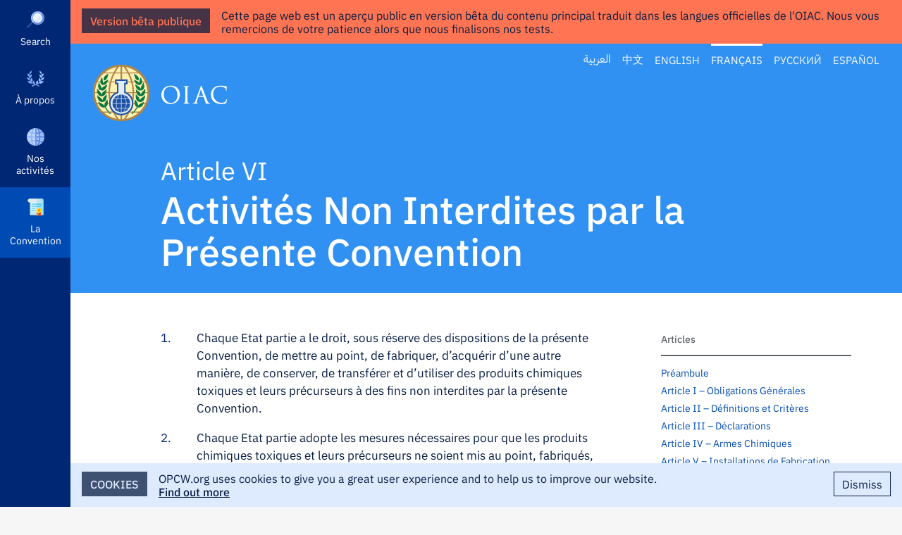

--- FILE ---
content_type: text/html; charset=UTF-8
request_url: https://www.opcw.org/fr/convention-sur-linterdiction-des-armes-chimiques/articles/article-vi-activites-non-interdites-par
body_size: 10246
content:
<!DOCTYPE html>
<html lang="fr" dir="ltr" prefix="content: http://purl.org/rss/1.0/modules/content/  dc: http://purl.org/dc/terms/  foaf: http://xmlns.com/foaf/0.1/  og: http://ogp.me/ns#  rdfs: http://www.w3.org/2000/01/rdf-schema#  schema: http://schema.org/  sioc: http://rdfs.org/sioc/ns#  sioct: http://rdfs.org/sioc/types#  skos: http://www.w3.org/2004/02/skos/core#  xsd: http://www.w3.org/2001/XMLSchema# ">
  <head>
    <meta http-equiv="X-UA-Compatible" content="IE=edge" />
    <meta charset="utf-8" />
<script async src="/sites/default/files/google_analytics/gtag.js?t9ephy"></script>
<script>window.dataLayer = window.dataLayer || [];function gtag(){dataLayer.push(arguments)};gtag("js", new Date());gtag("set", "developer_id.dMDhkMT", true);gtag("config", "G-E3PQXX3FKX", {"groups":"default","page_placeholder":"PLACEHOLDER_page_location","allow_ad_personalization_signals":false});</script>
<meta name="description" content="Activités Non Interdites par la Présente Convention" />
<link rel="canonical" href="https://www.opcw.org/fr/convention-sur-linterdiction-des-armes-chimiques/articles/article-vi-activites-non-interdites-par" />
<link rel="image_src" href="/themes/opcw/graphics/opcw-social-media-default.jpg" />
<link rel="icon" href="https://www.opcw.org/fr/sites/default/files/favicon/favicon.ico" />
<link rel="mask-icon" href="https://www.opcw.org/fr/sites/default/files/favicon/safari-pinned-tab.svg" />
<link rel="icon" sizes="16x16" href="https://www.opcw.org/fr/sites/default/files/favicon/favicon-16x16.png" />
<link rel="icon" sizes="32x32" href="https://www.opcw.org/fr/sites/default/files/favicon/favicon-32x32.png" />
<link rel="icon" sizes="192x192" href="https://www.opcw.org/fr/sites/default/files/favicon/android-chrome-192x192.png" />
<link rel="apple-touch-icon" sizes="180x180" href="/sites/default/files/favicon/apple-touch-icon.png" />
<meta property="og:site_name" content="OIAC" />
<meta property="og:url" content="https://www.opcw.org/fr/convention-sur-linterdiction-des-armes-chimiques/articles/article-vi-activites-non-interdites-par" />
<meta property="og:title" content="Article VI – Activités Non Interdites par la Présente Convention" />
<meta property="og:image" content="https://www.opcw.org/themes/opcw/graphics/opcw-social-media-default.jpg" />
<meta property="og:image:width" content="1600" />
<meta property="og:image:height" content="900" />
<meta property="og:image:alt" content="OPCW" />
<meta name="twitter:card" content="summary_large_image" />
<meta name="twitter:site" content="@OPCW" />
<meta name="twitter:image:width" content="1600" />
<meta name="twitter:image:height" content="900" />
<meta name="twitter:image:alt" content="OPCW" />
<meta name="twitter:image" content="https://www.opcw.org/themes/opcw/graphics/opcw-social-media-default.jpg" />
<meta name="google-site-verification" content="tj5tKq4PeS5Wq0TTP1IEMO4tcY4JEKf27GyufFgWnJ4" />
<meta name="norton-safeweb-site-verification" content="kwz4sls4gcanlijneda73-q7og54clmiccze-n7pcfer9xbe-vf1ha1b6qwnhoeate2r2uuxqsq3nyic1tcfgrtd8n34z7fef9ri2taw6yqwefdvj9olztxg4vtcweh3" />
<meta name="yandex-verification" content="484c3609c13ae77c" />
<meta name="Generator" content="Drupal 9 (https://www.drupal.org)" />
<meta name="MobileOptimized" content="width" />
<meta name="HandheldFriendly" content="true" />
<meta name="viewport" content="width=device-width, initial-scale=1.0" />
<meta name="twitter:description" content="Activités Non Interdites par la Présente Convention" />
<link rel="alternate" hreflang="ar" href="https://www.opcw.org/ar/atfaqyt-hzr-alaslht-alkymayyt/mwad-alatfaqyt/almadt-alsadst-alanshtt-ghyr-almhzwrt-bmwjb-alatfaqyt" />
<link rel="alternate" hreflang="zh-hans" href="https://www.opcw.org/zh-hans/huaxuewuqigongyue/tiaokuan/diliutiaobengongyuebujiajinzhidehuodong" />
<link rel="alternate" hreflang="en" href="https://www.opcw.org/chemical-weapons-convention/articles/article-vi-activities-not-prohibited-under-convention" />
<link rel="alternate" hreflang="fr" href="https://www.opcw.org/fr/convention-sur-linterdiction-des-armes-chimiques/articles/article-vi-activites-non-interdites-par" />
<link rel="alternate" hreflang="ru" href="https://www.opcw.org/ru/konvenciya-o-khimicheskom-oruzhii/stati/statya-vi-deyatelnost-ne-zapreschaemaya-po-nastoyaschey" />
<link rel="alternate" hreflang="es" href="https://www.opcw.org/es/convencion-sobre-las-armas-quimicas/articulos/articulo-vi-actividades-no-prohibidas-por-la-presente" />

          <title>Article VI – Activités Non Interdites par la Présente Convention | OIAC</title>
        <link rel="stylesheet" media="all" href="/sites/default/files/css/css_JQyZ9StD4-4I5jikYtL8icbvn1b-f6xMTWUzpXDhKlc.css" />
<link rel="stylesheet" media="all" href="/sites/default/files/css/css_KemsDG1LzPxvqfRvMchX4177iWf-1c0vxmdYNtc56hU.css" />

    <style>    @media screen and (min-width: 768px) {
      #block-mainnavigation .menu__outer-wrapper {
        visibility: hidden;
        margin-left: -320px;
      }

      #block-mainnavigation .menu__outer-wrapper--search {
        margin-left: -360px;
      }
    }
  </style>
    
  </head>
  <body class="path-node page-node-type-page lang-fr">
        <a href="#main-content" class="visually-hidden focusable skip-link" id="skip-to-main">
      Skip to main content
    </a>
    
      <div class="dialog-off-canvas-main-canvas" data-off-canvas-main-canvas>
    
  <div id="beta-banner" class="translations">
    <h2>Version bêta publique</h2>

    <p class="banner-copy">
      Cette page web est un aperçu public en version bêta du contenu principal traduit dans les langues officielles de l'OIAC. Nous vous remercions de votre patience alors que nous finalisons nos tests.
    </p>
  </div>

<div class="layout-container">

    <div class="region region-secondary-menu">
    <div class="language-switcher-language-url block block-language block-language-blocklanguage-interface" id="block-opcw-languageswitcher" role="navigation">
  
    
      <ul class="links"><li hreflang="ar" data-drupal-link-system-path="node/108" class="ar"><a href="/ar/atfaqyt-hzr-alaslht-alkymayyt/mwad-alatfaqyt/almadt-alsadst-alanshtt-ghyr-almhzwrt-bmwjb-alatfaqyt" class="language-link" hreflang="ar" data-drupal-link-system-path="node/108">العربية</a></li><li hreflang="zh-hans" data-drupal-link-system-path="node/108" class="zh-hans"><a href="/zh-hans/huaxuewuqigongyue/tiaokuan/diliutiaobengongyuebujiajinzhidehuodong" class="language-link" hreflang="zh-hans" data-drupal-link-system-path="node/108">中文</a></li><li hreflang="en" data-drupal-link-system-path="node/108" class="en"><a href="/chemical-weapons-convention/articles/article-vi-activities-not-prohibited-under-convention" class="language-link" hreflang="en" data-drupal-link-system-path="node/108">English</a></li><li hreflang="fr" data-drupal-link-system-path="node/108" class="fr is-active"><a href="/fr/convention-sur-linterdiction-des-armes-chimiques/articles/article-vi-activites-non-interdites-par" class="language-link is-active" hreflang="fr" data-drupal-link-system-path="node/108">Français</a></li><li hreflang="ru" data-drupal-link-system-path="node/108" class="ru"><a href="/ru/konvenciya-o-khimicheskom-oruzhii/stati/statya-vi-deyatelnost-ne-zapreschaemaya-po-nastoyaschey" class="language-link" hreflang="ru" data-drupal-link-system-path="node/108">Русский</a></li><li hreflang="es" data-drupal-link-system-path="node/108" class="es"><a href="/es/convencion-sobre-las-armas-quimicas/articulos/articulo-vi-actividades-no-prohibidas-por-la-presente" class="language-link" hreflang="es" data-drupal-link-system-path="node/108">Español</a></li></ul>
  </div>

  </div>


    <div class="region region-primary-menu">
    <nav role="navigation" aria-labelledby="block-mainnavigation-menu" id="block-mainnavigation" class="block block-menu navigation menu--main">
            
  <h2 class="visually-hidden" id="block-mainnavigation-menu">Main navigation</h2>
  

        
              <ul class="menu menu--level--0">
                              <li class="menu-item">
          <a href="" class="opcw-icon opcw-icon__search">Search</a>
                  </li>
                                <li class="menu-item menu-item--expanded">
          <a href="/fr/propos" class="opcw-icon opcw-icon__about-us" data-drupal-link-system-path="node/6">À propos</a>
                      <div class="menu__outer-wrapper">
                              <div class="menu__inner-wrapper menu--level--1">
                              <h3><a href="/fr/propos" class="opcw-icon opcw-icon__about-us" data-drupal-link-system-path="node/6">À propos</a></h3>
                              <ul class="menu menu--level--1 menu--slide-out">
                              <li class="menu-item">
          <a href="/fr/propos/mission" data-drupal-link-system-path="node/12">Mission</a>
                  </li>
                                <li class="menu-item">
          <a href="/fr/propos/histoire" data-drupal-link-system-path="node/13">Histoire</a>
                  </li>
                                <li class="menu-item">
          <a href="/fr/propos/bases-de-loiac" data-drupal-link-system-path="node/16207">Bases de l’OIAC</a>
                  </li>
                                <li class="menu-item">
          <a href="/fr/propos/etats-membres" data-drupal-link-system-path="about-us/member-states">États Membres</a>
                  </li>
                                <li class="menu-item">
          <a href="/fr/propos/la-conference-des-etats-parties" data-drupal-link-system-path="node/145">La Conférence des États parties</a>
                  </li>
                                <li class="menu-item">
          <a href="/fr/propos/le-conseil-executif" data-drupal-link-system-path="node/16">Le Conseil exécutif</a>
                  </li>
                                <li class="menu-item menu-item--expanded">
          <a href="/fr/propos/le-secretariat-technique" data-drupal-link-system-path="node/17">Le Secrétariat technique</a>
                      <div class="menu__outer-wrapper">
                              <div class="menu__inner-wrapper menu--level--2 opcw-custom-scroll">
                              <h3><a href="/fr/propos/le-secretariat-technique" data-drupal-link-system-path="node/17">Le Secrétariat technique</a></h3>
                              <ul class="menu menu--level--2 menu--slide-out">
                              <li class="menu-item menu-item--expanded">
          <span target="_self">Direction</span>
                      <div class="menu__outer-wrapper">
                              <div class="menu__inner-wrapper menu--level--3">
                              <h3><span target="_self">Direction</span></h3>
                              <ul class="menu menu--level--3 menu--slide-out">
                              <li class="menu-item">
          <a href="/fr/propos/le-secretariat-technique/direction/le-directeur-general" data-drupal-link-system-path="node/88">Le Directeur général</a>
                  </li>
                                <li class="menu-item">
          <a href="/fr/propos/le-secretariat-technique/direction/la-directrice-generale-adjointe" data-drupal-link-system-path="node/89">La Directrice générale adjointe</a>
                  </li>
              </ul>
  
              </div>
            </div>
                  </li>
                                <li class="menu-item menu-item--expanded">
          <span target="_self">Divisions</span>
                      <div class="menu__outer-wrapper">
                              <div class="menu__inner-wrapper menu--level--3">
                              <h3><span target="_self">Divisions</span></h3>
                              <ul class="menu menu--level--3 menu--slide-out">
                              <li class="menu-item">
          <a href="/fr/propos/le-secretariat-technique/divisions/verification" data-drupal-link-system-path="node/98">Vérification</a>
                  </li>
                                <li class="menu-item">
          <a href="/fr/propos/le-secretariat-technique/divisions/inspectorat" data-drupal-link-system-path="node/95">Inspectorat</a>
                  </li>
                                <li class="menu-item">
          <a href="/fr/propos/le-secretariat-technique/divisions/cooperation-internationale-et-assistance" data-drupal-link-system-path="node/96">Coopération internationale et assistance</a>
                  </li>
                                <li class="menu-item">
          <a href="/fr/propos/le-secretariat-technique/divisions/secretariat-des-organes-directeurs" data-drupal-link-system-path="node/99">Secrétariat des organes directeurs</a>
                  </li>
                                <li class="menu-item">
          <a href="/fr/propos/le-secretariat-technique/divisions/relations-exterieures" data-drupal-link-system-path="node/90">Relations extérieures</a>
                  </li>
                                <li class="menu-item">
          <a href="/fr/propos/le-secretariat-technique/divisions/bureau-des-strategies-et-des-politiques" data-drupal-link-system-path="node/91">Bureau des stratégies et des politiques</a>
                  </li>
                                <li class="menu-item">
          <a href="/fr/propos/le-secretariat-technique/divisions/bureau-du-controle-interne" data-drupal-link-system-path="node/97">Bureau du contrôle interne</a>
                  </li>
                                <li class="menu-item">
          <a href="/fr/propos/le-secretariat-technique/divisions/bureau-du-conseiller-juridique" data-drupal-link-system-path="node/93">Bureau du Conseiller juridique</a>
                  </li>
                                <li class="menu-item">
          <a href="/fr/propos/le-secretariat-technique/divisions/bureau-de-la-confidentialite-et-de-la-surete" data-drupal-link-system-path="node/92">Bureau de la confidentialité et de la sûreté</a>
                  </li>
                                <li class="menu-item">
          <a href="/fr/propos/le-secretariat-technique/divisions/sante-et-securite" data-drupal-link-system-path="node/94">Santé et sécurité</a>
                  </li>
                                <li class="menu-item">
          <a href="/fr/propos/le-secretariat-technique/divisions/administration" data-drupal-link-system-path="node/100">Administration</a>
                  </li>
              </ul>
  
              </div>
            </div>
                  </li>
              </ul>
  
              </div>
            </div>
                  </li>
                                <li class="menu-item menu-item--expanded">
          <a href="/fr/propos/les-organes-subsidiaires" data-drupal-link-system-path="node/18">Les organes subsidiaires</a>
                      <div class="menu__outer-wrapper">
                              <div class="menu__inner-wrapper menu--level--2 opcw-custom-scroll">
                              <h3><a href="/fr/propos/les-organes-subsidiaires" data-drupal-link-system-path="node/18">Les organes subsidiaires</a></h3>
                              <ul class="menu menu--level--2 menu--slide-out">
                              <li class="menu-item">
          <a href="/fr/propos/les-organes-subsidiaires/lorgane-consultatif-sur-les-questions-administratives-et" data-drupal-link-system-path="node/19">L’Organe consultatif sur les questions administratives et financières</a>
                  </li>
                                <li class="menu-item">
          <a href="/fr/propos/les-organes-subsidiaires/commission-de-la-confidentialite" data-drupal-link-system-path="node/20">Commission de la confidentialité</a>
                  </li>
                                <li class="menu-item">
          <a href="/fr/propos/les-organes-subsidiaires/le-conseil-scientifique-consultatif" data-drupal-link-system-path="node/21">Le Conseil scientifique consultatif</a>
                  </li>
                                <li class="menu-item">
          <a href="/fr/propos/les-organes-subsidiaires/le-comite-consultatif-pour-leducation-et-la-sensibilisation" data-drupal-link-system-path="node/22">Le Comité consultatif pour l’éducation et la sensibilisation</a>
                  </li>
              </ul>
  
              </div>
            </div>
                  </li>
                                <li class="menu-item">
          <a href="/fr/propos/nos-partenaires" data-drupal-link-system-path="node/27">Nos partenaires</a>
                  </li>
                                <li class="menu-item">
          <a href="/fr/propos/prix-nobel-de-la-paix" data-drupal-link-system-path="node/13900">Prix Nobel de la paix</a>
                  </li>
              </ul>
  
              </div>
            </div>
                  </li>
                                <li class="menu-item menu-item--expanded">
          <a href="/fr/nos-activites" class="opcw-icon opcw-icon__our-work" data-drupal-link-system-path="node/7">Nos activités</a>
                      <div class="menu__outer-wrapper">
                              <div class="menu__inner-wrapper menu--level--1">
                              <h3><a href="/fr/nos-activites" class="opcw-icon opcw-icon__our-work" data-drupal-link-system-path="node/7">Nos activités</a></h3>
                              <ul class="menu menu--level--1 menu--slide-out">
                              <li class="menu-item">
          <a href="/fr/nos-activites/quest-ce-quune-arme-chimique" data-drupal-link-system-path="node/28">Qu’est-ce qu’une arme chimique ?</a>
                  </li>
                                <li class="menu-item">
          <a href="/fr/nos-activites/eliminer-les-armes-chimiques" data-drupal-link-system-path="node/29">Éliminer les armes chimiques</a>
                  </li>
                                <li class="menu-item">
          <a href="/fr/nos-activites/empecher-la-reapparition-des-armes-chimiques" data-drupal-link-system-path="node/40">Empêcher la réapparition des armes chimiques</a>
                  </li>
                                <li class="menu-item">
          <a href="/fr/nos-activites/soutenir-lapplication-nationale-de-la-convention" data-drupal-link-system-path="node/45">Soutenir l’application nationale de la Convention</a>
                  </li>
                                <li class="menu-item">
          <a href="/fr/nos-activites/mettre-la-chimie-au-service-de-la-paix" data-drupal-link-system-path="node/44">Mettre la chimie au service de la paix</a>
                  </li>
                                <li class="menu-item">
          <a href="/fr/nos-activites/assurer-une-preparation-adequate" data-drupal-link-system-path="node/43">Assurer une préparation adéquate</a>
                  </li>
                                <li class="menu-item">
          <a href="/fr/nos-activites/reagir-lemploi-darmes-chimiques" data-drupal-link-system-path="node/157">Réagir à l’emploi d’armes chimiques</a>
                  </li>
                                <li class="menu-item">
          <a href="/fr/nos-activites/soutenir-les-victimes-darmes-chimiques" data-drupal-link-system-path="node/1795">Soutenir les victimes</a>
                  </li>
                                <li class="menu-item">
          <a href="/fr/nos-activites/oeuvrer-ladhesion-universelle-la-convention" data-drupal-link-system-path="node/46">Œuvrer à l’adhésion universelle</a>
                  </li>
              </ul>
  
              </div>
            </div>
                  </li>
                                <li class="menu-item menu-item--expanded menu-item--active-trail">
          <a href="/fr/convention-sur-linterdiction-des-armes-chimiques" class="opcw-icon opcw-icon__the-convention" data-drupal-link-system-path="node/2">La Convention</a>
                      <div class="menu__outer-wrapper">
                              <div class="menu__inner-wrapper menu--level--1">
                              <h3><a href="/fr/convention-sur-linterdiction-des-armes-chimiques" class="opcw-icon opcw-icon__the-convention" data-drupal-link-system-path="node/2">La Convention</a></h3>
                              <ul class="menu menu--level--1 menu--slide-out">
                              <li class="menu-item menu-item--expanded menu-item--active-trail">
          <a href="/fr/convention-sur-linterdiction-des-armes-chimiques/articles" data-drupal-link-system-path="node/102">Articles</a>
                      <div class="menu__outer-wrapper">
                              <div class="menu__inner-wrapper menu--level--2 opcw-custom-scroll">
                              <h3><a href="/fr/convention-sur-linterdiction-des-armes-chimiques/articles" data-drupal-link-system-path="node/102">Articles</a></h3>
                              <ul class="menu menu--level--2 menu--slide-out">
                              <li class="menu-item">
          <a href="/fr/convention-sur-linterdiction-des-armes-chimiques/articles/preambule" data-drupal-link-system-path="node/3">Préambule</a>
                  </li>
                                <li class="menu-item">
          <a href="/fr/convention-sur-linterdiction-des-armes-chimiques/articles/article-i" data-drupal-link-system-path="node/103">Article I – Obligations Générales</a>
                  </li>
                                <li class="menu-item">
          <a href="/fr/convention-sur-linterdiction-des-armes-chimiques/articles/article-ii-definitions-et-criteres" data-drupal-link-system-path="node/104">Article II – Définitions et Critères</a>
                  </li>
                                <li class="menu-item">
          <a href="/fr/convention-sur-linterdiction-des-armes-chimiques/articles/article-iii-declarations" data-drupal-link-system-path="node/105">Article III – Déclarations</a>
                  </li>
                                <li class="menu-item">
          <a href="/fr/convention-sur-linterdiction-des-armes-chimiques/articles/article-iv-armes-chimiques" data-drupal-link-system-path="node/106">Article IV – Armes Chimiques</a>
                  </li>
                                <li class="menu-item">
          <a href="/fr/convention-sur-linterdiction-des-armes-chimiques/articles/article-v-installations-de-fabrication" data-drupal-link-system-path="node/107">Article V – Installations de Fabrication d’Armes Chimiques</a>
                  </li>
                                <li class="menu-item menu-item--active-trail">
          <a href="/fr/convention-sur-linterdiction-des-armes-chimiques/articles/article-vi-activites-non-interdites-par" data-drupal-link-system-path="node/108" class="is-active">Article VI – Activités Non Interdites par la Présente Convention</a>
                  </li>
                                <li class="menu-item">
          <a href="/fr/convention-sur-linterdiction-des-armes-chimiques/articles/article-vii-mesures-dapplication" data-drupal-link-system-path="node/109">Article VII – Mesures d’Application Nationales</a>
                  </li>
                                <li class="menu-item">
          <a href="/fr/convention-sur-linterdiction-des-armes-chimiques/articles/article-viii-lorganisation" data-drupal-link-system-path="node/110">Article VIII – L’Organisation</a>
                  </li>
                                <li class="menu-item">
          <a href="/fr/convention-sur-linterdiction-des-armes-chimiques/articles/article-ix-consultations-cooperation-et" data-drupal-link-system-path="node/111">Article IX – Consultations, Coopération et Établissement des Faits</a>
                  </li>
                                <li class="menu-item">
          <a href="/fr/convention-sur-linterdiction-des-armes-chimiques/articles/article-x-assistance-et-protection-contre" data-drupal-link-system-path="node/112">Article X – Assistance et Protection Contre les Armes Chimiques</a>
                  </li>
                                <li class="menu-item">
          <a href="/fr/convention-sur-linterdiction-des-armes-chimiques/articles/article-xi-developpement-economique-et" data-drupal-link-system-path="node/113">Article XI – Développement Économique et Technologique</a>
                  </li>
                                <li class="menu-item">
          <a href="/fr/convention-sur-linterdiction-des-armes-chimiques/articles/article-xii-mesures-propres-redresser-une" data-drupal-link-system-path="node/114">Article XII – Article XII – Mesures propres à Redresser une Situation et à Garantir le Respect de la Présente Convention, y Compris les Sanctions</a>
                  </li>
                                <li class="menu-item">
          <a href="/fr/convention-sur-linterdiction-des-armes-chimiques/articles/article-xiii-rapports-avec-dautres" data-drupal-link-system-path="node/115">Article XIII – Rapports avec d’Autres Accords Internationaux</a>
                  </li>
                                <li class="menu-item">
          <a href="/fr/convention-sur-linterdiction-des-armes-chimiques/articles/article-xiv-reglement-des-differends" data-drupal-link-system-path="node/116">Article XIV – Règlement des Différends</a>
                  </li>
                                <li class="menu-item">
          <a href="/fr/convention-sur-linterdiction-des-armes-chimiques/articles/article-xv-amendements" data-drupal-link-system-path="node/117">Article XV – Amendements</a>
                  </li>
                                <li class="menu-item">
          <a href="/fr/convention-sur-linterdiction-des-armes-chimiques/articles/article-xvi-duree-et-denonciation" data-drupal-link-system-path="node/118">Article XVI – Durée et Dénonciation</a>
                  </li>
                                <li class="menu-item">
          <a href="/fr/convention-sur-linterdiction-des-armes-chimiques/articles/article-xvii-statut-des-annexes" data-drupal-link-system-path="node/119">Article XVII – Statut des Annexes</a>
                  </li>
                                <li class="menu-item">
          <a href="/fr/convention-sur-linterdiction-des-armes-chimiques/articles/article-xviii-signature" data-drupal-link-system-path="node/120">Article XVIII – Signature</a>
                  </li>
                                <li class="menu-item">
          <a href="/fr/convention-sur-linterdiction-des-armes-chimiques/articles/article-xix-ratification" data-drupal-link-system-path="node/121">Article XIX – Ratification</a>
                  </li>
                                <li class="menu-item">
          <a href="/fr/convention-sur-linterdiction-des-armes-chimiques/articles/article-xx-adhesion" data-drupal-link-system-path="node/122">Article XX – Adhésion</a>
                  </li>
                                <li class="menu-item">
          <a href="/fr/convention-sur-linterdiction-des-armes-chimiques/articles/article-xxi-entree-en-vigueur" data-drupal-link-system-path="node/123">Article XXI – Entrée en Vigueur</a>
                  </li>
                                <li class="menu-item">
          <a href="/fr/convention-sur-linterdiction-des-armes-chimiques/articles/article-xxii-reserves" data-drupal-link-system-path="node/124">Article XXII – Réserves</a>
                  </li>
                                <li class="menu-item">
          <a href="/fr/convention-sur-linterdiction-des-armes-chimiques/articles/article-xxiii-depositaire" data-drupal-link-system-path="node/125">Article XXIII – Dépositaire</a>
                  </li>
                                <li class="menu-item">
          <a href="/fr/convention-sur-linterdiction-des-armes-chimiques/articles/article-xxiv-textes-faisant-foi" data-drupal-link-system-path="node/126">Article XXIV – Textes Faisant Foi</a>
                  </li>
              </ul>
  
              </div>
            </div>
                  </li>
                                <li class="menu-item menu-item--expanded">
          <a href="/fr/convention-sur-linterdiction-des-armes-chimiques/annexes" data-drupal-link-system-path="node/127">Annexes</a>
                      <div class="menu__outer-wrapper">
                              <div class="menu__inner-wrapper menu--level--2 opcw-custom-scroll">
                              <h3><a href="/fr/convention-sur-linterdiction-des-armes-chimiques/annexes" data-drupal-link-system-path="node/127">Annexes</a></h3>
                              <ul class="menu menu--level--2 menu--slide-out">
                              <li class="menu-item menu-item--expanded">
          <span>Annex on Chemicals</span>
                      <div class="menu__outer-wrapper">
                              <div class="menu__inner-wrapper menu--level--3">
                              <h3><span>Annex on Chemicals</span></h3>
                              <ul class="menu menu--level--3 menu--slide-out">
                              <li class="menu-item">
          <a href="/fr/convention-sur-linterdiction-des-armes-chimiques/annexes/annex-chemicals/annexe-sur-les-produits" data-drupal-link-system-path="node/128">Annexe sur les Produits Chimiques</a>
                  </li>
                                <li class="menu-item">
          <a href="/fr/convention-sur-linterdiction-des-armes-chimiques/annexes/annex-chemicals/tableau-1" data-drupal-link-system-path="node/148">Tableau 1</a>
                  </li>
                                <li class="menu-item">
          <a href="/fr/convention-sur-linterdiction-des-armes-chimiques/annexes/annex-chemicals/tableau-2" data-drupal-link-system-path="node/14241">Tableau 2</a>
                  </li>
                                <li class="menu-item">
          <a href="/fr/convention-sur-linterdiction-des-armes-chimiques/annexes/annex-chemicals/tableau-3" data-drupal-link-system-path="node/14242">Tableau 3</a>
                  </li>
              </ul>
  
              </div>
            </div>
                  </li>
                                <li class="menu-item">
          <a href="/fr/convention-sur-linterdiction-des-armes-chimiques/annexes/annexe-sur-la-confidentialite" data-drupal-link-system-path="node/130">Annexe sur la Confidentialité</a>
                  </li>
                                <li class="menu-item menu-item--expanded">
          <span target="_self">Verification Annex</span>
                      <div class="menu__outer-wrapper">
                              <div class="menu__inner-wrapper menu--level--3">
                              <h3><span target="_self">Verification Annex</span></h3>
                              <ul class="menu menu--level--3 menu--slide-out">
                              <li class="menu-item">
          <a href="/fr/convention-sur-linterdiction-des-armes-chimiques/annexes/verification-annex/premiere-partie" data-drupal-link-system-path="node/131">Premiere Partie – Definitions</a>
                  </li>
                                <li class="menu-item">
          <a href="/fr/convention-sur-linterdiction-des-armes-chimiques/annexes/verification-annex/deuxieme-partie-regles" data-drupal-link-system-path="node/132">Deuxieme Partie – Regles Generales Regissant la Verification</a>
                  </li>
                                <li class="menu-item">
          <a href="/fr/convention-sur-linterdiction-des-armes-chimiques/annexes/verification-annex/troisieme-partie" data-drupal-link-system-path="node/133">Troisieme Partie  – Dispositions Generales Concernant les Mesures de  Verification Prises Conformement aux Articles IV  et V Ainsi Qu’au Paragraphe 3 de L’article VI</a>
                  </li>
                                <li class="menu-item">
          <a href="/fr/convention-sur-linterdiction-des-armes-chimiques/annexes/verification-annex/quatrieme-partie" data-drupal-link-system-path="node/134">Quatrieme Partie (A) – Destruction des Armes Chimiques et Verification de  Leur Destruction Conformement a L’article IV</a>
                  </li>
                                <li class="menu-item">
          <a href="/fr/convention-sur-linterdiction-des-armes-chimiques/annexes/verification-annex/quatrieme-partie-b" data-drupal-link-system-path="node/135">Quatrieme Partie (B) – Armes Chimiques Anciennes et Armes Chimiques Abandonnees</a>
                  </li>
                                <li class="menu-item">
          <a href="/fr/convention-sur-linterdiction-des-armes-chimiques/annexes/verification-annex/cinquieme-partie" data-drupal-link-system-path="node/136">Cinquieme Partie  Destruction Des Installations De Fabrication D’armes Chimiques Et Verification De Leur Destruction  Conformement A L’article V</a>
                  </li>
                                <li class="menu-item">
          <a href="/fr/convention-sur-linterdiction-des-armes-chimiques/annexes/verification-annex/sixieme-partie" data-drupal-link-system-path="node/137">Sixieme Partie – Activites Non Interdites par la Convention Menees Conformement a L’article V I</a>
                  </li>
                                <li class="menu-item">
          <a href="/fr/convention-sur-linterdiction-des-armes-chimiques/annexes/verification-annex/septieme-partie" data-drupal-link-system-path="node/138">Septieme Partie – Activites Non Interdites par la Convention Menees Conformement a L’article VI</a>
                  </li>
                                <li class="menu-item">
          <a href="/fr/convention-sur-linterdiction-des-armes-chimiques/annexes/verification-annex/huitieme-partie" data-drupal-link-system-path="node/139">Huitieme Partie – Activites Non Interdites Par La Convention Menees Conformement A L’article VI</a>
                  </li>
                                <li class="menu-item">
          <a href="/fr/convention-sur-linterdiction-des-armes-chimiques/annexes/verification-annex/neuvieme-partie" data-drupal-link-system-path="node/140">Neuvieme Partie – Activites Non Interdites Par La Convention Menees Conformement A L’article VI</a>
                  </li>
                                <li class="menu-item">
          <a href="/fr/convention-sur-linterdiction-des-armes-chimiques/annexes/verification-annex/dixieme-partie" data-drupal-link-system-path="node/141">Dixieme Partie – Inspections Par Mise En Demeure Effectuees Conformement A L’article IX</a>
                  </li>
                                <li class="menu-item">
          <a href="/fr/convention-sur-linterdiction-des-armes-chimiques/annexes/verification-annex/onzieme-partie-enquetes" data-drupal-link-system-path="node/142">Onzieme Partie – Enquetes Sur Des Allegations D’emploi D’armes Chimiques</a>
                  </li>
              </ul>
  
              </div>
            </div>
                  </li>
              </ul>
  
              </div>
            </div>
                  </li>
                                <li class="menu-item">
          <a href="/fr/convention-sur-linterdiction-des-armes-chimiques/telecharger-le-texte-complet-de-la-convention" data-drupal-link-system-path="node/143">Télécharger le texte complet de la Convention</a>
                  </li>
              </ul>
  
              </div>
            </div>
                  </li>
                        </ul>
  


  </nav>

  </div>


  <header role="banner">
      <div class="region region-header">
    <div id="block-opcw-branding" class="block block-system block-system-branding-block">
  
    
              <p class="site-name">
        <a href="/fr" title="Home" rel="home" class="site-logo"><img src="/themes/custom/opcw/graphics/logos/2020/blue/opcw-fr-2x.png" width="190" height="80" alt="Organisation pour l’Interdiction des Armes Chimiques" /></a>
      </p>
      </div>

  </div>


    <button class="hamburger hamburger--spin" type="button" aria-label="Menu" aria-controls="block-mainnavigation" id="menu-toggle">
      <span class="hamburger-box">
          <span class="hamburger-inner"></span>
      </span>
    </button>
  </header>

  <main role="main">
    <a id="main-content" tabindex="-1"></a>
    <div class="layout-content">
        <div class="region region-content">
    <div id="block-opcw-page-title" class="block block-core block-page-title-block">
  
    
        


  <h1 class="page-title"><span property="schema:name" class="field field--name-title field--type-string field--label-hidden opcw-has-deck">
      <span class="opcw-head">Article VI</span><br />
    <span class="opcw-deck">Activités Non Interdites par la Présente Convention</span><br />
  </span>
</h1>


  </div>
<div data-drupal-messages-fallback class="hidden"></div>
<div id="block-opcw-content" class="block block-system block-system-main-block">
  
    
      
<article role="article" about="/fr/convention-sur-linterdiction-des-armes-chimiques/articles/article-vi-activites-non-interdites-par" typeof="schema:WebPage" class="node node--type-page node--view-mode-full">

  
      <span property="schema:name" content="Article VI – Activités Non Interdites par la Présente Convention" class="rdf-meta hidden"></span>


  <div class="node__content">
    
<div class="field field--name-field-body field--type-entity-reference-revisions field--label-hidden field__items">
                <div id="section--id--218" class="paragraph paragraph--type--section paragraph--view-mode--default">
      <div class="paragraph--type--section__wrapper clearfix">
                      <div class="paragraph paragraph--type--text paragraph--view-mode--default">
          
  <ol><li>Chaque Etat partie a le droit, sous réserve des dispositions de la présente Convention, de mettre au point, de fabriquer, d’acquérir d’une autre manière, de conserver, de transférer et d’utiliser des produits chimiques toxiques et leurs précurseurs à des fins non interdites par la présente Convention.</li>
<li>Chaque Etat partie adopte les mesures nécessaires pour que les produits chimiques toxiques et leurs précurseurs ne soient mis au point, fabriqués, acquis d’une autre manière, conservés, transférés ou utilisés sur son territoire ou en tout autre lieu placé sous sa juridiction ou son contrôle qu’à des fins non interdites par la présente Convention. Dans ce but, et pour donner l’assurance que ses activités sont conformes aux obligations qu’il a contractées en vertu de la présente Convention, chaque Etat partie soumet les produits chimiques toxiques et leurs précurseurs qui sont inscrits aux tableaux 1, 2 et 3 de l’Annexe sur les produits chimiques ainsi que les installations liées à ces produits chimiques et les autres installations visées à l’Annexe sur la vérification qui sont situées sur son territoire ou en tout autre lieu placé sous sa juridiction ou son contrôle à des mesures de vérification selon les dispositions de l’Annexe sur la vérification.</li>
<li>Chaque Etat partie soumet les produits chimiques inscrits au tableau 1 (ci-après dénommés les “produits chimiques du tableau 1”) aux interdictions concernant leur fabrication, leur acquisition, leur conservation, leur transfert et leur utilisation, telles que spécifiées dans la sixième partie de l’Annexe sur la vérification. Il soumet ces produits et les installations visées à la sixième partie de l’Annexe sur la vérification à une vérification systématique par l’inspection sur place et une surveillance au moyen d’instruments installés sur place, conformément à cette partie de l’Annexe sur la vérification.</li>
<li>Chaque Etat partie soumet les produits chimiques inscrits au tableau 2 (ci-après dénommés les “produits chimiques du tableau 2”) et les installations visées à la septième partie de l’Annexe sur la vérification au contrôle des données et à la vérification sur place, conformément à cette partie de l’Annexe sur la vérification.</li>
<li>Chaque Etat partie soumet les produits chimiques inscrits au tableau 3 (ci-après dénommés les “produits chimiques du tableau 3”) et les installations visées à la huitième partie de l’Annexe sur la vérification au contrôle des données et à la vérification sur place, conformément à cette partie de l’Annexe sur la vérification.</li>
<li>Chaque Etat partie soumet les installations visées à la neuvième partie de l’Annexe sur la vérification au contrôle des données et, éventuellement, à la vérification sur place, conformément à cette partie de l’Annexe sur la vérification, à moins que la Conférence des Etats parties n’en décide autrement, conformément au paragraphe 22 de la neuvième partie de l’Annexe sur la vérification.</li>
<li>Chaque Etat partie fait, au plus tard 30 jours après l’entrée en vigueur de la Convention à son égard, une déclaration initiale concernant les produits chimiques et les installations pertinents, conformément à l’Annexe sur la vérification.</li>
<li>Chaque Etat partie fait des déclarations annuelles concernant les produits chimiques et les installations pertinents, conformément à l’Annexe sur la vérification.</li>
<li>Aux fins de la vérification sur place, chaque Etat partie donne aux inspecteurs accès à ses installations comme le stipule l’Annexe sur la vérification.</li>
<li>En exécutant ses activités de vérification, le Secrétariat technique évite toute intrusion injustifiée dans les activités chimiques que mène l’Etat partie à des fins non interdites par la présente Convention et, en particulier, il se conforme aux dispositions de l’Annexe sur la protection de l’information confidentielle (ci-après dénommée “l’Annexe sur la confidentialité”).</li>
<li>Les dispositions du présent article sont appliquées de manière à éviter d’entraver le développement économique ou technologique des Etats parties, de même que la coopération internationale dans le domaine des activités chimiques à des fins non interdites par la présente Convention, y compris l’échange international d’informations scientifiques et techniques ainsi que de produits chimiques et de matériel aux fins de la fabrication, du traitement ou de l’utilisation de produits chimiques à des fins non interdites par la présente Convention.</li>
</ol>

      </div>


      <aside>    <div class="paragraph paragraph--type--sibling-navigation paragraph--view-mode--default">
    
                            <h4><a href="/fr/convention-sur-linterdiction-des-armes-chimiques/articles" data-drupal-link-system-path="node/102">Articles</a></h4>

                      <ul>
                                          <li>
            <a href="/fr/convention-sur-linterdiction-des-armes-chimiques/articles/preambule" data-drupal-link-system-path="node/3">Préambule</a>
          </li>
                                <li>
            <a href="/fr/convention-sur-linterdiction-des-armes-chimiques/articles/article-i" data-drupal-link-system-path="node/103">Article I – Obligations Générales</a>
          </li>
                                <li>
            <a href="/fr/convention-sur-linterdiction-des-armes-chimiques/articles/article-ii-definitions-et-criteres" data-drupal-link-system-path="node/104">Article II – Définitions et Critères</a>
          </li>
                                <li>
            <a href="/fr/convention-sur-linterdiction-des-armes-chimiques/articles/article-iii-declarations" data-drupal-link-system-path="node/105">Article III – Déclarations</a>
          </li>
                                <li>
            <a href="/fr/convention-sur-linterdiction-des-armes-chimiques/articles/article-iv-armes-chimiques" data-drupal-link-system-path="node/106">Article IV – Armes Chimiques</a>
          </li>
                                <li>
            <a href="/fr/convention-sur-linterdiction-des-armes-chimiques/articles/article-v-installations-de-fabrication" data-drupal-link-system-path="node/107">Article V – Installations de Fabrication d’Armes Chimiques</a>
          </li>
                                <li>
            <a href="/fr/convention-sur-linterdiction-des-armes-chimiques/articles/article-vi-activites-non-interdites-par" data-drupal-link-system-path="node/108" class="is-active">Article VI – Activités Non Interdites par la Présente Convention</a>
          </li>
                                <li>
            <a href="/fr/convention-sur-linterdiction-des-armes-chimiques/articles/article-vii-mesures-dapplication" data-drupal-link-system-path="node/109">Article VII – Mesures d’Application Nationales</a>
          </li>
                                <li>
            <a href="/fr/convention-sur-linterdiction-des-armes-chimiques/articles/article-viii-lorganisation" data-drupal-link-system-path="node/110">Article VIII – L’Organisation</a>
          </li>
                                <li>
            <a href="/fr/convention-sur-linterdiction-des-armes-chimiques/articles/article-ix-consultations-cooperation-et" data-drupal-link-system-path="node/111">Article IX – Consultations, Coopération et Établissement des Faits</a>
          </li>
                                <li>
            <a href="/fr/convention-sur-linterdiction-des-armes-chimiques/articles/article-x-assistance-et-protection-contre" data-drupal-link-system-path="node/112">Article X – Assistance et Protection Contre les Armes Chimiques</a>
          </li>
                                <li>
            <a href="/fr/convention-sur-linterdiction-des-armes-chimiques/articles/article-xi-developpement-economique-et" data-drupal-link-system-path="node/113">Article XI – Développement Économique et Technologique</a>
          </li>
                                <li>
            <a href="/fr/convention-sur-linterdiction-des-armes-chimiques/articles/article-xii-mesures-propres-redresser-une" data-drupal-link-system-path="node/114">Article XII – Article XII – Mesures propres à Redresser une Situation et à Garantir le Respect de la Présente Convention, y Compris les Sanctions</a>
          </li>
                                <li>
            <a href="/fr/convention-sur-linterdiction-des-armes-chimiques/articles/article-xiii-rapports-avec-dautres" data-drupal-link-system-path="node/115">Article XIII – Rapports avec d’Autres Accords Internationaux</a>
          </li>
                                <li>
            <a href="/fr/convention-sur-linterdiction-des-armes-chimiques/articles/article-xiv-reglement-des-differends" data-drupal-link-system-path="node/116">Article XIV – Règlement des Différends</a>
          </li>
                                <li>
            <a href="/fr/convention-sur-linterdiction-des-armes-chimiques/articles/article-xv-amendements" data-drupal-link-system-path="node/117">Article XV – Amendements</a>
          </li>
                                <li>
            <a href="/fr/convention-sur-linterdiction-des-armes-chimiques/articles/article-xvi-duree-et-denonciation" data-drupal-link-system-path="node/118">Article XVI – Durée et Dénonciation</a>
          </li>
                                <li>
            <a href="/fr/convention-sur-linterdiction-des-armes-chimiques/articles/article-xvii-statut-des-annexes" data-drupal-link-system-path="node/119">Article XVII – Statut des Annexes</a>
          </li>
                                <li>
            <a href="/fr/convention-sur-linterdiction-des-armes-chimiques/articles/article-xviii-signature" data-drupal-link-system-path="node/120">Article XVIII – Signature</a>
          </li>
                                <li>
            <a href="/fr/convention-sur-linterdiction-des-armes-chimiques/articles/article-xix-ratification" data-drupal-link-system-path="node/121">Article XIX – Ratification</a>
          </li>
                                <li>
            <a href="/fr/convention-sur-linterdiction-des-armes-chimiques/articles/article-xx-adhesion" data-drupal-link-system-path="node/122">Article XX – Adhésion</a>
          </li>
                                <li>
            <a href="/fr/convention-sur-linterdiction-des-armes-chimiques/articles/article-xxi-entree-en-vigueur" data-drupal-link-system-path="node/123">Article XXI – Entrée en Vigueur</a>
          </li>
                                <li>
            <a href="/fr/convention-sur-linterdiction-des-armes-chimiques/articles/article-xxii-reserves" data-drupal-link-system-path="node/124">Article XXII – Réserves</a>
          </li>
                                <li>
            <a href="/fr/convention-sur-linterdiction-des-armes-chimiques/articles/article-xxiii-depositaire" data-drupal-link-system-path="node/125">Article XXIII – Dépositaire</a>
          </li>
                                <li>
            <a href="/fr/convention-sur-linterdiction-des-armes-chimiques/articles/article-xxiv-textes-faisant-foi" data-drupal-link-system-path="node/126">Article XXIV – Textes Faisant Foi</a>
          </li>
                  </ul>
  
            </ul>
                            </ul>
  


  </div>

</aside>
  
              </div>
    </div>
  
  </div>

  </div>

</article>

  </div>

  </div>

    </div>  </main>

  <footer class="footer" role="contentinfo">
    <div class="footer__wrapper">
      <a href="/" class="footer__logo">OPCW</a>

      <div class="footer__navigation">
        <div class="footer__numbers">
                      <h3>
              L'OIAC en chiffres
            </h3>

            <p>
              <span class="footer__numbers__number">193</span> États se sont engagés à respecter la Convention sur l'interdiction des armes chimiques •
              <span class="footer__numbers__number">98 %</span> de la population mondiale vit sous la protection de la Convention •
              <span class="footer__numbers__number">100 %</span> des stocks d'armes chimiques déclarés par les États détenteurs ont été détruits de manière vérifiable
            </p>
                  </div>
      </div>

      <ul class="footer__social-media">
        <li class="footer__social-media__twitter"><a href="https://twitter.com/opcw" title="Twitter"></a></li>
        <li class="footer__social-media__facebook"><a href="https://www.facebook.com/opcwonline/" title="Facebook"></a></li>
        <li class="footer__social-media__linkedin"><a href="https://ca.linkedin.com/company/opcw" title="LinkedIn"></a></li>
        <li class="footer__social-media__youtube"><a href="https://www.youtube.com/opcw" title="YouTube"></a></li>
        <li class="footer__social-media__flickr"><a href="https://www.flickr.com/photos/opcw/" title="Flickr"></a></li>
      </ul>

                <div class="region region-breadcrumb">
    <div id="block-opcw-breadcrumbs" class="block block-system block-system-breadcrumb-block">
  
    
        <nav class="breadcrumb" role="navigation" aria-labelledby="system-breadcrumb">
    <h2 id="system-breadcrumb" class="visually-hidden">Breadcrumb</h2>
    <ol>
          <li>
                  <a href="/fr">Home</a>
              </li>
          <li>
                  <a href="/fr/convention-sur-linterdiction-des-armes-chimiques">Convention sur l&#039;Interdiction des Armes Chimiques</a>
              </li>
          <li>
                  <a href="/fr/convention-sur-linterdiction-des-armes-chimiques/articles">Articles</a>
              </li>
          <li>
                  Article VI – Activités Non Interdites par la...
              </li>
        </ol>
  </nav>

  </div>

  </div>

      
      <div class="footer__copyright-menu">
        <div class="footer__copyright">
          

          <p>
            Copyright &copy; 2026 Organisation for the Prohibition of Chemical Weapons
          </p>
        </div>

      </div>
    </div>
  </footer>

</div>
  </div>

    
    <script type="application/json" data-drupal-selector="drupal-settings-json">{"path":{"baseUrl":"\/","scriptPath":null,"pathPrefix":"fr\/","currentPath":"node\/108","currentPathIsAdmin":false,"isFront":false,"currentLanguage":"fr"},"pluralDelimiter":"\u0003","suppressDeprecationErrors":true,"google_analytics":{"account":"G-E3PQXX3FKX","trackOutbound":true,"trackMailto":true,"trackTel":true,"trackDownload":true,"trackDownloadExtensions":"7z|aac|arc|arj|asf|asx|avi|bin|csv|doc(x|m)?|dot(x|m)?|exe|flv|gif|gz|gzip|hqx|jar|jpe?g|js|mp(2|3|4|e?g)|mov(ie)?|msi|msp|pdf|phps|png|ppt(x|m)?|pot(x|m)?|pps(x|m)?|ppam|sld(x|m)?|thmx|qtm?|ra(m|r)?|sea|sit|tar|tgz|torrent|txt|wav|wma|wmv|wpd|xls(x|m|b)?|xlt(x|m)|xlam|xml|z|zip"},"user":{"uid":0,"permissionsHash":"8167e38347cc371c7d3044efe081f09b36a9a45c3cae4c7427fd0e1c46c22d9f"}}</script>
<script src="/sites/default/files/js/js_D92w71KS-Yu_yAxBbicvaTgtwoyxldLz8F8IxQrxckM.js"></script>

    <!-- Cloudflare Web Analytics --><script defer src='https://static.cloudflareinsights.com/beacon.min.js' data-cf-beacon='{"token": "76fe2b4544244ce8ae4e43262bed6d76"}'></script><!-- End Cloudflare Web Analytics -->
  </body>
</html>


--- FILE ---
content_type: text/javascript
request_url: https://www.opcw.org/sites/default/files/js/js_D92w71KS-Yu_yAxBbicvaTgtwoyxldLz8F8IxQrxckM.js
body_size: 236151
content:
/*! jQuery v3.6.3 | (c) OpenJS Foundation and other contributors | jquery.org/license */
!function(e,t){"use strict";"object"==typeof module&&"object"==typeof module.exports?module.exports=e.document?t(e,!0):function(e){if(!e.document)throw new Error("jQuery requires a window with a document");return t(e)}:t(e)}("undefined"!=typeof window?window:this,function(C,e){"use strict";var t=[],r=Object.getPrototypeOf,s=t.slice,g=t.flat?function(e){return t.flat.call(e)}:function(e){return t.concat.apply([],e)},u=t.push,i=t.indexOf,n={},o=n.toString,y=n.hasOwnProperty,a=y.toString,l=a.call(Object),v={},m=function(e){return"function"==typeof e&&"number"!=typeof e.nodeType&&"function"!=typeof e.item},x=function(e){return null!=e&&e===e.window},S=C.document,c={type:!0,src:!0,nonce:!0,noModule:!0};function b(e,t,n){var r,i,o=(n=n||S).createElement("script");if(o.text=e,t)for(r in c)(i=t[r]||t.getAttribute&&t.getAttribute(r))&&o.setAttribute(r,i);n.head.appendChild(o).parentNode.removeChild(o)}function w(e){return null==e?e+"":"object"==typeof e||"function"==typeof e?n[o.call(e)]||"object":typeof e}var f="3.6.3",E=function(e,t){return new E.fn.init(e,t)};function p(e){var t=!!e&&"length"in e&&e.length,n=w(e);return!m(e)&&!x(e)&&("array"===n||0===t||"number"==typeof t&&0<t&&t-1 in e)}E.fn=E.prototype={jquery:f,constructor:E,length:0,toArray:function(){return s.call(this)},get:function(e){return null==e?s.call(this):e<0?this[e+this.length]:this[e]},pushStack:function(e){var t=E.merge(this.constructor(),e);return t.prevObject=this,t},each:function(e){return E.each(this,e)},map:function(n){return this.pushStack(E.map(this,function(e,t){return n.call(e,t,e)}))},slice:function(){return this.pushStack(s.apply(this,arguments))},first:function(){return this.eq(0)},last:function(){return this.eq(-1)},even:function(){return this.pushStack(E.grep(this,function(e,t){return(t+1)%2}))},odd:function(){return this.pushStack(E.grep(this,function(e,t){return t%2}))},eq:function(e){var t=this.length,n=+e+(e<0?t:0);return this.pushStack(0<=n&&n<t?[this[n]]:[])},end:function(){return this.prevObject||this.constructor()},push:u,sort:t.sort,splice:t.splice},E.extend=E.fn.extend=function(){var e,t,n,r,i,o,a=arguments[0]||{},s=1,u=arguments.length,l=!1;for("boolean"==typeof a&&(l=a,a=arguments[s]||{},s++),"object"==typeof a||m(a)||(a={}),s===u&&(a=this,s--);s<u;s++)if(null!=(e=arguments[s]))for(t in e)r=e[t],"__proto__"!==t&&a!==r&&(l&&r&&(E.isPlainObject(r)||(i=Array.isArray(r)))?(n=a[t],o=i&&!Array.isArray(n)?[]:i||E.isPlainObject(n)?n:{},i=!1,a[t]=E.extend(l,o,r)):void 0!==r&&(a[t]=r));return a},E.extend({expando:"jQuery"+(f+Math.random()).replace(/\D/g,""),isReady:!0,error:function(e){throw new Error(e)},noop:function(){},isPlainObject:function(e){var t,n;return!(!e||"[object Object]"!==o.call(e))&&(!(t=r(e))||"function"==typeof(n=y.call(t,"constructor")&&t.constructor)&&a.call(n)===l)},isEmptyObject:function(e){var t;for(t in e)return!1;return!0},globalEval:function(e,t,n){b(e,{nonce:t&&t.nonce},n)},each:function(e,t){var n,r=0;if(p(e)){for(n=e.length;r<n;r++)if(!1===t.call(e[r],r,e[r]))break}else for(r in e)if(!1===t.call(e[r],r,e[r]))break;return e},makeArray:function(e,t){var n=t||[];return null!=e&&(p(Object(e))?E.merge(n,"string"==typeof e?[e]:e):u.call(n,e)),n},inArray:function(e,t,n){return null==t?-1:i.call(t,e,n)},merge:function(e,t){for(var n=+t.length,r=0,i=e.length;r<n;r++)e[i++]=t[r];return e.length=i,e},grep:function(e,t,n){for(var r=[],i=0,o=e.length,a=!n;i<o;i++)!t(e[i],i)!==a&&r.push(e[i]);return r},map:function(e,t,n){var r,i,o=0,a=[];if(p(e))for(r=e.length;o<r;o++)null!=(i=t(e[o],o,n))&&a.push(i);else for(o in e)null!=(i=t(e[o],o,n))&&a.push(i);return g(a)},guid:1,support:v}),"function"==typeof Symbol&&(E.fn[Symbol.iterator]=t[Symbol.iterator]),E.each("Boolean Number String Function Array Date RegExp Object Error Symbol".split(" "),function(e,t){n["[object "+t+"]"]=t.toLowerCase()});var d=function(n){var e,d,b,o,i,h,f,g,w,u,l,T,C,a,S,y,s,c,v,E="sizzle"+1*new Date,p=n.document,k=0,r=0,m=ue(),x=ue(),A=ue(),N=ue(),j=function(e,t){return e===t&&(l=!0),0},D={}.hasOwnProperty,t=[],q=t.pop,L=t.push,H=t.push,O=t.slice,P=function(e,t){for(var n=0,r=e.length;n<r;n++)if(e[n]===t)return n;return-1},R="checked|selected|async|autofocus|autoplay|controls|defer|disabled|hidden|ismap|loop|multiple|open|readonly|required|scoped",M="[\\x20\\t\\r\\n\\f]",I="(?:\\\\[\\da-fA-F]{1,6}"+M+"?|\\\\[^\\r\\n\\f]|[\\w-]|[^\0-\\x7f])+",W="\\["+M+"*("+I+")(?:"+M+"*([*^$|!~]?=)"+M+"*(?:'((?:\\\\.|[^\\\\'])*)'|\"((?:\\\\.|[^\\\\\"])*)\"|("+I+"))|)"+M+"*\\]",F=":("+I+")(?:\\((('((?:\\\\.|[^\\\\'])*)'|\"((?:\\\\.|[^\\\\\"])*)\")|((?:\\\\.|[^\\\\()[\\]]|"+W+")*)|.*)\\)|)",$=new RegExp(M+"+","g"),B=new RegExp("^"+M+"+|((?:^|[^\\\\])(?:\\\\.)*)"+M+"+$","g"),_=new RegExp("^"+M+"*,"+M+"*"),z=new RegExp("^"+M+"*([>+~]|"+M+")"+M+"*"),U=new RegExp(M+"|>"),X=new RegExp(F),V=new RegExp("^"+I+"$"),G={ID:new RegExp("^#("+I+")"),CLASS:new RegExp("^\\.("+I+")"),TAG:new RegExp("^("+I+"|[*])"),ATTR:new RegExp("^"+W),PSEUDO:new RegExp("^"+F),CHILD:new RegExp("^:(only|first|last|nth|nth-last)-(child|of-type)(?:\\("+M+"*(even|odd|(([+-]|)(\\d*)n|)"+M+"*(?:([+-]|)"+M+"*(\\d+)|))"+M+"*\\)|)","i"),bool:new RegExp("^(?:"+R+")$","i"),needsContext:new RegExp("^"+M+"*[>+~]|:(even|odd|eq|gt|lt|nth|first|last)(?:\\("+M+"*((?:-\\d)?\\d*)"+M+"*\\)|)(?=[^-]|$)","i")},Y=/HTML$/i,Q=/^(?:input|select|textarea|button)$/i,J=/^h\d$/i,K=/^[^{]+\{\s*\[native \w/,Z=/^(?:#([\w-]+)|(\w+)|\.([\w-]+))$/,ee=/[+~]/,te=new RegExp("\\\\[\\da-fA-F]{1,6}"+M+"?|\\\\([^\\r\\n\\f])","g"),ne=function(e,t){var n="0x"+e.slice(1)-65536;return t||(n<0?String.fromCharCode(n+65536):String.fromCharCode(n>>10|55296,1023&n|56320))},re=/([\0-\x1f\x7f]|^-?\d)|^-$|[^\0-\x1f\x7f-\uFFFF\w-]/g,ie=function(e,t){return t?"\0"===e?"\ufffd":e.slice(0,-1)+"\\"+e.charCodeAt(e.length-1).toString(16)+" ":"\\"+e},oe=function(){T()},ae=be(function(e){return!0===e.disabled&&"fieldset"===e.nodeName.toLowerCase()},{dir:"parentNode",next:"legend"});try{H.apply(t=O.call(p.childNodes),p.childNodes),t[p.childNodes.length].nodeType}catch(e){H={apply:t.length?function(e,t){L.apply(e,O.call(t))}:function(e,t){var n=e.length,r=0;while(e[n++]=t[r++]);e.length=n-1}}}function se(t,e,n,r){var i,o,a,s,u,l,c,f=e&&e.ownerDocument,p=e?e.nodeType:9;if(n=n||[],"string"!=typeof t||!t||1!==p&&9!==p&&11!==p)return n;if(!r&&(T(e),e=e||C,S)){if(11!==p&&(u=Z.exec(t)))if(i=u[1]){if(9===p){if(!(a=e.getElementById(i)))return n;if(a.id===i)return n.push(a),n}else if(f&&(a=f.getElementById(i))&&v(e,a)&&a.id===i)return n.push(a),n}else{if(u[2])return H.apply(n,e.getElementsByTagName(t)),n;if((i=u[3])&&d.getElementsByClassName&&e.getElementsByClassName)return H.apply(n,e.getElementsByClassName(i)),n}if(d.qsa&&!N[t+" "]&&(!y||!y.test(t))&&(1!==p||"object"!==e.nodeName.toLowerCase())){if(c=t,f=e,1===p&&(U.test(t)||z.test(t))){(f=ee.test(t)&&ve(e.parentNode)||e)===e&&d.scope||((s=e.getAttribute("id"))?s=s.replace(re,ie):e.setAttribute("id",s=E)),o=(l=h(t)).length;while(o--)l[o]=(s?"#"+s:":scope")+" "+xe(l[o]);c=l.join(",")}try{if(d.cssSupportsSelector&&!CSS.supports("selector(:is("+c+"))"))throw new Error;return H.apply(n,f.querySelectorAll(c)),n}catch(e){N(t,!0)}finally{s===E&&e.removeAttribute("id")}}}return g(t.replace(B,"$1"),e,n,r)}function ue(){var r=[];return function e(t,n){return r.push(t+" ")>b.cacheLength&&delete e[r.shift()],e[t+" "]=n}}function le(e){return e[E]=!0,e}function ce(e){var t=C.createElement("fieldset");try{return!!e(t)}catch(e){return!1}finally{t.parentNode&&t.parentNode.removeChild(t),t=null}}function fe(e,t){var n=e.split("|"),r=n.length;while(r--)b.attrHandle[n[r]]=t}function pe(e,t){var n=t&&e,r=n&&1===e.nodeType&&1===t.nodeType&&e.sourceIndex-t.sourceIndex;if(r)return r;if(n)while(n=n.nextSibling)if(n===t)return-1;return e?1:-1}function de(t){return function(e){return"input"===e.nodeName.toLowerCase()&&e.type===t}}function he(n){return function(e){var t=e.nodeName.toLowerCase();return("input"===t||"button"===t)&&e.type===n}}function ge(t){return function(e){return"form"in e?e.parentNode&&!1===e.disabled?"label"in e?"label"in e.parentNode?e.parentNode.disabled===t:e.disabled===t:e.isDisabled===t||e.isDisabled!==!t&&ae(e)===t:e.disabled===t:"label"in e&&e.disabled===t}}function ye(a){return le(function(o){return o=+o,le(function(e,t){var n,r=a([],e.length,o),i=r.length;while(i--)e[n=r[i]]&&(e[n]=!(t[n]=e[n]))})})}function ve(e){return e&&"undefined"!=typeof e.getElementsByTagName&&e}for(e in d=se.support={},i=se.isXML=function(e){var t=e&&e.namespaceURI,n=e&&(e.ownerDocument||e).documentElement;return!Y.test(t||n&&n.nodeName||"HTML")},T=se.setDocument=function(e){var t,n,r=e?e.ownerDocument||e:p;return r!=C&&9===r.nodeType&&r.documentElement&&(a=(C=r).documentElement,S=!i(C),p!=C&&(n=C.defaultView)&&n.top!==n&&(n.addEventListener?n.addEventListener("unload",oe,!1):n.attachEvent&&n.attachEvent("onunload",oe)),d.scope=ce(function(e){return a.appendChild(e).appendChild(C.createElement("div")),"undefined"!=typeof e.querySelectorAll&&!e.querySelectorAll(":scope fieldset div").length}),d.cssSupportsSelector=ce(function(){return CSS.supports("selector(*)")&&C.querySelectorAll(":is(:jqfake)")&&!CSS.supports("selector(:is(*,:jqfake))")}),d.attributes=ce(function(e){return e.className="i",!e.getAttribute("className")}),d.getElementsByTagName=ce(function(e){return e.appendChild(C.createComment("")),!e.getElementsByTagName("*").length}),d.getElementsByClassName=K.test(C.getElementsByClassName),d.getById=ce(function(e){return a.appendChild(e).id=E,!C.getElementsByName||!C.getElementsByName(E).length}),d.getById?(b.filter.ID=function(e){var t=e.replace(te,ne);return function(e){return e.getAttribute("id")===t}},b.find.ID=function(e,t){if("undefined"!=typeof t.getElementById&&S){var n=t.getElementById(e);return n?[n]:[]}}):(b.filter.ID=function(e){var n=e.replace(te,ne);return function(e){var t="undefined"!=typeof e.getAttributeNode&&e.getAttributeNode("id");return t&&t.value===n}},b.find.ID=function(e,t){if("undefined"!=typeof t.getElementById&&S){var n,r,i,o=t.getElementById(e);if(o){if((n=o.getAttributeNode("id"))&&n.value===e)return[o];i=t.getElementsByName(e),r=0;while(o=i[r++])if((n=o.getAttributeNode("id"))&&n.value===e)return[o]}return[]}}),b.find.TAG=d.getElementsByTagName?function(e,t){return"undefined"!=typeof t.getElementsByTagName?t.getElementsByTagName(e):d.qsa?t.querySelectorAll(e):void 0}:function(e,t){var n,r=[],i=0,o=t.getElementsByTagName(e);if("*"===e){while(n=o[i++])1===n.nodeType&&r.push(n);return r}return o},b.find.CLASS=d.getElementsByClassName&&function(e,t){if("undefined"!=typeof t.getElementsByClassName&&S)return t.getElementsByClassName(e)},s=[],y=[],(d.qsa=K.test(C.querySelectorAll))&&(ce(function(e){var t;a.appendChild(e).innerHTML="<a id='"+E+"'></a><select id='"+E+"-\r\\' msallowcapture=''><option selected=''></option></select>",e.querySelectorAll("[msallowcapture^='']").length&&y.push("[*^$]="+M+"*(?:''|\"\")"),e.querySelectorAll("[selected]").length||y.push("\\["+M+"*(?:value|"+R+")"),e.querySelectorAll("[id~="+E+"-]").length||y.push("~="),(t=C.createElement("input")).setAttribute("name",""),e.appendChild(t),e.querySelectorAll("[name='']").length||y.push("\\["+M+"*name"+M+"*="+M+"*(?:''|\"\")"),e.querySelectorAll(":checked").length||y.push(":checked"),e.querySelectorAll("a#"+E+"+*").length||y.push(".#.+[+~]"),e.querySelectorAll("\\\f"),y.push("[\\r\\n\\f]")}),ce(function(e){e.innerHTML="<a href='' disabled='disabled'></a><select disabled='disabled'><option/></select>";var t=C.createElement("input");t.setAttribute("type","hidden"),e.appendChild(t).setAttribute("name","D"),e.querySelectorAll("[name=d]").length&&y.push("name"+M+"*[*^$|!~]?="),2!==e.querySelectorAll(":enabled").length&&y.push(":enabled",":disabled"),a.appendChild(e).disabled=!0,2!==e.querySelectorAll(":disabled").length&&y.push(":enabled",":disabled"),e.querySelectorAll("*,:x"),y.push(",.*:")})),(d.matchesSelector=K.test(c=a.matches||a.webkitMatchesSelector||a.mozMatchesSelector||a.oMatchesSelector||a.msMatchesSelector))&&ce(function(e){d.disconnectedMatch=c.call(e,"*"),c.call(e,"[s!='']:x"),s.push("!=",F)}),d.cssSupportsSelector||y.push(":has"),y=y.length&&new RegExp(y.join("|")),s=s.length&&new RegExp(s.join("|")),t=K.test(a.compareDocumentPosition),v=t||K.test(a.contains)?function(e,t){var n=9===e.nodeType&&e.documentElement||e,r=t&&t.parentNode;return e===r||!(!r||1!==r.nodeType||!(n.contains?n.contains(r):e.compareDocumentPosition&&16&e.compareDocumentPosition(r)))}:function(e,t){if(t)while(t=t.parentNode)if(t===e)return!0;return!1},j=t?function(e,t){if(e===t)return l=!0,0;var n=!e.compareDocumentPosition-!t.compareDocumentPosition;return n||(1&(n=(e.ownerDocument||e)==(t.ownerDocument||t)?e.compareDocumentPosition(t):1)||!d.sortDetached&&t.compareDocumentPosition(e)===n?e==C||e.ownerDocument==p&&v(p,e)?-1:t==C||t.ownerDocument==p&&v(p,t)?1:u?P(u,e)-P(u,t):0:4&n?-1:1)}:function(e,t){if(e===t)return l=!0,0;var n,r=0,i=e.parentNode,o=t.parentNode,a=[e],s=[t];if(!i||!o)return e==C?-1:t==C?1:i?-1:o?1:u?P(u,e)-P(u,t):0;if(i===o)return pe(e,t);n=e;while(n=n.parentNode)a.unshift(n);n=t;while(n=n.parentNode)s.unshift(n);while(a[r]===s[r])r++;return r?pe(a[r],s[r]):a[r]==p?-1:s[r]==p?1:0}),C},se.matches=function(e,t){return se(e,null,null,t)},se.matchesSelector=function(e,t){if(T(e),d.matchesSelector&&S&&!N[t+" "]&&(!s||!s.test(t))&&(!y||!y.test(t)))try{var n=c.call(e,t);if(n||d.disconnectedMatch||e.document&&11!==e.document.nodeType)return n}catch(e){N(t,!0)}return 0<se(t,C,null,[e]).length},se.contains=function(e,t){return(e.ownerDocument||e)!=C&&T(e),v(e,t)},se.attr=function(e,t){(e.ownerDocument||e)!=C&&T(e);var n=b.attrHandle[t.toLowerCase()],r=n&&D.call(b.attrHandle,t.toLowerCase())?n(e,t,!S):void 0;return void 0!==r?r:d.attributes||!S?e.getAttribute(t):(r=e.getAttributeNode(t))&&r.specified?r.value:null},se.escape=function(e){return(e+"").replace(re,ie)},se.error=function(e){throw new Error("Syntax error, unrecognized expression: "+e)},se.uniqueSort=function(e){var t,n=[],r=0,i=0;if(l=!d.detectDuplicates,u=!d.sortStable&&e.slice(0),e.sort(j),l){while(t=e[i++])t===e[i]&&(r=n.push(i));while(r--)e.splice(n[r],1)}return u=null,e},o=se.getText=function(e){var t,n="",r=0,i=e.nodeType;if(i){if(1===i||9===i||11===i){if("string"==typeof e.textContent)return e.textContent;for(e=e.firstChild;e;e=e.nextSibling)n+=o(e)}else if(3===i||4===i)return e.nodeValue}else while(t=e[r++])n+=o(t);return n},(b=se.selectors={cacheLength:50,createPseudo:le,match:G,attrHandle:{},find:{},relative:{">":{dir:"parentNode",first:!0}," ":{dir:"parentNode"},"+":{dir:"previousSibling",first:!0},"~":{dir:"previousSibling"}},preFilter:{ATTR:function(e){return e[1]=e[1].replace(te,ne),e[3]=(e[3]||e[4]||e[5]||"").replace(te,ne),"~="===e[2]&&(e[3]=" "+e[3]+" "),e.slice(0,4)},CHILD:function(e){return e[1]=e[1].toLowerCase(),"nth"===e[1].slice(0,3)?(e[3]||se.error(e[0]),e[4]=+(e[4]?e[5]+(e[6]||1):2*("even"===e[3]||"odd"===e[3])),e[5]=+(e[7]+e[8]||"odd"===e[3])):e[3]&&se.error(e[0]),e},PSEUDO:function(e){var t,n=!e[6]&&e[2];return G.CHILD.test(e[0])?null:(e[3]?e[2]=e[4]||e[5]||"":n&&X.test(n)&&(t=h(n,!0))&&(t=n.indexOf(")",n.length-t)-n.length)&&(e[0]=e[0].slice(0,t),e[2]=n.slice(0,t)),e.slice(0,3))}},filter:{TAG:function(e){var t=e.replace(te,ne).toLowerCase();return"*"===e?function(){return!0}:function(e){return e.nodeName&&e.nodeName.toLowerCase()===t}},CLASS:function(e){var t=m[e+" "];return t||(t=new RegExp("(^|"+M+")"+e+"("+M+"|$)"))&&m(e,function(e){return t.test("string"==typeof e.className&&e.className||"undefined"!=typeof e.getAttribute&&e.getAttribute("class")||"")})},ATTR:function(n,r,i){return function(e){var t=se.attr(e,n);return null==t?"!="===r:!r||(t+="","="===r?t===i:"!="===r?t!==i:"^="===r?i&&0===t.indexOf(i):"*="===r?i&&-1<t.indexOf(i):"$="===r?i&&t.slice(-i.length)===i:"~="===r?-1<(" "+t.replace($," ")+" ").indexOf(i):"|="===r&&(t===i||t.slice(0,i.length+1)===i+"-"))}},CHILD:function(h,e,t,g,y){var v="nth"!==h.slice(0,3),m="last"!==h.slice(-4),x="of-type"===e;return 1===g&&0===y?function(e){return!!e.parentNode}:function(e,t,n){var r,i,o,a,s,u,l=v!==m?"nextSibling":"previousSibling",c=e.parentNode,f=x&&e.nodeName.toLowerCase(),p=!n&&!x,d=!1;if(c){if(v){while(l){a=e;while(a=a[l])if(x?a.nodeName.toLowerCase()===f:1===a.nodeType)return!1;u=l="only"===h&&!u&&"nextSibling"}return!0}if(u=[m?c.firstChild:c.lastChild],m&&p){d=(s=(r=(i=(o=(a=c)[E]||(a[E]={}))[a.uniqueID]||(o[a.uniqueID]={}))[h]||[])[0]===k&&r[1])&&r[2],a=s&&c.childNodes[s];while(a=++s&&a&&a[l]||(d=s=0)||u.pop())if(1===a.nodeType&&++d&&a===e){i[h]=[k,s,d];break}}else if(p&&(d=s=(r=(i=(o=(a=e)[E]||(a[E]={}))[a.uniqueID]||(o[a.uniqueID]={}))[h]||[])[0]===k&&r[1]),!1===d)while(a=++s&&a&&a[l]||(d=s=0)||u.pop())if((x?a.nodeName.toLowerCase()===f:1===a.nodeType)&&++d&&(p&&((i=(o=a[E]||(a[E]={}))[a.uniqueID]||(o[a.uniqueID]={}))[h]=[k,d]),a===e))break;return(d-=y)===g||d%g==0&&0<=d/g}}},PSEUDO:function(e,o){var t,a=b.pseudos[e]||b.setFilters[e.toLowerCase()]||se.error("unsupported pseudo: "+e);return a[E]?a(o):1<a.length?(t=[e,e,"",o],b.setFilters.hasOwnProperty(e.toLowerCase())?le(function(e,t){var n,r=a(e,o),i=r.length;while(i--)e[n=P(e,r[i])]=!(t[n]=r[i])}):function(e){return a(e,0,t)}):a}},pseudos:{not:le(function(e){var r=[],i=[],s=f(e.replace(B,"$1"));return s[E]?le(function(e,t,n,r){var i,o=s(e,null,r,[]),a=e.length;while(a--)(i=o[a])&&(e[a]=!(t[a]=i))}):function(e,t,n){return r[0]=e,s(r,null,n,i),r[0]=null,!i.pop()}}),has:le(function(t){return function(e){return 0<se(t,e).length}}),contains:le(function(t){return t=t.replace(te,ne),function(e){return-1<(e.textContent||o(e)).indexOf(t)}}),lang:le(function(n){return V.test(n||"")||se.error("unsupported lang: "+n),n=n.replace(te,ne).toLowerCase(),function(e){var t;do{if(t=S?e.lang:e.getAttribute("xml:lang")||e.getAttribute("lang"))return(t=t.toLowerCase())===n||0===t.indexOf(n+"-")}while((e=e.parentNode)&&1===e.nodeType);return!1}}),target:function(e){var t=n.location&&n.location.hash;return t&&t.slice(1)===e.id},root:function(e){return e===a},focus:function(e){return e===C.activeElement&&(!C.hasFocus||C.hasFocus())&&!!(e.type||e.href||~e.tabIndex)},enabled:ge(!1),disabled:ge(!0),checked:function(e){var t=e.nodeName.toLowerCase();return"input"===t&&!!e.checked||"option"===t&&!!e.selected},selected:function(e){return e.parentNode&&e.parentNode.selectedIndex,!0===e.selected},empty:function(e){for(e=e.firstChild;e;e=e.nextSibling)if(e.nodeType<6)return!1;return!0},parent:function(e){return!b.pseudos.empty(e)},header:function(e){return J.test(e.nodeName)},input:function(e){return Q.test(e.nodeName)},button:function(e){var t=e.nodeName.toLowerCase();return"input"===t&&"button"===e.type||"button"===t},text:function(e){var t;return"input"===e.nodeName.toLowerCase()&&"text"===e.type&&(null==(t=e.getAttribute("type"))||"text"===t.toLowerCase())},first:ye(function(){return[0]}),last:ye(function(e,t){return[t-1]}),eq:ye(function(e,t,n){return[n<0?n+t:n]}),even:ye(function(e,t){for(var n=0;n<t;n+=2)e.push(n);return e}),odd:ye(function(e,t){for(var n=1;n<t;n+=2)e.push(n);return e}),lt:ye(function(e,t,n){for(var r=n<0?n+t:t<n?t:n;0<=--r;)e.push(r);return e}),gt:ye(function(e,t,n){for(var r=n<0?n+t:n;++r<t;)e.push(r);return e})}}).pseudos.nth=b.pseudos.eq,{radio:!0,checkbox:!0,file:!0,password:!0,image:!0})b.pseudos[e]=de(e);for(e in{submit:!0,reset:!0})b.pseudos[e]=he(e);function me(){}function xe(e){for(var t=0,n=e.length,r="";t<n;t++)r+=e[t].value;return r}function be(s,e,t){var u=e.dir,l=e.next,c=l||u,f=t&&"parentNode"===c,p=r++;return e.first?function(e,t,n){while(e=e[u])if(1===e.nodeType||f)return s(e,t,n);return!1}:function(e,t,n){var r,i,o,a=[k,p];if(n){while(e=e[u])if((1===e.nodeType||f)&&s(e,t,n))return!0}else while(e=e[u])if(1===e.nodeType||f)if(i=(o=e[E]||(e[E]={}))[e.uniqueID]||(o[e.uniqueID]={}),l&&l===e.nodeName.toLowerCase())e=e[u]||e;else{if((r=i[c])&&r[0]===k&&r[1]===p)return a[2]=r[2];if((i[c]=a)[2]=s(e,t,n))return!0}return!1}}function we(i){return 1<i.length?function(e,t,n){var r=i.length;while(r--)if(!i[r](e,t,n))return!1;return!0}:i[0]}function Te(e,t,n,r,i){for(var o,a=[],s=0,u=e.length,l=null!=t;s<u;s++)(o=e[s])&&(n&&!n(o,r,i)||(a.push(o),l&&t.push(s)));return a}function Ce(d,h,g,y,v,e){return y&&!y[E]&&(y=Ce(y)),v&&!v[E]&&(v=Ce(v,e)),le(function(e,t,n,r){var i,o,a,s=[],u=[],l=t.length,c=e||function(e,t,n){for(var r=0,i=t.length;r<i;r++)se(e,t[r],n);return n}(h||"*",n.nodeType?[n]:n,[]),f=!d||!e&&h?c:Te(c,s,d,n,r),p=g?v||(e?d:l||y)?[]:t:f;if(g&&g(f,p,n,r),y){i=Te(p,u),y(i,[],n,r),o=i.length;while(o--)(a=i[o])&&(p[u[o]]=!(f[u[o]]=a))}if(e){if(v||d){if(v){i=[],o=p.length;while(o--)(a=p[o])&&i.push(f[o]=a);v(null,p=[],i,r)}o=p.length;while(o--)(a=p[o])&&-1<(i=v?P(e,a):s[o])&&(e[i]=!(t[i]=a))}}else p=Te(p===t?p.splice(l,p.length):p),v?v(null,t,p,r):H.apply(t,p)})}function Se(e){for(var i,t,n,r=e.length,o=b.relative[e[0].type],a=o||b.relative[" "],s=o?1:0,u=be(function(e){return e===i},a,!0),l=be(function(e){return-1<P(i,e)},a,!0),c=[function(e,t,n){var r=!o&&(n||t!==w)||((i=t).nodeType?u(e,t,n):l(e,t,n));return i=null,r}];s<r;s++)if(t=b.relative[e[s].type])c=[be(we(c),t)];else{if((t=b.filter[e[s].type].apply(null,e[s].matches))[E]){for(n=++s;n<r;n++)if(b.relative[e[n].type])break;return Ce(1<s&&we(c),1<s&&xe(e.slice(0,s-1).concat({value:" "===e[s-2].type?"*":""})).replace(B,"$1"),t,s<n&&Se(e.slice(s,n)),n<r&&Se(e=e.slice(n)),n<r&&xe(e))}c.push(t)}return we(c)}return me.prototype=b.filters=b.pseudos,b.setFilters=new me,h=se.tokenize=function(e,t){var n,r,i,o,a,s,u,l=x[e+" "];if(l)return t?0:l.slice(0);a=e,s=[],u=b.preFilter;while(a){for(o in n&&!(r=_.exec(a))||(r&&(a=a.slice(r[0].length)||a),s.push(i=[])),n=!1,(r=z.exec(a))&&(n=r.shift(),i.push({value:n,type:r[0].replace(B," ")}),a=a.slice(n.length)),b.filter)!(r=G[o].exec(a))||u[o]&&!(r=u[o](r))||(n=r.shift(),i.push({value:n,type:o,matches:r}),a=a.slice(n.length));if(!n)break}return t?a.length:a?se.error(e):x(e,s).slice(0)},f=se.compile=function(e,t){var n,y,v,m,x,r,i=[],o=[],a=A[e+" "];if(!a){t||(t=h(e)),n=t.length;while(n--)(a=Se(t[n]))[E]?i.push(a):o.push(a);(a=A(e,(y=o,m=0<(v=i).length,x=0<y.length,r=function(e,t,n,r,i){var o,a,s,u=0,l="0",c=e&&[],f=[],p=w,d=e||x&&b.find.TAG("*",i),h=k+=null==p?1:Math.random()||.1,g=d.length;for(i&&(w=t==C||t||i);l!==g&&null!=(o=d[l]);l++){if(x&&o){a=0,t||o.ownerDocument==C||(T(o),n=!S);while(s=y[a++])if(s(o,t||C,n)){r.push(o);break}i&&(k=h)}m&&((o=!s&&o)&&u--,e&&c.push(o))}if(u+=l,m&&l!==u){a=0;while(s=v[a++])s(c,f,t,n);if(e){if(0<u)while(l--)c[l]||f[l]||(f[l]=q.call(r));f=Te(f)}H.apply(r,f),i&&!e&&0<f.length&&1<u+v.length&&se.uniqueSort(r)}return i&&(k=h,w=p),c},m?le(r):r))).selector=e}return a},g=se.select=function(e,t,n,r){var i,o,a,s,u,l="function"==typeof e&&e,c=!r&&h(e=l.selector||e);if(n=n||[],1===c.length){if(2<(o=c[0]=c[0].slice(0)).length&&"ID"===(a=o[0]).type&&9===t.nodeType&&S&&b.relative[o[1].type]){if(!(t=(b.find.ID(a.matches[0].replace(te,ne),t)||[])[0]))return n;l&&(t=t.parentNode),e=e.slice(o.shift().value.length)}i=G.needsContext.test(e)?0:o.length;while(i--){if(a=o[i],b.relative[s=a.type])break;if((u=b.find[s])&&(r=u(a.matches[0].replace(te,ne),ee.test(o[0].type)&&ve(t.parentNode)||t))){if(o.splice(i,1),!(e=r.length&&xe(o)))return H.apply(n,r),n;break}}}return(l||f(e,c))(r,t,!S,n,!t||ee.test(e)&&ve(t.parentNode)||t),n},d.sortStable=E.split("").sort(j).join("")===E,d.detectDuplicates=!!l,T(),d.sortDetached=ce(function(e){return 1&e.compareDocumentPosition(C.createElement("fieldset"))}),ce(function(e){return e.innerHTML="<a href='#'></a>","#"===e.firstChild.getAttribute("href")})||fe("type|href|height|width",function(e,t,n){if(!n)return e.getAttribute(t,"type"===t.toLowerCase()?1:2)}),d.attributes&&ce(function(e){return e.innerHTML="<input/>",e.firstChild.setAttribute("value",""),""===e.firstChild.getAttribute("value")})||fe("value",function(e,t,n){if(!n&&"input"===e.nodeName.toLowerCase())return e.defaultValue}),ce(function(e){return null==e.getAttribute("disabled")})||fe(R,function(e,t,n){var r;if(!n)return!0===e[t]?t.toLowerCase():(r=e.getAttributeNode(t))&&r.specified?r.value:null}),se}(C);E.find=d,E.expr=d.selectors,E.expr[":"]=E.expr.pseudos,E.uniqueSort=E.unique=d.uniqueSort,E.text=d.getText,E.isXMLDoc=d.isXML,E.contains=d.contains,E.escapeSelector=d.escape;var h=function(e,t,n){var r=[],i=void 0!==n;while((e=e[t])&&9!==e.nodeType)if(1===e.nodeType){if(i&&E(e).is(n))break;r.push(e)}return r},T=function(e,t){for(var n=[];e;e=e.nextSibling)1===e.nodeType&&e!==t&&n.push(e);return n},k=E.expr.match.needsContext;function A(e,t){return e.nodeName&&e.nodeName.toLowerCase()===t.toLowerCase()}var N=/^<([a-z][^\/\0>:\x20\t\r\n\f]*)[\x20\t\r\n\f]*\/?>(?:<\/\1>|)$/i;function j(e,n,r){return m(n)?E.grep(e,function(e,t){return!!n.call(e,t,e)!==r}):n.nodeType?E.grep(e,function(e){return e===n!==r}):"string"!=typeof n?E.grep(e,function(e){return-1<i.call(n,e)!==r}):E.filter(n,e,r)}E.filter=function(e,t,n){var r=t[0];return n&&(e=":not("+e+")"),1===t.length&&1===r.nodeType?E.find.matchesSelector(r,e)?[r]:[]:E.find.matches(e,E.grep(t,function(e){return 1===e.nodeType}))},E.fn.extend({find:function(e){var t,n,r=this.length,i=this;if("string"!=typeof e)return this.pushStack(E(e).filter(function(){for(t=0;t<r;t++)if(E.contains(i[t],this))return!0}));for(n=this.pushStack([]),t=0;t<r;t++)E.find(e,i[t],n);return 1<r?E.uniqueSort(n):n},filter:function(e){return this.pushStack(j(this,e||[],!1))},not:function(e){return this.pushStack(j(this,e||[],!0))},is:function(e){return!!j(this,"string"==typeof e&&k.test(e)?E(e):e||[],!1).length}});var D,q=/^(?:\s*(<[\w\W]+>)[^>]*|#([\w-]+))$/;(E.fn.init=function(e,t,n){var r,i;if(!e)return this;if(n=n||D,"string"==typeof e){if(!(r="<"===e[0]&&">"===e[e.length-1]&&3<=e.length?[null,e,null]:q.exec(e))||!r[1]&&t)return!t||t.jquery?(t||n).find(e):this.constructor(t).find(e);if(r[1]){if(t=t instanceof E?t[0]:t,E.merge(this,E.parseHTML(r[1],t&&t.nodeType?t.ownerDocument||t:S,!0)),N.test(r[1])&&E.isPlainObject(t))for(r in t)m(this[r])?this[r](t[r]):this.attr(r,t[r]);return this}return(i=S.getElementById(r[2]))&&(this[0]=i,this.length=1),this}return e.nodeType?(this[0]=e,this.length=1,this):m(e)?void 0!==n.ready?n.ready(e):e(E):E.makeArray(e,this)}).prototype=E.fn,D=E(S);var L=/^(?:parents|prev(?:Until|All))/,H={children:!0,contents:!0,next:!0,prev:!0};function O(e,t){while((e=e[t])&&1!==e.nodeType);return e}E.fn.extend({has:function(e){var t=E(e,this),n=t.length;return this.filter(function(){for(var e=0;e<n;e++)if(E.contains(this,t[e]))return!0})},closest:function(e,t){var n,r=0,i=this.length,o=[],a="string"!=typeof e&&E(e);if(!k.test(e))for(;r<i;r++)for(n=this[r];n&&n!==t;n=n.parentNode)if(n.nodeType<11&&(a?-1<a.index(n):1===n.nodeType&&E.find.matchesSelector(n,e))){o.push(n);break}return this.pushStack(1<o.length?E.uniqueSort(o):o)},index:function(e){return e?"string"==typeof e?i.call(E(e),this[0]):i.call(this,e.jquery?e[0]:e):this[0]&&this[0].parentNode?this.first().prevAll().length:-1},add:function(e,t){return this.pushStack(E.uniqueSort(E.merge(this.get(),E(e,t))))},addBack:function(e){return this.add(null==e?this.prevObject:this.prevObject.filter(e))}}),E.each({parent:function(e){var t=e.parentNode;return t&&11!==t.nodeType?t:null},parents:function(e){return h(e,"parentNode")},parentsUntil:function(e,t,n){return h(e,"parentNode",n)},next:function(e){return O(e,"nextSibling")},prev:function(e){return O(e,"previousSibling")},nextAll:function(e){return h(e,"nextSibling")},prevAll:function(e){return h(e,"previousSibling")},nextUntil:function(e,t,n){return h(e,"nextSibling",n)},prevUntil:function(e,t,n){return h(e,"previousSibling",n)},siblings:function(e){return T((e.parentNode||{}).firstChild,e)},children:function(e){return T(e.firstChild)},contents:function(e){return null!=e.contentDocument&&r(e.contentDocument)?e.contentDocument:(A(e,"template")&&(e=e.content||e),E.merge([],e.childNodes))}},function(r,i){E.fn[r]=function(e,t){var n=E.map(this,i,e);return"Until"!==r.slice(-5)&&(t=e),t&&"string"==typeof t&&(n=E.filter(t,n)),1<this.length&&(H[r]||E.uniqueSort(n),L.test(r)&&n.reverse()),this.pushStack(n)}});var P=/[^\x20\t\r\n\f]+/g;function R(e){return e}function M(e){throw e}function I(e,t,n,r){var i;try{e&&m(i=e.promise)?i.call(e).done(t).fail(n):e&&m(i=e.then)?i.call(e,t,n):t.apply(void 0,[e].slice(r))}catch(e){n.apply(void 0,[e])}}E.Callbacks=function(r){var e,n;r="string"==typeof r?(e=r,n={},E.each(e.match(P)||[],function(e,t){n[t]=!0}),n):E.extend({},r);var i,t,o,a,s=[],u=[],l=-1,c=function(){for(a=a||r.once,o=i=!0;u.length;l=-1){t=u.shift();while(++l<s.length)!1===s[l].apply(t[0],t[1])&&r.stopOnFalse&&(l=s.length,t=!1)}r.memory||(t=!1),i=!1,a&&(s=t?[]:"")},f={add:function(){return s&&(t&&!i&&(l=s.length-1,u.push(t)),function n(e){E.each(e,function(e,t){m(t)?r.unique&&f.has(t)||s.push(t):t&&t.length&&"string"!==w(t)&&n(t)})}(arguments),t&&!i&&c()),this},remove:function(){return E.each(arguments,function(e,t){var n;while(-1<(n=E.inArray(t,s,n)))s.splice(n,1),n<=l&&l--}),this},has:function(e){return e?-1<E.inArray(e,s):0<s.length},empty:function(){return s&&(s=[]),this},disable:function(){return a=u=[],s=t="",this},disabled:function(){return!s},lock:function(){return a=u=[],t||i||(s=t=""),this},locked:function(){return!!a},fireWith:function(e,t){return a||(t=[e,(t=t||[]).slice?t.slice():t],u.push(t),i||c()),this},fire:function(){return f.fireWith(this,arguments),this},fired:function(){return!!o}};return f},E.extend({Deferred:function(e){var o=[["notify","progress",E.Callbacks("memory"),E.Callbacks("memory"),2],["resolve","done",E.Callbacks("once memory"),E.Callbacks("once memory"),0,"resolved"],["reject","fail",E.Callbacks("once memory"),E.Callbacks("once memory"),1,"rejected"]],i="pending",a={state:function(){return i},always:function(){return s.done(arguments).fail(arguments),this},"catch":function(e){return a.then(null,e)},pipe:function(){var i=arguments;return E.Deferred(function(r){E.each(o,function(e,t){var n=m(i[t[4]])&&i[t[4]];s[t[1]](function(){var e=n&&n.apply(this,arguments);e&&m(e.promise)?e.promise().progress(r.notify).done(r.resolve).fail(r.reject):r[t[0]+"With"](this,n?[e]:arguments)})}),i=null}).promise()},then:function(t,n,r){var u=0;function l(i,o,a,s){return function(){var n=this,r=arguments,e=function(){var e,t;if(!(i<u)){if((e=a.apply(n,r))===o.promise())throw new TypeError("Thenable self-resolution");t=e&&("object"==typeof e||"function"==typeof e)&&e.then,m(t)?s?t.call(e,l(u,o,R,s),l(u,o,M,s)):(u++,t.call(e,l(u,o,R,s),l(u,o,M,s),l(u,o,R,o.notifyWith))):(a!==R&&(n=void 0,r=[e]),(s||o.resolveWith)(n,r))}},t=s?e:function(){try{e()}catch(e){E.Deferred.exceptionHook&&E.Deferred.exceptionHook(e,t.stackTrace),u<=i+1&&(a!==M&&(n=void 0,r=[e]),o.rejectWith(n,r))}};i?t():(E.Deferred.getStackHook&&(t.stackTrace=E.Deferred.getStackHook()),C.setTimeout(t))}}return E.Deferred(function(e){o[0][3].add(l(0,e,m(r)?r:R,e.notifyWith)),o[1][3].add(l(0,e,m(t)?t:R)),o[2][3].add(l(0,e,m(n)?n:M))}).promise()},promise:function(e){return null!=e?E.extend(e,a):a}},s={};return E.each(o,function(e,t){var n=t[2],r=t[5];a[t[1]]=n.add,r&&n.add(function(){i=r},o[3-e][2].disable,o[3-e][3].disable,o[0][2].lock,o[0][3].lock),n.add(t[3].fire),s[t[0]]=function(){return s[t[0]+"With"](this===s?void 0:this,arguments),this},s[t[0]+"With"]=n.fireWith}),a.promise(s),e&&e.call(s,s),s},when:function(e){var n=arguments.length,t=n,r=Array(t),i=s.call(arguments),o=E.Deferred(),a=function(t){return function(e){r[t]=this,i[t]=1<arguments.length?s.call(arguments):e,--n||o.resolveWith(r,i)}};if(n<=1&&(I(e,o.done(a(t)).resolve,o.reject,!n),"pending"===o.state()||m(i[t]&&i[t].then)))return o.then();while(t--)I(i[t],a(t),o.reject);return o.promise()}});var W=/^(Eval|Internal|Range|Reference|Syntax|Type|URI)Error$/;E.Deferred.exceptionHook=function(e,t){C.console&&C.console.warn&&e&&W.test(e.name)&&C.console.warn("jQuery.Deferred exception: "+e.message,e.stack,t)},E.readyException=function(e){C.setTimeout(function(){throw e})};var F=E.Deferred();function $(){S.removeEventListener("DOMContentLoaded",$),C.removeEventListener("load",$),E.ready()}E.fn.ready=function(e){return F.then(e)["catch"](function(e){E.readyException(e)}),this},E.extend({isReady:!1,readyWait:1,ready:function(e){(!0===e?--E.readyWait:E.isReady)||(E.isReady=!0)!==e&&0<--E.readyWait||F.resolveWith(S,[E])}}),E.ready.then=F.then,"complete"===S.readyState||"loading"!==S.readyState&&!S.documentElement.doScroll?C.setTimeout(E.ready):(S.addEventListener("DOMContentLoaded",$),C.addEventListener("load",$));var B=function(e,t,n,r,i,o,a){var s=0,u=e.length,l=null==n;if("object"===w(n))for(s in i=!0,n)B(e,t,s,n[s],!0,o,a);else if(void 0!==r&&(i=!0,m(r)||(a=!0),l&&(a?(t.call(e,r),t=null):(l=t,t=function(e,t,n){return l.call(E(e),n)})),t))for(;s<u;s++)t(e[s],n,a?r:r.call(e[s],s,t(e[s],n)));return i?e:l?t.call(e):u?t(e[0],n):o},_=/^-ms-/,z=/-([a-z])/g;function U(e,t){return t.toUpperCase()}function X(e){return e.replace(_,"ms-").replace(z,U)}var V=function(e){return 1===e.nodeType||9===e.nodeType||!+e.nodeType};function G(){this.expando=E.expando+G.uid++}G.uid=1,G.prototype={cache:function(e){var t=e[this.expando];return t||(t={},V(e)&&(e.nodeType?e[this.expando]=t:Object.defineProperty(e,this.expando,{value:t,configurable:!0}))),t},set:function(e,t,n){var r,i=this.cache(e);if("string"==typeof t)i[X(t)]=n;else for(r in t)i[X(r)]=t[r];return i},get:function(e,t){return void 0===t?this.cache(e):e[this.expando]&&e[this.expando][X(t)]},access:function(e,t,n){return void 0===t||t&&"string"==typeof t&&void 0===n?this.get(e,t):(this.set(e,t,n),void 0!==n?n:t)},remove:function(e,t){var n,r=e[this.expando];if(void 0!==r){if(void 0!==t){n=(t=Array.isArray(t)?t.map(X):(t=X(t))in r?[t]:t.match(P)||[]).length;while(n--)delete r[t[n]]}(void 0===t||E.isEmptyObject(r))&&(e.nodeType?e[this.expando]=void 0:delete e[this.expando])}},hasData:function(e){var t=e[this.expando];return void 0!==t&&!E.isEmptyObject(t)}};var Y=new G,Q=new G,J=/^(?:\{[\w\W]*\}|\[[\w\W]*\])$/,K=/[A-Z]/g;function Z(e,t,n){var r,i;if(void 0===n&&1===e.nodeType)if(r="data-"+t.replace(K,"-$&").toLowerCase(),"string"==typeof(n=e.getAttribute(r))){try{n="true"===(i=n)||"false"!==i&&("null"===i?null:i===+i+""?+i:J.test(i)?JSON.parse(i):i)}catch(e){}Q.set(e,t,n)}else n=void 0;return n}E.extend({hasData:function(e){return Q.hasData(e)||Y.hasData(e)},data:function(e,t,n){return Q.access(e,t,n)},removeData:function(e,t){Q.remove(e,t)},_data:function(e,t,n){return Y.access(e,t,n)},_removeData:function(e,t){Y.remove(e,t)}}),E.fn.extend({data:function(n,e){var t,r,i,o=this[0],a=o&&o.attributes;if(void 0===n){if(this.length&&(i=Q.get(o),1===o.nodeType&&!Y.get(o,"hasDataAttrs"))){t=a.length;while(t--)a[t]&&0===(r=a[t].name).indexOf("data-")&&(r=X(r.slice(5)),Z(o,r,i[r]));Y.set(o,"hasDataAttrs",!0)}return i}return"object"==typeof n?this.each(function(){Q.set(this,n)}):B(this,function(e){var t;if(o&&void 0===e)return void 0!==(t=Q.get(o,n))?t:void 0!==(t=Z(o,n))?t:void 0;this.each(function(){Q.set(this,n,e)})},null,e,1<arguments.length,null,!0)},removeData:function(e){return this.each(function(){Q.remove(this,e)})}}),E.extend({queue:function(e,t,n){var r;if(e)return t=(t||"fx")+"queue",r=Y.get(e,t),n&&(!r||Array.isArray(n)?r=Y.access(e,t,E.makeArray(n)):r.push(n)),r||[]},dequeue:function(e,t){t=t||"fx";var n=E.queue(e,t),r=n.length,i=n.shift(),o=E._queueHooks(e,t);"inprogress"===i&&(i=n.shift(),r--),i&&("fx"===t&&n.unshift("inprogress"),delete o.stop,i.call(e,function(){E.dequeue(e,t)},o)),!r&&o&&o.empty.fire()},_queueHooks:function(e,t){var n=t+"queueHooks";return Y.get(e,n)||Y.access(e,n,{empty:E.Callbacks("once memory").add(function(){Y.remove(e,[t+"queue",n])})})}}),E.fn.extend({queue:function(t,n){var e=2;return"string"!=typeof t&&(n=t,t="fx",e--),arguments.length<e?E.queue(this[0],t):void 0===n?this:this.each(function(){var e=E.queue(this,t,n);E._queueHooks(this,t),"fx"===t&&"inprogress"!==e[0]&&E.dequeue(this,t)})},dequeue:function(e){return this.each(function(){E.dequeue(this,e)})},clearQueue:function(e){return this.queue(e||"fx",[])},promise:function(e,t){var n,r=1,i=E.Deferred(),o=this,a=this.length,s=function(){--r||i.resolveWith(o,[o])};"string"!=typeof e&&(t=e,e=void 0),e=e||"fx";while(a--)(n=Y.get(o[a],e+"queueHooks"))&&n.empty&&(r++,n.empty.add(s));return s(),i.promise(t)}});var ee=/[+-]?(?:\d*\.|)\d+(?:[eE][+-]?\d+|)/.source,te=new RegExp("^(?:([+-])=|)("+ee+")([a-z%]*)$","i"),ne=["Top","Right","Bottom","Left"],re=S.documentElement,ie=function(e){return E.contains(e.ownerDocument,e)},oe={composed:!0};re.getRootNode&&(ie=function(e){return E.contains(e.ownerDocument,e)||e.getRootNode(oe)===e.ownerDocument});var ae=function(e,t){return"none"===(e=t||e).style.display||""===e.style.display&&ie(e)&&"none"===E.css(e,"display")};function se(e,t,n,r){var i,o,a=20,s=r?function(){return r.cur()}:function(){return E.css(e,t,"")},u=s(),l=n&&n[3]||(E.cssNumber[t]?"":"px"),c=e.nodeType&&(E.cssNumber[t]||"px"!==l&&+u)&&te.exec(E.css(e,t));if(c&&c[3]!==l){u/=2,l=l||c[3],c=+u||1;while(a--)E.style(e,t,c+l),(1-o)*(1-(o=s()/u||.5))<=0&&(a=0),c/=o;c*=2,E.style(e,t,c+l),n=n||[]}return n&&(c=+c||+u||0,i=n[1]?c+(n[1]+1)*n[2]:+n[2],r&&(r.unit=l,r.start=c,r.end=i)),i}var ue={};function le(e,t){for(var n,r,i,o,a,s,u,l=[],c=0,f=e.length;c<f;c++)(r=e[c]).style&&(n=r.style.display,t?("none"===n&&(l[c]=Y.get(r,"display")||null,l[c]||(r.style.display="")),""===r.style.display&&ae(r)&&(l[c]=(u=a=o=void 0,a=(i=r).ownerDocument,s=i.nodeName,(u=ue[s])||(o=a.body.appendChild(a.createElement(s)),u=E.css(o,"display"),o.parentNode.removeChild(o),"none"===u&&(u="block"),ue[s]=u)))):"none"!==n&&(l[c]="none",Y.set(r,"display",n)));for(c=0;c<f;c++)null!=l[c]&&(e[c].style.display=l[c]);return e}E.fn.extend({show:function(){return le(this,!0)},hide:function(){return le(this)},toggle:function(e){return"boolean"==typeof e?e?this.show():this.hide():this.each(function(){ae(this)?E(this).show():E(this).hide()})}});var ce,fe,pe=/^(?:checkbox|radio)$/i,de=/<([a-z][^\/\0>\x20\t\r\n\f]*)/i,he=/^$|^module$|\/(?:java|ecma)script/i;ce=S.createDocumentFragment().appendChild(S.createElement("div")),(fe=S.createElement("input")).setAttribute("type","radio"),fe.setAttribute("checked","checked"),fe.setAttribute("name","t"),ce.appendChild(fe),v.checkClone=ce.cloneNode(!0).cloneNode(!0).lastChild.checked,ce.innerHTML="<textarea>x</textarea>",v.noCloneChecked=!!ce.cloneNode(!0).lastChild.defaultValue,ce.innerHTML="<option></option>",v.option=!!ce.lastChild;var ge={thead:[1,"<table>","</table>"],col:[2,"<table><colgroup>","</colgroup></table>"],tr:[2,"<table><tbody>","</tbody></table>"],td:[3,"<table><tbody><tr>","</tr></tbody></table>"],_default:[0,"",""]};function ye(e,t){var n;return n="undefined"!=typeof e.getElementsByTagName?e.getElementsByTagName(t||"*"):"undefined"!=typeof e.querySelectorAll?e.querySelectorAll(t||"*"):[],void 0===t||t&&A(e,t)?E.merge([e],n):n}function ve(e,t){for(var n=0,r=e.length;n<r;n++)Y.set(e[n],"globalEval",!t||Y.get(t[n],"globalEval"))}ge.tbody=ge.tfoot=ge.colgroup=ge.caption=ge.thead,ge.th=ge.td,v.option||(ge.optgroup=ge.option=[1,"<select multiple='multiple'>","</select>"]);var me=/<|&#?\w+;/;function xe(e,t,n,r,i){for(var o,a,s,u,l,c,f=t.createDocumentFragment(),p=[],d=0,h=e.length;d<h;d++)if((o=e[d])||0===o)if("object"===w(o))E.merge(p,o.nodeType?[o]:o);else if(me.test(o)){a=a||f.appendChild(t.createElement("div")),s=(de.exec(o)||["",""])[1].toLowerCase(),u=ge[s]||ge._default,a.innerHTML=u[1]+E.htmlPrefilter(o)+u[2],c=u[0];while(c--)a=a.lastChild;E.merge(p,a.childNodes),(a=f.firstChild).textContent=""}else p.push(t.createTextNode(o));f.textContent="",d=0;while(o=p[d++])if(r&&-1<E.inArray(o,r))i&&i.push(o);else if(l=ie(o),a=ye(f.appendChild(o),"script"),l&&ve(a),n){c=0;while(o=a[c++])he.test(o.type||"")&&n.push(o)}return f}var be=/^([^.]*)(?:\.(.+)|)/;function we(){return!0}function Te(){return!1}function Ce(e,t){return e===function(){try{return S.activeElement}catch(e){}}()==("focus"===t)}function Se(e,t,n,r,i,o){var a,s;if("object"==typeof t){for(s in"string"!=typeof n&&(r=r||n,n=void 0),t)Se(e,s,n,r,t[s],o);return e}if(null==r&&null==i?(i=n,r=n=void 0):null==i&&("string"==typeof n?(i=r,r=void 0):(i=r,r=n,n=void 0)),!1===i)i=Te;else if(!i)return e;return 1===o&&(a=i,(i=function(e){return E().off(e),a.apply(this,arguments)}).guid=a.guid||(a.guid=E.guid++)),e.each(function(){E.event.add(this,t,i,r,n)})}function Ee(e,i,o){o?(Y.set(e,i,!1),E.event.add(e,i,{namespace:!1,handler:function(e){var t,n,r=Y.get(this,i);if(1&e.isTrigger&&this[i]){if(r.length)(E.event.special[i]||{}).delegateType&&e.stopPropagation();else if(r=s.call(arguments),Y.set(this,i,r),t=o(this,i),this[i](),r!==(n=Y.get(this,i))||t?Y.set(this,i,!1):n={},r!==n)return e.stopImmediatePropagation(),e.preventDefault(),n&&n.value}else r.length&&(Y.set(this,i,{value:E.event.trigger(E.extend(r[0],E.Event.prototype),r.slice(1),this)}),e.stopImmediatePropagation())}})):void 0===Y.get(e,i)&&E.event.add(e,i,we)}E.event={global:{},add:function(t,e,n,r,i){var o,a,s,u,l,c,f,p,d,h,g,y=Y.get(t);if(V(t)){n.handler&&(n=(o=n).handler,i=o.selector),i&&E.find.matchesSelector(re,i),n.guid||(n.guid=E.guid++),(u=y.events)||(u=y.events=Object.create(null)),(a=y.handle)||(a=y.handle=function(e){return"undefined"!=typeof E&&E.event.triggered!==e.type?E.event.dispatch.apply(t,arguments):void 0}),l=(e=(e||"").match(P)||[""]).length;while(l--)d=g=(s=be.exec(e[l])||[])[1],h=(s[2]||"").split(".").sort(),d&&(f=E.event.special[d]||{},d=(i?f.delegateType:f.bindType)||d,f=E.event.special[d]||{},c=E.extend({type:d,origType:g,data:r,handler:n,guid:n.guid,selector:i,needsContext:i&&E.expr.match.needsContext.test(i),namespace:h.join(".")},o),(p=u[d])||((p=u[d]=[]).delegateCount=0,f.setup&&!1!==f.setup.call(t,r,h,a)||t.addEventListener&&t.addEventListener(d,a)),f.add&&(f.add.call(t,c),c.handler.guid||(c.handler.guid=n.guid)),i?p.splice(p.delegateCount++,0,c):p.push(c),E.event.global[d]=!0)}},remove:function(e,t,n,r,i){var o,a,s,u,l,c,f,p,d,h,g,y=Y.hasData(e)&&Y.get(e);if(y&&(u=y.events)){l=(t=(t||"").match(P)||[""]).length;while(l--)if(d=g=(s=be.exec(t[l])||[])[1],h=(s[2]||"").split(".").sort(),d){f=E.event.special[d]||{},p=u[d=(r?f.delegateType:f.bindType)||d]||[],s=s[2]&&new RegExp("(^|\\.)"+h.join("\\.(?:.*\\.|)")+"(\\.|$)"),a=o=p.length;while(o--)c=p[o],!i&&g!==c.origType||n&&n.guid!==c.guid||s&&!s.test(c.namespace)||r&&r!==c.selector&&("**"!==r||!c.selector)||(p.splice(o,1),c.selector&&p.delegateCount--,f.remove&&f.remove.call(e,c));a&&!p.length&&(f.teardown&&!1!==f.teardown.call(e,h,y.handle)||E.removeEvent(e,d,y.handle),delete u[d])}else for(d in u)E.event.remove(e,d+t[l],n,r,!0);E.isEmptyObject(u)&&Y.remove(e,"handle events")}},dispatch:function(e){var t,n,r,i,o,a,s=new Array(arguments.length),u=E.event.fix(e),l=(Y.get(this,"events")||Object.create(null))[u.type]||[],c=E.event.special[u.type]||{};for(s[0]=u,t=1;t<arguments.length;t++)s[t]=arguments[t];if(u.delegateTarget=this,!c.preDispatch||!1!==c.preDispatch.call(this,u)){a=E.event.handlers.call(this,u,l),t=0;while((i=a[t++])&&!u.isPropagationStopped()){u.currentTarget=i.elem,n=0;while((o=i.handlers[n++])&&!u.isImmediatePropagationStopped())u.rnamespace&&!1!==o.namespace&&!u.rnamespace.test(o.namespace)||(u.handleObj=o,u.data=o.data,void 0!==(r=((E.event.special[o.origType]||{}).handle||o.handler).apply(i.elem,s))&&!1===(u.result=r)&&(u.preventDefault(),u.stopPropagation()))}return c.postDispatch&&c.postDispatch.call(this,u),u.result}},handlers:function(e,t){var n,r,i,o,a,s=[],u=t.delegateCount,l=e.target;if(u&&l.nodeType&&!("click"===e.type&&1<=e.button))for(;l!==this;l=l.parentNode||this)if(1===l.nodeType&&("click"!==e.type||!0!==l.disabled)){for(o=[],a={},n=0;n<u;n++)void 0===a[i=(r=t[n]).selector+" "]&&(a[i]=r.needsContext?-1<E(i,this).index(l):E.find(i,this,null,[l]).length),a[i]&&o.push(r);o.length&&s.push({elem:l,handlers:o})}return l=this,u<t.length&&s.push({elem:l,handlers:t.slice(u)}),s},addProp:function(t,e){Object.defineProperty(E.Event.prototype,t,{enumerable:!0,configurable:!0,get:m(e)?function(){if(this.originalEvent)return e(this.originalEvent)}:function(){if(this.originalEvent)return this.originalEvent[t]},set:function(e){Object.defineProperty(this,t,{enumerable:!0,configurable:!0,writable:!0,value:e})}})},fix:function(e){return e[E.expando]?e:new E.Event(e)},special:{load:{noBubble:!0},click:{setup:function(e){var t=this||e;return pe.test(t.type)&&t.click&&A(t,"input")&&Ee(t,"click",we),!1},trigger:function(e){var t=this||e;return pe.test(t.type)&&t.click&&A(t,"input")&&Ee(t,"click"),!0},_default:function(e){var t=e.target;return pe.test(t.type)&&t.click&&A(t,"input")&&Y.get(t,"click")||A(t,"a")}},beforeunload:{postDispatch:function(e){void 0!==e.result&&e.originalEvent&&(e.originalEvent.returnValue=e.result)}}}},E.removeEvent=function(e,t,n){e.removeEventListener&&e.removeEventListener(t,n)},E.Event=function(e,t){if(!(this instanceof E.Event))return new E.Event(e,t);e&&e.type?(this.originalEvent=e,this.type=e.type,this.isDefaultPrevented=e.defaultPrevented||void 0===e.defaultPrevented&&!1===e.returnValue?we:Te,this.target=e.target&&3===e.target.nodeType?e.target.parentNode:e.target,this.currentTarget=e.currentTarget,this.relatedTarget=e.relatedTarget):this.type=e,t&&E.extend(this,t),this.timeStamp=e&&e.timeStamp||Date.now(),this[E.expando]=!0},E.Event.prototype={constructor:E.Event,isDefaultPrevented:Te,isPropagationStopped:Te,isImmediatePropagationStopped:Te,isSimulated:!1,preventDefault:function(){var e=this.originalEvent;this.isDefaultPrevented=we,e&&!this.isSimulated&&e.preventDefault()},stopPropagation:function(){var e=this.originalEvent;this.isPropagationStopped=we,e&&!this.isSimulated&&e.stopPropagation()},stopImmediatePropagation:function(){var e=this.originalEvent;this.isImmediatePropagationStopped=we,e&&!this.isSimulated&&e.stopImmediatePropagation(),this.stopPropagation()}},E.each({altKey:!0,bubbles:!0,cancelable:!0,changedTouches:!0,ctrlKey:!0,detail:!0,eventPhase:!0,metaKey:!0,pageX:!0,pageY:!0,shiftKey:!0,view:!0,"char":!0,code:!0,charCode:!0,key:!0,keyCode:!0,button:!0,buttons:!0,clientX:!0,clientY:!0,offsetX:!0,offsetY:!0,pointerId:!0,pointerType:!0,screenX:!0,screenY:!0,targetTouches:!0,toElement:!0,touches:!0,which:!0},E.event.addProp),E.each({focus:"focusin",blur:"focusout"},function(t,e){E.event.special[t]={setup:function(){return Ee(this,t,Ce),!1},trigger:function(){return Ee(this,t),!0},_default:function(e){return Y.get(e.target,t)},delegateType:e}}),E.each({mouseenter:"mouseover",mouseleave:"mouseout",pointerenter:"pointerover",pointerleave:"pointerout"},function(e,i){E.event.special[e]={delegateType:i,bindType:i,handle:function(e){var t,n=e.relatedTarget,r=e.handleObj;return n&&(n===this||E.contains(this,n))||(e.type=r.origType,t=r.handler.apply(this,arguments),e.type=i),t}}}),E.fn.extend({on:function(e,t,n,r){return Se(this,e,t,n,r)},one:function(e,t,n,r){return Se(this,e,t,n,r,1)},off:function(e,t,n){var r,i;if(e&&e.preventDefault&&e.handleObj)return r=e.handleObj,E(e.delegateTarget).off(r.namespace?r.origType+"."+r.namespace:r.origType,r.selector,r.handler),this;if("object"==typeof e){for(i in e)this.off(i,t,e[i]);return this}return!1!==t&&"function"!=typeof t||(n=t,t=void 0),!1===n&&(n=Te),this.each(function(){E.event.remove(this,e,n,t)})}});var ke=/<script|<style|<link/i,Ae=/checked\s*(?:[^=]|=\s*.checked.)/i,Ne=/^\s*<!\[CDATA\[|\]\]>\s*$/g;function je(e,t){return A(e,"table")&&A(11!==t.nodeType?t:t.firstChild,"tr")&&E(e).children("tbody")[0]||e}function De(e){return e.type=(null!==e.getAttribute("type"))+"/"+e.type,e}function qe(e){return"true/"===(e.type||"").slice(0,5)?e.type=e.type.slice(5):e.removeAttribute("type"),e}function Le(e,t){var n,r,i,o,a,s;if(1===t.nodeType){if(Y.hasData(e)&&(s=Y.get(e).events))for(i in Y.remove(t,"handle events"),s)for(n=0,r=s[i].length;n<r;n++)E.event.add(t,i,s[i][n]);Q.hasData(e)&&(o=Q.access(e),a=E.extend({},o),Q.set(t,a))}}function He(n,r,i,o){r=g(r);var e,t,a,s,u,l,c=0,f=n.length,p=f-1,d=r[0],h=m(d);if(h||1<f&&"string"==typeof d&&!v.checkClone&&Ae.test(d))return n.each(function(e){var t=n.eq(e);h&&(r[0]=d.call(this,e,t.html())),He(t,r,i,o)});if(f&&(t=(e=xe(r,n[0].ownerDocument,!1,n,o)).firstChild,1===e.childNodes.length&&(e=t),t||o)){for(s=(a=E.map(ye(e,"script"),De)).length;c<f;c++)u=e,c!==p&&(u=E.clone(u,!0,!0),s&&E.merge(a,ye(u,"script"))),i.call(n[c],u,c);if(s)for(l=a[a.length-1].ownerDocument,E.map(a,qe),c=0;c<s;c++)u=a[c],he.test(u.type||"")&&!Y.access(u,"globalEval")&&E.contains(l,u)&&(u.src&&"module"!==(u.type||"").toLowerCase()?E._evalUrl&&!u.noModule&&E._evalUrl(u.src,{nonce:u.nonce||u.getAttribute("nonce")},l):b(u.textContent.replace(Ne,""),u,l))}return n}function Oe(e,t,n){for(var r,i=t?E.filter(t,e):e,o=0;null!=(r=i[o]);o++)n||1!==r.nodeType||E.cleanData(ye(r)),r.parentNode&&(n&&ie(r)&&ve(ye(r,"script")),r.parentNode.removeChild(r));return e}E.extend({htmlPrefilter:function(e){return e},clone:function(e,t,n){var r,i,o,a,s,u,l,c=e.cloneNode(!0),f=ie(e);if(!(v.noCloneChecked||1!==e.nodeType&&11!==e.nodeType||E.isXMLDoc(e)))for(a=ye(c),r=0,i=(o=ye(e)).length;r<i;r++)s=o[r],u=a[r],void 0,"input"===(l=u.nodeName.toLowerCase())&&pe.test(s.type)?u.checked=s.checked:"input"!==l&&"textarea"!==l||(u.defaultValue=s.defaultValue);if(t)if(n)for(o=o||ye(e),a=a||ye(c),r=0,i=o.length;r<i;r++)Le(o[r],a[r]);else Le(e,c);return 0<(a=ye(c,"script")).length&&ve(a,!f&&ye(e,"script")),c},cleanData:function(e){for(var t,n,r,i=E.event.special,o=0;void 0!==(n=e[o]);o++)if(V(n)){if(t=n[Y.expando]){if(t.events)for(r in t.events)i[r]?E.event.remove(n,r):E.removeEvent(n,r,t.handle);n[Y.expando]=void 0}n[Q.expando]&&(n[Q.expando]=void 0)}}}),E.fn.extend({detach:function(e){return Oe(this,e,!0)},remove:function(e){return Oe(this,e)},text:function(e){return B(this,function(e){return void 0===e?E.text(this):this.empty().each(function(){1!==this.nodeType&&11!==this.nodeType&&9!==this.nodeType||(this.textContent=e)})},null,e,arguments.length)},append:function(){return He(this,arguments,function(e){1!==this.nodeType&&11!==this.nodeType&&9!==this.nodeType||je(this,e).appendChild(e)})},prepend:function(){return He(this,arguments,function(e){if(1===this.nodeType||11===this.nodeType||9===this.nodeType){var t=je(this,e);t.insertBefore(e,t.firstChild)}})},before:function(){return He(this,arguments,function(e){this.parentNode&&this.parentNode.insertBefore(e,this)})},after:function(){return He(this,arguments,function(e){this.parentNode&&this.parentNode.insertBefore(e,this.nextSibling)})},empty:function(){for(var e,t=0;null!=(e=this[t]);t++)1===e.nodeType&&(E.cleanData(ye(e,!1)),e.textContent="");return this},clone:function(e,t){return e=null!=e&&e,t=null==t?e:t,this.map(function(){return E.clone(this,e,t)})},html:function(e){return B(this,function(e){var t=this[0]||{},n=0,r=this.length;if(void 0===e&&1===t.nodeType)return t.innerHTML;if("string"==typeof e&&!ke.test(e)&&!ge[(de.exec(e)||["",""])[1].toLowerCase()]){e=E.htmlPrefilter(e);try{for(;n<r;n++)1===(t=this[n]||{}).nodeType&&(E.cleanData(ye(t,!1)),t.innerHTML=e);t=0}catch(e){}}t&&this.empty().append(e)},null,e,arguments.length)},replaceWith:function(){var n=[];return He(this,arguments,function(e){var t=this.parentNode;E.inArray(this,n)<0&&(E.cleanData(ye(this)),t&&t.replaceChild(e,this))},n)}}),E.each({appendTo:"append",prependTo:"prepend",insertBefore:"before",insertAfter:"after",replaceAll:"replaceWith"},function(e,a){E.fn[e]=function(e){for(var t,n=[],r=E(e),i=r.length-1,o=0;o<=i;o++)t=o===i?this:this.clone(!0),E(r[o])[a](t),u.apply(n,t.get());return this.pushStack(n)}});var Pe=new RegExp("^("+ee+")(?!px)[a-z%]+$","i"),Re=/^--/,Me=function(e){var t=e.ownerDocument.defaultView;return t&&t.opener||(t=C),t.getComputedStyle(e)},Ie=function(e,t,n){var r,i,o={};for(i in t)o[i]=e.style[i],e.style[i]=t[i];for(i in r=n.call(e),t)e.style[i]=o[i];return r},We=new RegExp(ne.join("|"),"i"),Fe="[\\x20\\t\\r\\n\\f]",$e=new RegExp("^"+Fe+"+|((?:^|[^\\\\])(?:\\\\.)*)"+Fe+"+$","g");function Be(e,t,n){var r,i,o,a,s=Re.test(t),u=e.style;return(n=n||Me(e))&&(a=n.getPropertyValue(t)||n[t],s&&a&&(a=a.replace($e,"$1")||void 0),""!==a||ie(e)||(a=E.style(e,t)),!v.pixelBoxStyles()&&Pe.test(a)&&We.test(t)&&(r=u.width,i=u.minWidth,o=u.maxWidth,u.minWidth=u.maxWidth=u.width=a,a=n.width,u.width=r,u.minWidth=i,u.maxWidth=o)),void 0!==a?a+"":a}function _e(e,t){return{get:function(){if(!e())return(this.get=t).apply(this,arguments);delete this.get}}}!function(){function e(){if(l){u.style.cssText="position:absolute;left:-11111px;width:60px;margin-top:1px;padding:0;border:0",l.style.cssText="position:relative;display:block;box-sizing:border-box;overflow:scroll;margin:auto;border:1px;padding:1px;width:60%;top:1%",re.appendChild(u).appendChild(l);var e=C.getComputedStyle(l);n="1%"!==e.top,s=12===t(e.marginLeft),l.style.right="60%",o=36===t(e.right),r=36===t(e.width),l.style.position="absolute",i=12===t(l.offsetWidth/3),re.removeChild(u),l=null}}function t(e){return Math.round(parseFloat(e))}var n,r,i,o,a,s,u=S.createElement("div"),l=S.createElement("div");l.style&&(l.style.backgroundClip="content-box",l.cloneNode(!0).style.backgroundClip="",v.clearCloneStyle="content-box"===l.style.backgroundClip,E.extend(v,{boxSizingReliable:function(){return e(),r},pixelBoxStyles:function(){return e(),o},pixelPosition:function(){return e(),n},reliableMarginLeft:function(){return e(),s},scrollboxSize:function(){return e(),i},reliableTrDimensions:function(){var e,t,n,r;return null==a&&(e=S.createElement("table"),t=S.createElement("tr"),n=S.createElement("div"),e.style.cssText="position:absolute;left:-11111px;border-collapse:separate",t.style.cssText="border:1px solid",t.style.height="1px",n.style.height="9px",n.style.display="block",re.appendChild(e).appendChild(t).appendChild(n),r=C.getComputedStyle(t),a=parseInt(r.height,10)+parseInt(r.borderTopWidth,10)+parseInt(r.borderBottomWidth,10)===t.offsetHeight,re.removeChild(e)),a}}))}();var ze=["Webkit","Moz","ms"],Ue=S.createElement("div").style,Xe={};function Ve(e){var t=E.cssProps[e]||Xe[e];return t||(e in Ue?e:Xe[e]=function(e){var t=e[0].toUpperCase()+e.slice(1),n=ze.length;while(n--)if((e=ze[n]+t)in Ue)return e}(e)||e)}var Ge=/^(none|table(?!-c[ea]).+)/,Ye={position:"absolute",visibility:"hidden",display:"block"},Qe={letterSpacing:"0",fontWeight:"400"};function Je(e,t,n){var r=te.exec(t);return r?Math.max(0,r[2]-(n||0))+(r[3]||"px"):t}function Ke(e,t,n,r,i,o){var a="width"===t?1:0,s=0,u=0;if(n===(r?"border":"content"))return 0;for(;a<4;a+=2)"margin"===n&&(u+=E.css(e,n+ne[a],!0,i)),r?("content"===n&&(u-=E.css(e,"padding"+ne[a],!0,i)),"margin"!==n&&(u-=E.css(e,"border"+ne[a]+"Width",!0,i))):(u+=E.css(e,"padding"+ne[a],!0,i),"padding"!==n?u+=E.css(e,"border"+ne[a]+"Width",!0,i):s+=E.css(e,"border"+ne[a]+"Width",!0,i));return!r&&0<=o&&(u+=Math.max(0,Math.ceil(e["offset"+t[0].toUpperCase()+t.slice(1)]-o-u-s-.5))||0),u}function Ze(e,t,n){var r=Me(e),i=(!v.boxSizingReliable()||n)&&"border-box"===E.css(e,"boxSizing",!1,r),o=i,a=Be(e,t,r),s="offset"+t[0].toUpperCase()+t.slice(1);if(Pe.test(a)){if(!n)return a;a="auto"}return(!v.boxSizingReliable()&&i||!v.reliableTrDimensions()&&A(e,"tr")||"auto"===a||!parseFloat(a)&&"inline"===E.css(e,"display",!1,r))&&e.getClientRects().length&&(i="border-box"===E.css(e,"boxSizing",!1,r),(o=s in e)&&(a=e[s])),(a=parseFloat(a)||0)+Ke(e,t,n||(i?"border":"content"),o,r,a)+"px"}function et(e,t,n,r,i){return new et.prototype.init(e,t,n,r,i)}E.extend({cssHooks:{opacity:{get:function(e,t){if(t){var n=Be(e,"opacity");return""===n?"1":n}}}},cssNumber:{animationIterationCount:!0,columnCount:!0,fillOpacity:!0,flexGrow:!0,flexShrink:!0,fontWeight:!0,gridArea:!0,gridColumn:!0,gridColumnEnd:!0,gridColumnStart:!0,gridRow:!0,gridRowEnd:!0,gridRowStart:!0,lineHeight:!0,opacity:!0,order:!0,orphans:!0,widows:!0,zIndex:!0,zoom:!0},cssProps:{},style:function(e,t,n,r){if(e&&3!==e.nodeType&&8!==e.nodeType&&e.style){var i,o,a,s=X(t),u=Re.test(t),l=e.style;if(u||(t=Ve(s)),a=E.cssHooks[t]||E.cssHooks[s],void 0===n)return a&&"get"in a&&void 0!==(i=a.get(e,!1,r))?i:l[t];"string"===(o=typeof n)&&(i=te.exec(n))&&i[1]&&(n=se(e,t,i),o="number"),null!=n&&n==n&&("number"!==o||u||(n+=i&&i[3]||(E.cssNumber[s]?"":"px")),v.clearCloneStyle||""!==n||0!==t.indexOf("background")||(l[t]="inherit"),a&&"set"in a&&void 0===(n=a.set(e,n,r))||(u?l.setProperty(t,n):l[t]=n))}},css:function(e,t,n,r){var i,o,a,s=X(t);return Re.test(t)||(t=Ve(s)),(a=E.cssHooks[t]||E.cssHooks[s])&&"get"in a&&(i=a.get(e,!0,n)),void 0===i&&(i=Be(e,t,r)),"normal"===i&&t in Qe&&(i=Qe[t]),""===n||n?(o=parseFloat(i),!0===n||isFinite(o)?o||0:i):i}}),E.each(["height","width"],function(e,u){E.cssHooks[u]={get:function(e,t,n){if(t)return!Ge.test(E.css(e,"display"))||e.getClientRects().length&&e.getBoundingClientRect().width?Ze(e,u,n):Ie(e,Ye,function(){return Ze(e,u,n)})},set:function(e,t,n){var r,i=Me(e),o=!v.scrollboxSize()&&"absolute"===i.position,a=(o||n)&&"border-box"===E.css(e,"boxSizing",!1,i),s=n?Ke(e,u,n,a,i):0;return a&&o&&(s-=Math.ceil(e["offset"+u[0].toUpperCase()+u.slice(1)]-parseFloat(i[u])-Ke(e,u,"border",!1,i)-.5)),s&&(r=te.exec(t))&&"px"!==(r[3]||"px")&&(e.style[u]=t,t=E.css(e,u)),Je(0,t,s)}}}),E.cssHooks.marginLeft=_e(v.reliableMarginLeft,function(e,t){if(t)return(parseFloat(Be(e,"marginLeft"))||e.getBoundingClientRect().left-Ie(e,{marginLeft:0},function(){return e.getBoundingClientRect().left}))+"px"}),E.each({margin:"",padding:"",border:"Width"},function(i,o){E.cssHooks[i+o]={expand:function(e){for(var t=0,n={},r="string"==typeof e?e.split(" "):[e];t<4;t++)n[i+ne[t]+o]=r[t]||r[t-2]||r[0];return n}},"margin"!==i&&(E.cssHooks[i+o].set=Je)}),E.fn.extend({css:function(e,t){return B(this,function(e,t,n){var r,i,o={},a=0;if(Array.isArray(t)){for(r=Me(e),i=t.length;a<i;a++)o[t[a]]=E.css(e,t[a],!1,r);return o}return void 0!==n?E.style(e,t,n):E.css(e,t)},e,t,1<arguments.length)}}),((E.Tween=et).prototype={constructor:et,init:function(e,t,n,r,i,o){this.elem=e,this.prop=n,this.easing=i||E.easing._default,this.options=t,this.start=this.now=this.cur(),this.end=r,this.unit=o||(E.cssNumber[n]?"":"px")},cur:function(){var e=et.propHooks[this.prop];return e&&e.get?e.get(this):et.propHooks._default.get(this)},run:function(e){var t,n=et.propHooks[this.prop];return this.options.duration?this.pos=t=E.easing[this.easing](e,this.options.duration*e,0,1,this.options.duration):this.pos=t=e,this.now=(this.end-this.start)*t+this.start,this.options.step&&this.options.step.call(this.elem,this.now,this),n&&n.set?n.set(this):et.propHooks._default.set(this),this}}).init.prototype=et.prototype,(et.propHooks={_default:{get:function(e){var t;return 1!==e.elem.nodeType||null!=e.elem[e.prop]&&null==e.elem.style[e.prop]?e.elem[e.prop]:(t=E.css(e.elem,e.prop,""))&&"auto"!==t?t:0},set:function(e){E.fx.step[e.prop]?E.fx.step[e.prop](e):1!==e.elem.nodeType||!E.cssHooks[e.prop]&&null==e.elem.style[Ve(e.prop)]?e.elem[e.prop]=e.now:E.style(e.elem,e.prop,e.now+e.unit)}}}).scrollTop=et.propHooks.scrollLeft={set:function(e){e.elem.nodeType&&e.elem.parentNode&&(e.elem[e.prop]=e.now)}},E.easing={linear:function(e){return e},swing:function(e){return.5-Math.cos(e*Math.PI)/2},_default:"swing"},E.fx=et.prototype.init,E.fx.step={};var tt,nt,rt,it,ot=/^(?:toggle|show|hide)$/,at=/queueHooks$/;function st(){nt&&(!1===S.hidden&&C.requestAnimationFrame?C.requestAnimationFrame(st):C.setTimeout(st,E.fx.interval),E.fx.tick())}function ut(){return C.setTimeout(function(){tt=void 0}),tt=Date.now()}function lt(e,t){var n,r=0,i={height:e};for(t=t?1:0;r<4;r+=2-t)i["margin"+(n=ne[r])]=i["padding"+n]=e;return t&&(i.opacity=i.width=e),i}function ct(e,t,n){for(var r,i=(ft.tweeners[t]||[]).concat(ft.tweeners["*"]),o=0,a=i.length;o<a;o++)if(r=i[o].call(n,t,e))return r}function ft(o,e,t){var n,a,r=0,i=ft.prefilters.length,s=E.Deferred().always(function(){delete u.elem}),u=function(){if(a)return!1;for(var e=tt||ut(),t=Math.max(0,l.startTime+l.duration-e),n=1-(t/l.duration||0),r=0,i=l.tweens.length;r<i;r++)l.tweens[r].run(n);return s.notifyWith(o,[l,n,t]),n<1&&i?t:(i||s.notifyWith(o,[l,1,0]),s.resolveWith(o,[l]),!1)},l=s.promise({elem:o,props:E.extend({},e),opts:E.extend(!0,{specialEasing:{},easing:E.easing._default},t),originalProperties:e,originalOptions:t,startTime:tt||ut(),duration:t.duration,tweens:[],createTween:function(e,t){var n=E.Tween(o,l.opts,e,t,l.opts.specialEasing[e]||l.opts.easing);return l.tweens.push(n),n},stop:function(e){var t=0,n=e?l.tweens.length:0;if(a)return this;for(a=!0;t<n;t++)l.tweens[t].run(1);return e?(s.notifyWith(o,[l,1,0]),s.resolveWith(o,[l,e])):s.rejectWith(o,[l,e]),this}}),c=l.props;for(!function(e,t){var n,r,i,o,a;for(n in e)if(i=t[r=X(n)],o=e[n],Array.isArray(o)&&(i=o[1],o=e[n]=o[0]),n!==r&&(e[r]=o,delete e[n]),(a=E.cssHooks[r])&&"expand"in a)for(n in o=a.expand(o),delete e[r],o)n in e||(e[n]=o[n],t[n]=i);else t[r]=i}(c,l.opts.specialEasing);r<i;r++)if(n=ft.prefilters[r].call(l,o,c,l.opts))return m(n.stop)&&(E._queueHooks(l.elem,l.opts.queue).stop=n.stop.bind(n)),n;return E.map(c,ct,l),m(l.opts.start)&&l.opts.start.call(o,l),l.progress(l.opts.progress).done(l.opts.done,l.opts.complete).fail(l.opts.fail).always(l.opts.always),E.fx.timer(E.extend(u,{elem:o,anim:l,queue:l.opts.queue})),l}E.Animation=E.extend(ft,{tweeners:{"*":[function(e,t){var n=this.createTween(e,t);return se(n.elem,e,te.exec(t),n),n}]},tweener:function(e,t){m(e)?(t=e,e=["*"]):e=e.match(P);for(var n,r=0,i=e.length;r<i;r++)n=e[r],ft.tweeners[n]=ft.tweeners[n]||[],ft.tweeners[n].unshift(t)},prefilters:[function(e,t,n){var r,i,o,a,s,u,l,c,f="width"in t||"height"in t,p=this,d={},h=e.style,g=e.nodeType&&ae(e),y=Y.get(e,"fxshow");for(r in n.queue||(null==(a=E._queueHooks(e,"fx")).unqueued&&(a.unqueued=0,s=a.empty.fire,a.empty.fire=function(){a.unqueued||s()}),a.unqueued++,p.always(function(){p.always(function(){a.unqueued--,E.queue(e,"fx").length||a.empty.fire()})})),t)if(i=t[r],ot.test(i)){if(delete t[r],o=o||"toggle"===i,i===(g?"hide":"show")){if("show"!==i||!y||void 0===y[r])continue;g=!0}d[r]=y&&y[r]||E.style(e,r)}if((u=!E.isEmptyObject(t))||!E.isEmptyObject(d))for(r in f&&1===e.nodeType&&(n.overflow=[h.overflow,h.overflowX,h.overflowY],null==(l=y&&y.display)&&(l=Y.get(e,"display")),"none"===(c=E.css(e,"display"))&&(l?c=l:(le([e],!0),l=e.style.display||l,c=E.css(e,"display"),le([e]))),("inline"===c||"inline-block"===c&&null!=l)&&"none"===E.css(e,"float")&&(u||(p.done(function(){h.display=l}),null==l&&(c=h.display,l="none"===c?"":c)),h.display="inline-block")),n.overflow&&(h.overflow="hidden",p.always(function(){h.overflow=n.overflow[0],h.overflowX=n.overflow[1],h.overflowY=n.overflow[2]})),u=!1,d)u||(y?"hidden"in y&&(g=y.hidden):y=Y.access(e,"fxshow",{display:l}),o&&(y.hidden=!g),g&&le([e],!0),p.done(function(){for(r in g||le([e]),Y.remove(e,"fxshow"),d)E.style(e,r,d[r])})),u=ct(g?y[r]:0,r,p),r in y||(y[r]=u.start,g&&(u.end=u.start,u.start=0))}],prefilter:function(e,t){t?ft.prefilters.unshift(e):ft.prefilters.push(e)}}),E.speed=function(e,t,n){var r=e&&"object"==typeof e?E.extend({},e):{complete:n||!n&&t||m(e)&&e,duration:e,easing:n&&t||t&&!m(t)&&t};return E.fx.off?r.duration=0:"number"!=typeof r.duration&&(r.duration in E.fx.speeds?r.duration=E.fx.speeds[r.duration]:r.duration=E.fx.speeds._default),null!=r.queue&&!0!==r.queue||(r.queue="fx"),r.old=r.complete,r.complete=function(){m(r.old)&&r.old.call(this),r.queue&&E.dequeue(this,r.queue)},r},E.fn.extend({fadeTo:function(e,t,n,r){return this.filter(ae).css("opacity",0).show().end().animate({opacity:t},e,n,r)},animate:function(t,e,n,r){var i=E.isEmptyObject(t),o=E.speed(e,n,r),a=function(){var e=ft(this,E.extend({},t),o);(i||Y.get(this,"finish"))&&e.stop(!0)};return a.finish=a,i||!1===o.queue?this.each(a):this.queue(o.queue,a)},stop:function(i,e,o){var a=function(e){var t=e.stop;delete e.stop,t(o)};return"string"!=typeof i&&(o=e,e=i,i=void 0),e&&this.queue(i||"fx",[]),this.each(function(){var e=!0,t=null!=i&&i+"queueHooks",n=E.timers,r=Y.get(this);if(t)r[t]&&r[t].stop&&a(r[t]);else for(t in r)r[t]&&r[t].stop&&at.test(t)&&a(r[t]);for(t=n.length;t--;)n[t].elem!==this||null!=i&&n[t].queue!==i||(n[t].anim.stop(o),e=!1,n.splice(t,1));!e&&o||E.dequeue(this,i)})},finish:function(a){return!1!==a&&(a=a||"fx"),this.each(function(){var e,t=Y.get(this),n=t[a+"queue"],r=t[a+"queueHooks"],i=E.timers,o=n?n.length:0;for(t.finish=!0,E.queue(this,a,[]),r&&r.stop&&r.stop.call(this,!0),e=i.length;e--;)i[e].elem===this&&i[e].queue===a&&(i[e].anim.stop(!0),i.splice(e,1));for(e=0;e<o;e++)n[e]&&n[e].finish&&n[e].finish.call(this);delete t.finish})}}),E.each(["toggle","show","hide"],function(e,r){var i=E.fn[r];E.fn[r]=function(e,t,n){return null==e||"boolean"==typeof e?i.apply(this,arguments):this.animate(lt(r,!0),e,t,n)}}),E.each({slideDown:lt("show"),slideUp:lt("hide"),slideToggle:lt("toggle"),fadeIn:{opacity:"show"},fadeOut:{opacity:"hide"},fadeToggle:{opacity:"toggle"}},function(e,r){E.fn[e]=function(e,t,n){return this.animate(r,e,t,n)}}),E.timers=[],E.fx.tick=function(){var e,t=0,n=E.timers;for(tt=Date.now();t<n.length;t++)(e=n[t])()||n[t]!==e||n.splice(t--,1);n.length||E.fx.stop(),tt=void 0},E.fx.timer=function(e){E.timers.push(e),E.fx.start()},E.fx.interval=13,E.fx.start=function(){nt||(nt=!0,st())},E.fx.stop=function(){nt=null},E.fx.speeds={slow:600,fast:200,_default:400},E.fn.delay=function(r,e){return r=E.fx&&E.fx.speeds[r]||r,e=e||"fx",this.queue(e,function(e,t){var n=C.setTimeout(e,r);t.stop=function(){C.clearTimeout(n)}})},rt=S.createElement("input"),it=S.createElement("select").appendChild(S.createElement("option")),rt.type="checkbox",v.checkOn=""!==rt.value,v.optSelected=it.selected,(rt=S.createElement("input")).value="t",rt.type="radio",v.radioValue="t"===rt.value;var pt,dt=E.expr.attrHandle;E.fn.extend({attr:function(e,t){return B(this,E.attr,e,t,1<arguments.length)},removeAttr:function(e){return this.each(function(){E.removeAttr(this,e)})}}),E.extend({attr:function(e,t,n){var r,i,o=e.nodeType;if(3!==o&&8!==o&&2!==o)return"undefined"==typeof e.getAttribute?E.prop(e,t,n):(1===o&&E.isXMLDoc(e)||(i=E.attrHooks[t.toLowerCase()]||(E.expr.match.bool.test(t)?pt:void 0)),void 0!==n?null===n?void E.removeAttr(e,t):i&&"set"in i&&void 0!==(r=i.set(e,n,t))?r:(e.setAttribute(t,n+""),n):i&&"get"in i&&null!==(r=i.get(e,t))?r:null==(r=E.find.attr(e,t))?void 0:r)},attrHooks:{type:{set:function(e,t){if(!v.radioValue&&"radio"===t&&A(e,"input")){var n=e.value;return e.setAttribute("type",t),n&&(e.value=n),t}}}},removeAttr:function(e,t){var n,r=0,i=t&&t.match(P);if(i&&1===e.nodeType)while(n=i[r++])e.removeAttribute(n)}}),pt={set:function(e,t,n){return!1===t?E.removeAttr(e,n):e.setAttribute(n,n),n}},E.each(E.expr.match.bool.source.match(/\w+/g),function(e,t){var a=dt[t]||E.find.attr;dt[t]=function(e,t,n){var r,i,o=t.toLowerCase();return n||(i=dt[o],dt[o]=r,r=null!=a(e,t,n)?o:null,dt[o]=i),r}});var ht=/^(?:input|select|textarea|button)$/i,gt=/^(?:a|area)$/i;function yt(e){return(e.match(P)||[]).join(" ")}function vt(e){return e.getAttribute&&e.getAttribute("class")||""}function mt(e){return Array.isArray(e)?e:"string"==typeof e&&e.match(P)||[]}E.fn.extend({prop:function(e,t){return B(this,E.prop,e,t,1<arguments.length)},removeProp:function(e){return this.each(function(){delete this[E.propFix[e]||e]})}}),E.extend({prop:function(e,t,n){var r,i,o=e.nodeType;if(3!==o&&8!==o&&2!==o)return 1===o&&E.isXMLDoc(e)||(t=E.propFix[t]||t,i=E.propHooks[t]),void 0!==n?i&&"set"in i&&void 0!==(r=i.set(e,n,t))?r:e[t]=n:i&&"get"in i&&null!==(r=i.get(e,t))?r:e[t]},propHooks:{tabIndex:{get:function(e){var t=E.find.attr(e,"tabindex");return t?parseInt(t,10):ht.test(e.nodeName)||gt.test(e.nodeName)&&e.href?0:-1}}},propFix:{"for":"htmlFor","class":"className"}}),v.optSelected||(E.propHooks.selected={get:function(e){var t=e.parentNode;return t&&t.parentNode&&t.parentNode.selectedIndex,null},set:function(e){var t=e.parentNode;t&&(t.selectedIndex,t.parentNode&&t.parentNode.selectedIndex)}}),E.each(["tabIndex","readOnly","maxLength","cellSpacing","cellPadding","rowSpan","colSpan","useMap","frameBorder","contentEditable"],function(){E.propFix[this.toLowerCase()]=this}),E.fn.extend({addClass:function(t){var e,n,r,i,o,a;return m(t)?this.each(function(e){E(this).addClass(t.call(this,e,vt(this)))}):(e=mt(t)).length?this.each(function(){if(r=vt(this),n=1===this.nodeType&&" "+yt(r)+" "){for(o=0;o<e.length;o++)i=e[o],n.indexOf(" "+i+" ")<0&&(n+=i+" ");a=yt(n),r!==a&&this.setAttribute("class",a)}}):this},removeClass:function(t){var e,n,r,i,o,a;return m(t)?this.each(function(e){E(this).removeClass(t.call(this,e,vt(this)))}):arguments.length?(e=mt(t)).length?this.each(function(){if(r=vt(this),n=1===this.nodeType&&" "+yt(r)+" "){for(o=0;o<e.length;o++){i=e[o];while(-1<n.indexOf(" "+i+" "))n=n.replace(" "+i+" "," ")}a=yt(n),r!==a&&this.setAttribute("class",a)}}):this:this.attr("class","")},toggleClass:function(t,n){var e,r,i,o,a=typeof t,s="string"===a||Array.isArray(t);return m(t)?this.each(function(e){E(this).toggleClass(t.call(this,e,vt(this),n),n)}):"boolean"==typeof n&&s?n?this.addClass(t):this.removeClass(t):(e=mt(t),this.each(function(){if(s)for(o=E(this),i=0;i<e.length;i++)r=e[i],o.hasClass(r)?o.removeClass(r):o.addClass(r);else void 0!==t&&"boolean"!==a||((r=vt(this))&&Y.set(this,"__className__",r),this.setAttribute&&this.setAttribute("class",r||!1===t?"":Y.get(this,"__className__")||""))}))},hasClass:function(e){var t,n,r=0;t=" "+e+" ";while(n=this[r++])if(1===n.nodeType&&-1<(" "+yt(vt(n))+" ").indexOf(t))return!0;return!1}});var xt=/\r/g;E.fn.extend({val:function(n){var r,e,i,t=this[0];return arguments.length?(i=m(n),this.each(function(e){var t;1===this.nodeType&&(null==(t=i?n.call(this,e,E(this).val()):n)?t="":"number"==typeof t?t+="":Array.isArray(t)&&(t=E.map(t,function(e){return null==e?"":e+""})),(r=E.valHooks[this.type]||E.valHooks[this.nodeName.toLowerCase()])&&"set"in r&&void 0!==r.set(this,t,"value")||(this.value=t))})):t?(r=E.valHooks[t.type]||E.valHooks[t.nodeName.toLowerCase()])&&"get"in r&&void 0!==(e=r.get(t,"value"))?e:"string"==typeof(e=t.value)?e.replace(xt,""):null==e?"":e:void 0}}),E.extend({valHooks:{option:{get:function(e){var t=E.find.attr(e,"value");return null!=t?t:yt(E.text(e))}},select:{get:function(e){var t,n,r,i=e.options,o=e.selectedIndex,a="select-one"===e.type,s=a?null:[],u=a?o+1:i.length;for(r=o<0?u:a?o:0;r<u;r++)if(((n=i[r]).selected||r===o)&&!n.disabled&&(!n.parentNode.disabled||!A(n.parentNode,"optgroup"))){if(t=E(n).val(),a)return t;s.push(t)}return s},set:function(e,t){var n,r,i=e.options,o=E.makeArray(t),a=i.length;while(a--)((r=i[a]).selected=-1<E.inArray(E.valHooks.option.get(r),o))&&(n=!0);return n||(e.selectedIndex=-1),o}}}}),E.each(["radio","checkbox"],function(){E.valHooks[this]={set:function(e,t){if(Array.isArray(t))return e.checked=-1<E.inArray(E(e).val(),t)}},v.checkOn||(E.valHooks[this].get=function(e){return null===e.getAttribute("value")?"on":e.value})}),v.focusin="onfocusin"in C;var bt=/^(?:focusinfocus|focusoutblur)$/,wt=function(e){e.stopPropagation()};E.extend(E.event,{trigger:function(e,t,n,r){var i,o,a,s,u,l,c,f,p=[n||S],d=y.call(e,"type")?e.type:e,h=y.call(e,"namespace")?e.namespace.split("."):[];if(o=f=a=n=n||S,3!==n.nodeType&&8!==n.nodeType&&!bt.test(d+E.event.triggered)&&(-1<d.indexOf(".")&&(d=(h=d.split(".")).shift(),h.sort()),u=d.indexOf(":")<0&&"on"+d,(e=e[E.expando]?e:new E.Event(d,"object"==typeof e&&e)).isTrigger=r?2:3,e.namespace=h.join("."),e.rnamespace=e.namespace?new RegExp("(^|\\.)"+h.join("\\.(?:.*\\.|)")+"(\\.|$)"):null,e.result=void 0,e.target||(e.target=n),t=null==t?[e]:E.makeArray(t,[e]),c=E.event.special[d]||{},r||!c.trigger||!1!==c.trigger.apply(n,t))){if(!r&&!c.noBubble&&!x(n)){for(s=c.delegateType||d,bt.test(s+d)||(o=o.parentNode);o;o=o.parentNode)p.push(o),a=o;a===(n.ownerDocument||S)&&p.push(a.defaultView||a.parentWindow||C)}i=0;while((o=p[i++])&&!e.isPropagationStopped())f=o,e.type=1<i?s:c.bindType||d,(l=(Y.get(o,"events")||Object.create(null))[e.type]&&Y.get(o,"handle"))&&l.apply(o,t),(l=u&&o[u])&&l.apply&&V(o)&&(e.result=l.apply(o,t),!1===e.result&&e.preventDefault());return e.type=d,r||e.isDefaultPrevented()||c._default&&!1!==c._default.apply(p.pop(),t)||!V(n)||u&&m(n[d])&&!x(n)&&((a=n[u])&&(n[u]=null),E.event.triggered=d,e.isPropagationStopped()&&f.addEventListener(d,wt),n[d](),e.isPropagationStopped()&&f.removeEventListener(d,wt),E.event.triggered=void 0,a&&(n[u]=a)),e.result}},simulate:function(e,t,n){var r=E.extend(new E.Event,n,{type:e,isSimulated:!0});E.event.trigger(r,null,t)}}),E.fn.extend({trigger:function(e,t){return this.each(function(){E.event.trigger(e,t,this)})},triggerHandler:function(e,t){var n=this[0];if(n)return E.event.trigger(e,t,n,!0)}}),v.focusin||E.each({focus:"focusin",blur:"focusout"},function(n,r){var i=function(e){E.event.simulate(r,e.target,E.event.fix(e))};E.event.special[r]={setup:function(){var e=this.ownerDocument||this.document||this,t=Y.access(e,r);t||e.addEventListener(n,i,!0),Y.access(e,r,(t||0)+1)},teardown:function(){var e=this.ownerDocument||this.document||this,t=Y.access(e,r)-1;t?Y.access(e,r,t):(e.removeEventListener(n,i,!0),Y.remove(e,r))}}});var Tt=C.location,Ct={guid:Date.now()},St=/\?/;E.parseXML=function(e){var t,n;if(!e||"string"!=typeof e)return null;try{t=(new C.DOMParser).parseFromString(e,"text/xml")}catch(e){}return n=t&&t.getElementsByTagName("parsererror")[0],t&&!n||E.error("Invalid XML: "+(n?E.map(n.childNodes,function(e){return e.textContent}).join("\n"):e)),t};var Et=/\[\]$/,kt=/\r?\n/g,At=/^(?:submit|button|image|reset|file)$/i,Nt=/^(?:input|select|textarea|keygen)/i;function jt(n,e,r,i){var t;if(Array.isArray(e))E.each(e,function(e,t){r||Et.test(n)?i(n,t):jt(n+"["+("object"==typeof t&&null!=t?e:"")+"]",t,r,i)});else if(r||"object"!==w(e))i(n,e);else for(t in e)jt(n+"["+t+"]",e[t],r,i)}E.param=function(e,t){var n,r=[],i=function(e,t){var n=m(t)?t():t;r[r.length]=encodeURIComponent(e)+"="+encodeURIComponent(null==n?"":n)};if(null==e)return"";if(Array.isArray(e)||e.jquery&&!E.isPlainObject(e))E.each(e,function(){i(this.name,this.value)});else for(n in e)jt(n,e[n],t,i);return r.join("&")},E.fn.extend({serialize:function(){return E.param(this.serializeArray())},serializeArray:function(){return this.map(function(){var e=E.prop(this,"elements");return e?E.makeArray(e):this}).filter(function(){var e=this.type;return this.name&&!E(this).is(":disabled")&&Nt.test(this.nodeName)&&!At.test(e)&&(this.checked||!pe.test(e))}).map(function(e,t){var n=E(this).val();return null==n?null:Array.isArray(n)?E.map(n,function(e){return{name:t.name,value:e.replace(kt,"\r\n")}}):{name:t.name,value:n.replace(kt,"\r\n")}}).get()}});var Dt=/%20/g,qt=/#.*$/,Lt=/([?&])_=[^&]*/,Ht=/^(.*?):[ \t]*([^\r\n]*)$/gm,Ot=/^(?:GET|HEAD)$/,Pt=/^\/\//,Rt={},Mt={},It="*/".concat("*"),Wt=S.createElement("a");function Ft(o){return function(e,t){"string"!=typeof e&&(t=e,e="*");var n,r=0,i=e.toLowerCase().match(P)||[];if(m(t))while(n=i[r++])"+"===n[0]?(n=n.slice(1)||"*",(o[n]=o[n]||[]).unshift(t)):(o[n]=o[n]||[]).push(t)}}function $t(t,i,o,a){var s={},u=t===Mt;function l(e){var r;return s[e]=!0,E.each(t[e]||[],function(e,t){var n=t(i,o,a);return"string"!=typeof n||u||s[n]?u?!(r=n):void 0:(i.dataTypes.unshift(n),l(n),!1)}),r}return l(i.dataTypes[0])||!s["*"]&&l("*")}function Bt(e,t){var n,r,i=E.ajaxSettings.flatOptions||{};for(n in t)void 0!==t[n]&&((i[n]?e:r||(r={}))[n]=t[n]);return r&&E.extend(!0,e,r),e}Wt.href=Tt.href,E.extend({active:0,lastModified:{},etag:{},ajaxSettings:{url:Tt.href,type:"GET",isLocal:/^(?:about|app|app-storage|.+-extension|file|res|widget):$/.test(Tt.protocol),global:!0,processData:!0,async:!0,contentType:"application/x-www-form-urlencoded; charset=UTF-8",accepts:{"*":It,text:"text/plain",html:"text/html",xml:"application/xml, text/xml",json:"application/json, text/javascript"},contents:{xml:/\bxml\b/,html:/\bhtml/,json:/\bjson\b/},responseFields:{xml:"responseXML",text:"responseText",json:"responseJSON"},converters:{"* text":String,"text html":!0,"text json":JSON.parse,"text xml":E.parseXML},flatOptions:{url:!0,context:!0}},ajaxSetup:function(e,t){return t?Bt(Bt(e,E.ajaxSettings),t):Bt(E.ajaxSettings,e)},ajaxPrefilter:Ft(Rt),ajaxTransport:Ft(Mt),ajax:function(e,t){"object"==typeof e&&(t=e,e=void 0),t=t||{};var c,f,p,n,d,r,h,g,i,o,y=E.ajaxSetup({},t),v=y.context||y,m=y.context&&(v.nodeType||v.jquery)?E(v):E.event,x=E.Deferred(),b=E.Callbacks("once memory"),w=y.statusCode||{},a={},s={},u="canceled",T={readyState:0,getResponseHeader:function(e){var t;if(h){if(!n){n={};while(t=Ht.exec(p))n[t[1].toLowerCase()+" "]=(n[t[1].toLowerCase()+" "]||[]).concat(t[2])}t=n[e.toLowerCase()+" "]}return null==t?null:t.join(", ")},getAllResponseHeaders:function(){return h?p:null},setRequestHeader:function(e,t){return null==h&&(e=s[e.toLowerCase()]=s[e.toLowerCase()]||e,a[e]=t),this},overrideMimeType:function(e){return null==h&&(y.mimeType=e),this},statusCode:function(e){var t;if(e)if(h)T.always(e[T.status]);else for(t in e)w[t]=[w[t],e[t]];return this},abort:function(e){var t=e||u;return c&&c.abort(t),l(0,t),this}};if(x.promise(T),y.url=((e||y.url||Tt.href)+"").replace(Pt,Tt.protocol+"//"),y.type=t.method||t.type||y.method||y.type,y.dataTypes=(y.dataType||"*").toLowerCase().match(P)||[""],null==y.crossDomain){r=S.createElement("a");try{r.href=y.url,r.href=r.href,y.crossDomain=Wt.protocol+"//"+Wt.host!=r.protocol+"//"+r.host}catch(e){y.crossDomain=!0}}if(y.data&&y.processData&&"string"!=typeof y.data&&(y.data=E.param(y.data,y.traditional)),$t(Rt,y,t,T),h)return T;for(i in(g=E.event&&y.global)&&0==E.active++&&E.event.trigger("ajaxStart"),y.type=y.type.toUpperCase(),y.hasContent=!Ot.test(y.type),f=y.url.replace(qt,""),y.hasContent?y.data&&y.processData&&0===(y.contentType||"").indexOf("application/x-www-form-urlencoded")&&(y.data=y.data.replace(Dt,"+")):(o=y.url.slice(f.length),y.data&&(y.processData||"string"==typeof y.data)&&(f+=(St.test(f)?"&":"?")+y.data,delete y.data),!1===y.cache&&(f=f.replace(Lt,"$1"),o=(St.test(f)?"&":"?")+"_="+Ct.guid+++o),y.url=f+o),y.ifModified&&(E.lastModified[f]&&T.setRequestHeader("If-Modified-Since",E.lastModified[f]),E.etag[f]&&T.setRequestHeader("If-None-Match",E.etag[f])),(y.data&&y.hasContent&&!1!==y.contentType||t.contentType)&&T.setRequestHeader("Content-Type",y.contentType),T.setRequestHeader("Accept",y.dataTypes[0]&&y.accepts[y.dataTypes[0]]?y.accepts[y.dataTypes[0]]+("*"!==y.dataTypes[0]?", "+It+"; q=0.01":""):y.accepts["*"]),y.headers)T.setRequestHeader(i,y.headers[i]);if(y.beforeSend&&(!1===y.beforeSend.call(v,T,y)||h))return T.abort();if(u="abort",b.add(y.complete),T.done(y.success),T.fail(y.error),c=$t(Mt,y,t,T)){if(T.readyState=1,g&&m.trigger("ajaxSend",[T,y]),h)return T;y.async&&0<y.timeout&&(d=C.setTimeout(function(){T.abort("timeout")},y.timeout));try{h=!1,c.send(a,l)}catch(e){if(h)throw e;l(-1,e)}}else l(-1,"No Transport");function l(e,t,n,r){var i,o,a,s,u,l=t;h||(h=!0,d&&C.clearTimeout(d),c=void 0,p=r||"",T.readyState=0<e?4:0,i=200<=e&&e<300||304===e,n&&(s=function(e,t,n){var r,i,o,a,s=e.contents,u=e.dataTypes;while("*"===u[0])u.shift(),void 0===r&&(r=e.mimeType||t.getResponseHeader("Content-Type"));if(r)for(i in s)if(s[i]&&s[i].test(r)){u.unshift(i);break}if(u[0]in n)o=u[0];else{for(i in n){if(!u[0]||e.converters[i+" "+u[0]]){o=i;break}a||(a=i)}o=o||a}if(o)return o!==u[0]&&u.unshift(o),n[o]}(y,T,n)),!i&&-1<E.inArray("script",y.dataTypes)&&E.inArray("json",y.dataTypes)<0&&(y.converters["text script"]=function(){}),s=function(e,t,n,r){var i,o,a,s,u,l={},c=e.dataTypes.slice();if(c[1])for(a in e.converters)l[a.toLowerCase()]=e.converters[a];o=c.shift();while(o)if(e.responseFields[o]&&(n[e.responseFields[o]]=t),!u&&r&&e.dataFilter&&(t=e.dataFilter(t,e.dataType)),u=o,o=c.shift())if("*"===o)o=u;else if("*"!==u&&u!==o){if(!(a=l[u+" "+o]||l["* "+o]))for(i in l)if((s=i.split(" "))[1]===o&&(a=l[u+" "+s[0]]||l["* "+s[0]])){!0===a?a=l[i]:!0!==l[i]&&(o=s[0],c.unshift(s[1]));break}if(!0!==a)if(a&&e["throws"])t=a(t);else try{t=a(t)}catch(e){return{state:"parsererror",error:a?e:"No conversion from "+u+" to "+o}}}return{state:"success",data:t}}(y,s,T,i),i?(y.ifModified&&((u=T.getResponseHeader("Last-Modified"))&&(E.lastModified[f]=u),(u=T.getResponseHeader("etag"))&&(E.etag[f]=u)),204===e||"HEAD"===y.type?l="nocontent":304===e?l="notmodified":(l=s.state,o=s.data,i=!(a=s.error))):(a=l,!e&&l||(l="error",e<0&&(e=0))),T.status=e,T.statusText=(t||l)+"",i?x.resolveWith(v,[o,l,T]):x.rejectWith(v,[T,l,a]),T.statusCode(w),w=void 0,g&&m.trigger(i?"ajaxSuccess":"ajaxError",[T,y,i?o:a]),b.fireWith(v,[T,l]),g&&(m.trigger("ajaxComplete",[T,y]),--E.active||E.event.trigger("ajaxStop")))}return T},getJSON:function(e,t,n){return E.get(e,t,n,"json")},getScript:function(e,t){return E.get(e,void 0,t,"script")}}),E.each(["get","post"],function(e,i){E[i]=function(e,t,n,r){return m(t)&&(r=r||n,n=t,t=void 0),E.ajax(E.extend({url:e,type:i,dataType:r,data:t,success:n},E.isPlainObject(e)&&e))}}),E.ajaxPrefilter(function(e){var t;for(t in e.headers)"content-type"===t.toLowerCase()&&(e.contentType=e.headers[t]||"")}),E._evalUrl=function(e,t,n){return E.ajax({url:e,type:"GET",dataType:"script",cache:!0,async:!1,global:!1,converters:{"text script":function(){}},dataFilter:function(e){E.globalEval(e,t,n)}})},E.fn.extend({wrapAll:function(e){var t;return this[0]&&(m(e)&&(e=e.call(this[0])),t=E(e,this[0].ownerDocument).eq(0).clone(!0),this[0].parentNode&&t.insertBefore(this[0]),t.map(function(){var e=this;while(e.firstElementChild)e=e.firstElementChild;return e}).append(this)),this},wrapInner:function(n){return m(n)?this.each(function(e){E(this).wrapInner(n.call(this,e))}):this.each(function(){var e=E(this),t=e.contents();t.length?t.wrapAll(n):e.append(n)})},wrap:function(t){var n=m(t);return this.each(function(e){E(this).wrapAll(n?t.call(this,e):t)})},unwrap:function(e){return this.parent(e).not("body").each(function(){E(this).replaceWith(this.childNodes)}),this}}),E.expr.pseudos.hidden=function(e){return!E.expr.pseudos.visible(e)},E.expr.pseudos.visible=function(e){return!!(e.offsetWidth||e.offsetHeight||e.getClientRects().length)},E.ajaxSettings.xhr=function(){try{return new C.XMLHttpRequest}catch(e){}};var _t={0:200,1223:204},zt=E.ajaxSettings.xhr();v.cors=!!zt&&"withCredentials"in zt,v.ajax=zt=!!zt,E.ajaxTransport(function(i){var o,a;if(v.cors||zt&&!i.crossDomain)return{send:function(e,t){var n,r=i.xhr();if(r.open(i.type,i.url,i.async,i.username,i.password),i.xhrFields)for(n in i.xhrFields)r[n]=i.xhrFields[n];for(n in i.mimeType&&r.overrideMimeType&&r.overrideMimeType(i.mimeType),i.crossDomain||e["X-Requested-With"]||(e["X-Requested-With"]="XMLHttpRequest"),e)r.setRequestHeader(n,e[n]);o=function(e){return function(){o&&(o=a=r.onload=r.onerror=r.onabort=r.ontimeout=r.onreadystatechange=null,"abort"===e?r.abort():"error"===e?"number"!=typeof r.status?t(0,"error"):t(r.status,r.statusText):t(_t[r.status]||r.status,r.statusText,"text"!==(r.responseType||"text")||"string"!=typeof r.responseText?{binary:r.response}:{text:r.responseText},r.getAllResponseHeaders()))}},r.onload=o(),a=r.onerror=r.ontimeout=o("error"),void 0!==r.onabort?r.onabort=a:r.onreadystatechange=function(){4===r.readyState&&C.setTimeout(function(){o&&a()})},o=o("abort");try{r.send(i.hasContent&&i.data||null)}catch(e){if(o)throw e}},abort:function(){o&&o()}}}),E.ajaxPrefilter(function(e){e.crossDomain&&(e.contents.script=!1)}),E.ajaxSetup({accepts:{script:"text/javascript, application/javascript, application/ecmascript, application/x-ecmascript"},contents:{script:/\b(?:java|ecma)script\b/},converters:{"text script":function(e){return E.globalEval(e),e}}}),E.ajaxPrefilter("script",function(e){void 0===e.cache&&(e.cache=!1),e.crossDomain&&(e.type="GET")}),E.ajaxTransport("script",function(n){var r,i;if(n.crossDomain||n.scriptAttrs)return{send:function(e,t){r=E("<script>").attr(n.scriptAttrs||{}).prop({charset:n.scriptCharset,src:n.url}).on("load error",i=function(e){r.remove(),i=null,e&&t("error"===e.type?404:200,e.type)}),S.head.appendChild(r[0])},abort:function(){i&&i()}}});var Ut,Xt=[],Vt=/(=)\?(?=&|$)|\?\?/;E.ajaxSetup({jsonp:"callback",jsonpCallback:function(){var e=Xt.pop()||E.expando+"_"+Ct.guid++;return this[e]=!0,e}}),E.ajaxPrefilter("json jsonp",function(e,t,n){var r,i,o,a=!1!==e.jsonp&&(Vt.test(e.url)?"url":"string"==typeof e.data&&0===(e.contentType||"").indexOf("application/x-www-form-urlencoded")&&Vt.test(e.data)&&"data");if(a||"jsonp"===e.dataTypes[0])return r=e.jsonpCallback=m(e.jsonpCallback)?e.jsonpCallback():e.jsonpCallback,a?e[a]=e[a].replace(Vt,"$1"+r):!1!==e.jsonp&&(e.url+=(St.test(e.url)?"&":"?")+e.jsonp+"="+r),e.converters["script json"]=function(){return o||E.error(r+" was not called"),o[0]},e.dataTypes[0]="json",i=C[r],C[r]=function(){o=arguments},n.always(function(){void 0===i?E(C).removeProp(r):C[r]=i,e[r]&&(e.jsonpCallback=t.jsonpCallback,Xt.push(r)),o&&m(i)&&i(o[0]),o=i=void 0}),"script"}),v.createHTMLDocument=((Ut=S.implementation.createHTMLDocument("").body).innerHTML="<form></form><form></form>",2===Ut.childNodes.length),E.parseHTML=function(e,t,n){return"string"!=typeof e?[]:("boolean"==typeof t&&(n=t,t=!1),t||(v.createHTMLDocument?((r=(t=S.implementation.createHTMLDocument("")).createElement("base")).href=S.location.href,t.head.appendChild(r)):t=S),o=!n&&[],(i=N.exec(e))?[t.createElement(i[1])]:(i=xe([e],t,o),o&&o.length&&E(o).remove(),E.merge([],i.childNodes)));var r,i,o},E.fn.load=function(e,t,n){var r,i,o,a=this,s=e.indexOf(" ");return-1<s&&(r=yt(e.slice(s)),e=e.slice(0,s)),m(t)?(n=t,t=void 0):t&&"object"==typeof t&&(i="POST"),0<a.length&&E.ajax({url:e,type:i||"GET",dataType:"html",data:t}).done(function(e){o=arguments,a.html(r?E("<div>").append(E.parseHTML(e)).find(r):e)}).always(n&&function(e,t){a.each(function(){n.apply(this,o||[e.responseText,t,e])})}),this},E.expr.pseudos.animated=function(t){return E.grep(E.timers,function(e){return t===e.elem}).length},E.offset={setOffset:function(e,t,n){var r,i,o,a,s,u,l=E.css(e,"position"),c=E(e),f={};"static"===l&&(e.style.position="relative"),s=c.offset(),o=E.css(e,"top"),u=E.css(e,"left"),("absolute"===l||"fixed"===l)&&-1<(o+u).indexOf("auto")?(a=(r=c.position()).top,i=r.left):(a=parseFloat(o)||0,i=parseFloat(u)||0),m(t)&&(t=t.call(e,n,E.extend({},s))),null!=t.top&&(f.top=t.top-s.top+a),null!=t.left&&(f.left=t.left-s.left+i),"using"in t?t.using.call(e,f):c.css(f)}},E.fn.extend({offset:function(t){if(arguments.length)return void 0===t?this:this.each(function(e){E.offset.setOffset(this,t,e)});var e,n,r=this[0];return r?r.getClientRects().length?(e=r.getBoundingClientRect(),n=r.ownerDocument.defaultView,{top:e.top+n.pageYOffset,left:e.left+n.pageXOffset}):{top:0,left:0}:void 0},position:function(){if(this[0]){var e,t,n,r=this[0],i={top:0,left:0};if("fixed"===E.css(r,"position"))t=r.getBoundingClientRect();else{t=this.offset(),n=r.ownerDocument,e=r.offsetParent||n.documentElement;while(e&&(e===n.body||e===n.documentElement)&&"static"===E.css(e,"position"))e=e.parentNode;e&&e!==r&&1===e.nodeType&&((i=E(e).offset()).top+=E.css(e,"borderTopWidth",!0),i.left+=E.css(e,"borderLeftWidth",!0))}return{top:t.top-i.top-E.css(r,"marginTop",!0),left:t.left-i.left-E.css(r,"marginLeft",!0)}}},offsetParent:function(){return this.map(function(){var e=this.offsetParent;while(e&&"static"===E.css(e,"position"))e=e.offsetParent;return e||re})}}),E.each({scrollLeft:"pageXOffset",scrollTop:"pageYOffset"},function(t,i){var o="pageYOffset"===i;E.fn[t]=function(e){return B(this,function(e,t,n){var r;if(x(e)?r=e:9===e.nodeType&&(r=e.defaultView),void 0===n)return r?r[i]:e[t];r?r.scrollTo(o?r.pageXOffset:n,o?n:r.pageYOffset):e[t]=n},t,e,arguments.length)}}),E.each(["top","left"],function(e,n){E.cssHooks[n]=_e(v.pixelPosition,function(e,t){if(t)return t=Be(e,n),Pe.test(t)?E(e).position()[n]+"px":t})}),E.each({Height:"height",Width:"width"},function(a,s){E.each({padding:"inner"+a,content:s,"":"outer"+a},function(r,o){E.fn[o]=function(e,t){var n=arguments.length&&(r||"boolean"!=typeof e),i=r||(!0===e||!0===t?"margin":"border");return B(this,function(e,t,n){var r;return x(e)?0===o.indexOf("outer")?e["inner"+a]:e.document.documentElement["client"+a]:9===e.nodeType?(r=e.documentElement,Math.max(e.body["scroll"+a],r["scroll"+a],e.body["offset"+a],r["offset"+a],r["client"+a])):void 0===n?E.css(e,t,i):E.style(e,t,n,i)},s,n?e:void 0,n)}})}),E.each(["ajaxStart","ajaxStop","ajaxComplete","ajaxError","ajaxSuccess","ajaxSend"],function(e,t){E.fn[t]=function(e){return this.on(t,e)}}),E.fn.extend({bind:function(e,t,n){return this.on(e,null,t,n)},unbind:function(e,t){return this.off(e,null,t)},delegate:function(e,t,n,r){return this.on(t,e,n,r)},undelegate:function(e,t,n){return 1===arguments.length?this.off(e,"**"):this.off(t,e||"**",n)},hover:function(e,t){return this.mouseenter(e).mouseleave(t||e)}}),E.each("blur focus focusin focusout resize scroll click dblclick mousedown mouseup mousemove mouseover mouseout mouseenter mouseleave change select submit keydown keypress keyup contextmenu".split(" "),function(e,n){E.fn[n]=function(e,t){return 0<arguments.length?this.on(n,null,e,t):this.trigger(n)}});var Gt=/^[\s\uFEFF\xA0]+|([^\s\uFEFF\xA0])[\s\uFEFF\xA0]+$/g;E.proxy=function(e,t){var n,r,i;if("string"==typeof t&&(n=e[t],t=e,e=n),m(e))return r=s.call(arguments,2),(i=function(){return e.apply(t||this,r.concat(s.call(arguments)))}).guid=e.guid=e.guid||E.guid++,i},E.holdReady=function(e){e?E.readyWait++:E.ready(!0)},E.isArray=Array.isArray,E.parseJSON=JSON.parse,E.nodeName=A,E.isFunction=m,E.isWindow=x,E.camelCase=X,E.type=w,E.now=Date.now,E.isNumeric=function(e){var t=E.type(e);return("number"===t||"string"===t)&&!isNaN(e-parseFloat(e))},E.trim=function(e){return null==e?"":(e+"").replace(Gt,"$1")},"function"==typeof define&&define.amd&&define("jquery",[],function(){return E});var Yt=C.jQuery,Qt=C.$;return E.noConflict=function(e){return C.$===E&&(C.$=Qt),e&&C.jQuery===E&&(C.jQuery=Yt),E},"undefined"==typeof e&&(C.jQuery=C.$=E),E});
;
window.drupalTranslations = {"strings":{"":{"Delete":"Supprimer","Cancel":"Annuler","Edit":"Modifier","Size":"Taille","Name":"Nom","OK":"OK","Apply":"Appliquer","(active tab)":"(onglet actif)","Add group":"Ajouter un groupe"}},"pluralFormula":{"0":0,"1":0,"default":1}};;
/**
* DO NOT EDIT THIS FILE.
* See the following change record for more information,
* https://www.drupal.org/node/2815083
* @preserve
**/
(function () {
  var settingsElement = document.querySelector('head > script[type="application/json"][data-drupal-selector="drupal-settings-json"], body > script[type="application/json"][data-drupal-selector="drupal-settings-json"]');
  window.drupalSettings = {};
  if (settingsElement !== null) {
    window.drupalSettings = JSON.parse(settingsElement.textContent);
  }
})();;
/**
* DO NOT EDIT THIS FILE.
* See the following change record for more information,
* https://www.drupal.org/node/2815083
* @preserve
**/
window.Drupal = {
  behaviors: {},
  locale: {}
};
(function (Drupal, drupalSettings, drupalTranslations, console, Proxy, Reflect) {
  Drupal.throwError = function (error) {
    setTimeout(function () {
      throw error;
    }, 0);
  };
  Drupal.attachBehaviors = function (context, settings) {
    context = context || document;
    settings = settings || drupalSettings;
    var behaviors = Drupal.behaviors;
    Object.keys(behaviors || {}).forEach(function (i) {
      if (typeof behaviors[i].attach === 'function') {
        try {
          behaviors[i].attach(context, settings);
        } catch (e) {
          Drupal.throwError(e);
        }
      }
    });
  };
  Drupal.detachBehaviors = function (context, settings, trigger) {
    context = context || document;
    settings = settings || drupalSettings;
    trigger = trigger || 'unload';
    var behaviors = Drupal.behaviors;
    Object.keys(behaviors || {}).forEach(function (i) {
      if (typeof behaviors[i].detach === 'function') {
        try {
          behaviors[i].detach(context, settings, trigger);
        } catch (e) {
          Drupal.throwError(e);
        }
      }
    });
  };
  Drupal.checkPlain = function (str) {
    str = str.toString().replace(/&/g, '&amp;').replace(/</g, '&lt;').replace(/>/g, '&gt;').replace(/"/g, '&quot;').replace(/'/g, '&#39;');
    return str;
  };
  Drupal.formatString = function (str, args) {
    var processedArgs = {};
    Object.keys(args || {}).forEach(function (key) {
      switch (key.charAt(0)) {
        case '@':
          processedArgs[key] = Drupal.checkPlain(args[key]);
          break;
        case '!':
          processedArgs[key] = args[key];
          break;
        default:
          processedArgs[key] = Drupal.theme('placeholder', args[key]);
          break;
      }
    });
    return Drupal.stringReplace(str, processedArgs, null);
  };
  Drupal.stringReplace = function (str, args, keys) {
    if (str.length === 0) {
      return str;
    }
    if (!Array.isArray(keys)) {
      keys = Object.keys(args || {});
      keys.sort(function (a, b) {
        return a.length - b.length;
      });
    }
    if (keys.length === 0) {
      return str;
    }
    var key = keys.pop();
    var fragments = str.split(key);
    if (keys.length) {
      for (var i = 0; i < fragments.length; i++) {
        fragments[i] = Drupal.stringReplace(fragments[i], args, keys.slice(0));
      }
    }
    return fragments.join(args[key]);
  };
  Drupal.t = function (str, args, options) {
    options = options || {};
    options.context = options.context || '';
    if (typeof drupalTranslations !== 'undefined' && drupalTranslations.strings && drupalTranslations.strings[options.context] && drupalTranslations.strings[options.context][str]) {
      str = drupalTranslations.strings[options.context][str];
    }
    if (args) {
      str = Drupal.formatString(str, args);
    }
    return str;
  };
  Drupal.url = function (path) {
    return drupalSettings.path.baseUrl + drupalSettings.path.pathPrefix + path;
  };
  Drupal.url.toAbsolute = function (url) {
    var urlParsingNode = document.createElement('a');
    try {
      url = decodeURIComponent(url);
    } catch (e) {}
    urlParsingNode.setAttribute('href', url);
    return urlParsingNode.cloneNode(false).href;
  };
  Drupal.url.isLocal = function (url) {
    var absoluteUrl = Drupal.url.toAbsolute(url);
    var protocol = window.location.protocol;
    if (protocol === 'http:' && absoluteUrl.indexOf('https:') === 0) {
      protocol = 'https:';
    }
    var baseUrl = "".concat(protocol, "//").concat(window.location.host).concat(drupalSettings.path.baseUrl.slice(0, -1));
    try {
      absoluteUrl = decodeURIComponent(absoluteUrl);
    } catch (e) {}
    try {
      baseUrl = decodeURIComponent(baseUrl);
    } catch (e) {}
    return absoluteUrl === baseUrl || absoluteUrl.indexOf("".concat(baseUrl, "/")) === 0;
  };
  Drupal.formatPlural = function (count, singular, plural, args, options) {
    args = args || {};
    args['@count'] = count;
    var pluralDelimiter = drupalSettings.pluralDelimiter;
    var translations = Drupal.t(singular + pluralDelimiter + plural, args, options).split(pluralDelimiter);
    var index = 0;
    if (typeof drupalTranslations !== 'undefined' && drupalTranslations.pluralFormula) {
      index = count in drupalTranslations.pluralFormula ? drupalTranslations.pluralFormula[count] : drupalTranslations.pluralFormula.default;
    } else if (args['@count'] !== 1) {
      index = 1;
    }
    return translations[index];
  };
  Drupal.encodePath = function (item) {
    return window.encodeURIComponent(item).replace(/%2F/g, '/');
  };
  Drupal.deprecationError = function (_ref) {
    var message = _ref.message;
    if (drupalSettings.suppressDeprecationErrors === false && typeof console !== 'undefined' && console.warn) {
      console.warn("[Deprecation] ".concat(message));
    }
  };
  Drupal.deprecatedProperty = function (_ref2) {
    var target = _ref2.target,
      deprecatedProperty = _ref2.deprecatedProperty,
      message = _ref2.message;
    if (!Proxy || !Reflect) {
      return target;
    }
    return new Proxy(target, {
      get: function get(target, key) {
        if (key === deprecatedProperty) {
          Drupal.deprecationError({
            message: message
          });
        }
        for (var _len = arguments.length, rest = new Array(_len > 2 ? _len - 2 : 0), _key = 2; _key < _len; _key++) {
          rest[_key - 2] = arguments[_key];
        }
        return Reflect.get.apply(Reflect, [target, key].concat(rest));
      }
    });
  };
  Drupal.theme = function (func) {
    if (func in Drupal.theme) {
      var _Drupal$theme;
      for (var _len2 = arguments.length, args = new Array(_len2 > 1 ? _len2 - 1 : 0), _key2 = 1; _key2 < _len2; _key2++) {
        args[_key2 - 1] = arguments[_key2];
      }
      return (_Drupal$theme = Drupal.theme)[func].apply(_Drupal$theme, args);
    }
  };
  Drupal.theme.placeholder = function (str) {
    return "<em class=\"placeholder\">".concat(Drupal.checkPlain(str), "</em>");
  };
})(Drupal, window.drupalSettings, window.drupalTranslations, window.console, window.Proxy, window.Reflect);;
/**
* DO NOT EDIT THIS FILE.
* See the following change record for more information,
* https://www.drupal.org/node/2815083
* @preserve
**/
if (window.jQuery) {
  jQuery.noConflict();
}
document.documentElement.className += ' js';
(function (Drupal, drupalSettings) {
  var domReady = function domReady(callback) {
    var listener = function listener() {
      callback();
      document.removeEventListener('DOMContentLoaded', listener);
    };
    if (document.readyState !== 'loading') {
      setTimeout(callback, 0);
    } else {
      document.addEventListener('DOMContentLoaded', listener);
    }
  };
  domReady(function () {
    Drupal.attachBehaviors(document, drupalSettings);
  });
})(Drupal, window.drupalSettings);;
/**
 * @file
 * Attaches several event listener to a web page.
 */

(function ($, Drupal, drupalSettings) {

  /* eslint max-nested-callbacks: ["error", 4] */

  'use strict';

  Drupal.google_analytics = {};

  $(document).ready(function () {

    // Attach mousedown, keyup, touchstart events to document only and catch
    // clicks on all elements.
    $(document.body).on('mousedown keyup touchstart', function (event) {

      // Catch the closest surrounding link of a clicked element.
      $(event.target).closest('a,area').each(function () {

        // Is the clicked URL internal?
        if (Drupal.google_analytics.isInternal(this.href)) {
          // Skip 'click' tracking, if custom tracking events are bound.
          if ($(this).is('.colorbox') && (drupalSettings.google_analytics.trackColorbox)) {
            // Do nothing here. The custom event will handle all tracking.
            // console.info('Click on .colorbox item has been detected.');
          }
          // Is download tracking activated and the file extension configured
          // for download tracking?
          else if (drupalSettings.google_analytics.trackDownload && Drupal.google_analytics.isDownload(this.href)) {
            // Download link clicked.
            gtag('event', Drupal.google_analytics.getDownloadExtension(this.href).toUpperCase(), {
              event_category: 'Downloads',
              event_label: Drupal.google_analytics.getPageUrl(this.href),
              transport_type: 'beacon'
            });
          }
          else if (Drupal.google_analytics.isInternalSpecial(this.href)) {
            // Keep the internal URL for Google Analytics website overlay intact.
            // @todo: May require tracking ID
            gtag('config', drupalSettings.google_analytics.account, {
              page_path: Drupal.google_analytics.getPageUrl(this.href),
              transport_type: 'beacon'
            });
          }
        }
        else {
          if (drupalSettings.google_analytics.trackMailto && $(this).is("a[href^='mailto:'],area[href^='mailto:']")) {
            // Mailto link clicked.
            gtag('event', 'Click', {
              event_category: 'Mails',
              event_label: this.href.substring(7),
              transport_type: 'beacon'
            });
          }
          else if (drupalSettings.google_analytics.trackTel && $(this).is("a[href^='tel:'],area[href^='tel:']")) {
            // Tel link clicked.
            gtag('event', 'Click', {
              event_category: 'Telephone calls',
              event_label: this.href.substring(4),
              transport_type: 'beacon'
            });
          }
          else if (drupalSettings.google_analytics.trackOutbound && this.href.match(/^\w+:\/\//i)) {
            if (drupalSettings.google_analytics.trackDomainMode !== 2 || (drupalSettings.google_analytics.trackDomainMode === 2 && !Drupal.google_analytics.isCrossDomain(this.hostname, drupalSettings.google_analytics.trackCrossDomains))) {
              // External link clicked / No top-level cross domain clicked.
              gtag('event', 'Click', {
                event_category: 'Outbound links',
                event_label: this.href,
                transport_type: 'beacon'
              });
            }
          }
        }
      });
    });

    // Track hash changes as unique pageviews, if this option has been enabled.
    if (drupalSettings.google_analytics.trackUrlFragments) {
      window.onhashchange = function () {
        gtag('config', drupalSettings.google_analytics.account, {
          page_path: location.pathname + location.search + location.hash
        });
      };
    }

    // Colorbox: This event triggers when the transition has completed and the
    // newly loaded content has been revealed.
    if (drupalSettings.google_analytics.trackColorbox) {
      $(document).on('cbox_complete', function () {
        var href = $.colorbox.element().attr('href');
        if (href) {
          gtag('config', drupalSettings.google_analytics.account, {
            page_path: Drupal.google_analytics.getPageUrl(href)
          });
        }
      });
    }

  });

  /**
   * Check whether the hostname is part of the cross domains or not.
   *
   * @param {string} hostname
   *   The hostname of the clicked URL.
   * @param {array} crossDomains
   *   All cross domain hostnames as JS array.
   *
   * @return {boolean} isCrossDomain
   */
  Drupal.google_analytics.isCrossDomain = function (hostname, crossDomains) {
    return $.inArray(hostname, crossDomains) > -1 ? true : false;
  };

  /**
   * Check whether this is a download URL or not.
   *
   * @param {string} url
   *   The web url to check.
   *
   * @return {boolean} isDownload
   */
  Drupal.google_analytics.isDownload = function (url) {
    var isDownload = new RegExp('\\.(' + drupalSettings.google_analytics.trackDownloadExtensions + ')([\?#].*)?$', 'i');
    return isDownload.test(url);
  };

  /**
   * Check whether this is an absolute internal URL or not.
   *
   * @param {string} url
   *   The web url to check.
   *
   * @return {boolean} isInternal
   */
  Drupal.google_analytics.isInternal = function (url) {
    var isInternal = new RegExp('^(https?):\/\/' + window.location.host, 'i');
    return isInternal.test(url);
  };

  /**
   * Check whether this is a special URL or not.
   *
   * URL types:
   *  - gotwo.module /go/* links.
   *
   * @param {string} url
   *   The web url to check.
   *
   * @return {boolean} isInternalSpecial
   */
  Drupal.google_analytics.isInternalSpecial = function (url) {
    var isInternalSpecial = new RegExp('(\/go\/.*)$', 'i');
    return isInternalSpecial.test(url);
  };

  /**
   * Extract the relative internal URL from an absolute internal URL.
   *
   * Examples:
   * - https://mydomain.com/node/1 -> /node/1
   * - https://example.com/foo/bar -> https://example.com/foo/bar
   *
   * @param {string} url
   *   The web url to check.
   *
   * @return {string} getPageUrl
   *   Internal website URL.
   */
  Drupal.google_analytics.getPageUrl = function (url) {
    var extractInternalUrl = new RegExp('^(https?):\/\/' + window.location.host, 'i');
    return url.replace(extractInternalUrl, '');
  };

  /**
   * Extract the download file extension from the URL.
   *
   * @param {string} url
   *   The web url to check.
   *
   * @return {string} getDownloadExtension
   *   The file extension of the passed url. e.g. 'zip', 'txt'
   */
  Drupal.google_analytics.getDownloadExtension = function (url) {
    var extractDownloadextension = new RegExp('\\.(' + drupalSettings.google_analytics.trackDownloadExtensions + ')([\?#].*)?$', 'i');
    var extension = extractDownloadextension.exec(url);
    return (extension === null) ? '' : extension[1];
  };

})(jQuery, Drupal, drupalSettings);
;
/*! instantsearch.js 2.8.0 | © Algolia Inc. and other contributors; Licensed MIT | github.com/algolia/instantsearch.js */
!function(e,t){"object"===typeof exports&&"object"===typeof module?module.exports=t():"function"===typeof define&&define.amd?define([],t):"object"===typeof exports?exports.instantsearch=t():e.instantsearch=t()}("undefined"!==typeof self?self:this,function(){return function(e){function t(r){if(n[r])return n[r].exports;var a=n[r]={i:r,l:!1,exports:{}};return e[r].call(a.exports,a,a.exports,t),a.l=!0,a.exports}var n={};return t.m=e,t.c=n,t.d=function(e,n,r){t.o(e,n)||Object.defineProperty(e,n,{configurable:!1,enumerable:!0,get:r})},t.n=function(e){var n=e&&e.__esModule?function(){return e.default}:function(){return e};return t.d(n,"a",n),n},t.o=function(e,t){return Object.prototype.hasOwnProperty.call(e,t)},t.p="",t(t.s=216)}([function(e,t,n){"use strict";function r(e){return e&&e.__esModule?e:{default:e}}function a(e){if(Array.isArray(e)){for(var t=0,n=Array(e.length);t<e.length;t++)n[t]=e[t];return n}return Array.from(e)}function i(e){var t="string"===typeof e,n=void 0;if(n=t?document.querySelector(e):e,!o(n)){var r="Container must be `string` or `HTMLElement`.";throw t&&(r+=" Unable to find "+e),new Error(r)}return n}function o(e){return e instanceof window.HTMLElement||Boolean(e)&&e.nodeType>0}function s(e){return 1===e.button||e.altKey||e.ctrlKey||e.metaKey||e.shiftKey}function u(e){return function(t,n){return t&&!n?e+"--"+t:t&&n?e+"--"+t+"__"+n:!t&&n?e+"__"+n:e}}function c(e){var t=e.transformData,n=e.defaultTemplates,r=e.templates,a=e.templatesConfig,i=l(n,r);return x({transformData:t,templatesConfig:a},i)}function l(){var e=arguments.length>0&&void 0!==arguments[0]?arguments[0]:{},t=arguments.length>1&&void 0!==arguments[1]?arguments[1]:{},n=(0,I.default)([].concat(a((0,L.default)(e)),a((0,L.default)(t))));return(0,C.default)(n,function(n,r){var a=e[r],i=t[r],o=void 0!==i&&i!==a;return n.templates[r]=o?i:a,n.useCustomCompileOptions[r]=o,n},{templates:{},useCustomCompileOptions:{}})}function f(e){var t=e.templates,n=e.templateKey,r=e.compileOptions,a=e.helpers,i=e.data,o=t[n],s="undefined"===typeof o?"undefined":S(o),u="string"===s,c="function"===s;if(!u&&!c)throw new Error("Template must be 'string' or 'function', was '"+s+"' (key: "+n+")");if(c)return o(i);var l=d(a,r,i);return W.default.compile(o,r).render(x({},i,{helpers:l}))}function d(e,t,n){return(0,B.default)(e,function(e){return(0,Q.default)(function(r){var a=this,i=function(e){return W.default.compile(e,t).render(a)};return e.call(n,r,i)})})}function p(e,t,n,r,a){var i={type:t,attributeName:n,name:r},o=(0,N.default)(a,{name:n}),s=void 0;if("hierarchical"===t){var u=e.getHierarchicalFacetByName(n),c=r.split(u.separator);i.name=c[c.length-1];for(var l=0;void 0!==o&&l<c.length;++l)o=(0,N.default)(o.data,{name:c[l]});s=(0,k.default)(o,"count")}else s=(0,k.default)(o,'data["'+i.name+'"]');var f=(0,k.default)(o,"exhaustive");return void 0!==s&&(i.count=s),void 0!==f&&(i.exhaustive=f),i}function h(e,t,n){var r=n&&t.query&&t.query.trim()?[{type:"query",name:t.query,query:t.query}]:[];return(0,E.default)(t.facetsRefinements,function(n,a){(0,E.default)(n,function(n){r.push(p(t,"facet",a,n,e.facets))})}),(0,E.default)(t.facetsExcludes,function(e,t){(0,E.default)(e,function(e){r.push({type:"exclude",attributeName:t,name:e,exclude:!0})})}),(0,E.default)(t.disjunctiveFacetsRefinements,function(n,a){(0,E.default)(n,function(n){r.push(p(t,"disjunctive",a,b(n),e.disjunctiveFacets))})}),(0,E.default)(t.hierarchicalFacetsRefinements,function(n,a){(0,E.default)(n,function(n){r.push(p(t,"hierarchical",a,n,e.hierarchicalFacets))})}),(0,E.default)(t.numericRefinements,function(e,t){(0,E.default)(e,function(e,n){(0,E.default)(e,function(e){r.push({type:"numeric",attributeName:t,name:""+e,numericValue:e,operator:n})})})}),(0,E.default)(t.tagRefinements,function(e){r.push({type:"tag",attributeName:"_tags",name:e})}),r}function m(e){var t=e.helper,n=e.whiteList,r=e.blackList,a=void 0===r?[]:r,i=e.clearsQuery,o=void 0!==i&&i,s=v({helper:t,whiteList:n,blackList:a}),u=t.state;return s.forEach(function(e){u="_tags"===e?u.clearTags():u.clearRefinements(e)}),o&&(u=u.setQuery("")),u}function v(e){var t=e.helper,n=e.whiteList,r=e.blackList,a=t.lastResults||{};return(n||h(a,t.state).map(function(e){return e.attributeName})).filter(function(e){return-1===r.indexOf(e)})}function g(e,t){if(t)return(0,U.default)(t,function(t,n){return e+n})}function y(e){return"number"===typeof e&&e<0&&(e=String(e).replace(/^-/,"\\-")),e}function b(e){return String(e).replace(/^\\-/,"-")}function _(e,t){if(void 0===e||"function"!==typeof e)throw new Error(t)}function w(e){return"object"===("undefined"===typeof e?"undefined":S(e))&&null!==e&&e.$$typeof===z}function P(e,t){var n=!1;return function(){return n||(n=!0,console.warn("[InstantSearch.js]: "+t)),e.apply(void 0,arguments)}}function R(e){var t=e.match(K);if(!t)throw new Error('Invalid value for "aroundLatLng" parameter: "'+e+'"');return{lat:parseFloat(t[1]),lng:parseFloat(t[2])}}Object.defineProperty(t,"__esModule",{value:!0}),t.parseAroundLatLngFromString=t.deprecate=t.isReactElement=t.checkRendering=t.unescapeRefinement=t.escapeRefinement=t.prefixKeys=t.clearRefinements=t.getAttributesToClear=t.getRefinements=t.isDomElement=t.isSpecialClick=t.renderTemplate=t.prepareTemplateProps=t.bemHelper=t.getContainerNode=void 0;var S="function"===typeof Symbol&&"symbol"===typeof Symbol.iterator?function(e){return typeof e}:function(e){return e&&"function"===typeof Symbol&&e.constructor===Symbol&&e!==Symbol.prototype?"symbol":typeof e},x=Object.assign||function(e){for(var t=1;t<arguments.length;t++){var n=arguments[t];for(var r in n)Object.prototype.hasOwnProperty.call(n,r)&&(e[r]=n[r])}return e},j=n(19),C=r(j),O=n(18),E=r(O),F=n(9),N=r(F),M=n(61),k=r(M),T=n(14),L=r(T),A=n(388),I=r(A),H=n(179),U=r(H),D=n(180),B=r(D),V=n(389),Q=r(V),q=n(390),W=r(q);t.getContainerNode=i,t.bemHelper=u,t.prepareTemplateProps=c,t.renderTemplate=f,t.isSpecialClick=s,t.isDomElement=o,t.getRefinements=h,t.getAttributesToClear=v,t.clearRefinements=m,t.prefixKeys=g,t.escapeRefinement=y,t.unescapeRefinement=b,t.checkRendering=_,t.isReactElement=w,t.deprecate=P,t.parseAroundLatLngFromString=R;var z="function"===typeof Symbol&&"symbol"===S(Symbol.iterator)&&Symbol.for&&Symbol.for("react.element")||60103,K=/^(-?\d+(?:\.\d+)?),\s*(-?\d+(?:\.\d+)?)$/},function(e,t,n){"use strict";Object.defineProperty(t,"__esModule",{value:!0}),function(e){function r(){return null}function a(e){var t=e.nodeName,n=e.attributes;e.attributes={},t.defaultProps&&w(e.attributes,t.defaultProps),n&&w(e.attributes,n)}function i(e,t){var n,r,a;if(t){for(a in t)if(n=W.test(a))break;if(n){r=e.attributes={};for(a in t)t.hasOwnProperty(a)&&(r[W.test(a)?a.replace(/([A-Z0-9])/,"-$1").toLowerCase():a]=t[a])}}}function o(e,t,n){var r=t&&t._preactCompatRendered&&t._preactCompatRendered.base;r&&r.parentNode!==t&&(r=null),!r&&t&&(r=t.firstElementChild);for(var a=t.childNodes.length;a--;)t.childNodes[a]!==r&&t.removeChild(t.childNodes[a]);var i=Object(U.e)(e,t,r);return t&&(t._preactCompatRendered=i&&(i._component||{base:i})),"function"===typeof n&&n(),i&&i._component||i}function s(e,t,n,r){var a=Object(U.c)(G,{context:e.context},t),i=o(a,n),s=i._component||i.base;return r&&r.call(s,i),s}function u(e){var t=e._preactCompatRendered&&e._preactCompatRendered.base;return!(!t||t.parentNode!==e)&&(Object(U.e)(Object(U.c)(r),e,t),!0)}function c(e){return h.bind(null,e)}function l(e,t){for(var n=t||0;n<e.length;n++){var r=e[n];Array.isArray(r)?l(r):r&&"object"===typeof r&&!g(r)&&(r.props&&r.type||r.attributes&&r.nodeName||r.children)&&(e[n]=h(r.type||r.nodeName,r.props||r.attributes,r.children))}}function f(e){return"function"===typeof e&&!(e.prototype&&e.prototype.render)}function d(e){return x({displayName:e.displayName||e.name,render:function(){return e(this.props,this.context)}})}function p(e){var t=e[Q];return t?!0===t?e:t:(t=d(e),Object.defineProperty(t,Q,{configurable:!0,value:!0}),t.displayName=e.displayName,t.propTypes=e.propTypes,t.defaultProps=e.defaultProps,Object.defineProperty(e,Q,{configurable:!0,value:t}),t)}function h(){for(var e=[],t=arguments.length;t--;)e[t]=arguments[t];return l(e,2),m(U.c.apply(void 0,e))}function m(e){e.preactCompatNormalized=!0,_(e),f(e.nodeName)&&(e.nodeName=p(e.nodeName));var t=e.attributes.ref,n=t&&typeof t;return!X||"string"!==n&&"number"!==n||(e.attributes.ref=y(t,X)),b(e),e}function v(e,t){for(var n=[],r=arguments.length-2;r-- >0;)n[r]=arguments[r+2];if(!g(e))return e;var a=e.attributes||e.props,i=Object(U.c)(e.nodeName||e.type,w({},a),e.children||a&&a.children),o=[i,t];return n&&n.length?o.push(n):t&&t.children&&o.push(t.children),m(U.b.apply(void 0,o))}function g(e){return e&&(e instanceof $||e.$$typeof===V)}function y(e,t){return t._refProxies[e]||(t._refProxies[e]=function(n){t&&t.refs&&(t.refs[e]=n,null===n&&(delete t._refProxies[e],t=null))})}function b(e){var t=e.nodeName,n=e.attributes;if(n&&"string"===typeof t){var r={};for(var a in n)r[a.toLowerCase()]=a;if(r.ondoubleclick&&(n.ondblclick=n[r.ondoubleclick],delete n[r.ondoubleclick]),r.onchange&&("textarea"===t||"input"===t.toLowerCase()&&!/^fil|che|rad/i.test(n.type))){var i=r.oninput||"oninput";n[i]||(n[i]=F([n[i],n[r.onchange]]),delete n[r.onchange])}}}function _(e){var t=e.attributes||(e.attributes={});re.enumerable="className"in t,t.className&&(t.class=t.className),Object.defineProperty(t,"className",re)}function w(e,t){for(var n=arguments,r=1,a=void 0;r<arguments.length;r++)if(a=n[r])for(var i in a)a.hasOwnProperty(i)&&(e[i]=a[i]);return e}function P(e,t){for(var n in e)if(!(n in t))return!0;for(var r in t)if(e[r]!==t[r])return!0;return!1}function R(e){return e&&e.base||e}function S(){}function x(e){function t(e,t){O(this),L.call(this,e,t,z),N.call(this,e,t)}return e=w({constructor:t},e),e.mixins&&C(e,j(e.mixins)),e.statics&&w(t,e.statics),e.propTypes&&(t.propTypes=e.propTypes),e.defaultProps&&(t.defaultProps=e.defaultProps),e.getDefaultProps&&(t.defaultProps=e.getDefaultProps.call(t)),S.prototype=L.prototype,t.prototype=w(new S,e),t.displayName=e.displayName||"Component",t}function j(e){for(var t={},n=0;n<e.length;n++){var r=e[n];for(var a in r)r.hasOwnProperty(a)&&"function"===typeof r[a]&&(t[a]||(t[a]=[])).push(r[a])}return t}function C(e,t){for(var n in t)t.hasOwnProperty(n)&&(e[n]=F(t[n].concat(e[n]||Z),"getDefaultProps"===n||"getInitialState"===n||"getChildContext"===n))}function O(e){for(var t in e){var n=e[t];"function"!==typeof n||n.__bound||q.hasOwnProperty(t)||((e[t]=n.bind(e)).__bound=!0)}}function E(e,t,n){if("string"===typeof t&&(t=e.constructor.prototype[t]),"function"===typeof t)return t.apply(e,n)}function F(e,t){return function(){for(var n,r=arguments,a=this,i=0;i<e.length;i++){var o=E(a,e[i],r);if(t&&null!=o){n||(n={});for(var s in o)o.hasOwnProperty(s)&&(n[s]=o[s])}else"undefined"!==typeof o&&(n=o)}return n}}function N(e,t){M.call(this,e,t),this.componentWillReceiveProps=F([M,this.componentWillReceiveProps||"componentWillReceiveProps"]),this.render=F([M,k,this.render||"render",T])}function M(e,t){if(e){var n=e.children;if(n&&Array.isArray(n)&&1===n.length&&("string"===typeof n[0]||"function"===typeof n[0]||n[0]instanceof $)&&(e.children=n[0],e.children&&"object"===typeof e.children&&(e.children.length=1,e.children[0]=e.children)),K){var r="function"===typeof this?this:this.constructor,a=this.propTypes||r.propTypes,i=this.displayName||r.name;a&&H.a.checkPropTypes(a,e,"prop",i)}}}function k(e){X=this}function T(){X===this&&(X=null)}function L(e,t,n){U.a.call(this,e,t),this.state=this.getInitialState?this.getInitialState():{},this.refs={},this._refProxies={},n!==z&&N.call(this,e,t)}function A(e,t){L.call(this,e,t)}n.d(t,"version",function(){return D}),n.d(t,"DOM",function(){return te}),n.d(t,"Children",function(){return ee}),n.d(t,"render",function(){return o}),n.d(t,"createClass",function(){return x}),n.d(t,"createFactory",function(){return c}),n.d(t,"createElement",function(){return h}),n.d(t,"cloneElement",function(){return v}),n.d(t,"isValidElement",function(){return g}),n.d(t,"findDOMNode",function(){return R}),n.d(t,"unmountComponentAtNode",function(){return u}),n.d(t,"Component",function(){return L}),n.d(t,"PureComponent",function(){return A}),n.d(t,"unstable_renderSubtreeIntoContainer",function(){return s}),n.d(t,"__spread",function(){return w});var I=n(406),H=n.n(I),U=n(409);n.d(t,"PropTypes",function(){return H.a});var D="15.1.0",B="a abbr address area article aside audio b base bdi bdo big blockquote body br button canvas caption cite code col colgroup data datalist dd del details dfn dialog div dl dt em embed fieldset figcaption figure footer form h1 h2 h3 h4 h5 h6 head header hgroup hr html i iframe img input ins kbd keygen label legend li link main map mark menu menuitem meta meter nav noscript object ol optgroup option output p param picture pre progress q rp rt ruby s samp script section select small source span strong style sub summary sup table tbody td textarea tfoot th thead time title tr track u ul var video wbr circle clipPath defs ellipse g image line linearGradient mask path pattern polygon polyline radialGradient rect stop svg text tspan".split(" "),V="undefined"!==typeof Symbol&&Symbol.for&&Symbol.for("react.element")||60103,Q="undefined"!==typeof Symbol&&Symbol.for?Symbol.for("__preactCompatWrapper"):"__preactCompatWrapper",q={constructor:1,render:1,shouldComponentUpdate:1,componentWillReceiveProps:1,componentWillUpdate:1,componentDidUpdate:1,componentWillMount:1,componentDidMount:1,componentWillUnmount:1,componentDidUnmount:1},W=/^(?:accent|alignment|arabic|baseline|cap|clip|color|fill|flood|font|glyph|horiz|marker|overline|paint|stop|strikethrough|stroke|text|underline|unicode|units|v|vector|vert|word|writing|x)[A-Z]/,z={},K="undefined"===typeof e||!Object({NODE_ENV:"production"})||!1,$=Object(U.c)("a",null).constructor;$.prototype.$$typeof=V,$.prototype.preactCompatUpgraded=!1,$.prototype.preactCompatNormalized=!1,Object.defineProperty($.prototype,"type",{get:function(){return this.nodeName},set:function(e){this.nodeName=e},configurable:!0}),Object.defineProperty($.prototype,"props",{get:function(){return this.attributes},set:function(e){this.attributes=e},configurable:!0});var J=U.d.event;U.d.event=function(e){return J&&(e=J(e)),e.persist=Object,e.nativeEvent=e,e};var Y=U.d.vnode;U.d.vnode=function(e){if(!e.preactCompatUpgraded){e.preactCompatUpgraded=!0;var t=e.nodeName,n=e.attributes=w({},e.attributes);"function"===typeof t?(!0===t[Q]||t.prototype&&"isReactComponent"in t.prototype)&&(e.children&&""===String(e.children)&&(e.children=void 0),e.children&&(n.children=e.children),e.preactCompatNormalized||m(e),a(e)):(e.children&&""===String(e.children)&&(e.children=void 0),e.children&&(n.children=e.children),n.defaultValue&&(n.value||0===n.value||(n.value=n.defaultValue),delete n.defaultValue),i(e,n))}Y&&Y(e)};var G=function(){};G.prototype.getChildContext=function(){return this.props.context},G.prototype.render=function(e){return e.children[0]};for(var X,Z=[],ee={map:function(e,t,n){return null==e?null:(e=ee.toArray(e),n&&n!==e&&(t=t.bind(n)),e.map(t))},forEach:function(e,t,n){if(null==e)return null;e=ee.toArray(e),n&&n!==e&&(t=t.bind(n)),e.forEach(t)},count:function(e){return e&&e.length||0},only:function(e){if(e=ee.toArray(e),1!==e.length)throw new Error("Children.only() expects only one child.");return e[0]},toArray:function(e){return null==e?[]:Z.concat(e)}},te={},ne=B.length;ne--;)te[B[ne]]=c(B[ne]);var re={configurable:!0,get:function(){return this.class},set:function(e){this.class=e}};w(L.prototype=new U.a,{constructor:L,isReactComponent:{},replaceState:function(e,t){var n=this;this.setState(e,t);for(var r in n.state)r in e||delete n.state[r]},getDOMNode:function(){return this.base},isMounted:function(){return!!this.base}}),S.prototype=L.prototype,A.prototype=new S,A.prototype.isPureReactComponent=!0,A.prototype.shouldComponentUpdate=function(e,t){return P(this.props,e)||P(this.state,t)};var ae={version:D,DOM:te,PropTypes:H.a,Children:ee,render:o,createClass:x,createFactory:c,createElement:h,cloneElement:v,isValidElement:g,findDOMNode:R,unmountComponentAtNode:u,Component:L,PureComponent:A,unstable_renderSubtreeIntoContainer:s,__spread:w};t.default=ae}.call(t,n(73))},function(e,t,n){var r,a;!function(){"use strict";function n(){for(var e=[],t=0;t<arguments.length;t++){var r=arguments[t];if(r){var a=typeof r;if("string"===a||"number"===a)e.push(r);else if(Array.isArray(r))e.push(n.apply(null,r));else if("object"===a)for(var o in r)i.call(r,o)&&r[o]&&e.push(o)}}return e.join(" ")}var i={}.hasOwnProperty;"undefined"!==typeof e&&e.exports?e.exports=n:(r=[],void 0!==(a=function(){return n}.apply(t,r))&&(e.exports=a))}()},function(e,t,n){e.exports=n(411)()},function(e,t){var n=Array.isArray;e.exports=n},function(e,t,n){var r=n(118),a="object"==typeof self&&self&&self.Object===Object&&self,i=r||a||Function("return this")();e.exports=i},function(e,t){function n(e){return null!=e&&"object"==typeof e}e.exports=n},function(e,t){function n(e){var t=typeof e;return null!=e&&("object"==t||"function"==t)}e.exports=n},function(e,t,n){function r(e,t){return a(e,t)}var a=n(93);e.exports=r},function(e,t,n){var r=n(307),a=n(156),i=r(a);e.exports=i},function(e,t,n){function r(e){return"function"==typeof e?e:null==e?o:"object"==typeof e?s(e)?i(e[0],e[1]):a(e):u(e)}var a=n(262),i=n(276),o=n(25),s=n(4),u=n(281);e.exports=r},function(e,t,n){function r(e,t){return(s(e)?a:o)(e,i(t,3))}var a=n(21),i=n(10),o=n(142),s=n(4);e.exports=r},function(e,t,n){"use strict";function r(e){return e&&e.__esModule?e:{default:e}}function a(e,t){if(!(e instanceof t))throw new TypeError("Cannot call a class as a function")}function i(e,t){if(!e)throw new ReferenceError("this hasn't been initialised - super() hasn't been called");return!t||"object"!==typeof t&&"function"!==typeof t?e:t}function o(e,t){if("function"!==typeof t&&null!==t)throw new TypeError("Super expression must either be null or a function, not "+typeof t);e.prototype=Object.create(t&&t.prototype,{constructor:{value:e,enumerable:!1,writable:!0,configurable:!0}}),t&&(Object.setPrototypeOf?Object.setPrototypeOf(e,t):e.__proto__=t)}function s(e,t,n){if(!e)return n;var r=(0,m.default)(n),a=void 0,i="undefined"===typeof e?"undefined":u(e);if("function"===i)a=e(r);else{if("object"!==i)throw new Error("transformData must be a function or an object, was "+i+" (key : "+t+")");a=e[t]?e[t](r):n}var o="undefined"===typeof a?"undefined":u(a),s="undefined"===typeof n?"undefined":u(n);if(o!==s)throw new Error("`transformData` must return a `"+s+"`, got `"+o+"`.");return a}Object.defineProperty(t,"__esModule",{value:!0}),t.PureTemplate=void 0;var u="function"===typeof Symbol&&"symbol"===typeof Symbol.iterator?function(e){return typeof e}:function(e){return e&&"function"===typeof Symbol&&e.constructor===Symbol&&e!==Symbol.prototype?"symbol":typeof e},c=Object.assign||function(e){for(var t=1;t<arguments.length;t++){var n=arguments[t];for(var r in n)Object.prototype.hasOwnProperty.call(n,r)&&(e[r]=n[r])}return e},l=function(){function e(e,t){for(var n=0;n<t.length;n++){var r=t[n];r.enumerable=r.enumerable||!1,r.configurable=!0,"value"in r&&(r.writable=!0),Object.defineProperty(e,r.key,r)}}return function(t,n,r){return n&&e(t.prototype,n),r&&e(t,r),t}}(),f=n(1),d=r(f),p=n(3),h=(r(p),n(212)),m=r(h),v=n(8),g=r(v),y=n(0),b=t.PureTemplate=function(e){function t(){return a(this,t),i(this,(t.__proto__||Object.getPrototypeOf(t)).apply(this,arguments))}return o(t,e),l(t,[{key:"shouldComponentUpdate",value:function(e){return!(0,g.default)(this.props.data,e.data)||this.props.templateKey!==e.templateKey||!(0,g.default)(this.props.rootProps,e.rootProps)}},{key:"render",value:function(){var e=this.props.rootTagName,t=this.props.useCustomCompileOptions[this.props.templateKey],n=t?this.props.templatesConfig.compileOptions:{},r=(0,y.renderTemplate)({templates:this.props.templates,templateKey:this.props.templateKey,compileOptions:n,helpers:this.props.templatesConfig.helpers,data:this.props.data});if(null===r)return null;if((0,y.isReactElement)(r))throw new Error("Support for templates as React elements has been removed, please use react-instantsearch");return d.default.createElement(e,c({},this.props.rootProps,{dangerouslySetInnerHTML:{__html:r}}))}}]),t}(f.Component);b.defaultProps={data:{},rootTagName:"div",useCustomCompileOptions:{},templates:{},templatesConfig:{}};t.default=function(e){return function(t){var n=void 0===t.data?{}:t.data;return d.default.createElement(e,c({},t,{data:s(t.transformData,t.templateKey,n)}))}}(b)},function(e,t,n){"use strict";function r(e){return e&&e.__esModule?e:{default:e}}function a(e,t){if(!(e instanceof t))throw new TypeError("Cannot call a class as a function")}function i(e,t){if(!e)throw new ReferenceError("this hasn't been initialised - super() hasn't been called");return!t||"object"!==typeof t&&"function"!==typeof t?e:t}function o(e,t){if("function"!==typeof t&&null!==t)throw new TypeError("Super expression must either be null or a function, not "+typeof t);e.prototype=Object.create(t&&t.prototype,{constructor:{value:e,enumerable:!1,writable:!0,configurable:!0}}),t&&(Object.setPrototypeOf?Object.setPrototypeOf(e,t):e.__proto__=t)}Object.defineProperty(t,"__esModule",{value:!0});var s=function(){function e(e,t){for(var n=0;n<t.length;n++){var r=t[n];r.enumerable=r.enumerable||!1,r.configurable=!0,"value"in r&&(r.writable=!0),Object.defineProperty(e,r.key,r)}}return function(t,n,r){return n&&e(t.prototype,n),r&&e(t,r),t}}();t.default=function(e){var t,n;return n=t=function(t){function n(){return a(this,n),i(this,(n.__proto__||Object.getPrototypeOf(n)).apply(this,arguments))}return o(n,t),s(n,[{key:"render",value:function(){var t=this.props.shouldAutoHideContainer;return l.default.createElement("div",{style:{display:t?"none":""}},l.default.createElement(e,this.props))}}]),n}(c.Component),t.displayName=e.name+"-AutoHide",n};var u=n(3),c=(r(u),n(1)),l=r(c)},function(e,t,n){function r(e){return o(e)?a(e):i(e)}var a=n(116),i=n(119),o=n(16);e.exports=r},function(e,t,n){function r(e){return null==e?void 0===e?u:s:c&&c in Object(e)?i(e):o(e)}var a=n(27),i=n(224),o=n(225),s="[object Null]",u="[object Undefined]",c=a?a.toStringTag:void 0;e.exports=r},function(e,t,n){function r(e){return null!=e&&i(e.length)&&!a(e)}var a=n(17),i=n(82);e.exports=r},function(e,t,n){function r(e){if(!i(e))return!1;var t=a(e);return t==s||t==u||t==o||t==c}var a=n(15),i=n(7),o="[object AsyncFunction]",s="[object Function]",u="[object GeneratorFunction]",c="[object Proxy]";e.exports=r},function(e,t,n){function r(e,t){return(s(e)?a:i)(e,o(t))}var a=n(92),i=n(45),o=n(91),s=n(4);e.exports=r},function(e,t,n){function r(e,t,n){var r=u(e)?a:s,c=arguments.length<3;return r(e,o(t,4),n,c,i)}var a=n(284),i=n(45),o=n(10),s=n(285),u=n(4);e.exports=r},function(e,t,n){"use strict";function r(e){return e&&e.__esModule?e:{default:e}}function a(e,t){if(!(e instanceof t))throw new TypeError("Cannot call a class as a function")}function i(e,t){if(!e)throw new ReferenceError("this hasn't been initialised - super() hasn't been called");return!t||"object"!==typeof t&&"function"!==typeof t?e:t}function o(e,t){if("function"!==typeof t&&null!==t)throw new TypeError("Super expression must either be null or a function, not "+typeof t);e.prototype=Object.create(t&&t.prototype,{constructor:{value:e,enumerable:!1,writable:!0,configurable:!0}}),t&&(Object.setPrototypeOf?Object.setPrototypeOf(e,t):e.__proto__=t)}function s(e){var t=function(t){function n(e){a(this,n);var t=i(this,(n.__proto__||Object.getPrototypeOf(n)).call(this,e));return t.handleHeaderClick=t.handleHeaderClick.bind(t),t.state={collapsed:e.collapsible&&e.collapsible.collapsed},t._cssClasses={root:(0,h.default)("ais-root",t.props.cssClasses.root),body:(0,h.default)("ais-body",t.props.cssClasses.body)},t._footerElement=t._getElement({type:"footer"}),t}return o(n,t),c(n,[{key:"_getElement",value:function(e){var t=e.type,n=e.handleClick,r=void 0===n?null:n,a=this.props.templateProps&&this.props.templateProps.templates;if(!a||!a[t])return null;var i=(0,h.default)(this.props.cssClasses[t],"ais-"+t),o=(0,v.default)(this.props,"headerFooterData."+t);return d.default.createElement(y.default,u({},this.props.templateProps,{data:o,rootProps:{className:i,onClick:r},templateKey:t,transformData:null}))}},{key:"handleHeaderClick",value:function(){this.setState({collapsed:!this.state.collapsed})}},{key:"render",value:function(){var t=[this._cssClasses.root];this.props.collapsible&&t.push("ais-root__collapsible"),this.state.collapsed&&t.push("ais-root__collapsed");var n=u({},this._cssClasses,{root:(0,h.default)(t)}),r=this._getElement({type:"header",handleClick:this.props.collapsible?this.handleHeaderClick:null});return d.default.createElement("div",{className:n.root},r,d.default.createElement("div",{className:n.body},d.default.createElement(e,this.props)),this._footerElement)}}]),n}(f.Component);return t.defaultProps={cssClasses:{},collapsible:!1},t.displayName=e.name+"-HeaderFooter",t}Object.defineProperty(t,"__esModule",{value:!0});var u=Object.assign||function(e){for(var t=1;t<arguments.length;t++){var n=arguments[t];for(var r in n)Object.prototype.hasOwnProperty.call(n,r)&&(e[r]=n[r])}return e},c=function(){function e(e,t){for(var n=0;n<t.length;n++){var r=t[n];r.enumerable=r.enumerable||!1,r.configurable=!0,"value"in r&&(r.writable=!0),Object.defineProperty(e,r.key,r)}}return function(t,n,r){return n&&e(t.prototype,n),r&&e(t,r),t}}(),l=n(3),f=(r(l),n(1)),d=r(f),p=n(2),h=r(p),m=n(61),v=r(m),g=n(12),y=r(g);t.default=s},function(e,t){function n(e,t){for(var n=-1,r=null==e?0:e.length,a=Array(r);++n<r;)a[n]=t(e[n],n,e);return a}e.exports=n},function(e,t,n){function r(e,t){return o(i(e,t,a),e+"")}var a=n(25),i=n(124),o=n(89);e.exports=r},function(e,t,n){function r(e){if(!o(e)||a(e)!=s)return!1;var t=i(e);if(null===t)return!0;var n=f.call(t,"constructor")&&t.constructor;return"function"==typeof n&&n instanceof n&&l.call(n)==d}var a=n(15),i=n(100),o=n(6),s="[object Object]",u=Function.prototype,c=Object.prototype,l=u.toString,f=c.hasOwnProperty,d=l.call(Object);e.exports=r},function(e,t,n){function r(e,t){var n=i(e,t);return a(n)?n:void 0}var a=n(234),i=n(237);e.exports=r},function(e,t){function n(e){return e}e.exports=n},function(e,t,n){function r(e){return"string"==typeof e||!i(e)&&o(e)&&a(e)==s}var a=n(15),i=n(4),o=n(6),s="[object String]";e.exports=r},function(e,t,n){var r=n(5),a=r.Symbol;e.exports=a},function(e,t){function n(e,t){return e===t||e!==e&&t!==t}e.exports=n},function(e,t,n){function r(e,t){return a(e)?e:i(e,t)?[e]:o(s(e))}var a=n(4),i=n(97),o=n(277),s=n(63);e.exports=r},function(e,t,n){function r(e){if("string"==typeof e||a(e))return e;var t=e+"";return"0"==t&&1/e==-i?"-0":t}var a=n(48),i=1/0;e.exports=r},function(e,t,n){function r(e,t,n,r){var o=!n;n||(n={});for(var s=-1,u=t.length;++s<u;){var c=t[s],l=r?r(n[c],e[c],c,n,e):void 0;void 0===l&&(l=e[c]),o?i(n,c,l):a(n,c,l)}return n}var a=n(99),i=n(49);e.exports=r},function(e,t,n){function r(e){var t=a(e),n=t%1;return t===t?n?t-n:t:0}var a=n(154);e.exports=r},function(e,t,n){function r(e){if(null==e)return!0;if(u(e)&&(s(e)||"string"==typeof e||"function"==typeof e.splice||c(e)||f(e)||o(e)))return!e.length;var t=i(e);if(t==d||t==p)return!e.size;if(l(e))return!a(e).length;for(var n in e)if(m.call(e,n))return!1;return!0}var a=n(119),i=n(47),o=n(38),s=n(4),u=n(16),c=n(40),l=n(54),f=n(53),d="[object Map]",p="[object Set]",h=Object.prototype,m=h.hasOwnProperty;e.exports=r},function(e,t){function n(e,t){for(var n=-1,a=e.length,i=0,o=[];++n<a;){var s=e[n];s!==t&&s!==r||(e[n]=r,o[i++]=n)}return o}var r="__lodash_placeholder__";e.exports=n},function(e,t){var n=Object.prototype.hasOwnProperty,r=Object.prototype.toString;e.exports=function(e,t,a){if("[object Function]"!==r.call(t))throw new TypeError("iterator must be a function");var i=e.length;if(i===+i)for(var o=0;o<i;o++)t.call(a,e[o],o,e);else for(var s in e)n.call(e,s)&&t.call(a,e[s],s,e)}},function(e,t){e.exports=function(e){return JSON.parse(JSON.stringify(e))}},function(e,t,n){"use strict";function r(e){return e&&e.__esModule?e:{default:e}}function a(e,t,n){return t in e?Object.defineProperty(e,t,{value:n,enumerable:!0,configurable:!0,writable:!0}):e[t]=n,e}function i(e,t){if(!(e instanceof t))throw new TypeError("Cannot call a class as a function")}function o(e,t){if(!e)throw new ReferenceError("this hasn't been initialised - super() hasn't been called");return!t||"object"!==typeof t&&"function"!==typeof t?e:t}function s(e,t){if("function"!==typeof t&&null!==t)throw new TypeError("Super expression must either be null or a function, not "+typeof t);e.prototype=Object.create(t&&t.prototype,{constructor:{value:e,enumerable:!1,writable:!0,configurable:!0}}),t&&(Object.setPrototypeOf?Object.setPrototypeOf(e,t):e.__proto__=t)}Object.defineProperty(t,"__esModule",{value:!0}),t.RawRefinementList=void 0;var u=Object.assign||function(e){for(var t=1;t<arguments.length;t++){var n=arguments[t];for(var r in n)Object.prototype.hasOwnProperty.call(n,r)&&(e[r]=n[r])}return e},c=function(){function e(e,t){for(var n=0;n<t.length;n++){var r=t[n];r.enumerable=r.enumerable||!1,r.configurable=!0,"value"in r&&(r.writable=!0),Object.defineProperty(e,r.key,r)}}return function(t,n,r){return n&&e(t.prototype,n),r&&e(t,r),t}}(),l=n(3),f=(r(l),n(1)),d=r(f),p=n(2),h=r(p),m=n(0),v=n(12),g=r(v),y=n(426),b=r(y),_=n(8),w=r(_),P=n(427),R=r(P),S=n(13),x=r(S),j=n(20),C=r(j),O=t.RawRefinementList=function(e){function t(e){i(this,t);var n=o(this,(t.__proto__||Object.getPrototypeOf(t)).call(this,e));return n.handleItemClick=n.handleItemClick.bind(n),n}return s(t,e),c(t,[{key:"shouldComponentUpdate",value:function(e,t){var n=t!==this.state,r=!(0,w.default)(this.props.facetValues,e.facetValues);return n||r}},{key:"refine",value:function(e,t){this.props.toggleRefinement(e,t)}},{key:"_generateFacetItem",value:function(e){var n=void 0;e.data&&e.data.length>0&&(n=d.default.createElement(t,u({},this.props,{depth:this.props.depth+1,facetValues:e.data})));var r=this.props.createURL(e.value),i=u({},e,{url:r,cssClasses:this.props.cssClasses}),o=(0,h.default)(this.props.cssClasses.item,a({},this.props.cssClasses.active,e.isRefined)),s=e.value;return void 0!==e.isRefined&&(s+="/"+e.isRefined),void 0!==e.count&&(s+="/"+e.count),d.default.createElement(b.default,{facetValueToRefine:e.value,handleClick:this.handleItemClick,isRefined:e.isRefined,itemClassName:o,key:s,subItems:n,templateData:i,templateKey:"item",templateProps:this.props.templateProps})}},{key:"handleItemClick",value:function(e){var t=e.facetValueToRefine,n=e.originalEvent,r=e.isRefined;if(!(0,m.isSpecialClick)(n)){if("INPUT"===n.target.tagName)return void this.refine(t,r);for(var a=n.target;a!==n.currentTarget;){if("LABEL"===a.tagName&&(a.querySelector('input[type="checkbox"]')||a.querySelector('input[type="radio"]')))return;"A"===a.tagName&&a.href&&n.preventDefault(),a=a.parentNode}n.stopPropagation(),this.refine(t,r)}}},{key:"componentWillReceiveProps",value:function(e){this.searchbox&&!e.isFromSearch&&this.searchbox.clearInput()}},{key:"refineFirstValue",value:function(){var e=this.props.facetValues[0];if(e){var t=e.value;this.props.toggleRefinement(t)}}},{key:"render",value:function(){var e=this,t=[this.props.cssClasses.list];this.props.cssClasses.depth&&t.push(""+this.props.cssClasses.depth+this.props.depth);var n=!0===this.props.showMore&&this.props.canToggleShowMore?d.default.createElement(g.default,u({rootProps:{onClick:this.props.toggleShowMore},templateKey:"show-more-"+(this.props.isShowingMore?"active":"inactive")},this.props.templateProps)):void 0,r=!0!==this.props.searchIsAlwaysActive&&!(this.props.isFromSearch||!this.props.hasExhaustiveItems),a=this.props.searchFacetValues?d.default.createElement(R.default,{ref:function(t){e.searchbox=t},placeholder:this.props.searchPlaceholder,onChange:this.props.searchFacetValues,onValidate:function(){return e.refineFirstValue()},disabled:r}):null,i=this.props.searchFacetValues&&this.props.isFromSearch&&0===this.props.facetValues.length?d.default.createElement(g.default,u({templateKey:"noResults"},this.props.templateProps)):null;return d.default.createElement("div",{className:(0,h.default)(t)},a,this.props.facetValues.map(this._generateFacetItem,this),i,n)}}]),t}(f.Component);O.defaultProps={cssClasses:{},depth:0},t.default=(0,x.default)((0,C.default)(O))},function(e,t,n){var r=n(223),a=n(6),i=Object.prototype,o=i.hasOwnProperty,s=i.propertyIsEnumerable,u=r(function(){return arguments}())?r:function(e){return a(e)&&o.call(e,"callee")&&!s.call(e,"callee")};e.exports=u},function(e,t){var n;n=function(){return this}();try{n=n||Function("return this")()||(0,eval)("this")}catch(e){"object"===typeof window&&(n=window)}e.exports=n},function(e,t,n){(function(e){var r=n(5),a=n(226),i="object"==typeof t&&t&&!t.nodeType&&t,o=i&&"object"==typeof e&&e&&!e.nodeType&&e,s=o&&o.exports===i,u=s?r.Buffer:void 0,c=u?u.isBuffer:void 0,l=c||a;e.exports=l}).call(t,n(81)(e))},function(e,t){function n(e,t){var n=typeof e;return!!(t=null==t?r:t)&&("number"==n||"symbol"!=n&&a.test(e))&&e>-1&&e%1==0&&e<t}var r=9007199254740991,a=/^(?:0|[1-9]\d*)$/;e.exports=n},function(e,t){function n(e){return function(t){return e(t)}}e.exports=n},function(e,t,n){function r(e,t,n){return t===t?o(e,t,n):a(e,i,n)}var a=n(122),i=n(254),o=n(255);e.exports=r},function(e,t,n){function r(e,t){return e&&a(e,t,i)}var a=n(128),i=n(14);e.exports=r},function(e,t,n){var r=n(44),a=n(260),i=a(r);e.exports=i},function(e,t,n){function r(e,t){return(s(e)?a:i)(e,o(t,3))}var a=n(129),i=n(261),o=n(10),s=n(4);e.exports=r},function(e,t,n){var r=n(273),a=n(86),i=n(274),o=n(136),s=n(137),u=n(15),c=n(121),l=c(r),f=c(a),d=c(i),p=c(o),h=c(s),m=u;(r&&"[object DataView]"!=m(new r(new ArrayBuffer(1)))||a&&"[object Map]"!=m(new a)||i&&"[object Promise]"!=m(i.resolve())||o&&"[object Set]"!=m(new o)||s&&"[object WeakMap]"!=m(new s))&&(m=function(e){var t=u(e),n="[object Object]"==t?e.constructor:void 0,r=n?c(n):"";if(r)switch(r){case l:return"[object DataView]";case f:return"[object Map]";case d:return"[object Promise]";case p:return"[object Set]";case h:return"[object WeakMap]"}return t}),e.exports=m},function(e,t,n){function r(e){return"symbol"==typeof e||i(e)&&a(e)==o}var a=n(15),i=n(6),o="[object Symbol]";e.exports=r},function(e,t,n){function r(e,t,n){"__proto__"==t&&a?a(e,t,{configurable:!0,enumerable:!0,value:n,writable:!0}):e[t]=n}var a=n(126);e.exports=r},function(e,t,n){function r(e){return o(e)?a(e,!0):i(e)}var a=n(116),i=n(288),o=n(16);e.exports=r},function(e,t){function n(e){return e.placeholder}e.exports=n},function(e,t,n){"use strict";function r(e,t,n){return new a(e,t,n)}var a=n(222),i=n(80),o=n(161);r.version=n(181),r.AlgoliaSearchHelper=a,r.SearchParameters=i,r.SearchResults=o,r.url=n(109),e.exports=r},function(e,t,n){var r=n(227),a=n(42),i=n(83),o=i&&i.isTypedArray,s=o?a(o):r;e.exports=s},function(e,t){function n(e){var t=e&&e.constructor;return e===("function"==typeof t&&t.prototype||r)}var r=Object.prototype;e.exports=n},function(e,t,n){var r=n(24),a=r(Object,"create");e.exports=a},function(e,t,n){function r(e){var t=-1,n=null==e?0:e.length;for(this.clear();++t<n;){var r=e[t];this.set(r[0],r[1])}}var a=n(242),i=n(243),o=n(244),s=n(245),u=n(246);r.prototype.clear=a,r.prototype.delete=i,r.prototype.get=o,r.prototype.has=s,r.prototype.set=u,e.exports=r},function(e,t,n){function r(e,t){for(var n=e.length;n--;)if(a(e[n][0],t))return n;return-1}var a=n(28);e.exports=r},function(e,t,n){function r(e,t){var n=e.__data__;return a(t)?n["string"==typeof t?"string":"hash"]:n.map}var a=n(248);e.exports=r},function(e,t){function n(e,t,n){switch(n.length){case 0:return e.call(t);case 1:return e.call(t,n[0]);case 2:return e.call(t,n[0],n[1]);case 3:return e.call(t,n[0],n[1],n[2])}return e.apply(t,n)}e.exports=n},function(e,t,n){function r(e){var t=this.__data__=new a(e);this.size=t.size}var a=n(56),i=n(264),o=n(265),s=n(266),u=n(267),c=n(268);r.prototype.clear=i,r.prototype.delete=o,r.prototype.get=s,r.prototype.has=u,r.prototype.set=c,e.exports=r},function(e,t,n){function r(e,t,n){var r=null==e?void 0:a(e,t);return void 0===r?n:r}var a=n(62);e.exports=r},function(e,t,n){function r(e,t){t=a(t,e);for(var n=0,r=t.length;null!=e&&n<r;)e=e[i(t[n++])];return n&&n==r?e:void 0}var a=n(29),i=n(30);e.exports=r},function(e,t,n){function r(e){return null==e?"":a(e)}var a=n(98);e.exports=r},function(e,t){function n(e,t){var n=-1,r=e.length;for(t||(t=Array(r));++n<r;)t[n]=e[n];return t}e.exports=n},function(e,t,n){var r=n(7),a=Object.create,i=function(){function e(){}return function(t){if(!r(t))return{};if(a)return a(t);e.prototype=t;var n=new e;return e.prototype=void 0,n}}();e.exports=i},function(e,t,n){function r(e,t,n){var r=null==e?0:e.length;if(!r)return-1;var s=null==n?0:i(n);return s<0&&(s=o(r+s,0)),a(e,t,s)}var a=n(43),i=n(32),o=Math.max;e.exports=r},function(e,t){function n(e){return void 0===e}e.exports=n},function(e,t,n){var r=n(22),a=n(28),i=n(69),o=n(50),s=Object.prototype,u=s.hasOwnProperty,c=r(function(e,t){e=Object(e);var n=-1,r=t.length,c=r>2?t[2]:void 0;for(c&&i(t[0],t[1],c)&&(r=1);++n<r;)for(var l=t[n],f=o(l),d=-1,p=f.length;++d<p;){var h=f[d],m=e[h];(void 0===m||a(m,s[h])&&!u.call(e,h))&&(e[h]=l[h])}return e});e.exports=c},function(e,t,n){function r(e,t,n){if(!s(n))return!1;var r=typeof t;return!!("number"==r?i(n)&&o(t,n.length):"string"==r&&t in n)&&a(n[t],e)}var a=n(28),i=n(16),o=n(41),s=n(7);e.exports=r},function(e,t,n){function r(e,t,n,r,P,R,S,x){var j=t&v;if(!j&&"function"!=typeof e)throw new TypeError(h);var C=r?r.length:0;if(C||(t&=~(b|_),r=P=void 0),S=void 0===S?S:w(p(S),0),x=void 0===x?x:p(x),C-=P?P.length:0,t&_){var O=r,E=P;r=P=void 0}var F=j?void 0:c(e),N=[e,t,n,r,P,O,E,R,S,x];if(F&&l(N,F),e=N[0],t=N[1],n=N[2],r=N[3],P=N[4],x=N[9]=void 0===N[9]?j?0:e.length:w(N[9]-C,0),!x&&t&(g|y)&&(t&=~(g|y)),t&&t!=m)M=t==g||t==y?o(e,t,x):t!=b&&t!=(m|b)||P.length?s.apply(void 0,N):u(e,t,n,r);else var M=i(e,t,n);return d((F?a:f)(M,N),e,t)}var a=n(163),i=n(330),o=n(331),s=n(165),u=n(342),c=n(169),l=n(343),f=n(171),d=n(172),p=n(32),h="Expected a function",m=1,v=2,g=8,y=16,b=32,_=64,w=Math.max;e.exports=r},function(e,t,n){function r(e){return function(){var t=arguments;switch(t.length){case 0:return new e;case 1:return new e(t[0]);case 2:return new e(t[0],t[1]);case 3:return new e(t[0],t[1],t[2]);case 4:return new e(t[0],t[1],t[2],t[3]);case 5:return new e(t[0],t[1],t[2],t[3],t[4]);case 6:return new e(t[0],t[1],t[2],t[3],t[4],t[5]);case 7:return new e(t[0],t[1],t[2],t[3],t[4],t[5],t[6])}var n=a(e.prototype),r=e.apply(n,t);return i(r)?r:n}}var a=n(65),i=n(7);e.exports=r},function(e,t){function n(){}e.exports=n},function(e,t){function n(){throw new Error("setTimeout has not been defined")}function r(){throw new Error("clearTimeout has not been defined")}function a(e){if(l===setTimeout)return setTimeout(e,0);if((l===n||!l)&&setTimeout)return l=setTimeout,setTimeout(e,0);try{return l(e,0)}catch(t){try{return l.call(null,e,0)}catch(t){return l.call(this,e,0)}}}function i(e){if(f===clearTimeout)return clearTimeout(e);if((f===r||!f)&&clearTimeout)return f=clearTimeout,clearTimeout(e);try{return f(e)}catch(t){try{return f.call(null,e)}catch(t){return f.call(this,e)}}}function o(){m&&p&&(m=!1,p.length?h=p.concat(h):v=-1,h.length&&s())}function s(){if(!m){var e=a(o);m=!0;for(var t=h.length;t;){for(p=h,h=[];++v<t;)p&&p[v].run();v=-1,t=h.length}p=null,m=!1,i(e)}}function u(e,t){this.fun=e,this.array=t}function c(){}var l,f,d=e.exports={};!function(){try{l="function"===typeof setTimeout?setTimeout:n}catch(e){l=n}try{f="function"===typeof clearTimeout?clearTimeout:r}catch(e){f=r}}();var p,h=[],m=!1,v=-1;d.nextTick=function(e){var t=new Array(arguments.length-1);if(arguments.length>1)for(var n=1;n<arguments.length;n++)t[n-1]=arguments[n];h.push(new u(e,t)),1!==h.length||m||a(s)},u.prototype.run=function(){this.fun.apply(null,this.array)},d.title="browser",d.browser=!0,d.env={},d.argv=[],d.version="",d.versions={},d.on=c,d.addListener=c,d.once=c,d.off=c,d.removeListener=c,d.removeAllListeners=c,d.emit=c,d.prependListener=c,d.prependOnceListener=c,d.listeners=function(e){return[]},d.binding=function(e){throw new Error("process.binding is not supported")},d.cwd=function(){return"/"},d.chdir=function(e){throw new Error("process.chdir is not supported")},d.umask=function(){return 0}},function(e,t,n){"use strict";function r(e,t){var r=n(35),a=this;"function"===typeof Error.captureStackTrace?Error.captureStackTrace(this,this.constructor):a.stack=(new Error).stack||"Cannot get a stacktrace, browser is too old",this.name="AlgoliaSearchError",this.message=e||"Unknown error",t&&r(t,function(e,t){a[t]=e})}function a(e,t){function n(){var n=Array.prototype.slice.call(arguments,0);"string"!==typeof n[0]&&n.unshift(t),r.apply(this,n),this.name="AlgoliaSearch"+e+"Error"}return i(n,r),n}var i=n(183);i(r,Error),e.exports={AlgoliaSearchError:r,UnparsableJSON:a("UnparsableJSON","Could not parse the incoming response as JSON, see err.more for details"),RequestTimeout:a("RequestTimeout","Request timedout before getting a response"),Network:a("Network","Network issue, see err.more for details"),JSONPScriptFail:a("JSONPScriptFail","<script> was loaded but did not call our provided callback"),JSONPScriptError:a("JSONPScriptError","<script> unable to load due to an `error` event on it"),Unknown:a("Unknown","Unknown error occured")}},function(e,t){var n={}.toString;e.exports=Array.isArray||function(e){return"[object Array]"==n.call(e)}},function(e,t,n){var r=n(35);e.exports=function(e,t){var n=[];return r(e,function(r,a){n.push(t(r,a,e))}),n}},function(e,t,n){(function(r){function a(){return!("undefined"===typeof window||!window.process||"renderer"!==window.process.type)||("undefined"!==typeof document&&document.documentElement&&document.documentElement.style&&document.documentElement.style.WebkitAppearance||"undefined"!==typeof window&&window.console&&(window.console.firebug||window.console.exception&&window.console.table)||"undefined"!==typeof navigator&&navigator.userAgent&&navigator.userAgent.toLowerCase().match(/firefox\/(\d+)/)&&parseInt(RegExp.$1,10)>=31||"undefined"!==typeof navigator&&navigator.userAgent&&navigator.userAgent.toLowerCase().match(/applewebkit\/(\d+)/))}function i(e){var n=this.useColors;if(e[0]=(n?"%c":"")+this.namespace+(n?" %c":" ")+e[0]+(n?"%c ":" ")+"+"+t.humanize(this.diff),n){var r="color: "+this.color;e.splice(1,0,r,"color: inherit");var a=0,i=0;e[0].replace(/%[a-zA-Z%]/g,function(e){"%%"!==e&&(a++,"%c"===e&&(i=a))}),e.splice(i,0,r)}}function o(){return"object"===typeof console&&console.log&&Function.prototype.apply.call(console.log,console,arguments)}function s(e){try{null==e?t.storage.removeItem("debug"):t.storage.debug=e}catch(e){}}function u(){var e;try{e=t.storage.debug}catch(e){}return!e&&"undefined"!==typeof r&&"env"in r&&(e=Object({NODE_ENV:"production"}).DEBUG),e}t=e.exports=n(372),t.log=o,t.formatArgs=i,t.save=s,t.load=u,t.useColors=a,t.storage="undefined"!=typeof chrome&&"undefined"!=typeof chrome.storage?chrome.storage.local:function(){try{return window.localStorage}catch(e){}}(),t.colors=["lightseagreen","forestgreen","goldenrod","dodgerblue","darkorchid","crimson"],t.formatters.j=function(e){try{return JSON.stringify(e)}catch(e){return"[UnexpectedJSONParseError]: "+e.message}},t.enable(u())}).call(t,n(73))},function(e,t,n){"use strict";function r(e){return e&&e.__esModule?e:{default:e}}function a(e,t,n){return t in e?Object.defineProperty(e,t,{value:n,enumerable:!0,configurable:!0,writable:!0}):e[t]=n,e}function i(e){return(0,p.default)(e).replace(new RegExp(y.highlightPreTag,"g"),"<em>").replace(new RegExp(y.highlightPostTag,"g"),"</em>")}function o(e){return(0,g.default)(e)&&"string"!==typeof e.value?(0,f.default)(e,function(e,t,n){return c({},e,a({},n,o(t)))},{}):(0,m.default)(e)?e.map(o):c({},e,{value:i(e.value)})}function s(e){return void 0===e.__escaped&&(e=e.map(function(e){return e._highlightResult&&(e._highlightResult=o(e._highlightResult)),e._snippetResult&&(e._snippetResult=o(e._snippetResult)),e}),e.__escaped=!0),e}function u(e){return e.map(function(e){return c({},e,{highlighted:i(e.highlighted)})})}Object.defineProperty(t,"__esModule",{value:!0}),t.tagConfig=void 0;var c=Object.assign||function(e){for(var t=1;t<arguments.length;t++){var n=arguments[t];for(var r in n)Object.prototype.hasOwnProperty.call(n,r)&&(e[r]=n[r])}return e};t.default=s,t.escapeFacets=u;var l=n(19),f=r(l),d=n(393),p=r(d),h=n(4),m=r(h),v=n(23),g=r(v),y=t.tagConfig={highlightPreTag:"__ais-highlight__",highlightPostTag:"__/ais-highlight__"}},function(e,t,n){"use strict";function r(e){return e&&e.__esModule?e:{default:e}}function a(e,t,n){return t in e?Object.defineProperty(e,t,{value:n,enumerable:!0,configurable:!0,writable:!0}):e[t]=n,e}function i(e,t){return(0,d.checkRendering)(e,p),function(){var n=arguments.length>0&&void 0!==arguments[0]?arguments[0]:{},r=n.attributeName,i=n.min,u=n.max,l=n.precision,d=void 0===l?2:l;if(!r)throw new Error(p);var h=(0,f.default)(i),m=(0,f.default)(u),v=function(e){return Number(Number(e).toFixed(d))},g={from:function(e){return e},to:function(e){return v(e).toLocaleString()}};return{_getCurrentRange:function(e){var t=Math.pow(10,d),n=void 0;n=h?i:(0,f.default)(e.min)?e.min:0;var r=void 0;return r=m?u:(0,f.default)(e.max)?e.max:0,{min:Math.floor(n*t)/t,max:Math.ceil(r*t)/t}},_getCurrentRefinement:function(e){var t=e.getNumericRefinement(r,">=")||[],n=s(t,1),a=n[0],i=e.getNumericRefinement(r,"<=")||[],o=s(i,1),u=o[0];return[(0,f.default)(a)?a:-1/0,(0,f.default)(u)?u:1/0]},_refine:function(e,t){return function(){var n=arguments.length>0&&void 0!==arguments[0]?arguments[0]:[],a=s(n,2),o=a[0],c=a[1],l=t.min,d=t.max,p=e.getNumericRefinement(r,">=")||[],g=s(p,1),y=g[0],b=e.getNumericRefinement(r,"<=")||[],_=s(b,1),w=_[0],P=void 0===o||""===o,R=void 0===c||""===c,S=P?void 0:parseFloat(o),x=R?void 0:parseFloat(c),j=void 0;j=h||l!==S?h&&P?i:S:void 0;var C=void 0;C=m||d!==x?m&&R?u:x:void 0;var O=void 0===j,E=(0,f.default)(j),F=(0,f.default)(l),N=F&&l<=j,M=O||E&&(!F||N),k=void 0===C,T=(0,f.default)(C),L=(0,f.default)(d),A=L&&d>=C,I=k||T&&(!L||A),H=y!==j,U=w!==C;(H||U)&&M&&I&&(e.clearRefinements(r),E&&e.addNumericRefinement(r,">=",v(j)),T&&e.addNumericRefinement(r,"<=",v(C)),e.search())}},getConfiguration:function(e){var t={disjunctiveFacets:[r]},n=h||m,o=e&&e.numericRefinements&&void 0!==e.numericRefinements[r],s=(0,f.default)(i),c=(0,f.default)(u),l=s&&c?i<u:s||c;return n&&!o&&l&&(t.numericRefinements=a({},r,{}),h&&(t.numericRefinements[r][">="]=[i]),m&&(t.numericRefinements[r]["<="]=[u])),t},init:function(t){var r=t.helper,a=t.instantSearchInstance,i={},s=this._getCurrentRange(i),u=this._getCurrentRefinement(r);e({refine:this._refine(r,{}),format:g,range:s,widgetParams:o({},n,{precision:d}),start:u,instantSearchInstance:a},!0)},render:function(t){var a=t.results,i=t.helper,s=t.instantSearchInstance,u=a.disjunctiveFacets||[],l=(0,c.default)(u,{name:r}),f=l&&l.stats||{},p=this._getCurrentRange(f),h=this._getCurrentRefinement(i);e({refine:this._refine(i,p),format:g,range:p,widgetParams:o({},n,{precision:d}),start:h,instantSearchInstance:s},!1)},dispose:function(e){var n=e.state;return t(),n.removeNumericRefinement(r).removeDisjunctiveFacet(r)},getWidgetState:function(e,t){var n=t.searchParameters,i=n.getNumericRefinements(r),s=i[">="],u=void 0===s?"":s,c=i["<="],l=void 0===c?"":c;return""===u&&""===l||e&&e.range&&e.range[r]===u+":"+l?e:o({},e,{range:o({},e.range,a({},r,u+":"+l))})},getWidgetSearchParameters:function(e,t){var n=t.uiState,a=n&&n.range&&n.range[r];if(!a||-1===a.indexOf(":"))return e;var i=e.getNumericRefinements(r),o=i[">="],u=void 0===o?[NaN]:o,c=i["<="],l=void 0===c?[NaN]:c,d=e.clearRefinements(r),p=a.split(":").map(parseFloat),h=s(p,2),m=h[0],v=h[1];return u.includes(m)&&l.includes(v)?e:((0,f.default)(m)&&(d=d.addNumericRefinement(r,">=",m)),(0,f.default)(v)&&(d=d.addNumericRefinement(r,"<=",v)),d)}}}}Object.defineProperty(t,"__esModule",{value:!0});var o=Object.assign||function(e){for(var t=1;t<arguments.length;t++){var n=arguments[t];for(var r in n)Object.prototype.hasOwnProperty.call(n,r)&&(e[r]=n[r])}return e},s=function(){function e(e,t){var n=[],r=!0,a=!1,i=void 0;try{for(var o,s=e[Symbol.iterator]();!(r=(o=s.next()).done)&&(n.push(o.value),!t||n.length!==t);r=!0);}catch(e){a=!0,i=e}finally{try{!r&&s.return&&s.return()}finally{if(a)throw i}}return n}return function(t,n){if(Array.isArray(t))return t;if(Symbol.iterator in Object(t))return e(t,n);throw new TypeError("Invalid attempt to destructure non-iterable instance")}}();t.default=i;var u=n(9),c=r(u),l=n(112),f=r(l),d=n(0),p="Usage:\nvar customRange = connectRange(function render(params, isFirstRendering) {\n  // params = {\n  //   refine,\n  //   range,\n  //   start,\n  //   format,\n  //   instantSearchInstance,\n  //   widgetParams,\n  // }\n});\nsearch.addWidget(\n  customRange({\n    attributeName,\n    [ min ],\n    [ max ],\n    [ precision = 2 ],\n  })\n);\nFull documentation available at https://community.algolia.com/instantsearch.js/v2/connectors/connectRange.html\n"},function(e,t,n){"use strict";function r(e,t){return _(e,function(e){return v(e,t)})}function a(e){var t=e?a._parseNumbers(e):{};this.index=t.index||"",this.query=t.query||"",this.facets=t.facets||[],this.disjunctiveFacets=t.disjunctiveFacets||[],this.hierarchicalFacets=t.hierarchicalFacets||[],this.facetsRefinements=t.facetsRefinements||{},this.facetsExcludes=t.facetsExcludes||{},this.disjunctiveFacetsRefinements=t.disjunctiveFacetsRefinements||{},this.numericRefinements=t.numericRefinements||{},this.tagRefinements=t.tagRefinements||[],this.hierarchicalFacetsRefinements=t.hierarchicalFacetsRefinements||{},this.numericFilters=t.numericFilters,this.tagFilters=t.tagFilters,this.optionalTagFilters=t.optionalTagFilters,this.optionalFacetFilters=t.optionalFacetFilters,this.hitsPerPage=t.hitsPerPage,this.maxValuesPerFacet=t.maxValuesPerFacet,this.page=t.page||0,this.queryType=t.queryType,this.typoTolerance=t.typoTolerance,this.minWordSizefor1Typo=t.minWordSizefor1Typo,this.minWordSizefor2Typos=t.minWordSizefor2Typos,this.minProximity=t.minProximity,this.allowTyposOnNumericTokens=t.allowTyposOnNumericTokens,this.ignorePlurals=t.ignorePlurals,this.restrictSearchableAttributes=t.restrictSearchableAttributes,this.advancedSyntax=t.advancedSyntax,this.analytics=t.analytics,this.analyticsTags=t.analyticsTags,this.synonyms=t.synonyms,this.replaceSynonymsInHighlight=t.replaceSynonymsInHighlight,this.optionalWords=t.optionalWords,this.removeWordsIfNoResults=t.removeWordsIfNoResults,this.attributesToRetrieve=t.attributesToRetrieve,this.attributesToHighlight=t.attributesToHighlight,this.highlightPreTag=t.highlightPreTag,this.highlightPostTag=t.highlightPostTag,this.attributesToSnippet=t.attributesToSnippet,this.getRankingInfo=t.getRankingInfo,this.distinct=t.distinct,this.aroundLatLng=t.aroundLatLng,this.aroundLatLngViaIP=t.aroundLatLngViaIP,this.aroundRadius=t.aroundRadius,this.minimumAroundRadius=t.minimumAroundRadius,this.aroundPrecision=t.aroundPrecision,this.insideBoundingBox=t.insideBoundingBox,this.insidePolygon=t.insidePolygon,this.snippetEllipsisText=t.snippetEllipsisText,this.disableExactOnAttributes=t.disableExactOnAttributes,this.enableExactOnSingleWordQuery=t.enableExactOnSingleWordQuery,this.offset=t.offset,this.length=t.length;var n=this;s(t,function(e,t){-1===a.PARAMETERS.indexOf(t)&&(n[t]=e)})}var i=n(14),o=n(229),s=n(258),u=n(18),c=n(46),l=n(11),f=n(19),d=n(143),p=n(66),h=n(306),m=n(33),v=n(8),g=n(67),y=n(26),b=n(17),_=n(9),w=n(157),P=n(68),R=n(103),S=n(317),x=n(318),j=n(319);a.PARAMETERS=i(new a),a._parseNumbers=function(e){if(e instanceof a)return e;var t={};if(u(["aroundPrecision","aroundRadius","getRankingInfo","minWordSizefor2Typos","minWordSizefor1Typo","page","maxValuesPerFacet","distinct","minimumAroundRadius","hitsPerPage","minProximity"],function(n){var r=e[n];if(y(r)){var a=parseFloat(r);t[n]=h(a)?r:a}}),Array.isArray(e.insideBoundingBox)&&(t.insideBoundingBox=e.insideBoundingBox.map(function(e){return e.map(function(e){return parseFloat(e)})})),e.numericRefinements){var n={};u(e.numericRefinements,function(e,t){n[t]={},u(e,function(e,r){var a=l(e,function(e){return Array.isArray(e)?l(e,function(e){return y(e)?parseFloat(e):e}):y(e)?parseFloat(e):e});n[t][r]=a})}),t.numericRefinements=n}return R({},e,t)},a.make=function(e){var t=new a(e);return u(e.hierarchicalFacets,function(e){if(e.rootPath){var n=t.getHierarchicalRefinement(e.name);n.length>0&&0!==n[0].indexOf(e.rootPath)&&(t=t.clearRefinements(e.name)),n=t.getHierarchicalRefinement(e.name),0===n.length&&(t=t.toggleHierarchicalFacetRefinement(e.name,e.rootPath))}}),t},a.validate=function(e,t){var n=t||{};return e.tagFilters&&n.tagRefinements&&n.tagRefinements.length>0?new Error("[Tags] Cannot switch from the managed tag API to the advanced API. It is probably an error, if it is really what you want, you should first clear the tags with clearTags method."):e.tagRefinements.length>0&&n.tagFilters?new Error("[Tags] Cannot switch from the advanced tag API to the managed API. It is probably an error, if it is not, you should first clear the tags with clearTags method."):e.numericFilters&&n.numericRefinements&&!m(n.numericRefinements)?new Error("[Numeric filters] Can't switch from the advanced to the managed API. It is probably an error, if this is really what you want, you have to first clear the numeric filters."):!m(e.numericRefinements)&&n.numericFilters?new Error("[Numeric filters] Can't switch from the managed API to the advanced. It is probably an error, if this is really what you want, you have to first clear the numeric filters."):null},a.prototype={constructor:a,clearRefinements:function(e){var t=j.clearRefinement,n={numericRefinements:this._clearNumericRefinements(e),facetsRefinements:t(this.facetsRefinements,e,"conjunctiveFacet"),facetsExcludes:t(this.facetsExcludes,e,"exclude"),disjunctiveFacetsRefinements:t(this.disjunctiveFacetsRefinements,e,"disjunctiveFacet"),hierarchicalFacetsRefinements:t(this.hierarchicalFacetsRefinements,e,"hierarchicalFacet")};return n.numericRefinements===this.numericRefinements&&n.facetsRefinements===this.facetsRefinements&&n.facetsExcludes===this.facetsExcludes&&n.disjunctiveFacetsRefinements===this.disjunctiveFacetsRefinements&&n.hierarchicalFacetsRefinements===this.hierarchicalFacetsRefinements?this:this.setQueryParameters(n)},clearTags:function(){return void 0===this.tagFilters&&0===this.tagRefinements.length?this:this.setQueryParameters({tagFilters:void 0,tagRefinements:[]})},setIndex:function(e){return e===this.index?this:this.setQueryParameters({index:e})},setQuery:function(e){return e===this.query?this:this.setQueryParameters({query:e})},setPage:function(e){return e===this.page?this:this.setQueryParameters({page:e})},setFacets:function(e){return this.setQueryParameters({facets:e})},setDisjunctiveFacets:function(e){return this.setQueryParameters({disjunctiveFacets:e})},setHitsPerPage:function(e){return this.hitsPerPage===e?this:this.setQueryParameters({hitsPerPage:e})},setTypoTolerance:function(e){return this.typoTolerance===e?this:this.setQueryParameters({typoTolerance:e})},addNumericRefinement:function(e,t,n){var r=S(n);if(this.isNumericRefined(e,t,r))return this;var a=R({},this.numericRefinements);return a[e]=R({},a[e]),a[e][t]?(a[e][t]=a[e][t].slice(),a[e][t].push(r)):a[e][t]=[r],this.setQueryParameters({numericRefinements:a})},getConjunctiveRefinements:function(e){if(!this.isConjunctiveFacet(e))throw new Error(e+" is not defined in the facets attribute of the helper configuration");return this.facetsRefinements[e]||[]},getDisjunctiveRefinements:function(e){if(!this.isDisjunctiveFacet(e))throw new Error(e+" is not defined in the disjunctiveFacets attribute of the helper configuration");return this.disjunctiveFacetsRefinements[e]||[]},getHierarchicalRefinement:function(e){return this.hierarchicalFacetsRefinements[e]||[]},getExcludeRefinements:function(e){if(!this.isConjunctiveFacet(e))throw new Error(e+" is not defined in the facets attribute of the helper configuration");return this.facetsExcludes[e]||[]},removeNumericRefinement:function(e,t,n){if(void 0!==n){var r=S(n);return this.isNumericRefined(e,t,r)?this.setQueryParameters({numericRefinements:this._clearNumericRefinements(function(n,a){return a===e&&n.op===t&&v(n.val,r)})}):this}return void 0!==t?this.isNumericRefined(e,t)?this.setQueryParameters({numericRefinements:this._clearNumericRefinements(function(n,r){return r===e&&n.op===t})}):this:this.isNumericRefined(e)?this.setQueryParameters({numericRefinements:this._clearNumericRefinements(function(t,n){return n===e})}):this},getNumericRefinements:function(e){return this.numericRefinements[e]||{}},getNumericRefinement:function(e,t){return this.numericRefinements[e]&&this.numericRefinements[e][t]},_clearNumericRefinements:function(e){if(g(e))return m(this.numericRefinements)?this.numericRefinements:{};if(y(e))return m(this.numericRefinements[e])?this.numericRefinements:d(this.numericRefinements,e);if(b(e)){var t=!1,n=f(this.numericRefinements,function(n,r,a){var i={};return u(r,function(n,r){var o=[];u(n,function(t){e({val:t,op:r},a,"numeric")||o.push(t)}),m(o)?t=!0:(o.length!==n.length&&(t=!0),i[r]=o)}),m(i)||(n[a]=i),n},{});return t?n:this.numericRefinements}},addFacet:function(e){return this.isConjunctiveFacet(e)?this:this.setQueryParameters({facets:this.facets.concat([e])})},addDisjunctiveFacet:function(e){return this.isDisjunctiveFacet(e)?this:this.setQueryParameters({disjunctiveFacets:this.disjunctiveFacets.concat([e])})},addHierarchicalFacet:function(e){if(this.isHierarchicalFacet(e.name))throw new Error("Cannot declare two hierarchical facets with the same name: `"+e.name+"`");return this.setQueryParameters({hierarchicalFacets:this.hierarchicalFacets.concat([e])})},addFacetRefinement:function(e,t){if(!this.isConjunctiveFacet(e))throw new Error(e+" is not defined in the facets attribute of the helper configuration");return j.isRefined(this.facetsRefinements,e,t)?this:this.setQueryParameters({facetsRefinements:j.addRefinement(this.facetsRefinements,e,t)})},addExcludeRefinement:function(e,t){if(!this.isConjunctiveFacet(e))throw new Error(e+" is not defined in the facets attribute of the helper configuration");return j.isRefined(this.facetsExcludes,e,t)?this:this.setQueryParameters({facetsExcludes:j.addRefinement(this.facetsExcludes,e,t)})},addDisjunctiveFacetRefinement:function(e,t){if(!this.isDisjunctiveFacet(e))throw new Error(e+" is not defined in the disjunctiveFacets attribute of the helper configuration");return j.isRefined(this.disjunctiveFacetsRefinements,e,t)?this:this.setQueryParameters({disjunctiveFacetsRefinements:j.addRefinement(this.disjunctiveFacetsRefinements,e,t)})},addTagRefinement:function(e){if(this.isTagRefined(e))return this;var t={tagRefinements:this.tagRefinements.concat(e)};return this.setQueryParameters(t)},removeFacet:function(e){return this.isConjunctiveFacet(e)?this.clearRefinements(e).setQueryParameters({facets:c(this.facets,function(t){return t!==e})}):this},removeDisjunctiveFacet:function(e){return this.isDisjunctiveFacet(e)?this.clearRefinements(e).setQueryParameters({disjunctiveFacets:c(this.disjunctiveFacets,function(t){return t!==e})}):this},removeHierarchicalFacet:function(e){return this.isHierarchicalFacet(e)?this.clearRefinements(e).setQueryParameters({hierarchicalFacets:c(this.hierarchicalFacets,function(t){return t.name!==e})}):this},removeFacetRefinement:function(e,t){if(!this.isConjunctiveFacet(e))throw new Error(e+" is not defined in the facets attribute of the helper configuration");return j.isRefined(this.facetsRefinements,e,t)?this.setQueryParameters({facetsRefinements:j.removeRefinement(this.facetsRefinements,e,t)}):this},removeExcludeRefinement:function(e,t){if(!this.isConjunctiveFacet(e))throw new Error(e+" is not defined in the facets attribute of the helper configuration");return j.isRefined(this.facetsExcludes,e,t)?this.setQueryParameters({facetsExcludes:j.removeRefinement(this.facetsExcludes,e,t)}):this},removeDisjunctiveFacetRefinement:function(e,t){if(!this.isDisjunctiveFacet(e))throw new Error(e+" is not defined in the disjunctiveFacets attribute of the helper configuration");return j.isRefined(this.disjunctiveFacetsRefinements,e,t)?this.setQueryParameters({disjunctiveFacetsRefinements:j.removeRefinement(this.disjunctiveFacetsRefinements,e,t)}):this},removeTagRefinement:function(e){if(!this.isTagRefined(e))return this;var t={tagRefinements:c(this.tagRefinements,function(t){return t!==e})};return this.setQueryParameters(t)},toggleRefinement:function(e,t){return this.toggleFacetRefinement(e,t)},toggleFacetRefinement:function(e,t){if(this.isHierarchicalFacet(e))return this.toggleHierarchicalFacetRefinement(e,t);if(this.isConjunctiveFacet(e))return this.toggleConjunctiveFacetRefinement(e,t);if(this.isDisjunctiveFacet(e))return this.toggleDisjunctiveFacetRefinement(e,t);throw new Error("Cannot refine the undeclared facet "+e+"; it should be added to the helper options facets, disjunctiveFacets or hierarchicalFacets")},toggleConjunctiveFacetRefinement:function(e,t){if(!this.isConjunctiveFacet(e))throw new Error(e+" is not defined in the facets attribute of the helper configuration");return this.setQueryParameters({facetsRefinements:j.toggleRefinement(this.facetsRefinements,e,t)})},toggleExcludeFacetRefinement:function(e,t){if(!this.isConjunctiveFacet(e))throw new Error(e+" is not defined in the facets attribute of the helper configuration");return this.setQueryParameters({facetsExcludes:j.toggleRefinement(this.facetsExcludes,e,t)})},toggleDisjunctiveFacetRefinement:function(e,t){if(!this.isDisjunctiveFacet(e))throw new Error(e+" is not defined in the disjunctiveFacets attribute of the helper configuration");return this.setQueryParameters({disjunctiveFacetsRefinements:j.toggleRefinement(this.disjunctiveFacetsRefinements,e,t)})},toggleHierarchicalFacetRefinement:function(e,t){if(!this.isHierarchicalFacet(e))throw new Error(e+" is not defined in the hierarchicalFacets attribute of the helper configuration");var n=this._getHierarchicalFacetSeparator(this.getHierarchicalFacetByName(e)),r={};return void 0!==this.hierarchicalFacetsRefinements[e]&&this.hierarchicalFacetsRefinements[e].length>0&&(this.hierarchicalFacetsRefinements[e][0]===t||0===this.hierarchicalFacetsRefinements[e][0].indexOf(t+n))?-1===t.indexOf(n)?r[e]=[]:r[e]=[t.slice(0,t.lastIndexOf(n))]:r[e]=[t],this.setQueryParameters({hierarchicalFacetsRefinements:P({},r,this.hierarchicalFacetsRefinements)})},addHierarchicalFacetRefinement:function(e,t){if(this.isHierarchicalFacetRefined(e))throw new Error(e+" is already refined.");var n={};return n[e]=[t],this.setQueryParameters({hierarchicalFacetsRefinements:P({},n,this.hierarchicalFacetsRefinements)})},removeHierarchicalFacetRefinement:function(e){if(!this.isHierarchicalFacetRefined(e))throw new Error(e+" is not refined.");var t={};return t[e]=[],this.setQueryParameters({hierarchicalFacetsRefinements:P({},t,this.hierarchicalFacetsRefinements)})},toggleTagRefinement:function(e){return this.isTagRefined(e)?this.removeTagRefinement(e):this.addTagRefinement(e)},isDisjunctiveFacet:function(e){return p(this.disjunctiveFacets,e)>-1},isHierarchicalFacet:function(e){return void 0!==this.getHierarchicalFacetByName(e)},isConjunctiveFacet:function(e){return p(this.facets,e)>-1},isFacetRefined:function(e,t){if(!this.isConjunctiveFacet(e))throw new Error(e+" is not defined in the facets attribute of the helper configuration");return j.isRefined(this.facetsRefinements,e,t)},isExcludeRefined:function(e,t){if(!this.isConjunctiveFacet(e))throw new Error(e+" is not defined in the facets attribute of the helper configuration");return j.isRefined(this.facetsExcludes,e,t)},isDisjunctiveFacetRefined:function(e,t){if(!this.isDisjunctiveFacet(e))throw new Error(e+" is not defined in the disjunctiveFacets attribute of the helper configuration");return j.isRefined(this.disjunctiveFacetsRefinements,e,t)},isHierarchicalFacetRefined:function(e,t){if(!this.isHierarchicalFacet(e))throw new Error(e+" is not defined in the hierarchicalFacets attribute of the helper configuration");var n=this.getHierarchicalRefinement(e);return t?-1!==p(n,t):n.length>0},isNumericRefined:function(e,t,n){if(g(n)&&g(t))return!!this.numericRefinements[e];var a=this.numericRefinements[e]&&!g(this.numericRefinements[e][t]);if(g(n)||!a)return a;var i=S(n),o=!g(r(this.numericRefinements[e][t],i));return a&&o},isTagRefined:function(e){return-1!==p(this.tagRefinements,e)},getRefinedDisjunctiveFacets:function(){var e=o(i(this.numericRefinements),this.disjunctiveFacets);return i(this.disjunctiveFacetsRefinements).concat(e).concat(this.getRefinedHierarchicalFacets())},getRefinedHierarchicalFacets:function(){return o(l(this.hierarchicalFacets,"name"),i(this.hierarchicalFacetsRefinements))},getUnrefinedDisjunctiveFacets:function(){var e=this.getRefinedDisjunctiveFacets();return c(this.disjunctiveFacets,function(t){return-1===p(e,t)})},managedParameters:["index","facets","disjunctiveFacets","facetsRefinements","facetsExcludes","disjunctiveFacetsRefinements","numericRefinements","tagRefinements","hierarchicalFacets","hierarchicalFacetsRefinements"],getQueryParams:function(){var e=this.managedParameters,t={};return s(this,function(n,r){-1===p(e,r)&&void 0!==n&&(t[r]=n)}),t},getQueryParameter:function(e){if(!this.hasOwnProperty(e))throw new Error("Parameter '"+e+"' is not an attribute of SearchParameters (http://algolia.github.io/algoliasearch-helper-js/docs/SearchParameters.html)");return this[e]},setQueryParameter:function(e,t){if(this[e]===t)return this;var n={};return n[e]=t,this.setQueryParameters(n)},setQueryParameters:function(e){if(!e)return this;var t=a.validate(this,e);if(t)throw t;var n=a._parseNumbers(e);return this.mutateMe(function(t){var r=i(e);return u(r,function(e){t[e]=n[e]}),t})},filter:function(e){return x(this,e)},mutateMe:function(e){var t=new this.constructor(this);return e(t,this),t},_getHierarchicalFacetSortBy:function(e){return e.sortBy||["isRefined:desc","name:asc"]},_getHierarchicalFacetSeparator:function(e){return e.separator||" > "},_getHierarchicalRootPath:function(e){return e.rootPath||null},_getHierarchicalShowParentLevel:function(e){return"boolean"!==typeof e.showParentLevel||e.showParentLevel},getHierarchicalFacetByName:function(e){return _(this.hierarchicalFacets,{name:e})},getHierarchicalFacetBreadcrumb:function(e){if(!this.isHierarchicalFacet(e))throw new Error("Cannot get the breadcrumb of an unknown hierarchical facet: `"+e+"`");var t=this.getHierarchicalRefinement(e)[0];if(!t)return[];var n=this._getHierarchicalFacetSeparator(this.getHierarchicalFacetByName(e)),r=t.split(n);return l(r,w)},toString:function(){return JSON.stringify(this,null,2)}},e.exports=a},function(e,t){e.exports=function(e){return e.webpackPolyfill||(e.deprecate=function(){},e.paths=[],e.children||(e.children=[]),Object.defineProperty(e,"loaded",{enumerable:!0,get:function(){return e.l}}),Object.defineProperty(e,"id",{enumerable:!0,get:function(){return e.i}}),e.webpackPolyfill=1),e}},function(e,t){function n(e){return"number"==typeof e&&e>-1&&e%1==0&&e<=r}var r=9007199254740991;e.exports=n},function(e,t,n){(function(e){var r=n(118),a="object"==typeof t&&t&&!t.nodeType&&t,i=a&&"object"==typeof e&&e&&!e.nodeType&&e,o=i&&i.exports===a,s=o&&r.process,u=function(){try{return s&&s.binding&&s.binding("util")}catch(e){}}();e.exports=u}).call(t,n(81)(e))},function(e,t,n){function r(e){var t=-1,n=null==e?0:e.length;for(this.__data__=new a;++t<n;)this.add(e[t])}var a=n(85),i=n(252),o=n(253);r.prototype.add=r.prototype.push=i,r.prototype.has=o,e.exports=r},function(e,t,n){function r(e){var t=-1,n=null==e?0:e.length;for(this.clear();++t<n;){var r=e[t];this.set(r[0],r[1])}}var a=n(231),i=n(247),o=n(249),s=n(250),u=n(251);r.prototype.clear=a,r.prototype.delete=i,r.prototype.get=o,r.prototype.has=s,r.prototype.set=u,e.exports=r},function(e,t,n){var r=n(24),a=n(5),i=r(a,"Map");e.exports=i},function(e,t,n){function r(e,t){return!!(null==e?0:e.length)&&a(e,t,0)>-1}var a=n(43);e.exports=r},function(e,t){function n(e,t){return e.has(t)}e.exports=n},function(e,t,n){var r=n(256),a=n(127),i=a(r);e.exports=i},function(e,t,n){function r(e){return i(e)&&a(e)}var a=n(16),i=n(6);e.exports=r},function(e,t,n){function r(e){return"function"==typeof e?e:a}var a=n(25);e.exports=r},function(e,t){function n(e,t){for(var n=-1,r=null==e?0:e.length;++n<r&&!1!==t(e[n],n,e););return e}e.exports=n},function(e,t,n){function r(e,t,n,o,s){return e===t||(null==e||null==t||!i(e)&&!i(t)?e!==e&&t!==t:a(e,t,n,o,r,s))}var a=n(269),i=n(6);e.exports=r},function(e,t){function n(e){var t=-1,n=Array(e.size);return e.forEach(function(e){n[++t]=e}),n}e.exports=n},function(e,t){function n(e,t){for(var n=-1,r=t.length,a=e.length;++n<r;)e[a+n]=t[n];return e}e.exports=n},function(e,t,n){var r=n(129),a=n(135),i=Object.prototype,o=i.propertyIsEnumerable,s=Object.getOwnPropertySymbols,u=s?function(e){return null==e?[]:(e=Object(e),r(s(e),function(t){return o.call(e,t)}))}:a;e.exports=u},function(e,t,n){function r(e,t){if(a(e))return!1;var n=typeof e;return!("number"!=n&&"symbol"!=n&&"boolean"!=n&&null!=e&&!i(e))||(s.test(e)||!o.test(e)||null!=t&&e in Object(t))}var a=n(4),i=n(48),o=/\.|\[(?:[^[\]]*|(["'])(?:(?!\1)[^\\]|\\.)*?\1)\]/,s=/^\w*$/;e.exports=r},function(e,t,n){function r(e){if("string"==typeof e)return e;if(o(e))return i(e,r)+"";if(s(e))return l?l.call(e):"";var t=e+"";return"0"==t&&1/e==-u?"-0":t}var a=n(27),i=n(21),o=n(4),s=n(48),u=1/0,c=a?a.prototype:void 0,l=c?c.toString:void 0;e.exports=r},function(e,t,n){function r(e,t,n){var r=e[t];s.call(e,t)&&i(r,n)&&(void 0!==n||t in e)||a(e,t,n)}var a=n(49),i=n(28),o=Object.prototype,s=o.hasOwnProperty;e.exports=r},function(e,t,n){var r=n(120),a=r(Object.getPrototypeOf,Object);e.exports=a},function(e,t,n){function r(e){return a(e,o,i)}var a=n(134),i=n(146),o=n(50);e.exports=r},function(e,t,n){function r(e){var t=new e.constructor(e.byteLength);return new a(t).set(new a(e)),t}var a=n(132);e.exports=r},function(e,t,n){var r=n(104),a=n(160),i=a(function(e,t,n){r(e,t,n)});e.exports=i},function(e,t,n){function r(e,t,n,f,d){e!==t&&o(t,function(o,c){if(u(o))d||(d=new a),s(e,t,c,n,r,f,d);else{var p=f?f(l(e,c),o,c+"",e,t,d):void 0;void 0===p&&(p=o),i(e,c,p)}},c)}var a=n(60),i=n(158),o=n(128),s=n(315),u=n(7),c=n(50),l=n(159);e.exports=r},function(e,t,n){function r(e,t,n,r){e=i(e)?e:u(e),n=n&&!r?s(n):0;var l=e.length;return n<0&&(n=c(l+n,0)),o(e)?n<=l&&e.indexOf(t,n)>-1:!!l&&a(e,t,n)>-1}var a=n(43),i=n(16),o=n(26),s=n(32),u=n(323),c=Math.max;e.exports=r},function(e,t,n){function r(e){this.__wrapped__=e,this.__actions__=[],this.__dir__=1,this.__filtered__=!1,this.__iteratees__=[],this.__takeCount__=o,this.__views__=[]}var a=n(65),i=n(107),o=4294967295;r.prototype=a(i.prototype),r.prototype.constructor=r,e.exports=r},function(e,t){function n(){}e.exports=n},function(e,t){function n(){this._events=this._events||{},this._maxListeners=this._maxListeners||void 0}function r(e){return"function"===typeof e}function a(e){return"number"===typeof e}function i(e){return"object"===typeof e&&null!==e}function o(e){return void 0===e}e.exports=n,n.EventEmitter=n,n.prototype._events=void 0,n.prototype._maxListeners=void 0,n.defaultMaxListeners=10,n.prototype.setMaxListeners=function(e){if(!a(e)||e<0||isNaN(e))throw TypeError("n must be a positive number");return this._maxListeners=e,this},n.prototype.emit=function(e){var t,n,a,s,u,c;if(this._events||(this._events={}),"error"===e&&(!this._events.error||i(this._events.error)&&!this._events.error.length)){if((t=arguments[1])instanceof Error)throw t;var l=new Error('Uncaught, unspecified "error" event. ('+t+")");throw l.context=t,l}if(n=this._events[e],o(n))return!1;if(r(n))switch(arguments.length){case 1:n.call(this);break;case 2:n.call(this,arguments[1]);break;case 3:n.call(this,arguments[1],arguments[2]);break;default:s=Array.prototype.slice.call(arguments,1),n.apply(this,s)}else if(i(n))for(s=Array.prototype.slice.call(arguments,1),c=n.slice(),a=c.length,u=0;u<a;u++)c[u].apply(this,s);return!0},n.prototype.addListener=function(e,t){var a;if(!r(t))throw TypeError("listener must be a function");return this._events||(this._events={}),this._events.newListener&&this.emit("newListener",e,r(t.listener)?t.listener:t),this._events[e]?i(this._events[e])?this._events[e].push(t):this._events[e]=[this._events[e],t]:this._events[e]=t,i(this._events[e])&&!this._events[e].warned&&(a=o(this._maxListeners)?n.defaultMaxListeners:this._maxListeners)&&a>0&&this._events[e].length>a&&(this._events[e].warned=!0,console.error("(node) warning: possible EventEmitter memory leak detected. %d listeners added. Use emitter.setMaxListeners() to increase limit.",this._events[e].length),"function"===typeof console.trace&&console.trace()),this},n.prototype.on=n.prototype.addListener,n.prototype.once=function(e,t){function n(){this.removeListener(e,n),a||(a=!0,t.apply(this,arguments))}if(!r(t))throw TypeError("listener must be a function");var a=!1;return n.listener=t,this.on(e,n),this},n.prototype.removeListener=function(e,t){var n,a,o,s;if(!r(t))throw TypeError("listener must be a function");if(!this._events||!this._events[e])return this;if(n=this._events[e],o=n.length,a=-1,n===t||r(n.listener)&&n.listener===t)delete this._events[e],this._events.removeListener&&this.emit("removeListener",e,t);else if(i(n)){for(s=o;s-- >0;)if(n[s]===t||n[s].listener&&n[s].listener===t){a=s;break}if(a<0)return this;1===n.length?(n.length=0,delete this._events[e]):n.splice(a,1),this._events.removeListener&&this.emit("removeListener",e,t)}return this},n.prototype.removeAllListeners=function(e){var t,n;if(!this._events)return this;if(!this._events.removeListener)return 0===arguments.length?this._events={}:this._events[e]&&delete this._events[e],this;if(0===arguments.length){for(t in this._events)"removeListener"!==t&&this.removeAllListeners(t);return this.removeAllListeners("removeListener"),this._events={},this}if(n=this._events[e],r(n))this.removeListener(e,n);else if(n)for(;n.length;)this.removeListener(e,n[n.length-1]);return delete this._events[e],this},n.prototype.listeners=function(e){return this._events&&this._events[e]?r(this._events[e])?[this._events[e]]:this._events[e].slice():[]},n.prototype.listenerCount=function(e){if(this._events){var t=this._events[e];if(r(t))return 1;if(t)return t.length}return 0},n.listenerCount=function(e,t){return e.listenerCount(t)}},function(e,t,n){"use strict";function r(e){return m(e)?p(e,r):Array.isArray(e)?f(e,r):h(e)?y(e):e}function a(e,t,n,r){if(null!==e&&(n=n.replace(e,""),r=r.replace(e,"")),n=t[n]||n,r=t[r]||r,-1!==_.indexOf(n)||-1!==_.indexOf(r)){if("q"===n)return-1;if("q"===r)return 1;var a=-1!==b.indexOf(n),i=-1!==b.indexOf(r);if(a&&!i)return 1;if(i&&!a)return-1}return n.localeCompare(r)}var i=n(354),o=n(80),s=n(177),u=n(359),c=n(18),l=n(360),f=n(11),d=n(179),p=n(180),h=n(26),m=n(23),v=n(33),g=n(176),y=n(110).encode,b=["dFR","fR","nR","hFR","tR"],_=i.ENCODED_PARAMETERS;t.getStateFromQueryString=function(e,t){var n=t&&t.prefix||"",r=t&&t.mapping||{},a=g(r),u=s.parse(e),c=new RegExp("^"+n),f=d(u,function(e,t){var r=n&&c.test(t),o=r?t.replace(c,""):t;return i.decode(a[o]||o)||o}),p=o._parseNumbers(f);return l(p,o.PARAMETERS)},t.getUnrecognizedParametersInQueryString=function(e,t){var n=t&&t.prefix,r=t&&t.mapping||{},a=g(r),o={},u=s.parse(e);if(n){var l=new RegExp("^"+n);c(u,function(e,t){l.test(t)||(o[t]=e)})}else c(u,function(e,t){i.decode(a[t]||t)||(o[t]=e)});return o},t.getQueryStringFromState=function(e,t){var n=t&&t.moreAttributes,o=t&&t.prefix||"",c=t&&t.mapping||{},l=t&&t.safe||!1,f=g(c),p=l?e:r(e),h=d(p,function(e,t){var n=i.encode(t);return o+(c[n]||n)}),m=""===o?null:new RegExp("^"+o),y=u(a,null,m,f);if(!v(n)){var b=s.stringify(h,{encode:l,sort:y}),_=s.stringify(n,{encode:l});return b?b+"&"+_:_}return s.stringify(h,{encode:l,sort:y})}},function(e,t,n){"use strict";var r=Object.prototype.hasOwnProperty,a=function(){for(var e=[],t=0;t<256;++t)e.push("%"+((t<16?"0":"")+t.toString(16)).toUpperCase());return e}(),i=function(e){for(var t;e.length;){var n=e.pop();if(t=n.obj[n.prop],Array.isArray(t)){for(var r=[],a=0;a<t.length;++a)"undefined"!==typeof t[a]&&r.push(t[a]);n.obj[n.prop]=r}}return t};t.arrayToObject=function(e,t){for(var n=t&&t.plainObjects?Object.create(null):{},r=0;r<e.length;++r)"undefined"!==typeof e[r]&&(n[r]=e[r]);return n},t.merge=function(e,n,a){if(!n)return e;if("object"!==typeof n){if(Array.isArray(e))e.push(n);else{if("object"!==typeof e)return[e,n];(a.plainObjects||a.allowPrototypes||!r.call(Object.prototype,n))&&(e[n]=!0)}return e}if("object"!==typeof e)return[e].concat(n);var i=e;return Array.isArray(e)&&!Array.isArray(n)&&(i=t.arrayToObject(e,a)),Array.isArray(e)&&Array.isArray(n)?(n.forEach(function(n,i){r.call(e,i)?e[i]&&"object"===typeof e[i]?e[i]=t.merge(e[i],n,a):e.push(n):e[i]=n}),e):Object.keys(n).reduce(function(e,i){var o=n[i];return r.call(e,i)?e[i]=t.merge(e[i],o,a):e[i]=o,e},i)},t.assign=function(e,t){return Object.keys(t).reduce(function(e,n){return e[n]=t[n],e},e)},t.decode=function(e){try{return decodeURIComponent(e.replace(/\+/g," "))}catch(t){return e}},t.encode=function(e){if(0===e.length)return e;for(var t="string"===typeof e?e:String(e),n="",r=0;r<t.length;++r){var i=t.charCodeAt(r);45===i||46===i||95===i||126===i||i>=48&&i<=57||i>=65&&i<=90||i>=97&&i<=122?n+=t.charAt(r):i<128?n+=a[i]:i<2048?n+=a[192|i>>6]+a[128|63&i]:i<55296||i>=57344?n+=a[224|i>>12]+a[128|i>>6&63]+a[128|63&i]:(r+=1,i=65536+((1023&i)<<10|1023&t.charCodeAt(r)),n+=a[240|i>>18]+a[128|i>>12&63]+a[128|i>>6&63]+a[128|63&i])}return n},t.compact=function(e){for(var t=[{obj:{o:e},prop:"o"}],n=[],r=0;r<t.length;++r)for(var a=t[r],o=a.obj[a.prop],s=Object.keys(o),u=0;u<s.length;++u){var c=s[u],l=o[c];"object"===typeof l&&null!==l&&-1===n.indexOf(l)&&(t.push({obj:o,prop:c}),n.push(l))}return i(t)},t.isRegExp=function(e){return"[object RegExp]"===Object.prototype.toString.call(e)},t.isBuffer=function(e){return null!==e&&"undefined"!==typeof e&&!!(e.constructor&&e.constructor.isBuffer&&e.constructor.isBuffer(e))}},function(e,t,n){"use strict";function r(e,t,n){return t in e?Object.defineProperty(e,t,{value:n,enumerable:!0,configurable:!0,writable:!0}):e[t]=n,e}function a(e,t){var n={};for(var r in e)t.indexOf(r)>=0||Object.prototype.hasOwnProperty.call(e,r)&&(n[r]=e[r]);return n}function i(e,t){return(0,u.checkRendering)(e,c),function(){var n=arguments.length>0&&void 0!==arguments[0]?arguments[0]:{},i=n.attributeName,u=n.limit,l=void 0===u?10:u,f=n.sortBy,d=void 0===f?["name:asc"]:f,p=n.showMoreLimit;if(!i||!isNaN(p)&&p<l)throw new Error(c);return{isShowingMore:!1,toggleShowMore:function(){},cachedToggleShowMore:function(){this.toggleShowMore()},createToggleShowMore:function(e){var t=this,n=e.results,r=e.instantSearchInstance;return function(){t.isShowingMore=!t.isShowingMore,t.render({results:n,instantSearchInstance:r})}},getLimit:function(){return this.isShowingMore?p:l},refine:function(e){return function(t){var n=e.getHierarchicalFacetBreadcrumb(i),r=s(n,1),a=r[0];e.toggleRefinement(i,t||a).search()}},getConfiguration:function(e){var t={hierarchicalFacets:[{name:i,attributes:[i]}]},n=e.maxValuesPerFacet||0;return t.maxValuesPerFacet=Math.max(n,p||l),t},init:function(t){var r=t.helper,a=t.createURL,o=t.instantSearchInstance;this.cachedToggleShowMore=this.cachedToggleShowMore.bind(this),this._createURL=function(e){return a(r.state.toggleRefinement(i,e))},this._refine=this.refine(r),e({items:[],createURL:this._createURL,refine:this._refine,instantSearchInstance:o,canRefine:!1,widgetParams:n,isShowingMore:this.isShowingMore,toggleShowMore:this.cachedToggleShowMore,canToggleShowMore:!1},!0)},render:function(t){var r=t.results,s=t.instantSearchInstance,u=r.getFacetValues(i,{sortBy:d}).data||[],c=u.slice(0,this.getLimit()).map(function(e){var t=e.name,n=e.path,r=a(e,["name","path"]);return o({},r,{label:t,value:n})});this.toggleShowMore=this.createToggleShowMore({results:r,instantSearchInstance:s}),e({items:c,createURL:this._createURL,refine:this._refine,instantSearchInstance:s,canRefine:c.length>0,widgetParams:n,isShowingMore:this.isShowingMore,toggleShowMore:this.cachedToggleShowMore,canToggleShowMore:this.isShowingMore||u.length>this.getLimit()},!1)},dispose:function(e){var n=e.state;t();var r=n;return n.isHierarchicalFacetRefined(i)&&(r=n.removeHierarchicalFacetRefinement(i)),r=r.removeHierarchicalFacet(i),(r.maxValuesPerFacet===l||p&&r.maxValuesPerFacet===p)&&r.setQueryParameters("maxValuesPerFacet",void 0),r},getWidgetState:function(e,t){var n=t.searchParameters,a=n.getHierarchicalFacetBreadcrumb(i),u=s(a,1),c=u[0];return!c||e.menu&&e.menu[i]===c?e:o({},e,{menu:o({},e.menu,r({},i,c))})},getWidgetSearchParameters:function(e,t){var n=t.uiState;if(n.menu&&n.menu[i]){var r=n.menu[i];return e.isHierarchicalFacetRefined(i,r)?e:e.toggleRefinement(i,r)}if(e.isHierarchicalFacetRefined(i)){var a=e.getHierarchicalFacetBreadcrumb(i),o=s(a,1),u=o[0];return e.toggleRefinement(i,u)}return e}}}}Object.defineProperty(t,"__esModule",{value:!0});var o=Object.assign||function(e){for(var t=1;t<arguments.length;t++){var n=arguments[t];for(var r in n)Object.prototype.hasOwnProperty.call(n,r)&&(e[r]=n[r])}return e},s=function(){function e(e,t){var n=[],r=!0,a=!1,i=void 0;try{for(var o,s=e[Symbol.iterator]();!(r=(o=s.next()).done)&&(n.push(o.value),!t||n.length!==t);r=!0);}catch(e){a=!0,i=e}finally{try{!r&&s.return&&s.return()}finally{if(a)throw i}}return n}return function(t,n){if(Array.isArray(t))return t;if(Symbol.iterator in Object(t))return e(t,n);throw new TypeError("Invalid attempt to destructure non-iterable instance")}}();t.default=i;var u=n(0),c="Usage:\nvar customMenu = connectMenu(function render(params, isFirstRendering) {\n  // params = {\n  //   items,\n  //   createURL,\n  //   refine,\n  //   instantSearchInstance,\n  //   canRefine,\n  //   widgetParams,\n  //   isShowingMore,\n  //   toggleShowMore\n  // }\n});\nsearch.addWidget(\n  customMenu({\n    attributeName,\n    [ limit ],\n    [ showMoreLimit ]\n    [ sortBy = ['name:asc'] ]\n  })\n);\nFull documentation available at https://community.algolia.com/instantsearch.js/v2/connectors/connectMenu.html\n"},function(e,t,n){function r(e){return"number"==typeof e&&i(e)}var a=n(5),i=a.isFinite;e.exports=r},function(e,t,n){"use strict";function r(e){return function(){return e}}var a=function(){};a.thatReturns=r,a.thatReturnsFalse=r(!1),a.thatReturnsTrue=r(!0),a.thatReturnsNull=r(null),a.thatReturnsThis=function(){return this},a.thatReturnsArgument=function(e){return e},e.exports=a},function(e,t,n){"use strict";function r(e,t,n,r,i,o,s,u){if(a(t),!e){var c;if(void 0===t)c=new Error("Minified exception occurred; use the non-minified dev environment for the full error message and additional helpful warnings.");else{var l=[n,r,i,o,s,u],f=0;c=new Error(t.replace(/%s/g,function(){return l[f++]})),c.name="Invariant Violation"}throw c.framesToPop=1,c}}var a=function(e){};e.exports=r},function(e,t,n){"use strict";function r(e){return e&&e.__esModule?e:{default:e}}function a(e,t){if(!(e instanceof t))throw new TypeError("Cannot call a class as a function")}function i(e,t){if(!e)throw new ReferenceError("this hasn't been initialised - super() hasn't been called");return!t||"object"!==typeof t&&"function"!==typeof t?e:t}function o(e,t){if("function"!==typeof t&&null!==t)throw new TypeError("Super expression must either be null or a function, not "+typeof t);e.prototype=Object.create(t&&t.prototype,{constructor:{value:e,enumerable:!1,writable:!0,configurable:!0}}),t&&(Object.setPrototypeOf?Object.setPrototypeOf(e,t):e.__proto__=t)}Object.defineProperty(t,"__esModule",{value:!0}),t.RawSelector=void 0;var s=function(){function e(e,t){for(var n=0;n<t.length;n++){var r=t[n];r.enumerable=r.enumerable||!1,r.configurable=!0,"value"in r&&(r.writable=!0),Object.defineProperty(e,r.key,r)}}return function(t,n,r){return n&&e(t.prototype,n),r&&e(t,r),t}}(),u=n(3),c=(r(u),n(1)),l=r(c),f=n(13),d=r(f),p=n(20),h=r(p),m=t.RawSelector=function(e){function t(){return a(this,t),i(this,(t.__proto__||Object.getPrototypeOf(t)).apply(this,arguments))}return o(t,e),s(t,[{key:"componentWillMount",value:function(){this.handleChange=this.handleChange.bind(this)}},{key:"handleChange",value:function(e){this.props.setValue(e.target.value)}},{key:"render",value:function(){var e=this,t=this.props,n=t.currentValue,r=t.options;return l.default.createElement("select",{className:this.props.cssClasses.select,onChange:this.handleChange,value:""+n},r.map(function(t){return l.default.createElement("option",{className:e.props.cssClasses.item,key:t.label+t.value,value:""+t.value},t.label)}))}}]),t}(c.Component);t.default=(0,d.default)((0,h.default)(m))},function(e,t,n){function r(e,t){var n=o(e),r=!n&&i(e),l=!n&&!r&&s(e),d=!n&&!r&&!l&&c(e),p=n||r||l||d,h=p?a(e.length,String):[],m=h.length;for(var v in e)!t&&!f.call(e,v)||p&&("length"==v||l&&("offset"==v||"parent"==v)||d&&("buffer"==v||"byteLength"==v||"byteOffset"==v)||u(v,m))||h.push(v);return h}var a=n(117),i=n(38),o=n(4),s=n(40),u=n(41),c=n(53),l=Object.prototype,f=l.hasOwnProperty;e.exports=r},function(e,t){function n(e,t){for(var n=-1,r=Array(e);++n<e;)r[n]=t(n);return r}e.exports=n},function(e,t,n){(function(t){var n="object"==typeof t&&t&&t.Object===Object&&t;e.exports=n}).call(t,n(39))},function(e,t,n){function r(e){if(!a(e))return i(e);var t=[];for(var n in Object(e))s.call(e,n)&&"constructor"!=n&&t.push(n);return t}var a=n(54),i=n(228),o=Object.prototype,s=o.hasOwnProperty;e.exports=r},function(e,t){function n(e,t){return function(n){return e(t(n))}}e.exports=n},function(e,t){function n(e){if(null!=e){try{return a.call(e)}catch(e){}try{return e+""}catch(e){}}return""}var r=Function.prototype,a=r.toString;e.exports=n},function(e,t){function n(e,t,n,r){for(var a=e.length,i=n+(r?1:-1);r?i--:++i<a;)if(t(e[i],i,e))return i;return-1}e.exports=n},function(e,t){function n(e,t,n){for(var r=-1,a=null==e?0:e.length;++r<a;)if(n(t,e[r]))return!0;return!1}e.exports=n},function(e,t,n){function r(e,t,n){return t=i(void 0===t?e.length-1:t,0),function(){for(var r=arguments,o=-1,s=i(r.length-t,0),u=Array(s);++o<s;)u[o]=r[t+o];o=-1;for(var c=Array(t+1);++o<t;)c[o]=r[o];return c[t]=n(u),a(e,this,c)}}var a=n(59),i=Math.max;e.exports=r},function(e,t){function n(e){return function(){return e}}e.exports=n},function(e,t,n){var r=n(24),a=function(){try{var e=r(Object,"defineProperty");return e({},"",{}),e}catch(e){}}();e.exports=a},function(e,t){function n(e){var t=0,n=0;return function(){var o=i(),s=a-(o-n);if(n=o,s>0){if(++t>=r)return arguments[0]}else t=0;return e.apply(void 0,arguments)}}var r=800,a=16,i=Date.now;e.exports=n},function(e,t,n){var r=n(259),a=r();e.exports=a},function(e,t){function n(e,t){for(var n=-1,r=null==e?0:e.length,a=0,i=[];++n<r;){var o=e[n];t(o,n,e)&&(i[a++]=o)}return i}e.exports=n},function(e,t,n){function r(e,t,n,r,c,l){var f=n&s,d=e.length,p=t.length;if(d!=p&&!(f&&p>d))return!1;var h=l.get(e);if(h&&l.get(t))return h==t;var m=-1,v=!0,g=n&u?new a:void 0;for(l.set(e,t),l.set(t,e);++m<d;){var y=e[m],b=t[m];if(r)var _=f?r(b,y,m,t,e,l):r(y,b,m,e,t,l);if(void 0!==_){if(_)continue;v=!1;break}if(g){if(!i(t,function(e,t){if(!o(g,t)&&(y===e||c(y,e,n,r,l)))return g.push(t)})){v=!1;break}}else if(y!==b&&!c(y,b,n,r,l)){v=!1;break}}return l.delete(e),l.delete(t),v}var a=n(84),i=n(131),o=n(88),s=1,u=2;e.exports=r},function(e,t){function n(e,t){for(var n=-1,r=null==e?0:e.length;++n<r;)if(t(e[n],n,e))return!0;return!1}e.exports=n},function(e,t,n){var r=n(5),a=r.Uint8Array;e.exports=a},function(e,t,n){function r(e){return a(e,o,i)}var a=n(134),i=n(96),o=n(14);e.exports=r},function(e,t,n){function r(e,t,n){var r=t(e);return i(e)?r:a(r,n(e))}var a=n(95),i=n(4);e.exports=r},function(e,t){function n(){return[]}e.exports=n},function(e,t,n){var r=n(24),a=n(5),i=r(a,"Set");e.exports=i},function(e,t,n){var r=n(24),a=n(5),i=r(a,"WeakMap");e.exports=i},function(e,t,n){function r(e){return e===e&&!a(e)}var a=n(7);e.exports=r},function(e,t){function n(e,t){return function(n){return null!=n&&(n[e]===t&&(void 0!==t||e in Object(n)))}}e.exports=n},function(e,t,n){function r(e,t){return null!=e&&i(e,t,a)}var a=n(280),i=n(141);e.exports=r},function(e,t,n){function r(e,t,n){t=a(t,e);for(var r=-1,l=t.length,f=!1;++r<l;){var d=c(t[r]);if(!(f=null!=e&&n(e,d)))break;e=e[d]}return f||++r!=l?f:!!(l=null==e?0:e.length)&&u(l)&&s(d,l)&&(o(e)||i(e))}var a=n(29),i=n(38),o=n(4),s=n(41),u=n(82),c=n(30);e.exports=r},function(e,t,n){function r(e,t){var n=-1,r=i(e)?Array(e.length):[];return a(e,function(e,a,i){r[++n]=t(e,a,i)}),r}var a=n(45),i=n(16);e.exports=r},function(e,t,n){var r=n(21),a=n(144),i=n(301),o=n(29),s=n(31),u=n(303),c=n(151),l=n(101),f=c(function(e,t){var n={};if(null==e)return n;var c=!1;t=r(t,function(t){return t=o(t,e),c||(c=t.length>1),t}),s(e,l(e),n),c&&(n=a(n,7,u));for(var f=t.length;f--;)i(n,t[f]);return n});e.exports=f},function(e,t,n){function r(e,t,n,k,T,L){var A,I=t&x,H=t&j,U=t&C;if(n&&(A=T?n(e,k,T,L):n(e)),void 0!==A)return A;if(!P(e))return e;var D=b(e);if(D){if(A=v(e),!I)return l(e,A)}else{var B=m(e),V=B==E||B==F;if(_(e))return c(e,I);if(B==N||B==O||V&&!T){if(A=H||V?{}:y(e),!I)return H?d(e,u(A,e)):f(e,s(A,e))}else{if(!M[B])return T?e:{};A=g(e,B,I)}}L||(L=new a);var Q=L.get(e);if(Q)return Q;if(L.set(e,A),R(e))return e.forEach(function(a){A.add(r(a,t,n,a,e,L))}),A;if(w(e))return e.forEach(function(a,i){A.set(i,r(a,t,n,i,e,L))}),A;var q=U?H?h:p:H?keysIn:S,W=D?void 0:q(e);return i(W||e,function(a,i){W&&(i=a,a=e[i]),o(A,i,r(a,t,n,i,e,L))}),A}var a=n(60),i=n(92),o=n(99),s=n(286),u=n(287),c=n(145),l=n(64),f=n(290),d=n(291),p=n(133),h=n(101),m=n(47),v=n(292),g=n(293),y=n(148),b=n(4),_=n(40),w=n(297),P=n(7),R=n(299),S=n(14),x=1,j=2,C=4,O="[object Arguments]",E="[object Function]",F="[object GeneratorFunction]",N="[object Object]",M={};M[O]=M["[object Array]"]=M["[object ArrayBuffer]"]=M["[object DataView]"]=M["[object Boolean]"]=M["[object Date]"]=M["[object Float32Array]"]=M["[object Float64Array]"]=M["[object Int8Array]"]=M["[object Int16Array]"]=M["[object Int32Array]"]=M["[object Map]"]=M["[object Number]"]=M[N]=M["[object RegExp]"]=M["[object Set]"]=M["[object String]"]=M["[object Symbol]"]=M["[object Uint8Array]"]=M["[object Uint8ClampedArray]"]=M["[object Uint16Array]"]=M["[object Uint32Array]"]=!0,M["[object Error]"]=M[E]=M["[object WeakMap]"]=!1,e.exports=r},function(e,t,n){(function(e){function r(e,t){if(t)return e.slice();var n=e.length,r=c?c(n):new e.constructor(n);return e.copy(r),r}var a=n(5),i="object"==typeof t&&t&&!t.nodeType&&t,o=i&&"object"==typeof e&&e&&!e.nodeType&&e,s=o&&o.exports===i,u=s?a.Buffer:void 0,c=u?u.allocUnsafe:void 0;e.exports=r}).call(t,n(81)(e))},function(e,t,n){var r=n(95),a=n(100),i=n(96),o=n(135),s=Object.getOwnPropertySymbols,u=s?function(e){for(var t=[];e;)r(t,i(e)),e=a(e);return t}:o;e.exports=u},function(e,t,n){function r(e,t){var n=t?a(e.buffer):e.buffer;return new e.constructor(n,e.byteOffset,e.length)}var a=n(102);e.exports=r},function(e,t,n){function r(e){return"function"!=typeof e.constructor||o(e)?{}:a(i(e))}var a=n(65),i=n(100),o=n(54);e.exports=r},function(e,t){function n(e){var t=null==e?0:e.length;return t?e[t-1]:void 0}e.exports=n},function(e,t){function n(e,t,n){var r=-1,a=e.length;t<0&&(t=-t>a?0:a+t),n=n>a?a:n,n<0&&(n+=a),a=t>n?0:n-t>>>0,t>>>=0;for(var i=Array(a);++r<a;)i[r]=e[r+t];return i}e.exports=n},function(e,t,n){function r(e){return o(i(e,void 0,a),e+"")}var a=n(152),i=n(124),o=n(89);e.exports=r},function(e,t,n){function r(e){return(null==e?0:e.length)?a(e,1):[]}var a=n(153);e.exports=r},function(e,t,n){function r(e,t,n,o,s){var u=-1,c=e.length;for(n||(n=i),s||(s=[]);++u<c;){var l=e[u];t>0&&n(l)?t>1?r(l,t-1,n,o,s):a(s,l):o||(s[s.length]=l)}return s}var a=n(95),i=n(304);e.exports=r},function(e,t,n){function r(e){if(!e)return 0===e?e:0;if((e=a(e))===i||e===-i){return(e<0?-1:1)*o}return e===e?e:0}var a=n(305),i=1/0,o=1.7976931348623157e308;e.exports=r},function(e,t,n){function r(e){return"number"==typeof e||i(e)&&a(e)==o}var a=n(15),i=n(6),o="[object Number]";e.exports=r},function(e,t,n){function r(e,t,n){var r=null==e?0:e.length;if(!r)return-1;var u=null==n?0:o(n);return u<0&&(u=s(r+u,0)),a(e,i(t,3),u)}var a=n(122),i=n(10),o=n(32),s=Math.max;e.exports=r},function(e,t,n){function r(e,t,n){if((e=c(e))&&(n||void 0===t))return e.replace(l,"");if(!e||!(t=a(t)))return e;var r=u(e),f=u(t),d=s(r,f),p=o(r,f)+1;return i(r,d,p).join("")}var a=n(98),i=n(308),o=n(309),s=n(310),u=n(311),c=n(63),l=/^\s+|\s+$/g;e.exports=r},function(e,t,n){function r(e,t,n){(void 0===n||i(e[t],n))&&(void 0!==n||t in e)||a(e,t,n)}var a=n(49),i=n(28);e.exports=r},function(e,t){function n(e,t){return"__proto__"==t?void 0:e[t]}e.exports=n},function(e,t,n){function r(e){return a(function(t,n){var r=-1,a=n.length,o=a>1?n[a-1]:void 0,s=a>2?n[2]:void 0;for(o=e.length>3&&"function"==typeof o?(a--,o):void 0,s&&i(n[0],n[1],s)&&(o=a<3?void 0:o,a=1),t=Object(t);++r<a;){var u=n[r];u&&e(t,u,r,o)}return t})}var a=n(22),i=n(69);e.exports=r},function(e,t,n){"use strict";function r(e){var t={};return p(e,function(e,n){t[e]=n}),t}function a(e,t,n){t&&t[n]&&(e.stats=t[n])}function i(e,t){return b(e,function(e){return _(e.attributes,t)})}function o(e,t){var n=t[0];this._rawResults=t,this.query=n.query,this.parsedQuery=n.parsedQuery,this.hits=n.hits,this.index=n.index,this.hitsPerPage=n.hitsPerPage,this.nbHits=n.nbHits,this.nbPages=n.nbPages,this.page=n.page,this.processingTimeMS=y(t,"processingTimeMS"),this.aroundLatLng=n.aroundLatLng,this.automaticRadius=n.automaticRadius,this.serverUsed=n.serverUsed,this.timeoutCounts=n.timeoutCounts,this.timeoutHits=n.timeoutHits,this.exhaustiveFacetsCount=n.exhaustiveFacetsCount,this.exhaustiveNbHits=n.exhaustiveNbHits,this.userData=n.userData,this.queryID=n.queryID,this.disjunctiveFacets=[],this.hierarchicalFacets=w(e.hierarchicalFacets,function(){return[]}),this.facets=[];var o=e.getRefinedDisjunctiveFacets(),s=r(e.facets),u=r(e.disjunctiveFacets),c=1,l=this;p(n.facets,function(t,r){var o=i(e.hierarchicalFacets,r);if(o){var c=o.attributes.indexOf(r),f=v(e.hierarchicalFacets,{name:o.name});l.hierarchicalFacets[f][c]={attribute:r,data:t,exhaustive:n.exhaustiveFacetsCount}}else{var d,p=-1!==m(e.disjunctiveFacets,r),h=-1!==m(e.facets,r);p&&(d=u[r],l.disjunctiveFacets[d]={name:r,data:t,exhaustive:n.exhaustiveFacetsCount},a(l.disjunctiveFacets[d],n.facets_stats,r)),h&&(d=s[r],l.facets[d]={name:r,data:t,exhaustive:n.exhaustiveFacetsCount},a(l.facets[d],n.facets_stats,r))}}),this.hierarchicalFacets=h(this.hierarchicalFacets),p(o,function(r){var i=t[c],o=e.getHierarchicalFacetByName(r);p(i.facets,function(t,r){var s;if(o){s=v(e.hierarchicalFacets,{name:o.name});var c=v(l.hierarchicalFacets[s],{attribute:r});if(-1===c)return;l.hierarchicalFacets[s][c].data=S({},l.hierarchicalFacets[s][c].data,t)}else{s=u[r];var f=n.facets&&n.facets[r]||{};l.disjunctiveFacets[s]={name:r,data:R({},t,f),exhaustive:i.exhaustiveFacetsCount},a(l.disjunctiveFacets[s],i.facets_stats,r),e.disjunctiveFacetsRefinements[r]&&p(e.disjunctiveFacetsRefinements[r],function(t){!l.disjunctiveFacets[s].data[t]&&m(e.disjunctiveFacetsRefinements[r],t)>-1&&(l.disjunctiveFacets[s].data[t]=0)})}}),c++}),p(e.getRefinedHierarchicalFacets(),function(n){var r=e.getHierarchicalFacetByName(n),a=e._getHierarchicalFacetSeparator(r),i=e.getHierarchicalRefinement(n);if(!(0===i.length||i[0].split(a).length<2)){var o=t[c];p(o.facets,function(t,n){var o=v(e.hierarchicalFacets,{name:r.name}),s=v(l.hierarchicalFacets[o],{attribute:n});if(-1!==s){var u={};if(i.length>0){var c=i[0].split(a)[0];u[c]=l.hierarchicalFacets[o][s].data[c]}l.hierarchicalFacets[o][s].data=R(u,t,l.hierarchicalFacets[o][s].data)}}),c++}}),p(e.facetsExcludes,function(e,t){var r=s[t];l.facets[r]={name:t,data:n.facets[t],exhaustive:n.exhaustiveFacetsCount},p(e,function(e){l.facets[r]=l.facets[r]||{name:t},l.facets[r].data=l.facets[r].data||{},l.facets[r].data[e]=0})}),this.hierarchicalFacets=w(this.hierarchicalFacets,E(e)),this.facets=h(this.facets),this.disjunctiveFacets=h(this.disjunctiveFacets),this._state=e}function s(e,t){var n={name:t};if(e._state.isConjunctiveFacet(t)){var r=b(e.facets,n);return r?w(r.data,function(n,r){return{name:r,count:n,isRefined:e._state.isFacetRefined(t,r),isExcluded:e._state.isExcludeRefined(t,r)}}):[]}if(e._state.isDisjunctiveFacet(t)){var a=b(e.disjunctiveFacets,n);return a?w(a.data,function(n,r){return{name:r,count:n,isRefined:e._state.isDisjunctiveFacetRefined(t,r)}}):[]}if(e._state.isHierarchicalFacet(t))return b(e.hierarchicalFacets,n)}function u(e,t){if(!t.data||0===t.data.length)return t;var n=w(t.data,j(u,e)),r=e(n);return S({},t,{data:r})}function c(e,t){return t.sort(e)}function l(e,t){var n=b(e,{name:t});return n&&n.stats}function f(e,t,n,r,a){var i=b(a,{name:n}),o=g(i,"data["+r+"]"),s=g(i,"exhaustive");return{type:t,attributeName:n,name:r,count:o||0,exhaustive:s||!1}}function d(e,t,n,r){for(var a=b(r,{name:t}),i=e.getHierarchicalFacetByName(t),o=n.split(i.separator),s=o[o.length-1],u=0;void 0!==a&&u<o.length;++u)a=b(a.data,{name:o[u]});var c=g(a,"count"),l=g(a,"exhaustive");return{type:"hierarchical",attributeName:t,name:s,count:c||0,exhaustive:l||!1}}var p=n(18),h=n(320),m=n(66),v=n(156),g=n(61),y=n(321),b=n(9),_=n(105),w=n(11),P=n(162),R=n(68),S=n(103),x=n(17),j=n(329),C=n(344),O=n(173),E=n(347);o.prototype.getFacetByName=function(e){var t={name:e};return b(this.facets,t)||b(this.disjunctiveFacets,t)||b(this.hierarchicalFacets,t)},o.DEFAULT_SORT=["isRefined:desc","count:desc","name:asc"],o.prototype.getFacetValues=function(e,t){var n=s(this,e);if(!n)throw new Error(e+" is not a retrieved facet.");var r=R({},t,{sortBy:o.DEFAULT_SORT});if(Array.isArray(r.sortBy)){var a=O(r.sortBy,o.DEFAULT_SORT);return Array.isArray(n)?P(n,a[0],a[1]):u(C(P,a[0],a[1]),n)}if(x(r.sortBy))return Array.isArray(n)?n.sort(r.sortBy):u(j(c,r.sortBy),n);throw new Error("options.sortBy is optional but if defined it must be either an array of string (predicates) or a sorting function")},o.prototype.getFacetStats=function(e){if(this._state.isConjunctiveFacet(e))return l(this.facets,e);if(this._state.isDisjunctiveFacet(e))return l(this.disjunctiveFacets,e);throw new Error(e+" is not present in `facets` or `disjunctiveFacets`")},o.prototype.getRefinements=function(){var e=this._state,t=this,n=[];return p(e.facetsRefinements,function(r,a){p(r,function(r){n.push(f(e,"facet",a,r,t.facets))})}),p(e.facetsExcludes,function(r,a){p(r,function(r){n.push(f(e,"exclude",a,r,t.facets))})}),p(e.disjunctiveFacetsRefinements,function(r,a){p(r,function(r){n.push(f(e,"disjunctive",a,r,t.disjunctiveFacets))})}),p(e.hierarchicalFacetsRefinements,function(r,a){p(r,function(r){n.push(d(e,a,r,t.hierarchicalFacets))})}),p(e.numericRefinements,function(e,t){p(e,function(e,r){p(e,function(e){n.push({type:"numeric",attributeName:t,name:e,numericValue:e,operator:r})})})}),p(e.tagRefinements,function(e){n.push({type:"tag",attributeName:"_tags",name:e})}),n},e.exports=o},function(e,t,n){function r(e,t,n,r){return null==e?[]:(i(t)||(t=null==t?[]:[t]),n=r?void 0:n,i(n)||(n=null==n?[]:[n]),a(e,t,n))}var a=n(325),i=n(4);e.exports=r},function(e,t,n){var r=n(25),a=n(164),i=a?function(e,t){return a.set(e,t),e}:r;e.exports=i},function(e,t,n){var r=n(137),a=r&&new r;e.exports=a},function(e,t,n){function r(e,t,n,b,_,w,P,R,S,x){function j(){for(var p=arguments.length,h=Array(p),m=p;m--;)h[m]=arguments[m];if(F)var v=c(j),g=o(h,v);if(b&&(h=a(h,b,_,F)),w&&(h=i(h,w,P,F)),p-=g,F&&p<x){var y=f(h,v);return u(e,t,r,j.placeholder,n,h,y,R,S,x-p)}var k=O?n:this,T=E?k[e]:e;return p=h.length,R?h=l(h,R):N&&p>1&&h.reverse(),C&&S<p&&(h.length=S),this&&this!==d&&this instanceof j&&(T=M||s(T)),T.apply(k,h)}var C=t&g,O=t&p,E=t&h,F=t&(m|v),N=t&y,M=E?void 0:s(e);return j}var a=n(166),i=n(167),o=n(332),s=n(71),u=n(168),c=n(51),l=n(341),f=n(34),d=n(5),p=1,h=2,m=8,v=16,g=128,y=512;e.exports=r},function(e,t){function n(e,t,n,a){for(var i=-1,o=e.length,s=n.length,u=-1,c=t.length,l=r(o-s,0),f=Array(c+l),d=!a;++u<c;)f[u]=t[u];for(;++i<s;)(d||i<o)&&(f[n[i]]=e[i]);for(;l--;)f[u++]=e[i++];return f}var r=Math.max;e.exports=n},function(e,t){function n(e,t,n,a){for(var i=-1,o=e.length,s=-1,u=n.length,c=-1,l=t.length,f=r(o-u,0),d=Array(f+l),p=!a;++i<f;)d[i]=e[i];for(var h=i;++c<l;)d[h+c]=t[c];for(;++s<u;)(p||i<o)&&(d[h+n[s]]=e[i++]);return d}var r=Math.max;e.exports=n},function(e,t,n){function r(e,t,n,r,p,h,m,v,g,y){var b=t&l,_=b?m:void 0,w=b?void 0:m,P=b?h:void 0,R=b?void 0:h;t|=b?f:d,(t&=~(b?d:f))&c||(t&=~(s|u));var S=[e,t,p,P,_,R,w,v,g,y],x=n.apply(void 0,S);return a(e)&&i(x,S),x.placeholder=r,o(x,e,t)}var a=n(333),i=n(171),o=n(172),s=1,u=2,c=4,l=8,f=32,d=64;e.exports=r},function(e,t,n){var r=n(164),a=n(72),i=r?function(e){return r.get(e)}:a;e.exports=i},function(e,t,n){function r(e,t){this.__wrapped__=e,this.__actions__=[],this.__chain__=!!t,this.__index__=0,this.__values__=void 0}var a=n(65),i=n(107);r.prototype=a(i.prototype),r.prototype.constructor=r,e.exports=r},function(e,t,n){var r=n(163),a=n(127),i=a(r);e.exports=i},function(e,t,n){function r(e,t,n){var r=t+"";return o(e,i(r,s(a(r),n)))}var a=n(338),i=n(339),o=n(89),s=n(340);e.exports=r},function(e,t,n){"use strict";var r=n(19),a=n(9),i=n(345);e.exports=function(e,t){return r(e,function(e,n){var r=n.split(":");if(t&&1===r.length){var o=a(t,function(e){return i(e,n[0])});o&&(r=o.split(":"))}return e[0].push(r[0]),e[1].push(r[1]),e},[[],[]])}},function(e,t,n){function r(e,t,n){for(var r=-1,s=t.length,u={};++r<s;){var c=t[r],l=a(e,c);n(l,c)&&i(u,o(c,e),l)}return u}var a=n(62),i=n(349),o=n(29);e.exports=r},function(e,t,n){(function(e,r){function a(e,n){var r={seen:[],stylize:o};return arguments.length>=3&&(r.depth=arguments[2]),arguments.length>=4&&(r.colors=arguments[3]),m(n)?r.showHidden=n:n&&t._extend(r,n),w(r.showHidden)&&(r.showHidden=!1),w(r.depth)&&(r.depth=2),w(r.colors)&&(r.colors=!1),w(r.customInspect)&&(r.customInspect=!0),r.colors&&(r.stylize=i),u(r,e,r.depth)}function i(e,t){var n=a.styles[t];return n?"\x1b["+a.colors[n][0]+"m"+e+"\x1b["+a.colors[n][1]+"m":e}function o(e,t){return e}function s(e){var t={};return e.forEach(function(e,n){t[e]=!0}),t}function u(e,n,r){if(e.customInspect&&n&&j(n.inspect)&&n.inspect!==t.inspect&&(!n.constructor||n.constructor.prototype!==n)){var a=n.inspect(r,e);return b(a)||(a=u(e,a,r)),a}var i=c(e,n);if(i)return i;var o=Object.keys(n),m=s(o);if(e.showHidden&&(o=Object.getOwnPropertyNames(n)),x(n)&&(o.indexOf("message")>=0||o.indexOf("description")>=0))return l(n);if(0===o.length){if(j(n)){var v=n.name?": "+n.name:"";return e.stylize("[Function"+v+"]","special")}if(P(n))return e.stylize(RegExp.prototype.toString.call(n),"regexp");if(S(n))return e.stylize(Date.prototype.toString.call(n),"date");if(x(n))return l(n)}var g="",y=!1,_=["{","}"];if(h(n)&&(y=!0,_=["[","]"]),j(n)){g=" [Function"+(n.name?": "+n.name:"")+"]"}if(P(n)&&(g=" "+RegExp.prototype.toString.call(n)),S(n)&&(g=" "+Date.prototype.toUTCString.call(n)),x(n)&&(g=" "+l(n)),0===o.length&&(!y||0==n.length))return _[0]+g+_[1];if(r<0)return P(n)?e.stylize(RegExp.prototype.toString.call(n),"regexp"):e.stylize("[Object]","special");e.seen.push(n);var w;return w=y?f(e,n,r,m,o):o.map(function(t){return d(e,n,r,m,t,y)}),e.seen.pop(),p(w,g,_)}function c(e,t){if(w(t))return e.stylize("undefined","undefined");if(b(t)){var n="'"+JSON.stringify(t).replace(/^"|"$/g,"").replace(/'/g,"\\'").replace(/\\"/g,'"')+"'";return e.stylize(n,"string")}return y(t)?e.stylize(""+t,"number"):m(t)?e.stylize(""+t,"boolean"):v(t)?e.stylize("null","null"):void 0}function l(e){return"["+Error.prototype.toString.call(e)+"]"}function f(e,t,n,r,a){for(var i=[],o=0,s=t.length;o<s;++o)N(t,String(o))?i.push(d(e,t,n,r,String(o),!0)):i.push("");return a.forEach(function(a){a.match(/^\d+$/)||i.push(d(e,t,n,r,a,!0))}),i}function d(e,t,n,r,a,i){var o,s,c;if(c=Object.getOwnPropertyDescriptor(t,a)||{value:t[a]},c.get?s=c.set?e.stylize("[Getter/Setter]","special"):e.stylize("[Getter]","special"):c.set&&(s=e.stylize("[Setter]","special")),N(r,a)||(o="["+a+"]"),s||(e.seen.indexOf(c.value)<0?(s=v(n)?u(e,c.value,null):u(e,c.value,n-1),s.indexOf("\n")>-1&&(s=i?s.split("\n").map(function(e){return"  "+e}).join("\n").substr(2):"\n"+s.split("\n").map(function(e){return"   "+e}).join("\n"))):s=e.stylize("[Circular]","special")),w(o)){if(i&&a.match(/^\d+$/))return s;o=JSON.stringify(""+a),o.match(/^"([a-zA-Z_][a-zA-Z_0-9]*)"$/)?(o=o.substr(1,o.length-2),o=e.stylize(o,"name")):(o=o.replace(/'/g,"\\'").replace(/\\"/g,'"').replace(/(^"|"$)/g,"'"),o=e.stylize(o,"string"))}return o+": "+s}function p(e,t,n){var r=0;return e.reduce(function(e,t){return r++,t.indexOf("\n")>=0&&r++,e+t.replace(/\u001b\[\d\d?m/g,"").length+1},0)>60?n[0]+(""===t?"":t+"\n ")+" "+e.join(",\n  ")+" "+n[1]:n[0]+t+" "+e.join(", ")+" "+n[1]}function h(e){return Array.isArray(e)}function m(e){return"boolean"===typeof e}function v(e){return null===e}function g(e){return null==e}function y(e){return"number"===typeof e}function b(e){return"string"===typeof e}function _(e){return"symbol"===typeof e}function w(e){return void 0===e}function P(e){return R(e)&&"[object RegExp]"===O(e)}function R(e){return"object"===typeof e&&null!==e}function S(e){return R(e)&&"[object Date]"===O(e)}function x(e){return R(e)&&("[object Error]"===O(e)||e instanceof Error)}function j(e){return"function"===typeof e}function C(e){return null===e||"boolean"===typeof e||"number"===typeof e||"string"===typeof e||"symbol"===typeof e||"undefined"===typeof e}function O(e){return Object.prototype.toString.call(e)}function E(e){return e<10?"0"+e.toString(10):e.toString(10)}function F(){var e=new Date,t=[E(e.getHours()),E(e.getMinutes()),E(e.getSeconds())].join(":");return[e.getDate(),L[e.getMonth()],t].join(" ")}function N(e,t){return Object.prototype.hasOwnProperty.call(e,t)}var M=/%[sdj%]/g;t.format=function(e){if(!b(e)){for(var t=[],n=0;n<arguments.length;n++)t.push(a(arguments[n]));return t.join(" ")}for(var n=1,r=arguments,i=r.length,o=String(e).replace(M,function(e){if("%%"===e)return"%";if(n>=i)return e;switch(e){case"%s":return String(r[n++]);case"%d":return Number(r[n++]);case"%j":try{return JSON.stringify(r[n++])}catch(e){return"[Circular]"}default:return e}}),s=r[n];n<i;s=r[++n])v(s)||!R(s)?o+=" "+s:o+=" "+a(s);return o},t.deprecate=function(n,a){function i(){if(!o){if(r.throwDeprecation)throw new Error(a);r.traceDeprecation?console.trace(a):console.error(a),o=!0}return n.apply(this,arguments)}if(w(e.process))return function(){return t.deprecate(n,a).apply(this,arguments)};if(!0===r.noDeprecation)return n;var o=!1;return i};var k,T={};t.debuglog=function(e){if(w(k)&&(k=Object({NODE_ENV:"production"}).NODE_DEBUG||""),e=e.toUpperCase(),!T[e])if(new RegExp("\\b"+e+"\\b","i").test(k)){var n=r.pid;T[e]=function(){var r=t.format.apply(t,arguments);console.error("%s %d: %s",e,n,r)}}else T[e]=function(){};return T[e]},t.inspect=a,a.colors={bold:[1,22],italic:[3,23],underline:[4,24],inverse:[7,27],white:[37,39],grey:[90,39],black:[30,39],blue:[34,39],cyan:[36,39],green:[32,39],magenta:[35,39],red:[31,39],yellow:[33,39]},a.styles={special:"cyan",number:"yellow",boolean:"yellow",undefined:"grey",null:"bold",string:"green",date:"magenta",regexp:"red"},t.isArray=h,t.isBoolean=m,t.isNull=v,t.isNullOrUndefined=g,t.isNumber=y,t.isString=b,t.isSymbol=_,t.isUndefined=w,t.isRegExp=P,t.isObject=R,t.isDate=S,t.isError=x,t.isFunction=j,t.isPrimitive=C,t.isBuffer=n(351);var L=["Jan","Feb","Mar","Apr","May","Jun","Jul","Aug","Sep","Oct","Nov","Dec"];t.log=function(){console.log("%s - %s",F(),t.format.apply(t,arguments))},t.inherits=n(352),t._extend=function(e,t){if(!t||!R(t))return e;for(var n=Object.keys(t),r=n.length;r--;)e[n[r]]=t[n[r]];return e}}).call(t,n(39),n(73))},function(e,t,n){var r=n(125),a=n(355),i=n(25),o=Object.prototype,s=o.toString,u=a(function(e,t,n){null!=t&&"function"!=typeof t.toString&&(t=s.call(t)),e[t]=n},r(i));e.exports=u},function(e,t,n){"use strict";var r=n(357),a=n(358),i=n(178);e.exports={formats:i,parse:a,stringify:r}},function(e,t,n){"use strict";var r=String.prototype.replace,a=/%20/g;e.exports={default:"RFC3986",formatters:{RFC1738:function(e){return r.call(e,a,"+")},RFC3986:function(e){return e}},RFC1738:"RFC1738",RFC3986:"RFC3986"}},function(e,t,n){function r(e,t){var n={};return t=o(t,3),i(e,function(e,r,i){a(n,t(e,r,i),e)}),n}var a=n(49),i=n(44),o=n(10);e.exports=r},function(e,t,n){function r(e,t){var n={};return t=o(t,3),i(e,function(e,r,i){a(n,r,t(e,r,i))}),n}var a=n(49),i=n(44),o=n(10);e.exports=r},function(e,t,n){"use strict";e.exports="2.26.0"},function(e,t,n){"use strict";function r(e){return e&&e.__esModule?e:{default:e}}function a(e,t){if(!(e instanceof t))throw new TypeError("Cannot call a class as a function")}function i(e,t){if(!e)throw new ReferenceError("this hasn't been initialised - super() hasn't been called");return!t||"object"!==typeof t&&"function"!==typeof t?e:t}function o(e,t){if("function"!==typeof t&&null!==t)throw new TypeError("Super expression must either be null or a function, not "+typeof t);e.prototype=Object.create(t&&t.prototype,{constructor:{value:e,enumerable:!1,writable:!0,configurable:!0}}),t&&(Object.setPrototypeOf?Object.setPrototypeOf(e,t):e.__proto__=t)}function s(){return"#"}function u(e){return function(t,n){if(!n.getConfiguration)return t;var r=n.getConfiguration(t,e),a=function e(t,n){return Array.isArray(t)?(0,_.default)(t,n):(0,P.default)(t)?(0,y.default)({},t,n,e):void 0};return(0,y.default)({},t,r,a)}}Object.defineProperty(t,"__esModule",{value:!0});var c=Object.assign||function(e){for(var t=1;t<arguments.length;t++){var n=arguments[t];for(var r in n)Object.prototype.hasOwnProperty.call(n,r)&&(e[r]=n[r])}return e},l=function(){function e(e,t){for(var n=0;n<t.length;n++){var r=t[n];r.enumerable=r.enumerable||!1,r.configurable=!0,"value"in r&&(r.writable=!0),Object.defineProperty(e,r.key,r)}}return function(t,n,r){return n&&e(t.prototype,n),r&&e(t,r),t}}();t.enhanceConfiguration=u;var f=n(362),d=r(f),p=n(52),h=r(p),m=n(18),v=r(m),g=n(186),y=r(g),b=n(382),_=r(b),w=n(23),P=r(w),R=n(108),S=r(R),x=n(384),j=r(x),C=n(385),O=r(C),E=n(188),F=r(E),N=n(189),M=r(N),k=n(190),T=r(k),L=n(386),A=r(L),I={stateMapping:(0,F.default)(),router:(0,M.default)()},H=function(e,t,n){return e(t,n)},U=function(e){var t=e.appId,n=e.apiKey,r=e.indexName,a=e.createAlgoliaClient,i=e.searchClient;if(i){if(i&&(null===r||null!==t||null!==n||a!==H)){throw new Error("\nUsage: instantsearch({\n  indexName: 'my_index_name',\n  searchClient: algoliasearch('appId', 'apiKey')\n});")}}else if(null===t||null===n||null===r){throw new Error("\nUsage: instantsearch({\n  appId: 'my_application_id',\n  apiKey: 'my_search_api_key',\n  indexName: 'my_index_name'\n});")}},D=function(e){function t(e){a(this,t);var n=i(this,(t.__proto__||Object.getPrototypeOf(t)).call(this)),r=e.appId,o=void 0===r?null:r,s=e.apiKey,u=void 0===s?null:s,l=e.indexName,f=void 0===l?null:l,p=e.numberLocale,h=e.searchParameters,m=void 0===h?{}:h,v=e.urlSync,g=void 0===v?null:v,y=e.routing,b=void 0===y?null:y,_=e.searchFunction,w=e.createAlgoliaClient,R=void 0===w?H:w,S=e.stalledSearchDelay,x=void 0===S?200:S,j=e.searchClient,C=void 0===j?null:j;if(U({appId:o,apiKey:u,indexName:f,createAlgoliaClient:R,searchClient:C}),C&&"function"!==typeof C.search)throw new Error("InstantSearch configuration error: `searchClient` must implement a `search(requests)` method.");var O=C||R(d.default,o,u);if("function"===typeof O.addAlgoliaAgent&&O.addAlgoliaAgent("instantsearch.js "+T.default),n.client=O,n.helper=null,n.indexName=f,n.searchParameters=c({},m,{index:f}),n.widgets=[],n.templatesConfig={helpers:(0,A.default)({numberLocale:p}),compileOptions:{}},n._stalledSearchDelay=x,_&&(n._searchFunction=_),null!==g){if(null!==b)throw new Error("InstantSearch configuration error: it is not possible to use `urlSync` and `routing` at the same time");console.warn("InstantSearch.js: `urlSync` option is deprecated and will be removed in the next major version."),console.warn("You can now use the new `routing` option"),!0===g&&console.warn("Use it like this: `routing: true`"),console.warn("For advanced use cases, checkout the documentation: https://community.algolia.com/instantsearch.js/v2/guides/routing.html#migrating-from-urlsync")}return n.urlSync=!0===g?{}:g,!0===b?n.routing=I:(0,P.default)(b)&&(n.routing=c({},I,b)),e.createAlgoliaClient&&console.warn("\nInstantSearch.js: `createAlgoliaClient` option is deprecated and will be removed in the next major version.\nPlease use `searchClient` instead: https://community.algolia.com/instantsearch.js/v2/instantsearch.html#struct-InstantSearchOptions-searchClient.\nTo help you migrate, please refer to the migration guide: https://community.algolia.com/instantsearch.js/v2/guides/prepare-for-v3.html"),n}return o(t,e),l(t,[{key:"addWidget",value:function(e){this.addWidgets([e])}},{key:"addWidgets",value:function(e){var t=this;if(!Array.isArray(e))throw new Error("You need to provide an array of widgets or call `addWidget()`");e.forEach(function(e){if(void 0===e.render&&void 0===e.init)throw new Error("Widget definition missing render or init method");t.widgets.push(e)}),this.started&&(this.searchParameters=this.widgets.reduce(u({}),c({},this.helper.state)),this.helper.setState(this.searchParameters),e.forEach(function(e){e.init&&e.init({state:t.helper.state,helper:t.helper,templatesConfig:t.templatesConfig,createURL:t._createAbsoluteURL,onHistoryChange:t._onHistoryChange,instantSearchInstance:t})}),this.helper.search())}},{key:"removeWidget",value:function(e){this.removeWidgets([e])}},{key:"removeWidgets",value:function(e){var t=this;if(!Array.isArray(e))throw new Error("You need to provide an array of widgets or call `removeWidget()`");e.forEach(function(e){if(!t.widgets.includes(e)||"function"!==typeof e.dispose)throw new Error("The widget you tried to remove does not implement the dispose method, therefore it is not possible to remove this widget");t.widgets=t.widgets.filter(function(t){return t!==e});var n=e.dispose({helper:t.helper,state:t.helper.getState()});n&&(t.searchParameters=t.widgets.filter(function(e){return"URLSync"!==e.constructor.name}).reduce(u({}),c({},n)),t.helper.setState(t.searchParameters))}),setTimeout(function(){t.widgets.length>0&&t.helper.search()},0)}},{key:"refresh",value:function(){this.helper&&this.helper.clearCache().search()}},{key:"start",value:function(){var e=this;if(!this.widgets)throw new Error("No widgets were added to instantsearch.js");if(this.started)throw new Error("start() has been already called once");var t=void 0;if(this.urlSync){var n=(0,j.default)(this.urlSync);this._createURL=n.createURL.bind(n),this._createAbsoluteURL=function(t){return e._createURL(t,{absolute:!0})},this._onHistoryChange=n.onHistoryChange.bind(n),this.widgets.push(n),t=n.searchParametersFromUrl}else if(this.routing){var r=new O.default(c({},this.routing,{instantSearchInstance:this}));this._onHistoryChange=r.onHistoryChange.bind(r),this._createURL=r.createURL.bind(r),this._createAbsoluteURL=this._createURL,this.widgets.push(r)}else this._createURL=s,this._createAbsoluteURL=s,this._onHistoryChange=function(){};this.searchParameters=this.widgets.reduce(u(t),this.searchParameters);var a=(0,h.default)(this.client,this.searchParameters.index||this.indexName,this.searchParameters);this._searchFunction&&(this._mainHelperSearch=a.search.bind(a),a.search=function(){var t=(0,h.default)({search:function(){return new Promise(function(){})}},a.state.index,a.state);t.once("search",function(t){a.overrideStateWithoutTriggeringChangeEvent(t),e._mainHelperSearch()}),e._searchFunction(t)}),this.helper=a,this._init(a.state,this.helper),this.helper.on("result",this._render.bind(this,this.helper)),this.helper.on("error",function(t){e.emit("error",t)}),this._searchStalledTimer=null,this._isSearchStalled=!0,this.helper.search(),this.helper.on("search",function(){e._isSearchStalled||e._searchStalledTimer||(e._searchStalledTimer=setTimeout(function(){e._isSearchStalled=!0,e._render(e.helper,e.helper.lastResults,e.helper.lastResults._state)},e._stalledSearchDelay))}),this.started=!0}},{key:"dispose",value:function(){this.removeWidgets(this.widgets)}},{key:"createURL",value:function(e){if(!this._createURL)throw new Error("You need to call start() before calling createURL()");return this._createURL(this.helper.state.setQueryParameters(e))}},{key:"_render",value:function(e,t,n){var r=this;this.helper.hasPendingRequests()||(clearTimeout(this._searchStalledTimer),this._searchStalledTimer=null,this._isSearchStalled=!1),(0,v.default)(this.widgets,function(a){a.render&&a.render({templatesConfig:r.templatesConfig,results:t,state:n,helper:e,createURL:r._createAbsoluteURL,instantSearchInstance:r,searchMetadata:{isSearchStalled:r._isSearchStalled}})}),this.emit("render")}},{key:"_init",value:function(e,t){var n=this;(0,v.default)(this.widgets,function(r){r.init&&r.init({state:e,helper:t,templatesConfig:n.templatesConfig,createURL:n._createAbsoluteURL,onHistoryChange:n._onHistoryChange,instantSearchInstance:n})})}}]),t}(S.default);t.default=D},function(e,t){"function"===typeof Object.create?e.exports=function(e,t){e.super_=t,e.prototype=Object.create(t.prototype,{constructor:{value:e,enumerable:!1,writable:!0,configurable:!0}})}:e.exports=function(e,t){e.super_=t;var n=function(){};n.prototype=t.prototype,e.prototype=new n,e.prototype.constructor=e}},function(e,t,n){function r(e,t){return function(n,r,i){if("function"===typeof n&&"object"===typeof r||"object"===typeof i)throw new a.AlgoliaSearchError("index.search usage is index.search(query, params, cb)");0===arguments.length||"function"===typeof n?(i=n,n=""):1!==arguments.length&&"function"!==typeof r||(i=r,r=void 0),"object"===typeof n&&null!==n?(r=n,n=void 0):void 0!==n&&null!==n||(n="");var o="";void 0!==n&&(o+=e+"="+encodeURIComponent(n));var s;return void 0!==r&&(r.additionalUA&&(s=r.additionalUA,delete r.additionalUA),o=this.as._getSearchParams(r,o)),this._search(o,t,i,s)}}e.exports=r;var a=n(74)},function(e,t,n){e.exports=function(e,t){var r=n(369),a=n(35),i={};return a(r(e),function(n){!0!==t(n)&&(i[n]=e[n])}),i}},function(e,t,n){var r=n(104),a=n(160),i=a(function(e,t,n,a){r(e,t,n,a)});e.exports=i},function(e,t,n){function r(e,t,n){var r=-1,f=i,d=e.length,p=!0,h=[],m=h;if(n)p=!1,f=o;else if(d>=l){var v=t?null:u(e);if(v)return c(v);p=!1,f=s,m=new a}else m=t?[]:h;e:for(;++r<d;){var g=e[r],y=t?t(g):g;if(g=n||0!==g?g:0,p&&y===y){for(var b=m.length;b--;)if(m[b]===y)continue e;t&&m.push(y),h.push(g)}else f(m,y,n)||(m!==h&&m.push(y),h.push(g))}return h}var a=n(84),i=n(87),o=n(123),s=n(88),u=n(383),c=n(94),l=200;e.exports=r},function(e,t,n){"use strict";function r(e,t){if(!(e instanceof t))throw new TypeError("Cannot call a class as a function")}Object.defineProperty(t,"__esModule",{value:!0});var a=function(){function e(e,t){for(var n=0;n<t.length;n++){var r=t[n];r.enumerable=r.enumerable||!1,r.configurable=!0,"value"in r&&(r.writable=!0),Object.defineProperty(e,r.key,r)}}return function(t,n,r){return n&&e(t.prototype,n),r&&e(t,r),t}}();t.default=function(){return new i};var i=function(){function e(){r(this,e)}return a(e,[{key:"stateToRoute",value:function(e){return e}},{key:"routeToState",value:function(e){return e}}]),e}()},function(e,t,n){"use strict";function r(e,t){if(!(e instanceof t))throw new TypeError("Cannot call a class as a function")}function a(e){var t=e.qsModule,n=e.routeState,r=e.location,a=r.protocol,i=r.hostname,o=r.port,s=void 0===o?"":o,u=r.pathname,c=r.hash,l=t.stringify(n),f=""===s?"":":"+s;return n&&0!==Object.keys(n).length?a+"//"+i+f+u+"?"+l+c:a+"//"+i+f+u+c}function i(e){var t=e.qsModule,n=e.location;return t.parse(n.search.slice(1))}Object.defineProperty(t,"__esModule",{value:!0});var o=function(){function e(e,t){for(var n=0;n<t.length;n++){var r=t[n];r.enumerable=r.enumerable||!1,r.configurable=!0,"value"in r&&(r.writable=!0),Object.defineProperty(e,r.key,r)}}return function(t,n,r){return n&&e(t.prototype,n),r&&e(t,r),t}}();t.default=function(){for(var e=arguments.length,t=Array(e),n=0;n<e;n++)t[n]=arguments[n];return new(Function.prototype.bind.apply(c,[null].concat(t)))};var s=n(177),u=function(e){return e&&e.__esModule?e:{default:e}}(s),c=function(){function e(){var t=arguments.length>0&&void 0!==arguments[0]?arguments[0]:{},n=t.windowTitle,o=t.writeDelay,s=void 0===o?400:o,u=t.createURL,c=void 0===u?a:u,l=t.parseURL,f=void 0===l?i:l;r(this,e),this.windowTitle=n,this.writeTimer=void 0,this.writeDelay=s,this._createURL=c,this.parseURL=f}return o(e,[{key:"write",value:function(e){var t=this,n=this.createURL(e),r=this.windowTitle&&this.windowTitle(e);this.writeTimer&&window.clearTimeout(this.writeTimer),this.writeTimer=setTimeout(function(){r&&(window.document.title=r),window.history.pushState(e,r||"",n),t.writeTimer=void 0},this.writeDelay)}},{key:"read",value:function(){return this.parseURL({qsModule:u.default,location:window.location})}},{key:"onUpdate",value:function(e){var t=this;this._onPopState=function(n){t.writeTimer&&(window.clearTimeout(t.writeTimer),t.writeTimer=void 0);var r=n.state;e(r||t.read())},window.addEventListener("popstate",this._onPopState)}},{key:"createURL",value:function(e){return this._createURL({qsModule:u.default,routeState:e,location:window.location})}},{key:"dispose",value:function(){window.removeEventListener("popstate",this._onPopState),this.writeTimer&&window.clearTimeout(this.writeTimer),this.write()}}]),e}()},function(e,t,n){"use strict";Object.defineProperty(t,"__esModule",{value:!0}),t.default="2.8.0"},function(e,t,n){"use strict";function r(e,t){return(0,a.checkRendering)(e,i),function(){var n=arguments.length>0&&void 0!==arguments[0]?arguments[0]:{},r=n.excludeAttributes,i=void 0===r?[]:r,o=n.clearsQuery,s=void 0!==o&&o;return{init:function(t){var r=t.helper,o=t.instantSearchInstance,u=t.createURL,c=(0,a.getAttributesToClear)({helper:r,blackList:i}),l=s?0!==c.length||""!==r.state.query:0!==c.length;this._refine=function(){r.setState((0,a.clearRefinements)({helper:r,blackList:i,clearsQuery:s})).search()},this._createURL=function(){return u((0,a.clearRefinements)({helper:r,blackList:i,clearsQuery:s}))},e({refine:this._refine,hasRefinements:l,createURL:this._createURL,instantSearchInstance:o,widgetParams:n},!0)},render:function(t){var r=t.helper,o=t.instantSearchInstance,u=(0,a.getAttributesToClear)({helper:r,blackList:i}),c=s?0!==u.length||""!==r.state.query:0!==u.length;e({refine:this._refine,hasRefinements:c,createURL:this._createURL,instantSearchInstance:o,widgetParams:n},!1)},dispose:function(){t()}}}}Object.defineProperty(t,"__esModule",{value:!0}),t.default=r;var a=n(0),i="Usage:\nvar customClearAll = connectClearAll(function render(params, isFirstRendering) {\n  // params = {\n  //   refine,\n  //   hasRefinements,\n  //   createURL,\n  //   instantSearchInstance,\n  //   widgetParams,\n  // }\n});\nsearch.addWidget(\n  customClearAll({\n    [ excludeAttributes = [] ],\n    [ clearsQuery = false ]\n  })\n);\nFull documentation available at https://community.algolia.com/instantsearch.js/v2/connectors/connectClearAll.html\n"},function(e,t,n){"use strict";function r(e){return e&&e.__esModule?e:{default:e}}function a(e,t){return(0,N.checkRendering)(e,M),function(){var n=arguments.length>0&&void 0!==arguments[0]?arguments[0]:{},r=n.attributes,a=void 0===r?[]:r,i=n.onlyListedAttributes,o=void 0!==i&&i,l=n.clearsQuery,f=void 0!==l&&l,p=(0,y.default)(a)&&(0,O.default)(a,function(e,t){return e&&(0,_.default)(t)&&(0,v.default)(t.name)&&((0,d.default)(t.label)||(0,v.default)(t.label))&&((0,d.default)(t.template)||(0,v.default)(t.template)||(0,P.default)(t.template))&&((0,d.default)(t.transformData)||(0,P.default)(t.transformData))},!0);if(!(0,y.default)(a)||!p||!(0,h.default)(o))throw new Error(M);var m=(0,j.default)(a,function(e){return e.name}),g=o?m:void 0,b=(0,O.default)(a,function(e,t){return e[t.name]=t,e},{});return{init:function(t){var r=t.helper,a=t.createURL,i=t.instantSearchInstance;this._clearRefinementsAndSearch=function(){r.setState((0,N.clearRefinements)({helper:r,whiteList:g,clearsQuery:f})).search()},this._createClearAllURL=function(){return a((0,N.clearRefinements)({helper:r,whiteList:g,clearsQuery:f}))};var l=s({},r.state,m,o,f),d=function(e){return a(u(r.state,e))},p=function(e){return c(r,e)};e({attributes:b,clearAllClick:this._clearRefinementsAndSearch,clearAllURL:this._createClearAllURL(),refine:p,createURL:d,refinements:l,instantSearchInstance:i,widgetParams:n},!0)},render:function(t){var r=t.results,a=t.helper,i=t.state,l=t.createURL,d=t.instantSearchInstance,p=s(r,i,m,o,f),h=function(e){return l(u(a.state,e))},v=function(e){return c(a,e)};e({attributes:b,clearAllClick:this._clearRefinementsAndSearch,clearAllURL:this._createClearAllURL(),refine:v,createURL:h,refinements:p,instantSearchInstance:d,widgetParams:n},!1)},dispose:function(){t()}}}}function i(e,t,n){var r=e.indexOf(n);return-1!==r?r:e.length+t.indexOf(n)}function o(e,t,n,r){var a=i(e,t,n.attributeName),o=i(e,t,r.attributeName);return a===o?n.name===r.name?0:n.name<r.name?-1:1:a<o?-1:1}function s(e,t,n,r,a){var i=(0,N.getRefinements)(e,t,a),s=(0,O.default)(i,function(e,t){return-1===n.indexOf(t.attributeName)&&e.indexOf(-1===t.attributeName)&&e.push(t.attributeName),e},[]);return i=i.sort(o.bind(null,n,s)),r&&!(0,S.default)(n)&&(i=(0,F.default)(i,function(e){return-1!==n.indexOf(e.attributeName)})),i.map(l)}function u(e,t){switch(t.type){case"facet":return e.removeFacetRefinement(t.attributeName,t.name);case"disjunctive":return e.removeDisjunctiveFacetRefinement(t.attributeName,t.name);case"hierarchical":return e.clearRefinements(t.attributeName);case"exclude":return e.removeExcludeRefinement(t.attributeName,t.name);case"numeric":return e.removeNumericRefinement(t.attributeName,t.operator,t.numericValue);case"tag":return e.removeTagRefinement(t.name);case"query":return e.setQueryParameter("query","");default:throw new Error("clearRefinement: type "+t.type+" is not handled")}}function c(e,t){e.setState(u(e.state,t)).search()}function l(e){if(e.computedLabel=e.name,e.hasOwnProperty("operator")&&"string"===typeof e.operator){var t=e.operator;">="===e.operator&&(t="\u2265"),"<="===e.operator&&(t="\u2264"),e.computedLabel=t+" "+e.name}return e}Object.defineProperty(t,"__esModule",{value:!0}),t.default=a;var f=n(67),d=r(f),p=n(193),h=r(p),m=n(26),v=r(m),g=n(4),y=r(g),b=n(23),_=r(b),w=n(17),P=r(w),R=n(33),S=r(R),x=n(11),j=r(x),C=n(19),O=r(C),E=n(46),F=r(E),N=n(0),M="Usage:\nvar customCurrentRefinedValues = connectCurrentRefinedValues(function renderFn(params, isFirstRendering) {\n  // params = {\n  //   attributes,\n  //   clearAllClick,\n  //   clearAllPosition,\n  //   clearAllURL,\n  //   refine,\n  //   createURL,\n  //   refinements,\n  //   instantSearchInstance,\n  //   widgetParams,\n  // }\n});\nsearch.addWidget(\n  customCurrentRefinedValues({\n    [ attributes = [] ],\n    [ onlyListedAttributes = false ],\n    [ clearsQuery = false ]\n  })\n);\nFull documentation available at https://community.algolia.com/instantsearch.js/v2/connectors/connectCurrentRefinedValues.html\n"},function(e,t,n){function r(e){return!0===e||!1===e||i(e)&&a(e)==o}var a=n(15),i=n(6),o="[object Boolean]";e.exports=r},function(e,t,n){"use strict";function r(e){return e&&e.__esModule?e:{default:e}}function a(e,t,n){return t in e?Object.defineProperty(e,t,{value:n,enumerable:!0,configurable:!0,writable:!0}):e[t]=n,e}function i(e,t){var n={};for(var r in e)t.indexOf(r)>=0||Object.prototype.hasOwnProperty.call(e,r)&&(n[r]=e[r]);return n}function o(e,t){return(0,p.checkRendering)(e,h),function(){var n=arguments.length>0&&void 0!==arguments[0]?arguments[0]:{},r=n.attributes,o=n.separator,c=void 0===o?" > ":o,f=n.rootPath,p=void 0===f?null:f,m=n.showParentLevel,v=void 0===m||m,g=n.limit,y=void 0===g?10:g,b=n.sortBy,_=void 0===b?["name:asc"]:b;if(!r||!r.length)throw new Error(h);var w=u(r,1),P=w[0];return{getConfiguration:function(e){if(e.hierarchicalFacets){var t=(0,l.default)(e.hierarchicalFacets,function(e){return e.name===P});if(t&&(!(0,d.default)(t.attributes,r)||t.separator!==c))return console.warn("using Breadcrumb & HierarchicalMenu on the same facet with different options"),{}}return{hierarchicalFacets:[{name:P,attributes:r,separator:c,rootPath:p,showParentLevel:v}],maxValuesPerFacet:void 0!==e.maxValuesPerFacet?Math.max(e.maxValuesPerFacet,y):y}},init:function(t){function r(e){return i(a.state.toggleRefinement(P,e))}var a=t.helper,i=t.createURL,o=t.instantSearchInstance;this._refine=function(e){a.toggleRefinement(P,e).search()},e({createURL:r,items:[],refine:this._refine,instantSearchInstance:o,widgetParams:n},!0)},_prepareFacetValues:function(e,t){var n=this;return e.slice(0,y).map(function(e){var r=e.name,a=e.path,o=i(e,["name","path"]);return Array.isArray(o.data)&&(o.data=n._prepareFacetValues(o.data,t)),s({},o,{label:r,value:a})})},render:function(t){function r(e){return o(i.toggleRefinement(P,e))}var a=t.results,i=t.state,o=t.createURL,s=t.instantSearchInstance,u=this._prepareFacetValues(a.getFacetValues(P,{sortBy:_}).data||[],i);e({createURL:r,items:u,refine:this._refine,instantSearchInstance:s,widgetParams:n},!1)},dispose:function(e){var n=e.state;t();var r=n;return n.isHierarchicalFacetRefined(P)&&(r=n.removeHierarchicalFacetRefinement(P)),r=r.removeHierarchicalFacet(P),r.maxValuesPerFacet===y&&r.setQueryParameters("maxValuesPerFacet",void 0),r},getWidgetState:function(e,t){var n=t.searchParameters,r=n.getHierarchicalFacetBreadcrumb(P);return r&&0!==r.length?e.hierarchicalMenu&&(0,d.default)(r,e.hierarchicalMenu[P])?e:s({},e,{hierarchicalMenu:s({},e.hierarchicalMenu,a({},P,r))}):e},getWidgetSearchParameters:function(e,t){var n=t.uiState;return n.hierarchicalMenu&&n.hierarchicalMenu[P]?e.clearRefinements(P).toggleRefinement(P,n.hierarchicalMenu[P].join(c)):e}}}}Object.defineProperty(t,"__esModule",{value:!0});var s=Object.assign||function(e){for(var t=1;t<arguments.length;t++){var n=arguments[t];for(var r in n)Object.prototype.hasOwnProperty.call(n,r)&&(e[r]=n[r])}return e},u=function(){function e(e,t){var n=[],r=!0,a=!1,i=void 0;try{for(var o,s=e[Symbol.iterator]();!(r=(o=s.next()).done)&&(n.push(o.value),!t||n.length!==t);r=!0);}catch(e){a=!0,i=e}finally{try{!r&&s.return&&s.return()}finally{if(a)throw i}}return n}return function(t,n){if(Array.isArray(t))return t;if(Symbol.iterator in Object(t))return e(t,n);throw new TypeError("Invalid attempt to destructure non-iterable instance")}}();t.default=o;var c=n(9),l=r(c),f=n(8),d=r(f),p=n(0),h="Usage:\nvar customHierarchicalMenu = connectHierarchicalMenu(function renderFn(params, isFirstRendering) {\n  // params = {\n  //   createURL,\n  //   items,\n  //   refine,\n  //   instantSearchInstance,\n  //   widgetParams,\n  // }\n});\nsearch.addWidget(\n  customHierarchicalMenu({\n    attributes,\n    [ separator = ' > ' ],\n    [ rootPath = null ],\n    [ showParentLevel = true ],\n    [ limit = 10 ],\n    [ sortBy = ['name:asc'] ],\n  })\n);\nFull documentation available at https://community.algolia.com/instantsearch.js/v2/connectors/connectHierarchicalMenu.html\n"},function(e,t,n){"use strict";function r(e,t){return(0,o.checkRendering)(e,s),function(){var n=arguments.length>0&&void 0!==arguments[0]?arguments[0]:{};return{getConfiguration:function(){return n.escapeHits?a.tagConfig:void 0},init:function(t){var r=t.instantSearchInstance;e({hits:[],results:void 0,instantSearchInstance:r,widgetParams:n},!0)},render:function(t){var r=t.results,a=t.instantSearchInstance;n.escapeHits&&r.hits&&r.hits.length>0&&(r.hits=(0,i.default)(r.hits)),e({hits:r.hits,results:r,instantSearchInstance:a,widgetParams:n},!1)},dispose:function(){t()}}}}Object.defineProperty(t,"__esModule",{value:!0}),t.default=r;var a=n(78),i=function(e){return e&&e.__esModule?e:{default:e}}(a),o=n(0),s="Usage:\nvar customHits = connectHits(function render(params, isFirstRendering) {\n  // params = {\n  //   hits,\n  //   results,\n  //   instantSearchInstance,\n  //   widgetParams,\n  // }\n});\nsearch.addWidget(\n  customHits({\n    [ escapeHits = false ]\n  })\n);\nFull documentation available at https://community.algolia.com/instantsearch.js/v2/connectors/connectHits.html\n"},function(e,t,n){"use strict";function r(e){return e&&e.__esModule?e:{default:e}}function a(e){if(Array.isArray(e)){for(var t=0,n=Array(e.length);t<e.length;t++)n[t]=e[t];return n}return Array.from(e)}function i(e,t){return(0,f.checkRendering)(e,d),function(){var n=arguments.length>0&&void 0!==arguments[0]?arguments[0]:{},r=n.items,i=r;if(!i)throw new Error(d);var s=i.filter(function(e){return e.default});if(s.length>1)throw new Error("[Error][hitsPerPageSelector] more than one default value is specified in `items[]`\nThe first one will be picked, you should probably set only one default value");var c=(0,l.default)(r,function(e){return!0===e.default});return{getConfiguration:function(){return s.length>0?{hitsPerPage:s[0].value}:{}},init:function(t){var r=t.helper,o=t.state,s=t.instantSearchInstance;(0,u.default)(i,function(e){return Number(o.hitsPerPage)===Number(e.value)})||(void 0===o.hitsPerPage?window.console&&window.console.warn("[Warning][hitsPerPageSelector] hitsPerPage not defined.\n  You should probably set the value `hitsPerPage`\n  using the searchParameters attribute of the instantsearch constructor."):window.console&&window.console.warn("[Warning][hitsPerPageSelector] No item in `items`\n  with `value: hitsPerPage` (hitsPerPage: "+o.hitsPerPage+")"),i=[{value:void 0,label:""}].concat(a(i))),this.setHitsPerPage=function(e){return r.setQueryParameter("hitsPerPage",e).search()},e({items:this._transformItems(o),refine:this.setHitsPerPage,hasNoResults:!0,widgetParams:n,instantSearchInstance:s},!0)},render:function(t){var r=t.state,a=t.results,i=t.instantSearchInstance,o=0===a.nbHits;e({items:this._transformItems(r),refine:this.setHitsPerPage,hasNoResults:o,widgetParams:n,instantSearchInstance:i},!1)},_transformItems:function(e){var t=e.hitsPerPage;return i.map(function(e){return o({},e,{isRefined:Number(e.value)===Number(t)})})},dispose:function(){t()},getWidgetState:function(e,t){var n=t.searchParameters,r=n.hitsPerPage;return c&&r===c.value||void 0===r||e.hitsPerPage===r?e:o({},e,{hitsPerPage:r})},getWidgetSearchParameters:function(e,t){var n=t.uiState;return n.hitsPerPage?e.setQueryParameter("hitsPerPage",n.hitsPerPage):c?e.setQueryParameter("hitsPerPage",c.value):e.setQueryParameter("hitsPerPage",void 0)}}}}Object.defineProperty(t,"__esModule",{value:!0});var o=Object.assign||function(e){for(var t=1;t<arguments.length;t++){var n=arguments[t];for(var r in n)Object.prototype.hasOwnProperty.call(n,r)&&(e[r]=n[r])}return e};t.default=i;var s=n(396),u=r(s),c=n(9),l=r(c),f=n(0),d="Usage:\nvar customHitsPerPage = connectHitsPerPage(function render(params, isFirstRendering) {\n  // params = {\n  //   items,\n  //   refine,\n  //   hasNoResults,\n  //   instantSearchInstance,\n  //   widgetParams,\n  // }\n});\nsearch.addWidget(\n  customHitsPerPage({\n    items: [\n      {value: 5, label: '5 results per page', default: true},\n      {value: 10, label: '10 results per page'},\n      {value: 42, label: '42 results per page'},\n    ],\n  })\n);\nFull documentation available at https://community.algolia.com/instantsearch.js/v2/connectors/connectHitsPerPage.html\n"},function(e,t,n){"use strict";function r(e){if(Array.isArray(e)){for(var t=0,n=Array(e.length);t<e.length;t++)n[t]=e[t];return n}return Array.from(e)}function a(e,t){return(0,s.checkRendering)(e,u),function(){var n=arguments.length>0&&void 0!==arguments[0]?arguments[0]:{},a=[],s=-1,u=function(e){return function(){return e.nextPage().search()}};return{getConfiguration:function(){return n.escapeHits?i.tagConfig:void 0},init:function(t){var r=t.instantSearchInstance,i=t.helper;this.showMore=u(i),e({hits:a,results:void 0,showMore:this.showMore,isLastPage:!0,instantSearchInstance:r,widgetParams:n},!0)},render:function(t){var i=t.results,u=t.state,c=t.instantSearchInstance;0===u.page&&(a=[],s=-1),n.escapeHits&&i.hits&&i.hits.length>0&&(i.hits=(0,o.default)(i.hits)),s<u.page&&(a=[].concat(r(a),r(i.hits)),s=u.page);var l=i.nbPages<=i.page+1;e({hits:a,results:i,showMore:this.showMore,isLastPage:l,instantSearchInstance:c,widgetParams:n},!1)},dispose:function(){t()}}}}Object.defineProperty(t,"__esModule",{value:!0}),t.default=a;var i=n(78),o=function(e){return e&&e.__esModule?e:{default:e}}(i),s=n(0),u="Usage:\nvar customInfiniteHits = connectInfiniteHits(function render(params, isFirstRendering) {\n  // params = {\n  //   hits,\n  //   results,\n  //   showMore,\n  //   isLastPage,\n  //   instantSearchInstance,\n  //   widgetParams,\n  // }\n});\nsearch.addWidget(\n  customInfiniteHits({\n    escapeHits: true,\n  })\n);\nFull documentation available at https://community.algolia.com/instantsearch.js/v2/connectors/connectInfiniteHits.html\n"},function(e,t,n){"use strict";function r(e){return e&&e.__esModule?e:{default:e}}function a(e,t,n){return t in e?Object.defineProperty(e,t,{value:n,enumerable:!0,configurable:!0,writable:!0}):e[t]=n,e}function i(e,t){return(0,m.checkRendering)(e,v),function(){var n=arguments.length>0&&void 0!==arguments[0]?arguments[0]:{},r=n.attributeName,i=n.options;if(!r||!i)throw new Error(v);return{init:function(t){var a=t.helper,u=t.createURL,c=t.instantSearchInstance;this._refine=function(e){var t=s(a.state,r,i,e);a.setState(t).search()},this._createURL=function(e){return function(t){return u(s(e,r,i,t))}},this._prepareItems=function(e){return i.map(function(t){var n=t.start,a=t.end;return{label:t.name,value:window.encodeURI(JSON.stringify({start:n,end:a})),isRefined:o(e,r,{start:n,end:a})}})},e({createURL:this._createURL(a.state),items:this._prepareItems(a.state),hasNoResults:!0,refine:this._refine,instantSearchInstance:c,widgetParams:n},!0)},render:function(t){var r=t.results,a=t.state,i=t.instantSearchInstance;e({createURL:this._createURL(a),items:this._prepareItems(a),hasNoResults:0===r.nbHits,refine:this._refine,instantSearchInstance:i,widgetParams:n},!1)},dispose:function(e){var n=e.state;return t(),n.clearRefinements(r)},getWidgetState:function(e,t){var n=t.searchParameters,i=n.getNumericRefinements(r),o=i["="]&&i["="][0];if(o||0===o)return l({},e,{numericRefinementList:l({},e.numericRefinementList,a({},r,""+i["="]))});var s=i[">="]&&i[">="][0]||"",u=i["<="]&&i["<="][0]||"";return""!==s||""!==u?e.numericRefinementList&&e.numericRefinementList[r]===s+":"+u?e:l({},e,{numericRefinementList:l({},e.numericRefinementList,a({},r,s+":"+u))}):e},getWidgetSearchParameters:function(e,t){var n=t.uiState,a=e.clearRefinements(r),i=n.numericRefinementList&&n.numericRefinementList[r];if(!i)return a;var o=-1===i.indexOf(":")&&i;if(o)return a.addNumericRefinement(r,"=",o);var s=i.split(":").map(parseFloat),u=c(s,2),l=u[0],f=u[1];return(0,h.default)(l)&&(a=a.addNumericRefinement(r,">=",l)),(0,h.default)(f)&&(a=a.addNumericRefinement(r,"<=",f)),a}}}}function o(e,t,n){var r=e.getNumericRefinements(t);return void 0!==n.start&&void 0!==n.end&&n.start===n.end?u(r,"=",n.start):void 0!==n.start?u(r,">=",n.start):void 0!==n.end?u(r,"<=",n.end):void 0===n.start&&void 0===n.end?0===Object.keys(r).length:void 0}function s(e,t,n,r){var a=e,i=JSON.parse(window.decodeURI(r)),s=a.getNumericRefinements(t);if(void 0===i.start&&void 0===i.end)return a.clearRefinements(t);if(o(a,t,i)||(a=a.clearRefinements(t)),void 0!==i.start&&void 0!==i.end){if(i.start>i.end)throw new Error("option.start should be > to option.end");if(i.start===i.end)return a=u(s,"=",i.start)?a.removeNumericRefinement(t,"=",i.start):a.addNumericRefinement(t,"=",i.start)}return void 0!==i.start&&(a=u(s,">=",i.start)?a.removeNumericRefinement(t,">=",i.start):a.addNumericRefinement(t,">=",i.start)),void 0!==i.end&&(a=u(s,"<=",i.end)?a.removeNumericRefinement(t,"<=",i.end):a.addNumericRefinement(t,"<=",i.end)),a.page=0,a}function u(e,t,n){var r=void 0!==e[t],a=(0,d.default)(e[t],n);return r&&a}Object.defineProperty(t,"__esModule",{value:!0});var c=function(){function e(e,t){var n=[],r=!0,a=!1,i=void 0;try{for(var o,s=e[Symbol.iterator]();!(r=(o=s.next()).done)&&(n.push(o.value),!t||n.length!==t);r=!0);}catch(e){a=!0,i=e}finally{try{!r&&s.return&&s.return()}finally{if(a)throw i}}return n}return function(t,n){if(Array.isArray(t))return t;if(Symbol.iterator in Object(t))return e(t,n);throw new TypeError("Invalid attempt to destructure non-iterable instance")}}(),l=Object.assign||function(e){for(var t=1;t<arguments.length;t++){var n=arguments[t];for(var r in n)Object.prototype.hasOwnProperty.call(n,r)&&(e[r]=n[r])}return e};t.default=i;var f=n(105),d=r(f),p=n(112),h=r(p),m=n(0),v="Usage:\nvar customNumericRefinementList = connectNumericRefinementList(function renderFn(params, isFirstRendering) {\n  // params = {\n  //   createURL,\n  //   items,\n  //   hasNoResults,\n  //   refine,\n  //   instantSearchInstance,\n  //   widgetParams,\n  //  }\n});\nsearch.addWidget(\n  customNumericRefinementList({\n    attributeName,\n    options,\n  })\n);\nFull documentation available at https://community.algolia.com/instantsearch.js/v2/connectors/connectNumericRefinementList.html\n"},function(e,t,n){"use strict";function r(e,t,n){return t in e?Object.defineProperty(e,t,{value:n,enumerable:!0,configurable:!0,writable:!0}):e[t]=n,e}function a(e,t){return(0,o.checkRendering)(e,s),function(){var n=arguments.length>0&&void 0!==arguments[0]?arguments[0]:{},a=n.attributeName,o=n.options,u=n.operator,c=void 0===u?"=":u;if(!a||!o)throw new Error(s);return{getConfiguration:function(e,t){var n=this._getRefinedValue(t);return n?{numericRefinements:r({},a,r({},c,[n]))}:{}},init:function(t){var r=t.helper,i=t.instantSearchInstance;this._refine=function(e){r.clearRefinements(a),void 0!==e&&"undefined"!==e&&r.addNumericRefinement(a,c,e),r.search()},e({currentRefinement:this._getRefinedValue(r.state),options:o,refine:this._refine,hasNoResults:!0,instantSearchInstance:i,widgetParams:n},!0)},render:function(t){var r=t.helper,a=t.results,i=t.instantSearchInstance;e({currentRefinement:this._getRefinedValue(r.state),options:o,refine:this._refine,hasNoResults:0===a.nbHits,instantSearchInstance:i,widgetParams:n},!1)},dispose:function(e){var n=e.state;return t(),n.removeNumericRefinement(a)},getWidgetState:function(e,t){var n=t.searchParameters,s=this._getRefinedValue(n);return e.numericSelector&&s===e.numericSelector[a]||s===o[0].value?e:s||0===s?i({},e,{numericSelector:i({},e.numericSelector,r({},a,s))}):e},getWidgetSearchParameters:function(e,t){var n=t.uiState,r=n.numericSelector&&n.numericSelector[a],i=this._getRefinedValue(e);return r?r===i?e:e.clearRefinements(a).addNumericRefinement(a,c,r):e.clearRefinements(a).addNumericRefinement(a,c,o[0].value)},_getRefinedValue:function(e){return e&&e.numericRefinements&&void 0!==e.numericRefinements[a]&&void 0!==e.numericRefinements[a][c]&&void 0!==e.numericRefinements[a][c][0]?e.numericRefinements[a][c][0]:o[0].value}}}}Object.defineProperty(t,"__esModule",{value:!0});var i=Object.assign||function(e){for(var t=1;t<arguments.length;t++){var n=arguments[t];for(var r in n)Object.prototype.hasOwnProperty.call(n,r)&&(e[r]=n[r])}return e};t.default=a;var o=n(0),s="Usage:\nvar customNumericSelector = connectNumericSelector(function renderFn(params, isFirstRendering) {\n  // params = {\n  //   currentRefinement,\n  //   options,\n  //   refine,\n  //   hasNoResults,\n  //   instantSearchInstance,\n  //   widgetParams,\n  // }\n});\nsearch.addWidget(\n  customNumericSelector({\n    attributeName,\n    options,\n    [ operator = '=' ]\n  })\n);\nFull documentation available at https://community.algolia.com/instantsearch.js/v2/connectors/connectNumericSelector.html\n"},function(e,t,n){"use strict";function r(e,t){return(0,i.checkRendering)(e,u),function(){var n=arguments.length>0&&void 0!==arguments[0]?arguments[0]:{},r=n.maxPages,i=n.padding,o=void 0===i?3:i,u=new s.default({currentPage:0,total:0,padding:o});return{init:function(t){var r=t.helper,a=t.createURL,i=t.instantSearchInstance;this.refine=function(e){r.setPage(e),r.search()},this.createURL=function(e){return function(t){return a(e.setPage(t))}},e({createURL:this.createURL(r.state),currentRefinement:r.getPage()||0,nbHits:0,nbPages:0,pages:[],isFirstPage:!0,isLastPage:!0,refine:this.refine,widgetParams:n,instantSearchInstance:i},!0)},getMaxPage:function(e){var t=e.nbPages;return void 0!==r?Math.min(r,t):t},render:function(t){var r=t.results,a=t.state,i=t.instantSearchInstance,o=this.getMaxPage(r);u.currentPage=a.page,u.total=o,e({createURL:this.createURL(a),currentRefinement:a.page,refine:this.refine,nbHits:r.nbHits,nbPages:o,pages:u.pages(),isFirstPage:u.isFirstPage(),isLastPage:u.isLastPage(),widgetParams:n,instantSearchInstance:i},!1)},dispose:function(){t()},getWidgetState:function(e,t){var n=t.searchParameters,r=n.page;return 0===r||r+1===e.page?e:a({},e,{page:r+1})},getWidgetSearchParameters:function(e,t){var n=t.uiState;return n.page?e.setQueryParameter("page",n.page-1):e.setQueryParameter("page",0)}}}}Object.defineProperty(t,"__esModule",{value:!0});var a=Object.assign||function(e){for(var t=1;t<arguments.length;t++){var n=arguments[t];for(var r in n)Object.prototype.hasOwnProperty.call(n,r)&&(e[r]=n[r])}return e};t.default=r;var i=n(0),o=n(398),s=function(e){return e&&e.__esModule?e:{default:e}}(o),u="Usage:\nvar customPagination = connectPagination(function render(params, isFirstRendering) {\n  // params = {\n  //   createURL,\n  //   currentRefinement,\n  //   nbHits,\n  //   nbPages,\n  //   pages,\n  //   refine,\n  //   widgetParams,\n  // }\n});\nsearch.addWidget(\n  customPagination({\n    [ maxPages ]\n    [ padding ]\n  })\n);\nFull documentation available at https://community.algolia.com/instantsearch.js/v2/connectors/connectPagination.html\n"},function(e,t,n){var r=n(399),a=r();e.exports=a},function(e,t,n){"use strict";function r(e){return e&&e.__esModule?e:{default:e}}function a(e,t,n){return t in e?Object.defineProperty(e,t,{value:n,enumerable:!0,configurable:!0,writable:!0}):e[t]=n,e}function i(e,t){return(0,u.checkRendering)(e,p),function(){var n=arguments.length>0&&void 0!==arguments[0]?arguments[0]:{},r=n.attributeName;if(!r)throw new Error(p);return{getConfiguration:function(){return{facets:[r]}},_generateRanges:function(e){var t=e.getFacetStats(r);return(0,l.default)(t)},_extractRefinedRange:function(e){var t=e.getRefinements(r),n=void 0,a=void 0;return 0===t.length?[]:(t.forEach(function(e){-1!==e.operator.indexOf(">")?n=Math.floor(e.value[0]):-1!==e.operator.indexOf("<")&&(a=Math.ceil(e.value[0]))}),[{from:n,to:a,isRefined:!0}])},_refine:function(e,t){var n=t.from,a=t.to,i=this._extractRefinedRange(e);e.clearRefinements(r),0!==i.length&&i[0].from===n&&i[0].to===a||("undefined"!==typeof n&&e.addNumericRefinement(r,">=",Math.floor(n)),"undefined"!==typeof a&&e.addNumericRefinement(r,"<=",Math.ceil(a))),e.search()},init:function(t){var r=this,a=t.helper,i=t.instantSearchInstance;this.refine=function(e){r._refine(a,e)},e({instantSearchInstance:i,items:[],refine:this.refine,widgetParams:n},!0)},render:function(t){var a=t.results,i=t.helper,o=t.state,s=t.createURL,u=t.instantSearchInstance,c=void 0;a&&a.hits&&a.hits.length>0?(c=this._extractRefinedRange(i),0===c.length&&(c=this._generateRanges(a))):c=[],c.map(function(e){var t=o.clearRefinements(r);return e.isRefined||(void 0!==e.from&&(t=t.addNumericRefinement(r,">=",Math.floor(e.from))),void 0!==e.to&&(t=t.addNumericRefinement(r,"<=",Math.ceil(e.to)))),e.url=s(t),e}),e({items:c,refine:this.refine,widgetParams:n,instantSearchInstance:u},!1)},dispose:function(e){var n=e.state;return t(),n.removeFacetRefinement(r).removeFacet(r)},getWidgetState:function(e,t){var n=t.searchParameters,i=n.getNumericRefinements(r),o=i[">="],u=void 0===o?"":o,c=i["<="],l=void 0===c?"":c;return""===u&&""===l||e&&e.priceRanges&&e.priceRanges[r]===u+":"+l?e:s({},e,{priceRanges:s({},e.priceRanges,a({},r,u+":"+l))})},getWidgetSearchParameters:function(e,t){var n=t.uiState,a=n&&n.priceRanges&&n.priceRanges[r];if(!a||-1===a.indexOf(":"))return e;var i=e.getNumericRefinements(r),s=i[">="],u=void 0===s?[NaN]:s,c=i["<="],l=void 0===c?[NaN]:c,f=e.clearRefinements(r),p=a.split(":").map(parseFloat),h=o(p,2),m=h[0],v=h[1];return u.includes(m)&&l.includes(v)?e:((0,d.default)(m)&&(f=f.addNumericRefinement(r,">=",m)),(0,d.default)(v)&&(f=f.addNumericRefinement(r,"<=",v)),f)}}}}Object.defineProperty(t,"__esModule",{value:!0});var o=function(){function e(e,t){var n=[],r=!0,a=!1,i=void 0;try{for(var o,s=e[Symbol.iterator]();!(r=(o=s.next()).done)&&(n.push(o.value),!t||n.length!==t);r=!0);}catch(e){a=!0,i=e}finally{try{!r&&s.return&&s.return()}finally{if(a)throw i}}return n}return function(t,n){if(Array.isArray(t))return t;if(Symbol.iterator in Object(t))return e(t,n);throw new TypeError("Invalid attempt to destructure non-iterable instance")}}(),s=Object.assign||function(e){for(var t=1;t<arguments.length;t++){var n=arguments[t];for(var r in n)Object.prototype.hasOwnProperty.call(n,r)&&(e[r]=n[r])}return e};t.default=i;var u=n(0),c=n(401),l=r(c),f=n(112),d=r(f),p="Usage:\nvar customPriceRanges = connectPriceRanges(function render(params, isFirstRendering) {\n  // params = {\n  //   items,\n  //   refine,\n  //   instantSearchInstance,\n  //   widgetParams,\n  // }\n});\nsearch.addWidget(\n  customPriceRanges({\n    attributeName,\n  })\n);\nFull documentation available at https://community.algolia.com/instantsearch.js/v2/connectors/connectPriceRanges.html\n"},function(e,t,n){"use strict";function r(e,t,n){return t in e?Object.defineProperty(e,t,{value:n,enumerable:!0,configurable:!0,writable:!0}):e[t]=n,e}function a(e,t){var n={};for(var r in e)t.indexOf(r)>=0||Object.prototype.hasOwnProperty.call(e,r)&&(n[r]=e[r]);return n}function i(e,t){return(0,s.checkRendering)(e,f),function(){var n=arguments.length>0&&void 0!==arguments[0]?arguments[0]:{},i=n.attributeName,s=n.operator,c=void 0===s?"or":s,p=n.limit,h=void 0===p?10:p,m=n.showMoreLimit,v=n.sortBy,g=void 0===v?["isRefined","count:desc","name:asc"]:v,y=n.escapeFacetValues,b=void 0!==y&&y;d({attributeName:i,operator:c,usage:f,limit:h,showMoreLimit:m});var _=function(e){var t=e.name,n=a(e,["name"]);return o({},n,{label:t,value:t,highlighted:t})},w=function(t){var r=t.items,a=t.state,o=t.createURL,s=t.helperSpecializedSearchFacetValues,u=t.refine,c=t.isFromSearch,l=t.isFirstSearch,f=t.isShowingMore,d=t.toggleShowMore,p=t.hasExhaustiveItems,h=t.instantSearchInstance,v=function(e){return o(a.toggleRefinement(i,e))},g=s&&s(a,o,s,u,h);e({createURL:v,items:r,refine:u,searchForItems:g,instantSearchInstance:h,isFromSearch:c,canRefine:c||r.length>0,widgetParams:n,isShowingMore:f,canToggleShowMore:!!m&&(f||!p),toggleShowMore:d,hasExhaustiveItems:p},l)},P=void 0,R=void 0,S=void 0,x=function(e){return function(t,n,r,s,c){return function(l){if(""===l&&P)w({items:P,state:t,createURL:n,helperSpecializedSearchFacetValues:r,refine:s,isFromSearch:!1,isFirstSearch:!1,instantSearchInstance:c,hasExhaustiveItems:!1});else{var f={highlightPreTag:b?u.tagConfig.highlightPreTag:void 0,highlightPostTag:b?u.tagConfig.highlightPostTag:void 0};e.searchForFacetValues(i,l,h,f).then(function(e){var i=b?(0,u.escapeFacets)(e.facetHits):e.facetHits,l=i.map(function(e){var t=e.value,n=a(e,["value"]);return o({},n,{value:t,label:t})});w({items:l,state:t,createURL:n,helperSpecializedSearchFacetValues:r,refine:s,isFromSearch:!0,isFirstSearch:!1,instantSearchInstance:c,hasExhaustiveItems:!1})})}}}};return{isShowingMore:!1,toggleShowMore:function(){},cachedToggleShowMore:function(){this.toggleShowMore()},createToggleShowMore:function(e){var t=this;return function(){t.isShowingMore=!t.isShowingMore,t.render(e)}},getLimit:function(){return this.isShowingMore?m:h},getConfiguration:function(){var e=arguments.length>0&&void 0!==arguments[0]?arguments[0]:{},t=r({},"and"===c?"facets":"disjunctiveFacets",[i]);if(void 0!==h){var n=e.maxValuesPerFacet||0;t.maxValuesPerFacet=void 0===m?Math.max(n,h):Math.max(n,h,m)}return t},init:function(e){var t=e.helper,n=e.createURL,r=e.instantSearchInstance;this.cachedToggleShowMore=this.cachedToggleShowMore.bind(this),S=function(e){return t.toggleRefinement(i,e).search()},R=x(t),w({items:[],state:t.state,createURL:n,helperSpecializedSearchFacetValues:R,refine:S,isFromSearch:!1,isFirstSearch:!0,instantSearchInstance:r,isShowingMore:this.isShowingMore,toggleShowMore:this.cachedToggleShowMore,hasExhaustiveItems:!0})},render:function(e){var t=e.results,n=e.state,r=e.createURL,a=e.instantSearchInstance,o=t.getFacetValues(i,{sortBy:g}),s=o.slice(0,this.getLimit()).map(_),u=n.getQueryParameter("maxValuesPerFacet"),c=this.getLimit(),l=u>c?o.length<=c:o.length<c;P=s,this.toggleShowMore=this.createToggleShowMore(e),w({items:s,state:n,createURL:r,helperSpecializedSearchFacetValues:R,refine:S,isFromSearch:!1,isFirstSearch:!1,instantSearchInstance:a,isShowingMore:this.isShowingMore,toggleShowMore:this.cachedToggleShowMore,hasExhaustiveItems:l})},dispose:function(e){var n=e.state;return t(),"and"===c?n.removeFacetRefinement(i).removeFacet(i):n.removeDisjunctiveFacetRefinement(i).removeDisjunctiveFacet(i)},getWidgetState:function(e,t){var n=t.searchParameters,a="or"===c?n.getDisjunctiveRefinements(i):n.getConjunctiveRefinements(i);return 0===a.length||e.refinementList&&(0,l.default)(a,e.refinementList[i])?e:o({},e,{refinementList:o({},e.refinementList,r({},i,a))})},getWidgetSearchParameters:function(e,t){var n=t.uiState,r=n.refinementList&&n.refinementList[i];return void 0===r?e:r.reduce(function(e,t){return"or"===c?e.addDisjunctiveFacetRefinement(i,t):e.addFacetRefinement(i,t)},e.clearRefinements(i))}}}}Object.defineProperty(t,"__esModule",{value:!0}),t.checkUsage=void 0;var o=Object.assign||function(e){for(var t=1;t<arguments.length;t++){var n=arguments[t];for(var r in n)Object.prototype.hasOwnProperty.call(n,r)&&(e[r]=n[r])}return e};t.default=i;var s=n(0),u=n(78),c=n(8),l=function(e){return e&&e.__esModule?e:{default:e}}(c),f="Usage:\nvar customRefinementList = connectRefinementList(function render(params) {\n  // params = {\n  //   isFromSearch,\n  //   createURL,\n  //   items,\n  //   refine,\n  //   searchForItems,\n  //   instantSearchInstance,\n  //   canRefine,\n  //   toggleShowMore,\n  //   isShowingMore,\n  //   widgetParams,\n  // }\n});\nsearch.addWidget(\n  customRefinementList({\n    attributeName,\n    [ operator = 'or' ],\n    [ limit ],\n    [ showMoreLimit ],\n    [ sortBy = ['isRefined', 'count:desc', 'name:asc'] ],\n    [ escapeFacetValues = false ]\n  })\n);\nFull documentation available at https://community.algolia.com/instantsearch.js/v2/connectors/connectRefinementList.html\n",d=t.checkUsage=function(e){var t=e.attributeName,n=e.operator,r=e.usageMessage,a=e.showMoreLimit,i=e.limit,o=void 0===t,s=!/^(and|or)$/.test(n),u=void 0!==a&&(isNaN(a)||a<i);if(o||s||u)throw new Error(r)}},function(e,t,n){"use strict";function r(e,t){return(0,i.checkRendering)(e,o),function(){function n(e){return function(){e.setQuery(""),e.search()}}var r=arguments.length>0&&void 0!==arguments[0]?arguments[0]:{},i=r.queryHook;return{_clear:function(){},_cachedClear:function(){this._clear()},init:function(t){var a=t.helper,o=t.onHistoryChange,s=t.instantSearchInstance;this._cachedClear=this._cachedClear.bind(this),this._clear=n(a),this._refine=function(){var e=void 0,t=function(t){var n=!(arguments.length>1&&void 0!==arguments[1])||arguments[1];t!==a.state.query&&(e=a.state.query,a.setQuery(t)),n&&void 0!==e&&e!==t&&a.search()};return i?function(e){return i(e,t)}:t}(),this._onHistoryChange=o,e({query:a.state.query,onHistoryChange:this._onHistoryChange,refine:this._refine,clear:this._cachedClear,widgetParams:r,instantSearchInstance:s},!0)},render:function(t){var a=t.helper,i=t.instantSearchInstance,o=t.searchMetadata;this._clear=n(a),e({query:a.state.query,onHistoryChange:this._onHistoryChange,refine:this._refine,clear:this._cachedClear,widgetParams:r,instantSearchInstance:i,isSearchStalled:o.isSearchStalled},!1)},dispose:function(e){var n=e.state;return t(),n.setQuery("")},getWidgetState:function(e,t){var n=t.searchParameters,r=n.query;return""===r||e&&e.query===r?e:a({},e,{query:r})},getWidgetSearchParameters:function(e,t){var n=t.uiState;return e.setQuery(n.query||"")}}}}Object.defineProperty(t,"__esModule",{value:!0});var a=Object.assign||function(e){for(var t=1;t<arguments.length;t++){var n=arguments[t];for(var r in n)Object.prototype.hasOwnProperty.call(n,r)&&(e[r]=n[r])}return e};t.default=r;var i=n(0),o="Usage:\nvar customSearchBox = connectSearchBox(function render(params, isFirstRendering) {\n  // params = {\n  //   query,\n  //   onHistoryChange,\n  //   refine,\n  //   instantSearchInstance,\n  //   widgetParams,\n  //   clear,\n  // }\n});\nsearch.addWidget(\n  customSearchBox({\n    [ queryHook ],\n  })\n);\nFull documentation available at https://community.algolia.com/instantsearch.js/v2/connectors/connectSearchBox.html\n"},function(e,t,n){"use strict";function r(e,t){return(0,s.checkRendering)(e,u),function(){var n=arguments.length>0&&void 0!==arguments[0]?arguments[0]:{},r=n.indices;if(!r)throw new Error(u);var i=r.map(function(e){return{label:e.label,value:e.name}});return{init:function(t){var a=t.helper,s=t.instantSearchInstance,u=a.getIndex();if(!(0,o.default)(r,function(e){return e.name===u}))throw new Error("[sortBySelector]: Index "+u+" not present in `indices`");this.initialIndex=s.indexName,this.setIndex=function(e){return a.setIndex(e).search()},e({currentRefinement:u,options:i,refine:this.setIndex,hasNoResults:!0,widgetParams:n,instantSearchInstance:s},!0)},render:function(t){var r=t.helper,a=t.results,o=t.instantSearchInstance;e({currentRefinement:r.getIndex(),options:i,refine:this.setIndex,hasNoResults:0===a.nbHits,widgetParams:n,instantSearchInstance:o},!1)},dispose:function(e){var n=e.state;return t(),n.setIndex(this.initialIndex)},getWidgetState:function(e,t){var n=t.searchParameters,r=n.getQueryParameter("index");return r===this.initialIndex||e&&e.sortBy===r?e:a({},e,{sortBy:n.getQueryParameter("index")})},getWidgetSearchParameters:function(e,t){var n=t.uiState;return e.setQueryParameter("index",n.sortBy||this.initialIndex)}}}}Object.defineProperty(t,"__esModule",{value:!0});var a=Object.assign||function(e){for(var t=1;t<arguments.length;t++){var n=arguments[t];for(var r in n)Object.prototype.hasOwnProperty.call(n,r)&&(e[r]=n[r])}return e};t.default=r;var i=n(9),o=function(e){return e&&e.__esModule?e:{default:e}}(i),s=n(0),u="Usage:\nvar customSortBySelector = connectSortBySelector(function render(params, isFirstRendering) {\n  // params = {\n  //   currentRefinement,\n  //   options,\n  //   refine,\n  //   hasNoResults,\n  //   instantSearchInstance,\n  //   widgetParams,\n  // }\n});\nsearch.addWidget(\n  customSortBySelector({ indices })\n);\nFull documentation available at https://community.algolia.com/instantsearch.js/v2/connectors/connectSortBySelector.html\n"},function(e,t,n){"use strict";function r(e,t,n){return t in e?Object.defineProperty(e,t,{value:n,enumerable:!0,configurable:!0,writable:!0}):e[t]=n,e}function a(e,t){return(0,o.checkRendering)(e,s),function(){var n=arguments.length>0&&void 0!==arguments[0]?arguments[0]:{},a=n.attributeName,o=n.max,u=void 0===o?5:o;if(!a)throw new Error(s);return{getConfiguration:function(){return{disjunctiveFacets:[a]}},init:function(t){var r=t.helper,i=t.createURL,o=t.instantSearchInstance;this._toggleRefinement=this._toggleRefinement.bind(this,r),this._createURL=function(e){return function(t){return i(e.toggleRefinement(a,t))}},e({instantSearchInstance:o,items:[],hasNoResults:!0,refine:this._toggleRefinement,createURL:this._createURL(r.state),widgetParams:n},!0)},render:function(t){for(var r=t.helper,i=t.results,o=t.state,s=t.instantSearchInstance,c=[],l={},f=u;f>=0;--f)l[f]=0;i.getFacetValues(a).forEach(function(e){var t=Math.round(e.name);if(t&&!(t>u))for(var n=t;n>=1;--n)l[n]+=e.count});for(var d=this._getRefinedStar(r.state),p=u-1;p>=1;--p){var h=l[p];if(!d||p===d||0!==h){for(var m=[],v=1;v<=u;++v)m.push(v<=p);c.push({stars:m,name:String(p),value:String(p),count:h,isRefined:d===p})}}e({instantSearchInstance:s,items:c,hasNoResults:0===i.nbHits,refine:this._toggleRefinement,createURL:this._createURL(o),widgetParams:n},!1)},dispose:function(e){var n=e.state;return t(),n.removeDisjunctiveFacetRefinement(a).removeDisjunctiveFacet(a)},getWidgetState:function(e,t){var n=t.searchParameters,o=this._getRefinedStar(n);return void 0===o||e&&e.starRating&&e.starRating[a]===o?e:i({},e,{starRating:i({},e.starRating,r({},a,o))})},getWidgetSearchParameters:function(e,t){var n=t.uiState,r=n.starRating&&n.starRating[a];if(r===this._getRefinedStar(e))return e;var i=e.clearRefinements(a);if(void 0!==r)for(var o=Number(r);o<=u;++o)i=i.addDisjunctiveFacetRefinement(a,o);return i},_toggleRefinement:function(e,t){var n=this._getRefinedStar(e.state)===Number(t);if(e.clearRefinements(a),!n)for(var r=Number(t);r<=u;++r)e.addDisjunctiveFacetRefinement(a,r);e.search()},_getRefinedStar:function(e){var t=void 0;return e.getDisjunctiveRefinements(a).forEach(function(e){(!t||Number(e)<t)&&(t=Number(e))}),t}}}}Object.defineProperty(t,"__esModule",{value:!0});var i=Object.assign||function(e){for(var t=1;t<arguments.length;t++){var n=arguments[t];for(var r in n)Object.prototype.hasOwnProperty.call(n,r)&&(e[r]=n[r])}return e};t.default=a;var o=n(0),s="Usage:\nvar customStarRating = connectStarRating(function render(params, isFirstRendering) {\n  // params = {\n  //   items,\n  //   createURL,\n  //   refine,\n  //   instantSearchInstance,\n  //   hasNoResults,\n  //   widgetParams,\n  // }\n});\nsearch.addWidget(\n  customStarRatingI({\n    attributeName,\n    [ max=5 ],\n  })\n);\nFull documentation available at https://community.algolia.com/instantsearch.js/v2/connectors/connectStarRating.html\n"},function(e,t,n){"use strict";function r(e,t){return(0,a.checkRendering)(e,i),function(){var n=arguments.length>0&&void 0!==arguments[0]?arguments[0]:{};return{init:function(t){var r=t.helper,a=t.instantSearchInstance;e({instantSearchInstance:a,hitsPerPage:r.state.hitsPerPage,nbHits:0,nbPages:0,page:r.state.page,processingTimeMS:-1,query:r.state.query,widgetParams:n},!0)},render:function(t){var r=t.results,a=t.instantSearchInstance;e({instantSearchInstance:a,hitsPerPage:r.hitsPerPage,nbHits:r.nbHits,nbPages:r.nbPages,page:r.page,processingTimeMS:r.processingTimeMS,query:r.query,widgetParams:n},!1)},dispose:function(){t()}}}}Object.defineProperty(t,"__esModule",{value:!0}),t.default=r;var a=n(0),i="Usage:\nvar customStats = connectStats(function render(params, isFirstRendering) {\n  // params = {\n  //   instantSearchInstance,\n  //   hitsPerPage,\n  //   nbHits,\n  //   nbPages,\n  //   page,\n  //   processingTimeMS,\n  //   query,\n  //   widgetParams,\n  // }\n});\nsearch.addWidget(customStats());\nFull documentation available at https://community.algolia.com/instantsearch.js/v2/connectors/connectStats.html"},function(e,t,n){"use strict";function r(e,t,n){return t in e?Object.defineProperty(e,t,{value:n,enumerable:!0,configurable:!0,writable:!0}):e[t]=n,e}function a(e,t){return(0,o.checkRendering)(e,c),function(){var n=arguments.length>0&&void 0!==arguments[0]?arguments[0]:{},a=n.attributeName,s=n.label,l=n.values,f=void 0===l?{on:!0,off:void 0}:l;if(!a||!s)throw new Error(c);var d=void 0!==f.off,p=f?(0,o.escapeRefinement)(f.on):void 0,h=f?(0,o.escapeRefinement)(f.off):void 0;return{getConfiguration:function(){return{disjunctiveFacets:[a]}},_toggleRefinement:function(e){(arguments.length>1&&void 0!==arguments[1]?arguments[1]:{}).isRefined?(e.removeDisjunctiveFacetRefinement(a,p),d&&e.addDisjunctiveFacetRefinement(a,h)):(d&&e.removeDisjunctiveFacetRefinement(a,h),e.addDisjunctiveFacetRefinement(a,p)),e.search()},init:function(t){var r=this,i=t.state,o=t.helper,u=t.createURL,c=t.instantSearchInstance;this._createURL=function(e){return function(){return u(i.removeDisjunctiveFacetRefinement(a,e?p:h).addDisjunctiveFacetRefinement(a,e?h:p))}},this.toggleRefinement=function(e){r._toggleRefinement(o,e)};var l=i.isDisjunctiveFacetRefined(a,p);if(d&&!l){var f=o.getPage();o.addDisjunctiveFacetRefinement(a,h).setPage(f)}var m={name:s,isRefined:l,count:0},v={name:s,isRefined:d&&!l,count:0},g={name:s,isRefined:l,count:null,onFacetValue:m,offFacetValue:v};e({value:g,createURL:this._createURL(g.isRefined),refine:this.toggleRefinement,instantSearchInstance:c,widgetParams:n},!0)},render:function(t){var r=t.helper,i=t.results,c=t.state,l=t.instantSearchInstance,f=r.state.isDisjunctiveFacetRefined(a,p),m=void 0!==h&&h,v=i.getFacetValues(a),g=(0,u.default)(v,function(e){return e.name===(0,o.unescapeRefinement)(p)}),y={name:s,isRefined:void 0!==g&&g.isRefined,count:void 0===g?null:g.count},b=d?(0,u.default)(v,function(e){return e.name===(0,o.unescapeRefinement)(m)}):void 0,_={name:s,isRefined:void 0!==b&&b.isRefined,count:void 0===b?v.reduce(function(e,t){return e+t.count},0):b.count},w=f?_:y,P={name:s,isRefined:f,count:void 0===w?null:w.count,onFacetValue:y,offFacetValue:_};e({value:P,state:c,createURL:this._createURL(P.isRefined),refine:this.toggleRefinement,helper:r,instantSearchInstance:l,widgetParams:n},!1)},dispose:function(e){var n=e.state;return t(),n.removeDisjunctiveFacetRefinement(a).removeDisjunctiveFacet(a)},getWidgetState:function(e,t){var n=t.searchParameters,o=n.isDisjunctiveFacetRefined(a,p);return!o||e&&e.toggle&&e.toggle[a]===o?e:i({},e,{toggle:i({},e.toggle,r({},a,o))})},getWidgetSearchParameters:function(e,t){var n=t.uiState;return Boolean(n.toggle&&n.toggle[a])?d?e.removeDisjunctiveFacetRefinement(a,h).addDisjunctiveFacetRefinement(a,p):e.addDisjunctiveFacetRefinement(a,p):d?e.removeDisjunctiveFacetRefinement(a,p).addDisjunctiveFacetRefinement(a,h):e.removeDisjunctiveFacetRefinement(a,p)}}}}Object.defineProperty(t,"__esModule",{value:!0});var i=Object.assign||function(e){for(var t=1;t<arguments.length;t++){var n=arguments[t];for(var r in n)Object.prototype.hasOwnProperty.call(n,r)&&(e[r]=n[r])}return e};t.default=a;var o=n(0),s=n(9),u=function(e){return e&&e.__esModule?e:{default:e}}(s),c="Usage:\nvar customToggle = connectToggle(function render(params, isFirstRendering) {\n  // params = {\n  //   value,\n  //   createURL,\n  //   refine,\n  //   instantSearchInstance,\n  //   widgetParams,\n  // }\n});\nsearch.addWidget(\n  customToggle({\n    attributeName,\n    label,\n    [ values = {on: true, off: undefined} ]\n  })\n);\nFull documentation available at https://community.algolia.com/instantsearch.js/v2/connectors/connectToggle.html\n"},function(e,t,n){"use strict";function r(e){return e&&e.__esModule?e:{default:e}}function a(e,t){return(0,d.checkRendering)(e,p),function(){var n=arguments.length>0&&void 0!==arguments[0]?arguments[0]:{},r=n.attributes,a=n.separator,u=void 0===a?" > ":a,l=n.rootPath,d=void 0===l?null:l,h=s(r,1),m=h[0];if(!r||!Array.isArray(r)||0===r.length)throw new Error(p);return{getConfiguration:function(e){if(e.hierarchicalFacets){var t=(0,c.default)(e.hierarchicalFacets,function(e){return e.name===m});if(t)return(0,f.default)(t.attributes,r)&&t.separator===u||console.warn("Using Breadcrumb & HierarchicalMenu on the same facet with different options. Adding that one will override the configuration of the HierarchicalMenu. Check your options."),{}}return{hierarchicalFacets:[{attributes:r,name:m,separator:u,rootPath:d}]}},init:function(t){var r=t.createURL,a=t.helper,i=t.instantSearchInstance;this._createURL=function(e){if(!e){var t=a.getHierarchicalFacetBreadcrumb(m);if(t.length>0)return r(a.state.toggleRefinement(m,t[0]))}return r(a.state.toggleRefinement(m,e))},this._refine=function(e){if(e)a.toggleRefinement(m,e).search();else{var t=a.getHierarchicalFacetBreadcrumb(m);t.length>0&&a.toggleRefinement(m,t[0]).search()}},e({createURL:this._createURL,canRefine:!1,instantSearchInstance:i,items:[],refine:this._refine,widgetParams:n},!0)},render:function(t){var r=t.instantSearchInstance,a=t.results,u=t.state,c=s(u.hierarchicalFacets,1),l=c[0].name,f=a.getFacetValues(l),d=o(i(f));e({canRefine:d.length>0,createURL:this._createURL,instantSearchInstance:r,items:d,refine:this._refine,widgetParams:n},!1)},dispose:function(){t()}}}}function i(e){return e.data.reduce(function(e,t){if(t.isRefined&&(e.push({name:t.name,value:t.path}),Array.isArray(t.data))){var n=i(t);e=e.concat(n)}return e},[])}function o(e){return e.map(function(t,n){return{name:t.name,value:n+1===e.length?null:e[n+1].value}})}Object.defineProperty(t,"__esModule",{value:!0});var s=function(){function e(e,t){var n=[],r=!0,a=!1,i=void 0;try{for(var o,s=e[Symbol.iterator]();!(r=(o=s.next()).done)&&(n.push(o.value),!t||n.length!==t);r=!0);}catch(e){a=!0,i=e}finally{try{!r&&s.return&&s.return()}finally{if(a)throw i}}return n}return function(t,n){if(Array.isArray(t))return t;if(Symbol.iterator in Object(t))return e(t,n);throw new TypeError("Invalid attempt to destructure non-iterable instance")}}();t.default=a;var u=n(9),c=r(u),l=n(8),f=r(l),d=n(0),p="Usage:\nvar customBreadcrumb = connectBreadcrumb(function renderFn(params, isFirstRendering) {\n  // params = {\n  //   createURL,\n  //   items,\n  //   refine,\n  //   instantSearchInstance,\n  //   widgetParams,\n  // }\n});\nsearch.addWidget(\n  customBreadcrumb({\n    attributes,\n    [ rootPath = null ],\n  })\n);\nFull documentation available at https://community.algolia.com/instantsearch.js/v2/connectors/connectBreadcrumb.html\n"},function(e,t,n){"use strict";Object.defineProperty(t,"__esModule",{value:!0});var r=n(72),a=function(e){return e&&e.__esModule?e:{default:e}}(r),i=n(0),o=function(e,t){return(0,i.checkRendering)(e,"Usage:\n\nvar customGeoSearch = connectGeoSearch(function render(params, isFirstRendering) {\n  // params = {\n  //   items,\n  //   position,\n  //   refine,\n  //   clearMapRefinement,\n  //   isRefinedWithMap,\n  //   toggleRefineOnMapMove,\n  //   isRefineOnMapMove,\n  //   setMapMoveSinceLastRefine,\n  //   hasMapMoveSinceLastRefine,\n  //   hasMapMoveSinceLastRefine,\n  //   widgetParams,\n  //   instantSearchInstance,\n  // }\n});\n\nsearch.addWidget(\n  customGeoSearch({\n    [ enableRefineOnMapMove = true ],\n    [ enableGeolocationWithIP = true ],\n    [ position ],\n    [ radius ],\n    [ precision ],\n  })\n);\n\nFull documentation available at https://community.algolia.com/instantsearch.js/v2/connectors/connectGeoSearch.html\n"),function(){var n=arguments.length>0&&void 0!==arguments[0]?arguments[0]:{},r=n.enableRefineOnMapMove,o=void 0===r||r,s=n.enableGeolocationWithIP,u=void 0===s||s,c=n.position,l=n.radius,f=n.precision,d={isRefineOnMapMove:o,hasMapMoveSinceLastRefine:!1,lastRefinePosition:"",lastRefineBoundingBox:"",internalToggleRefineOnMapMove:a.default,internalSetMapMoveSinceLastRefine:a.default},p=function(e){return e.aroundLatLng&&(0,i.parseAroundLatLngFromString)(e.aroundLatLng)},h=function(e){return function(t){var n=t.northEast,r=t.southWest,a=[n.lat,n.lng,r.lat,r.lng].join();e.setQueryParameter("insideBoundingBox",a).search(),d.hasMapMoveSinceLastRefine=!1,d.lastRefineBoundingBox=a}},m=function(e){return function(){e.setQueryParameter("insideBoundingBox").search()}},v=function(e){return function(){return Boolean(e.insideBoundingBox)}},g=function(){return d.internalToggleRefineOnMapMove()},y=function(e,t){return function(){d.isRefineOnMapMove=!d.isRefineOnMapMove,e(t)}},b=function(){return d.isRefineOnMapMove},_=function(){return d.internalSetMapMoveSinceLastRefine()},w=function(e,t){return function(){var n=!0!==d.hasMapMoveSinceLastRefine;d.hasMapMoveSinceLastRefine=!0,n&&e(t)}},P=function(){return d.hasMapMoveSinceLastRefine};return{init:function(t){var r=t.state,i=t.helper,o=t.instantSearchInstance;d.internalToggleRefineOnMapMove=y(a.default,t),d.internalSetMapMoveSinceLastRefine=w(a.default,t),e({items:[],position:p(r),refine:h(i),clearMapRefinement:m(i),isRefinedWithMap:v(r),toggleRefineOnMapMove:g,isRefineOnMapMove:b,setMapMoveSinceLastRefine:_,hasMapMoveSinceLastRefine:P,widgetParams:n,instantSearchInstance:o},!0)},render:function t(r){var a=r.results,i=r.helper,o=r.instantSearchInstance,s=i.getState(),u=Boolean(s.aroundLatLng)&&Boolean(d.lastRefinePosition)&&s.aroundLatLng!==d.lastRefinePosition,c=!s.insideBoundingBox&&Boolean(d.lastRefineBoundingBox)&&s.insideBoundingBox!==d.lastRefineBoundingBox;(u||c)&&(d.hasMapMoveSinceLastRefine=!1),d.lastRefinePosition=s.aroundLatLng||"",d.lastRefineBoundingBox=s.insideBoundingBox||"",d.internalToggleRefineOnMapMove=y(t,r),d.internalSetMapMoveSinceLastRefine=w(t,r),e({items:a.hits.filter(function(e){return e._geoloc}),position:p(s),refine:h(i),clearMapRefinement:m(i),isRefinedWithMap:v(s),toggleRefineOnMapMove:g,isRefineOnMapMove:b,setMapMoveSinceLastRefine:_,hasMapMoveSinceLastRefine:P,widgetParams:n,instantSearchInstance:o},!1)},getConfiguration:function(e){var t={};return!u||c||e.aroundLatLng||void 0!==e.aroundLatLngViaIP||(t.aroundLatLngViaIP=!0),!c||e.aroundLatLng||e.aroundLatLngViaIP||(t.aroundLatLng=c.lat+", "+c.lng),l&&!e.aroundRadius&&(t.aroundRadius=l),f&&!e.aroundPrecision&&(t.aroundPrecision=f),t},dispose:function(e){var n=e.state;t();var r=n;return u&&!c&&(r=r.setQueryParameter("aroundLatLngViaIP")),c&&(r=r.setQueryParameter("aroundLatLng")),l&&(r=r.setQueryParameter("aroundRadius")),f&&(r=r.setQueryParameter("aroundPrecision")),r=r.setQueryParameter("insideBoundingBox")}}}};t.default=o},function(e,t,n){"use strict";function r(e){return e&&e.__esModule?e:{default:e}}function a(e,t){if((0,s.default)(e)&&!(0,s.default)(t)||!(0,s.default)(e)&&(0,s.default)(t))throw new Error(f);return function(){var n=arguments.length>0&&void 0!==arguments[0]?arguments[0]:{};if(!(0,c.default)(n.searchParameters))throw new Error(f);return{getConfiguration:function(){return n.searchParameters},init:function(t){var r=t.helper;this._refine=this.refine(r),(0,s.default)(e)&&e({refine:this._refine,widgetParams:n},!0)},refine:function(e){var t=this;return function(r){var a=t.removeSearchParameters(e.getState()),o=(0,l.enhanceConfiguration)({})(i({},a),{getConfiguration:function(){return r}});e.setState(o).search(),n.searchParameters=r}},render:function(){e&&e({refine:this._refine,widgetParams:n},!1)},dispose:function(e){var n=e.state;return t&&t(),this.removeSearchParameters(n)},removeSearchParameters:function(e){return e.mutateMe(function(e){Object.keys(n.searchParameters).forEach(function(t){delete e[t]})})}}}}Object.defineProperty(t,"__esModule",{value:!0});var i=Object.assign||function(e){for(var t=1;t<arguments.length;t++){var n=arguments[t];for(var r in n)Object.prototype.hasOwnProperty.call(n,r)&&(e[r]=n[r])}return e};t.default=a;var o=n(17),s=r(o),u=n(23),c=r(u),l=n(182),f="Usage:\nvar customConfigureWidget = connectConfigure(\n  function renderFn(params, isFirstRendering) {\n    // params = {\n    //   refine,\n    //   widgetParams\n    // }\n  },\n  function disposeFn() {}\n)\n"},function(e,t,n){function r(e){return a(e,i|o)}var a=n(144),i=1,o=4;e.exports=r},function(e,t,n){"use strict";function r(e){return e&&e.__esModule?e:{default:e}}function a(e,t){if(!(e instanceof t))throw new TypeError("Cannot call a class as a function")}function i(e,t){if(!e)throw new ReferenceError("this hasn't been initialised - super() hasn't been called");return!t||"object"!==typeof t&&"function"!==typeof t?e:t}function o(e,t){if("function"!==typeof t&&null!==t)throw new TypeError("Super expression must either be null or a function, not "+typeof t);e.prototype=Object.create(t&&t.prototype,{constructor:{value:e,enumerable:!1,writable:!0,configurable:!0}}),t&&(Object.setPrototypeOf?Object.setPrototypeOf(e,t):e.__proto__=t)}Object.defineProperty(t,"__esModule",{value:!0});var s=Object.assign||function(e){for(var t=1;t<arguments.length;t++){var n=arguments[t];for(var r in n)Object.prototype.hasOwnProperty.call(n,r)&&(e[r]=n[r])}return e},u=function(){function e(e,t){for(var n=0;n<t.length;n++){var r=t[n];r.enumerable=r.enumerable||!1,r.configurable=!0,"value"in r&&(r.writable=!0),Object.defineProperty(e,r.key,r)}}return function(t,n,r){return n&&e(t.prototype,n),r&&e(t,r),t}}(),c=n(3),l=(r(c),n(1)),f=r(l),d=n(11),p=r(d),h=n(12),m=r(h),v=n(214),g=r(v),y=n(2),b=r(y),_=function(e){function t(){return a(this,t),i(this,(t.__proto__||Object.getPrototypeOf(t)).apply(this,arguments))}return o(t,e),u(t,[{key:"renderWithResults",value:function(){var e=this,t=(0,p.default)(this.props.hits,function(t,n){var r=s({},t,{__hitIndex:n});return f.default.createElement(m.default,s({data:r,key:r.objectID,rootProps:{className:e.props.cssClasses.item},templateKey:"item"},e.props.templateProps))});return f.default.createElement("div",{className:this.props.cssClasses.root},t)}},{key:"renderAllResults",value:function(){var e=(0,b.default)(this.props.cssClasses.root,this.props.cssClasses.allItems);return f.default.createElement(m.default,s({data:this.props.results,rootProps:{className:e},templateKey:"allItems"},this.props.templateProps))}},{key:"renderNoResults",value:function(){var e=(0,b.default)(this.props.cssClasses.root,this.props.cssClasses.empty);return f.default.createElement(m.default,s({data:this.props.results,rootProps:{className:e},templateKey:"empty"},this.props.templateProps))}},{key:"render",value:function(){var e=this.props.results.hits.length>0,t=(0,g.default)(this.props,"templateProps.templates.allItems");return e?t?this.renderAllResults():this.renderWithResults():this.renderNoResults()}}]),t}(l.Component);_.defaultProps={results:{hits:[]}},t.default=_},function(e,t,n){function r(e,t){return null!=e&&i(e,t,a)}var a=n(430),i=n(141);e.exports=r},function(e,t,n){"use strict";function r(e){if(!e)return null;if(!0===e)return s;var t=a({},e);return e.templates||(t.templates=s.templates),e.limit||(t.limit=s.limit),t}Object.defineProperty(t,"__esModule",{value:!0});var a=Object.assign||function(e){for(var t=1;t<arguments.length;t++){var n=arguments[t];for(var r in n)Object.prototype.hasOwnProperty.call(n,r)&&(e[r]=n[r])}return e};t.default=r;var i=n(438),o=function(e){return e&&e.__esModule?e:{default:e}}(i),s={templates:o.default,limit:100}},function(e,t,n){n(217),n(218),e.exports=n(219)},function(e,t){},function(e,t){},function(e,t,n){"use strict";var r=n(220),a=function(e){return e&&e.__esModule?e:{default:e}}(r);e.exports=a.default},function(e,t,n){"use strict";function r(e){if(e&&e.__esModule)return e;var t={};if(null!=e)for(var n in e)Object.prototype.hasOwnProperty.call(e,n)&&(t[n]=e[n]);return t.default=e,t}function a(e){return e&&e.__esModule?e:{default:e}}Object.defineProperty(t,"__esModule",{value:!0});var i=n(221),o=a(i),s=n(52),u=a(s),c=n(182),l=a(c),f=n(190),d=a(f),p=n(387),h=r(p),m=n(404),v=r(m),g=n(485),y=r(g),b=n(486),_=r(b),w=(0,o.default)(l.default);w.routers=y,w.stateMappings=_,w.createQueryString=u.default.url.getQueryStringFromState,w.connectors=h,w.widgets=v,w.version=d.default,t.default=w},function(e,t,n){"use strict";function r(e){var t=function(){for(var t=arguments.length,n=Array(t),r=0;r<t;r++)n[r]=arguments[r];return new(a.apply(e,[null].concat(n)))};return t.__proto__=e,t.prototype=e.prototype,t}var a=Function.prototype.bind;e.exports=r},function(e,t,n){"use strict";function r(e,t,n){e.addAlgoliaAgent&&!o(e)&&e.addAlgoliaAgent("JS Helper "+y),this.setClient(e);var r=n||{};r.index=t,this.state=s.make(r),this.lastResults=null,this._queryId=0,this._lastQueryIdReceived=-1,this.derivedHelpers=[],this._currentNbQueries=0}function a(e){if(e<0)throw new Error("Page requested below 0.");return this._change(this.state.setPage(e)),this}function i(){return this.state.page}function o(e){var t=e._ua;return!!t&&-1!==t.indexOf("JS Helper")}var s=n(80),u=n(161),c=n(350),l=n(353),f=n(175),d=n(108),p=n(152),h=n(18),m=n(33),v=n(11),g=n(109),y=n(181);f.inherits(r,d.EventEmitter),r.prototype.search=function(){return this._search(),this},r.prototype.getQuery=function(){var e=this.state;return l._getHitsSearchParams(e)},r.prototype.searchOnce=function(e,t){var n=e?this.state.setQueryParameters(e):this.state,r=l._getQueries(n.index,n),a=this;return this._currentNbQueries++,this.emit("searchOnce",n),t?void this.client.search(r).then(function(e){a._currentNbQueries--,0===a._currentNbQueries&&a.emit("searchQueueEmpty"),t(null,new u(n,e.results),n)}).catch(function(e){a._currentNbQueries--,0===a._currentNbQueries&&a.emit("searchQueueEmpty"),t(e,null,n)}):this.client.search(r).then(function(e){return a._currentNbQueries--,0===a._currentNbQueries&&a.emit("searchQueueEmpty"),{content:new u(n,e.results),state:n,_originalResponse:e}},function(e){throw a._currentNbQueries--,0===a._currentNbQueries&&a.emit("searchQueueEmpty"),e})},r.prototype.searchForFacetValues=function(e,t,n,r){var a=this.state.setQueryParameters(r||{}),i=a.isDisjunctiveFacet(e),o=l.getSearchForFacetQuery(e,t,n,a);this._currentNbQueries++;var s=this;return this.emit("searchForFacetValues",a,e,t),("function"===typeof this.client.searchForFacetValues?this.client.searchForFacetValues([{indexName:a.index,params:o}]):this.client.initIndex(a.index).searchForFacetValues(o)).then(function(t){return s._currentNbQueries--,0===s._currentNbQueries&&s.emit("searchQueueEmpty"),t=Array.isArray(t)?t[0]:t,t.facetHits=h(t.facetHits,function(t){t.isRefined=i?a.isDisjunctiveFacetRefined(e,t.value):a.isFacetRefined(e,t.value)}),t},function(e){throw s._currentNbQueries--,0===s._currentNbQueries&&s.emit("searchQueueEmpty"),e})},r.prototype.setQuery=function(e){return this._change(this.state.setPage(0).setQuery(e)),this},r.prototype.clearRefinements=function(e){return this._change(this.state.setPage(0).clearRefinements(e)),this},r.prototype.clearTags=function(){return this._change(this.state.setPage(0).clearTags()),this},r.prototype.addDisjunctiveFacetRefinement=function(e,t){return this._change(this.state.setPage(0).addDisjunctiveFacetRefinement(e,t)),this},r.prototype.addDisjunctiveRefine=function(){return this.addDisjunctiveFacetRefinement.apply(this,arguments)},r.prototype.addHierarchicalFacetRefinement=function(e,t){return this._change(this.state.setPage(0).addHierarchicalFacetRefinement(e,t)),this},r.prototype.addNumericRefinement=function(e,t,n){return this._change(this.state.setPage(0).addNumericRefinement(e,t,n)),this},r.prototype.addFacetRefinement=function(e,t){return this._change(this.state.setPage(0).addFacetRefinement(e,t)),this},r.prototype.addRefine=function(){return this.addFacetRefinement.apply(this,arguments)},r.prototype.addFacetExclusion=function(e,t){return this._change(this.state.setPage(0).addExcludeRefinement(e,t)),this},r.prototype.addExclude=function(){return this.addFacetExclusion.apply(this,arguments)},r.prototype.addTag=function(e){return this._change(this.state.setPage(0).addTagRefinement(e)),this},r.prototype.removeNumericRefinement=function(e,t,n){return this._change(this.state.setPage(0).removeNumericRefinement(e,t,n)),this},r.prototype.removeDisjunctiveFacetRefinement=function(e,t){return this._change(this.state.setPage(0).removeDisjunctiveFacetRefinement(e,t)),this},r.prototype.removeDisjunctiveRefine=function(){return this.removeDisjunctiveFacetRefinement.apply(this,arguments)},r.prototype.removeHierarchicalFacetRefinement=function(e){return this._change(this.state.setPage(0).removeHierarchicalFacetRefinement(e)),this},r.prototype.removeFacetRefinement=function(e,t){return this._change(this.state.setPage(0).removeFacetRefinement(e,t)),this},r.prototype.removeRefine=function(){return this.removeFacetRefinement.apply(this,arguments)},r.prototype.removeFacetExclusion=function(e,t){return this._change(this.state.setPage(0).removeExcludeRefinement(e,t)),this},r.prototype.removeExclude=function(){return this.removeFacetExclusion.apply(this,arguments)},r.prototype.removeTag=function(e){return this._change(this.state.setPage(0).removeTagRefinement(e)),this},r.prototype.toggleFacetExclusion=function(e,t){return this._change(this.state.setPage(0).toggleExcludeFacetRefinement(e,t)),this},r.prototype.toggleExclude=function(){return this.toggleFacetExclusion.apply(this,arguments)},r.prototype.toggleRefinement=function(e,t){return this.toggleFacetRefinement(e,t)},r.prototype.toggleFacetRefinement=function(e,t){return this._change(this.state.setPage(0).toggleFacetRefinement(e,t)),this},r.prototype.toggleRefine=function(){return this.toggleFacetRefinement.apply(this,arguments)},r.prototype.toggleTag=function(e){return this._change(this.state.setPage(0).toggleTagRefinement(e)),this},r.prototype.nextPage=function(){return this.setPage(this.state.page+1)},r.prototype.previousPage=function(){return this.setPage(this.state.page-1)},r.prototype.setCurrentPage=a,r.prototype.setPage=a,r.prototype.setIndex=function(e){return this._change(this.state.setPage(0).setIndex(e)),this},r.prototype.setQueryParameter=function(e,t){return this._change(this.state.setPage(0).setQueryParameter(e,t)),this},r.prototype.setState=function(e){return this._change(s.make(e)),this},r.prototype.getState=function(e){return void 0===e?this.state:this.state.filter(e)},r.prototype.getStateAsQueryString=function(e){var t=e&&e.filters||["query","attribute:*"],n=this.getState(t);return g.getQueryStringFromState(n,e)},r.getConfigurationFromQueryString=g.getStateFromQueryString,r.getForeignConfigurationInQueryString=g.getUnrecognizedParametersInQueryString,r.prototype.setStateFromQueryString=function(e,t){var n=t&&t.triggerChange||!1,r=g.getStateFromQueryString(e,t),a=this.state.setQueryParameters(r);n?this.setState(a):this.overrideStateWithoutTriggeringChangeEvent(a)},r.prototype.overrideStateWithoutTriggeringChangeEvent=function(e){return this.state=new s(e),this},r.prototype.isRefined=function(e,t){if(this.state.isConjunctiveFacet(e))return this.state.isFacetRefined(e,t);if(this.state.isDisjunctiveFacet(e))return this.state.isDisjunctiveFacetRefined(e,t);throw new Error(e+" is not properly defined in this helper configuration(use the facets or disjunctiveFacets keys to configure it)")},r.prototype.hasRefinements=function(e){return!m(this.state.getNumericRefinements(e))||(this.state.isConjunctiveFacet(e)?this.state.isFacetRefined(e):this.state.isDisjunctiveFacet(e)?this.state.isDisjunctiveFacetRefined(e):!!this.state.isHierarchicalFacet(e)&&this.state.isHierarchicalFacetRefined(e))},r.prototype.isExcluded=function(e,t){return this.state.isExcludeRefined(e,t)},r.prototype.isDisjunctiveRefined=function(e,t){return this.state.isDisjunctiveFacetRefined(e,t)},r.prototype.hasTag=function(e){return this.state.isTagRefined(e)},r.prototype.isTagRefined=function(){return this.hasTagRefinements.apply(this,arguments)},r.prototype.getIndex=function(){return this.state.index},r.prototype.getCurrentPage=i,r.prototype.getPage=i,r.prototype.getTags=function(){return this.state.tagRefinements},r.prototype.getQueryParameter=function(e){return this.state.getQueryParameter(e)},r.prototype.getRefinements=function(e){var t=[];if(this.state.isConjunctiveFacet(e)){var n=this.state.getConjunctiveRefinements(e);h(n,function(e){t.push({value:e,type:"conjunctive"})});var r=this.state.getExcludeRefinements(e);h(r,function(e){t.push({value:e,type:"exclude"})})}else if(this.state.isDisjunctiveFacet(e)){var a=this.state.getDisjunctiveRefinements(e);h(a,function(e){t.push({value:e,type:"disjunctive"})})}var i=this.state.getNumericRefinements(e);return h(i,function(e,n){t.push({value:e,operator:n,type:"numeric"})}),t},r.prototype.getNumericRefinement=function(e,t){return this.state.getNumericRefinement(e,t)},r.prototype.getHierarchicalFacetBreadcrumb=function(e){return this.state.getHierarchicalFacetBreadcrumb(e)},r.prototype._search=function(){var e=this.state,t=l._getQueries(e.index,e),n=[{state:e,queriesCount:t.length,helper:this}];this.emit("search",e,this.lastResults);var r=v(this.derivedHelpers,function(t){var r=t.getModifiedState(e),a=l._getQueries(r.index,r);return n.push({state:r,queriesCount:a.length,helper:t}),t.emit("search",r,t.lastResults),a}),a=t.concat(p(r)),i=this._queryId++;this._currentNbQueries++;try{this.client.search(a).then(this._dispatchAlgoliaResponse.bind(this,n,i)).catch(this._dispatchAlgoliaError.bind(this,i))}catch(e){this.emit("error",e)}},r.prototype._dispatchAlgoliaResponse=function(e,t,n){if(!(t<this._lastQueryIdReceived)){this._currentNbQueries-=t-this._lastQueryIdReceived,this._lastQueryIdReceived=t,0===this._currentNbQueries&&this.emit("searchQueueEmpty");var r=n.results;h(e,function(e){var t=e.state,n=e.queriesCount,a=e.helper,i=r.splice(0,n),o=a.lastResults=new u(t,i);a.emit("result",o,t)})}},r.prototype._dispatchAlgoliaError=function(e,t){e<this._lastQueryIdReceived||(this._currentNbQueries-=e-this._lastQueryIdReceived,this._lastQueryIdReceived=e,this.emit("error",t),0===this._currentNbQueries&&this.emit("searchQueueEmpty"))},r.prototype.containsRefinement=function(e,t,n,r){return e||0!==t.length||0!==n.length||0!==r.length},r.prototype._hasDisjunctiveRefinements=function(e){return this.state.disjunctiveRefinements[e]&&this.state.disjunctiveRefinements[e].length>0},r.prototype._change=function(e){e!==this.state&&(this.state=e,this.emit("change",this.state,this.lastResults))},r.prototype.clearCache=function(){return this.client.clearCache&&this.client.clearCache(),this},r.prototype.setClient=function(e){return this.client===e?this:(e.addAlgoliaAgent&&!o(e)&&e.addAlgoliaAgent("JS Helper "+y),this.client=e,this)},r.prototype.getClient=function(){return this.client},r.prototype.derive=function(e){var t=new c(this,e);return this.derivedHelpers.push(t),t},r.prototype.detachDerivedHelper=function(e){var t=this.derivedHelpers.indexOf(e);if(-1===t)throw new Error("Derived helper already detached");this.derivedHelpers.splice(t,1)},r.prototype.hasPendingRequests=function(){return this._currentNbQueries>0},e.exports=r},function(e,t,n){function r(e){return i(e)&&a(e)==o}var a=n(15),i=n(6),o="[object Arguments]";e.exports=r},function(e,t,n){function r(e){var t=o.call(e,u),n=e[u];try{e[u]=void 0;var r=!0}catch(e){}var a=s.call(e);return r&&(t?e[u]=n:delete e[u]),a}var a=n(27),i=Object.prototype,o=i.hasOwnProperty,s=i.toString,u=a?a.toStringTag:void 0;e.exports=r},function(e,t){function n(e){return a.call(e)}var r=Object.prototype,a=r.toString;e.exports=n},function(e,t){function n(){return!1}e.exports=n},function(e,t,n){function r(e){return o(e)&&i(e.length)&&!!s[a(e)]}var a=n(15),i=n(82),o=n(6),s={};s["[object Float32Array]"]=s["[object Float64Array]"]=s["[object Int8Array]"]=s["[object Int16Array]"]=s["[object Int32Array]"]=s["[object Uint8Array]"]=s["[object Uint8ClampedArray]"]=s["[object Uint16Array]"]=s["[object Uint32Array]"]=!0,s["[object Arguments]"]=s["[object Array]"]=s["[object ArrayBuffer]"]=s["[object Boolean]"]=s["[object DataView]"]=s["[object Date]"]=s["[object Error]"]=s["[object Function]"]=s["[object Map]"]=s["[object Number]"]=s["[object Object]"]=s["[object RegExp]"]=s["[object Set]"]=s["[object String]"]=s["[object WeakMap]"]=!1,e.exports=r},function(e,t,n){var r=n(120),a=r(Object.keys,Object);e.exports=a},function(e,t,n){var r=n(21),a=n(230),i=n(22),o=n(257),s=i(function(e){var t=r(e,o);return t.length&&t[0]===e[0]?a(t):[]});e.exports=s},function(e,t,n){function r(e,t,n){for(var r=n?o:i,f=e[0].length,d=e.length,p=d,h=Array(d),m=1/0,v=[];p--;){var g=e[p];p&&t&&(g=s(g,u(t))),m=l(g.length,m),h[p]=!n&&(t||f>=120&&g.length>=120)?new a(p&&g):void 0}g=e[0];var y=-1,b=h[0];e:for(;++y<f&&v.length<m;){var _=g[y],w=t?t(_):_;if(_=n||0!==_?_:0,!(b?c(b,w):r(v,w,n))){for(p=d;--p;){var P=h[p];if(!(P?c(P,w):r(e[p],w,n)))continue e}b&&b.push(w),v.push(_)}}return v}var a=n(84),i=n(87),o=n(123),s=n(21),u=n(42),c=n(88),l=Math.min;e.exports=r},function(e,t,n){function r(){this.size=0,this.__data__={hash:new a,map:new(o||i),string:new a}}var a=n(232),i=n(56),o=n(86);e.exports=r},function(e,t,n){function r(e){var t=-1,n=null==e?0:e.length;for(this.clear();++t<n;){var r=e[t];this.set(r[0],r[1])}}var a=n(233),i=n(238),o=n(239),s=n(240),u=n(241);r.prototype.clear=a,r.prototype.delete=i,r.prototype.get=o,r.prototype.has=s,r.prototype.set=u,e.exports=r},function(e,t,n){function r(){this.__data__=a?a(null):{},this.size=0}var a=n(55);e.exports=r},function(e,t,n){function r(e){return!(!o(e)||i(e))&&(a(e)?h:c).test(s(e))}var a=n(17),i=n(235),o=n(7),s=n(121),u=/[\\^$.*+?()[\]{}|]/g,c=/^\[object .+?Constructor\]$/,l=Function.prototype,f=Object.prototype,d=l.toString,p=f.hasOwnProperty,h=RegExp("^"+d.call(p).replace(u,"\\$&").replace(/hasOwnProperty|(function).*?(?=\\\()| for .+?(?=\\\])/g,"$1.*?")+"$");e.exports=r},function(e,t,n){function r(e){return!!i&&i in e}var a=n(236),i=function(){var e=/[^.]+$/.exec(a&&a.keys&&a.keys.IE_PROTO||"");return e?"Symbol(src)_1."+e:""}();e.exports=r},function(e,t,n){var r=n(5),a=r["__core-js_shared__"];e.exports=a},function(e,t){function n(e,t){return null==e?void 0:e[t]}e.exports=n},function(e,t){function n(e){var t=this.has(e)&&delete this.__data__[e];return this.size-=t?1:0,t}e.exports=n},function(e,t,n){function r(e){var t=this.__data__;if(a){var n=t[e];return n===i?void 0:n}return s.call(t,e)?t[e]:void 0}var a=n(55),i="__lodash_hash_undefined__",o=Object.prototype,s=o.hasOwnProperty;e.exports=r},function(e,t,n){function r(e){var t=this.__data__;return a?void 0!==t[e]:o.call(t,e)}var a=n(55),i=Object.prototype,o=i.hasOwnProperty;e.exports=r},function(e,t,n){function r(e,t){var n=this.__data__;return this.size+=this.has(e)?0:1,n[e]=a&&void 0===t?i:t,this}var a=n(55),i="__lodash_hash_undefined__";e.exports=r},function(e,t){function n(){this.__data__=[],this.size=0}e.exports=n},function(e,t,n){function r(e){var t=this.__data__,n=a(t,e);return!(n<0)&&(n==t.length-1?t.pop():o.call(t,n,1),--this.size,!0)}var a=n(57),i=Array.prototype,o=i.splice;e.exports=r},function(e,t,n){function r(e){var t=this.__data__,n=a(t,e);return n<0?void 0:t[n][1]}var a=n(57);e.exports=r},function(e,t,n){function r(e){return a(this.__data__,e)>-1}var a=n(57);e.exports=r},function(e,t,n){function r(e,t){var n=this.__data__,r=a(n,e);return r<0?(++this.size,n.push([e,t])):n[r][1]=t,this}var a=n(57);e.exports=r},function(e,t,n){function r(e){var t=a(this,e).delete(e);return this.size-=t?1:0,t}var a=n(58);e.exports=r},function(e,t){function n(e){var t=typeof e;return"string"==t||"number"==t||"symbol"==t||"boolean"==t?"__proto__"!==e:null===e}e.exports=n},function(e,t,n){function r(e){return a(this,e).get(e)}var a=n(58);e.exports=r},function(e,t,n){function r(e){return a(this,e).has(e)}var a=n(58);e.exports=r},function(e,t,n){function r(e,t){var n=a(this,e),r=n.size;return n.set(e,t),this.size+=n.size==r?0:1,this}var a=n(58);e.exports=r},function(e,t){function n(e){return this.__data__.set(e,r),this}var r="__lodash_hash_undefined__";e.exports=n},function(e,t){function n(e){return this.__data__.has(e)}e.exports=n},function(e,t){function n(e){return e!==e}e.exports=n},function(e,t){function n(e,t,n){for(var r=n-1,a=e.length;++r<a;)if(e[r]===t)return r;return-1}e.exports=n},function(e,t,n){var r=n(125),a=n(126),i=n(25),o=a?function(e,t){return a(e,"toString",{configurable:!0,enumerable:!1,value:r(t),writable:!0})}:i;e.exports=o},function(e,t,n){function r(e){return a(e)?e:[]}var a=n(90);e.exports=r},function(e,t,n){function r(e,t){return e&&a(e,i(t))}var a=n(44),i=n(91);e.exports=r},function(e,t){function n(e){return function(t,n,r){for(var a=-1,i=Object(t),o=r(t),s=o.length;s--;){var u=o[e?s:++a];if(!1===n(i[u],u,i))break}return t}}e.exports=n},function(e,t,n){function r(e,t){return function(n,r){if(null==n)return n;if(!a(n))return e(n,r);for(var i=n.length,o=t?i:-1,s=Object(n);(t?o--:++o<i)&&!1!==r(s[o],o,s););return n}}var a=n(16);e.exports=r},function(e,t,n){function r(e,t){var n=[];return a(e,function(e,r,a){t(e,r,a)&&n.push(e)}),n}var a=n(45);e.exports=r},function(e,t,n){function r(e){var t=i(e);return 1==t.length&&t[0][2]?o(t[0][0],t[0][1]):function(n){return n===e||a(n,e,t)}}var a=n(263),i=n(275),o=n(139);e.exports=r},function(e,t,n){function r(e,t,n,r){var u=n.length,c=u,l=!r;if(null==e)return!c;for(e=Object(e);u--;){var f=n[u];if(l&&f[2]?f[1]!==e[f[0]]:!(f[0]in e))return!1}for(;++u<c;){f=n[u];var d=f[0],p=e[d],h=f[1];if(l&&f[2]){if(void 0===p&&!(d in e))return!1}else{var m=new a;if(r)var v=r(p,h,d,e,t,m);if(!(void 0===v?i(h,p,o|s,r,m):v))return!1}}return!0}var a=n(60),i=n(93),o=1,s=2;e.exports=r},function(e,t,n){function r(){this.__data__=new a,this.size=0}var a=n(56);e.exports=r},function(e,t){function n(e){var t=this.__data__,n=t.delete(e);return this.size=t.size,n}e.exports=n},function(e,t){function n(e){return this.__data__.get(e)}e.exports=n},function(e,t){function n(e){return this.__data__.has(e)}e.exports=n},function(e,t,n){function r(e,t){var n=this.__data__;if(n instanceof a){var r=n.__data__;if(!i||r.length<s-1)return r.push([e,t]),this.size=++n.size,this;n=this.__data__=new o(r)}return n.set(e,t),this.size=n.size,this}var a=n(56),i=n(86),o=n(85),s=200;e.exports=r},function(e,t,n){function r(e,t,n,r,v,y){var b=c(e),_=c(t),w=b?h:u(e),P=_?h:u(t);w=w==p?m:w,P=P==p?m:P;var R=w==m,S=P==m,x=w==P;if(x&&l(e)){if(!l(t))return!1;b=!0,R=!1}if(x&&!R)return y||(y=new a),b||f(e)?i(e,t,n,r,v,y):o(e,t,w,n,r,v,y);if(!(n&d)){var j=R&&g.call(e,"__wrapped__"),C=S&&g.call(t,"__wrapped__");if(j||C){var O=j?e.value():e,E=C?t.value():t;return y||(y=new a),v(O,E,n,r,y)}}return!!x&&(y||(y=new a),s(e,t,n,r,v,y))}var a=n(60),i=n(130),o=n(270),s=n(272),u=n(47),c=n(4),l=n(40),f=n(53),d=1,p="[object Arguments]",h="[object Array]",m="[object Object]",v=Object.prototype,g=v.hasOwnProperty;e.exports=r},function(e,t,n){function r(e,t,n,r,a,R,x){switch(n){case P:if(e.byteLength!=t.byteLength||e.byteOffset!=t.byteOffset)return!1;e=e.buffer,t=t.buffer;case w:return!(e.byteLength!=t.byteLength||!R(new i(e),new i(t)));case d:case p:case v:return o(+e,+t);case h:return e.name==t.name&&e.message==t.message;case g:case b:return e==t+"";case m:var j=u;case y:var C=r&l;if(j||(j=c),e.size!=t.size&&!C)return!1;var O=x.get(e);if(O)return O==t;r|=f,x.set(e,t);var E=s(j(e),j(t),r,a,R,x);return x.delete(e),E;case _:if(S)return S.call(e)==S.call(t)}return!1}var a=n(27),i=n(132),o=n(28),s=n(130),u=n(271),c=n(94),l=1,f=2,d="[object Boolean]",p="[object Date]",h="[object Error]",m="[object Map]",v="[object Number]",g="[object RegExp]",y="[object Set]",b="[object String]",_="[object Symbol]",w="[object ArrayBuffer]",P="[object DataView]",R=a?a.prototype:void 0,S=R?R.valueOf:void 0;e.exports=r},function(e,t){function n(e){var t=-1,n=Array(e.size);return e.forEach(function(e,r){n[++t]=[r,e]}),n}e.exports=n},function(e,t,n){function r(e,t,n,r,o,u){var c=n&i,l=a(e),f=l.length;if(f!=a(t).length&&!c)return!1;for(var d=f;d--;){var p=l[d];if(!(c?p in t:s.call(t,p)))return!1}var h=u.get(e);if(h&&u.get(t))return h==t;var m=!0;u.set(e,t),u.set(t,e);for(var v=c;++d<f;){p=l[d];var g=e[p],y=t[p];if(r)var b=c?r(y,g,p,t,e,u):r(g,y,p,e,t,u);if(!(void 0===b?g===y||o(g,y,n,r,u):b)){m=!1;break}v||(v="constructor"==p)}if(m&&!v){var _=e.constructor,w=t.constructor;_!=w&&"constructor"in e&&"constructor"in t&&!("function"==typeof _&&_ instanceof _&&"function"==typeof w&&w instanceof w)&&(m=!1)}return u.delete(e),u.delete(t),m}var a=n(133),i=1,o=Object.prototype,s=o.hasOwnProperty;e.exports=r},function(e,t,n){var r=n(24),a=n(5),i=r(a,"DataView");e.exports=i},function(e,t,n){var r=n(24),a=n(5),i=r(a,"Promise");e.exports=i},function(e,t,n){function r(e){for(var t=i(e),n=t.length;n--;){var r=t[n],o=e[r];t[n]=[r,o,a(o)]}return t}var a=n(138),i=n(14);e.exports=r},function(e,t,n){function r(e,t){return s(e)&&u(t)?c(l(e),t):function(n){var r=i(n,e);return void 0===r&&r===t?o(n,e):a(t,r,f|d)}}var a=n(93),i=n(61),o=n(140),s=n(97),u=n(138),c=n(139),l=n(30),f=1,d=2;e.exports=r},function(e,t,n){var r=n(278),a=/[^.[\]]+|\[(?:(-?\d+(?:\.\d+)?)|(["'])((?:(?!\2)[^\\]|\\.)*?)\2)\]|(?=(?:\.|\[\])(?:\.|\[\]|$))/g,i=/\\(\\)?/g,o=r(function(e){var t=[];return 46===e.charCodeAt(0)&&t.push(""),e.replace(a,function(e,n,r,a){t.push(r?a.replace(i,"$1"):n||e)}),t});e.exports=o},function(e,t,n){function r(e){var t=a(e,function(e){return n.size===i&&n.clear(),e}),n=t.cache;return t}var a=n(279),i=500;e.exports=r},function(e,t,n){function r(e,t){if("function"!=typeof e||null!=t&&"function"!=typeof t)throw new TypeError(i);var n=function(){var r=arguments,a=t?t.apply(this,r):r[0],i=n.cache;if(i.has(a))return i.get(a);var o=e.apply(this,r);return n.cache=i.set(a,o)||i,o};return n.cache=new(r.Cache||a),n}var a=n(85),i="Expected a function";r.Cache=a,e.exports=r},function(e,t){function n(e,t){return null!=e&&t in Object(e)}e.exports=n},function(e,t,n){function r(e){return o(e)?a(s(e)):i(e)}var a=n(282),i=n(283),o=n(97),s=n(30);e.exports=r},function(e,t){function n(e){return function(t){return null==t?void 0:t[e]}}e.exports=n},function(e,t,n){function r(e){return function(t){return a(t,e)}}var a=n(62);e.exports=r},function(e,t){function n(e,t,n,r){var a=-1,i=null==e?0:e.length;for(r&&i&&(n=e[++a]);++a<i;)n=t(n,e[a],a,e);return n}e.exports=n},function(e,t){function n(e,t,n,r,a){return a(e,function(e,a,i){n=r?(r=!1,e):t(n,e,a,i)}),n}e.exports=n},function(e,t,n){function r(e,t){return e&&a(t,i(t),e)}var a=n(31),i=n(14);e.exports=r},function(e,t,n){function r(e,t){return e&&a(t,i(t),e)}var a=n(31),i=n(50);e.exports=r},function(e,t,n){function r(e){if(!a(e))return o(e);var t=i(e),n=[];for(var r in e)("constructor"!=r||!t&&u.call(e,r))&&n.push(r);return n}var a=n(7),i=n(54),o=n(289),s=Object.prototype,u=s.hasOwnProperty;e.exports=r},function(e,t){function n(e){var t=[];if(null!=e)for(var n in Object(e))t.push(n);return t}e.exports=n},function(e,t,n){function r(e,t){return a(e,i(e),t)}var a=n(31),i=n(96);e.exports=r},function(e,t,n){function r(e,t){return a(e,i(e),t)}var a=n(31),i=n(146);e.exports=r},function(e,t){function n(e){var t=e.length,n=new e.constructor(t);return t&&"string"==typeof e[0]&&a.call(e,"index")&&(n.index=e.index,n.input=e.input),n}var r=Object.prototype,a=r.hasOwnProperty;e.exports=n},function(e,t,n){function r(e,t,n){var r=e.constructor;switch(t){case g:return a(e);case c:case l:return new r(+e);case y:return i(e,n);case b:case _:case w:case P:case R:case S:case x:case j:case C:return u(e,n);case f:return new r;case d:case m:return new r(e);case p:return o(e);case h:return new r;case v:return s(e)}}var a=n(102),i=n(294),o=n(295),s=n(296),u=n(147),c="[object Boolean]",l="[object Date]",f="[object Map]",d="[object Number]",p="[object RegExp]",h="[object Set]",m="[object String]",v="[object Symbol]",g="[object ArrayBuffer]",y="[object DataView]",b="[object Float32Array]",_="[object Float64Array]",w="[object Int8Array]",P="[object Int16Array]",R="[object Int32Array]",S="[object Uint8Array]",x="[object Uint8ClampedArray]",j="[object Uint16Array]",C="[object Uint32Array]";e.exports=r},function(e,t,n){function r(e,t){var n=t?a(e.buffer):e.buffer;return new e.constructor(n,e.byteOffset,e.byteLength)}var a=n(102);e.exports=r},function(e,t){function n(e){var t=new e.constructor(e.source,r.exec(e));return t.lastIndex=e.lastIndex,t}var r=/\w*$/;e.exports=n},function(e,t,n){function r(e){return o?Object(o.call(e)):{}}var a=n(27),i=a?a.prototype:void 0,o=i?i.valueOf:void 0;e.exports=r},function(e,t,n){var r=n(298),a=n(42),i=n(83),o=i&&i.isMap,s=o?a(o):r;e.exports=s},function(e,t,n){function r(e){return i(e)&&a(e)==o}var a=n(47),i=n(6),o="[object Map]";e.exports=r},function(e,t,n){var r=n(300),a=n(42),i=n(83),o=i&&i.isSet,s=o?a(o):r;e.exports=s},function(e,t,n){function r(e){return i(e)&&a(e)==o}var a=n(47),i=n(6),o="[object Set]";e.exports=r},function(e,t,n){function r(e,t){return t=a(t,e),null==(e=o(e,t))||delete e[s(i(t))]}var a=n(29),i=n(149),o=n(302),s=n(30);e.exports=r},function(e,t,n){function r(e,t){return t.length<2?e:a(e,i(t,0,-1))}var a=n(62),i=n(150);e.exports=r},function(e,t,n){function r(e){return a(e)?void 0:e}var a=n(23);e.exports=r},function(e,t,n){function r(e){return o(e)||i(e)||!!(s&&e&&e[s])}var a=n(27),i=n(38),o=n(4),s=a?a.isConcatSpreadable:void 0;e.exports=r},function(e,t,n){function r(e){if("number"==typeof e)return e;if(i(e))return o;if(a(e)){var t="function"==typeof e.valueOf?e.valueOf():e;e=a(t)?t+"":t}if("string"!=typeof e)return 0===e?e:+e;e=e.replace(s,"");var n=c.test(e);return n||l.test(e)?f(e.slice(2),n?2:8):u.test(e)?o:+e}var a=n(7),i=n(48),o=NaN,s=/^\s+|\s+$/g,u=/^[-+]0x[0-9a-f]+$/i,c=/^0b[01]+$/i,l=/^0o[0-7]+$/i,f=parseInt;e.exports=r},function(e,t,n){function r(e){return a(e)&&e!=+e}var a=n(155);e.exports=r},function(e,t,n){function r(e){return function(t,n,r){var s=Object(t);if(!i(t)){var u=a(n,3);t=o(t),n=function(e){return u(s[e],e,s)}}var c=e(t,n,r);return c>-1?s[u?t[c]:c]:void 0}}var a=n(10),i=n(16),o=n(14);e.exports=r},function(e,t,n){function r(e,t,n){var r=e.length;return n=void 0===n?r:n,!t&&n>=r?e:a(e,t,n)}var a=n(150);e.exports=r},function(e,t,n){function r(e,t){for(var n=e.length;n--&&a(t,e[n],0)>-1;);return n}var a=n(43);e.exports=r},function(e,t,n){function r(e,t){for(var n=-1,r=e.length;++n<r&&a(t,e[n],0)>-1;);return n}var a=n(43);e.exports=r},function(e,t,n){function r(e){return i(e)?o(e):a(e)}var a=n(312),i=n(313),o=n(314);e.exports=r},function(e,t){function n(e){return e.split("")}e.exports=n},function(e,t){function n(e){return r.test(e)}var r=RegExp("[\\u200d\\ud800-\\udfff\\u0300-\\u036f\\ufe20-\\ufe2f\\u20d0-\\u20ff\\ufe0e\\ufe0f]");e.exports=n},function(e,t){function n(e){return e.match(f)||[]}var r="[\\u0300-\\u036f\\ufe20-\\ufe2f\\u20d0-\\u20ff]",a="\\ud83c[\\udffb-\\udfff]",i="(?:\\ud83c[\\udde6-\\uddff]){2}",o="[\\ud800-\\udbff][\\udc00-\\udfff]",s="(?:[\\u0300-\\u036f\\ufe20-\\ufe2f\\u20d0-\\u20ff]|\\ud83c[\\udffb-\\udfff])?",u="(?:\\u200d(?:"+["[^\\ud800-\\udfff]",i,o].join("|")+")[\\ufe0e\\ufe0f]?"+s+")*",c="[\\ufe0e\\ufe0f]?"+s+u,l="(?:"+["[^\\ud800-\\udfff]"+r+"?",r,i,o,"[\\ud800-\\udfff]"].join("|")+")",f=RegExp(a+"(?="+a+")|"+l+c,"g");e.exports=n},function(e,t,n){function r(e,t,n,r,b,_,w){var P=g(e,n),R=g(t,n),S=w.get(R);if(S)return void a(e,n,S);var x=_?_(P,R,n+"",e,t,w):void 0,j=void 0===x;if(j){var C=l(R),O=!C&&d(R),E=!C&&!O&&v(R);x=R,C||O||E?l(P)?x=P:f(P)?x=s(P):O?(j=!1,x=i(R,!0)):E?(j=!1,x=o(R,!0)):x=[]:m(R)||c(R)?(x=P,c(P)?x=y(P):(!h(P)||r&&p(P))&&(x=u(R))):j=!1}j&&(w.set(R,x),b(x,R,r,_,w),w.delete(R)),a(e,n,x)}var a=n(158),i=n(145),o=n(147),s=n(64),u=n(148),c=n(38),l=n(4),f=n(90),d=n(40),p=n(17),h=n(7),m=n(23),v=n(53),g=n(159),y=n(316);e.exports=r},function(e,t,n){function r(e){return a(e,i(e))}var a=n(31),i=n(50);e.exports=r},function(e,t,n){"use strict";function r(e){if(i(e))return e;if(o(e))return parseFloat(e);if(Array.isArray(e))return a(e,r);throw new Error("The value should be a number, a parseable string or an array of those.")}var a=n(11),i=n(155),o=n(26);e.exports=r},function(e,t,n){"use strict";function r(e,t){var n={},r=i(t,function(e){return-1!==e.indexOf("attribute:")}),c=o(r,function(e){return e.split(":")[1]});-1===u(c,"*")?a(c,function(t){e.isConjunctiveFacet(t)&&e.isFacetRefined(t)&&(n.facetsRefinements||(n.facetsRefinements={}),n.facetsRefinements[t]=e.facetsRefinements[t]),e.isDisjunctiveFacet(t)&&e.isDisjunctiveFacetRefined(t)&&(n.disjunctiveFacetsRefinements||(n.disjunctiveFacetsRefinements={}),n.disjunctiveFacetsRefinements[t]=e.disjunctiveFacetsRefinements[t]),e.isHierarchicalFacet(t)&&e.isHierarchicalFacetRefined(t)&&(n.hierarchicalFacetsRefinements||(n.hierarchicalFacetsRefinements={}),n.hierarchicalFacetsRefinements[t]=e.hierarchicalFacetsRefinements[t]);var r=e.getNumericRefinements(t);s(r)||(n.numericRefinements||(n.numericRefinements={}),n.numericRefinements[t]=e.numericRefinements[t])}):(s(e.numericRefinements)||(n.numericRefinements=e.numericRefinements),s(e.facetsRefinements)||(n.facetsRefinements=e.facetsRefinements),s(e.disjunctiveFacetsRefinements)||(n.disjunctiveFacetsRefinements=e.disjunctiveFacetsRefinements),s(e.hierarchicalFacetsRefinements)||(n.hierarchicalFacetsRefinements=e.hierarchicalFacetsRefinements));var l=i(t,function(e){return-1===e.indexOf("attribute:")});return a(l,function(t){n[t]=e[t]}),n}var a=n(18),i=n(46),o=n(11),s=n(33),u=n(66);e.exports=r},function(e,t,n){"use strict";var r=n(67),a=n(26),i=n(17),o=n(33),s=n(68),u=n(19),c=n(46),l=n(143),f={addRefinement:function(e,t,n){if(f.isRefined(e,t,n))return e;var r=""+n,a=e[t]?e[t].concat(r):[r],i={};return i[t]=a,s({},i,e)},removeRefinement:function(e,t,n){if(r(n))return f.clearRefinement(e,t);var a=""+n;return f.clearRefinement(e,function(e,n){return t===n&&a===e})},toggleRefinement:function(e,t,n){if(r(n))throw new Error("toggleRefinement should be used with a value");return f.isRefined(e,t,n)?f.removeRefinement(e,t,n):f.addRefinement(e,t,n)},clearRefinement:function(e,t,n){if(r(t))return o(e)?e:{};if(a(t))return o(e[t])?e:l(e,t);if(i(t)){var s=!1,f=u(e,function(e,r,a){var i=c(r,function(e){return!t(e,a,n)});return o(i)?s=!0:(i.length!==r.length&&(s=!0),e[a]=i),e},{});return s?f:e}},isRefined:function(e,t,a){var i=n(66),o=!!e[t]&&e[t].length>0;if(r(a)||!o)return o;var s=""+a;return-1!==i(e[t],s)}};e.exports=f},function(e,t){function n(e){for(var t=-1,n=null==e?0:e.length,r=0,a=[];++t<n;){var i=e[t];i&&(a[r++]=i)}return a}e.exports=n},function(e,t,n){function r(e,t){return e&&e.length?i(e,a(t,2)):0}var a=n(10),i=n(322);e.exports=r},function(e,t){function n(e,t){for(var n,r=-1,a=e.length;++r<a;){var i=t(e[r]);void 0!==i&&(n=void 0===n?i:n+i)}return n}e.exports=n},function(e,t,n){function r(e){return null==e?[]:a(e,i(e))}var a=n(324),i=n(14);e.exports=r},function(e,t,n){function r(e,t){return a(t,function(t){return e[t]})}var a=n(21);e.exports=r},function(e,t,n){function r(e,t,n){var r=-1;t=a(t.length?t:[l],u(i));var f=o(e,function(e,n,i){return{criteria:a(t,function(t){return t(e)}),index:++r,value:e}});return s(f,function(e,t){return c(e,t,n)})}var a=n(21),i=n(10),o=n(142),s=n(326),u=n(42),c=n(327),l=n(25);e.exports=r},function(e,t){function n(e,t){var n=e.length;for(e.sort(t);n--;)e[n]=e[n].value;return e}e.exports=n},function(e,t,n){function r(e,t,n){for(var r=-1,i=e.criteria,o=t.criteria,s=i.length,u=n.length;++r<s;){var c=a(i[r],o[r]);if(c){if(r>=u)return c;return c*("desc"==n[r]?-1:1)}}return e.index-t.index}var a=n(328);e.exports=r},function(e,t,n){function r(e,t){if(e!==t){var n=void 0!==e,r=null===e,i=e===e,o=a(e),s=void 0!==t,u=null===t,c=t===t,l=a(t);if(!u&&!l&&!o&&e>t||o&&s&&c&&!u&&!l||r&&s&&c||!n&&c||!i)return 1;if(!r&&!o&&!l&&e<t||l&&n&&i&&!r&&!o||u&&n&&i||!s&&i||!c)return-1}return 0}var a=n(48);e.exports=r},function(e,t,n){var r=n(22),a=n(70),i=n(51),o=n(34),s=r(function(e,t){var n=o(t,i(s));return a(e,32,void 0,t,n)});s.placeholder={},e.exports=s},function(e,t,n){function r(e,t,n){function r(){return(this&&this!==i&&this instanceof r?u:e).apply(s?n:this,arguments)}var s=t&o,u=a(e);return r}var a=n(71),i=n(5),o=1;e.exports=r},function(e,t,n){function r(e,t,n){function r(){for(var i=arguments.length,d=Array(i),p=i,h=u(r);p--;)d[p]=arguments[p];var m=i<3&&d[0]!==h&&d[i-1]!==h?[]:c(d,h);return(i-=m.length)<n?s(e,t,o,r.placeholder,void 0,d,m,void 0,void 0,n-i):a(this&&this!==l&&this instanceof r?f:e,this,d)}var f=i(e);return r}var a=n(59),i=n(71),o=n(165),s=n(168),u=n(51),c=n(34),l=n(5);e.exports=r},function(e,t){function n(e,t){for(var n=e.length,r=0;n--;)e[n]===t&&++r;return r}e.exports=n},function(e,t,n){function r(e){var t=o(e),n=s[t];if("function"!=typeof n||!(t in a.prototype))return!1;if(e===n)return!0;var r=i(n);return!!r&&e===r[0]}var a=n(106),i=n(169),o=n(334),s=n(336);e.exports=r},function(e,t,n){function r(e){for(var t=e.name+"",n=a[t],r=o.call(a,t)?n.length:0;r--;){var i=n[r],s=i.func;if(null==s||s==e)return i.name}return t}var a=n(335),i=Object.prototype,o=i.hasOwnProperty;e.exports=r},function(e,t){var n={};e.exports=n},function(e,t,n){function r(e){if(u(e)&&!s(e)&&!(e instanceof a)){if(e instanceof i)return e;if(f.call(e,"__wrapped__"))return c(e)}return new i(e)}var a=n(106),i=n(170),o=n(107),s=n(4),u=n(6),c=n(337),l=Object.prototype,f=l.hasOwnProperty;r.prototype=o.prototype,r.prototype.constructor=r,e.exports=r},function(e,t,n){function r(e){if(e instanceof a)return e.clone();var t=new i(e.__wrapped__,e.__chain__);return t.__actions__=o(e.__actions__),t.__index__=e.__index__,t.__values__=e.__values__,t}var a=n(106),i=n(170),o=n(64);e.exports=r},function(e,t){function n(e){var t=e.match(r);return t?t[1].split(a):[]}var r=/\{\n\/\* \[wrapped with (.+)\] \*/,a=/,? & /;e.exports=n},function(e,t){function n(e,t){var n=t.length;if(!n)return e;var a=n-1;return t[a]=(n>1?"& ":"")+t[a],t=t.join(n>2?", ":" "),e.replace(r,"{\n/* [wrapped with "+t+"] */\n")}var r=/\{(?:\n\/\* \[wrapped with .+\] \*\/)?\n?/;e.exports=n},function(e,t,n){function r(e,t){return a(o,function(n){var r="_."+n[0];t&n[1]&&!i(e,r)&&e.push(r)}),e.sort()}var a=n(92),i=n(87),o=[["ary",128],["bind",1],["bindKey",2],["curry",8],["curryRight",16],["flip",512],["partial",32],["partialRight",64],["rearg",256]];e.exports=r},function(e,t,n){function r(e,t){for(var n=e.length,r=o(t.length,n),s=a(e);r--;){var u=t[r];e[r]=i(u,n)?s[u]:void 0}return e}var a=n(64),i=n(41),o=Math.min;e.exports=r},function(e,t,n){function r(e,t,n,r){function u(){for(var t=-1,i=arguments.length,s=-1,f=r.length,d=Array(f+i),p=this&&this!==o&&this instanceof u?l:e;++s<f;)d[s]=r[s];for(;i--;)d[s++]=arguments[++t];return a(p,c?n:this,d)}var c=t&s,l=i(e);return u}var a=n(59),i=n(71),o=n(5),s=1;e.exports=r},function(e,t,n){function r(e,t){var n=e[1],r=t[1],m=n|r,v=m<(u|c|d),g=r==d&&n==f||r==d&&n==p&&e[7].length<=t[8]||r==(d|p)&&t[7].length<=t[8]&&n==f;if(!v&&!g)return e;r&u&&(e[2]=t[2],m|=n&u?0:l);var y=t[3];if(y){var b=e[3];e[3]=b?a(b,y,t[4]):y,e[4]=b?o(e[3],s):t[4]}return y=t[5],y&&(b=e[5],e[5]=b?i(b,y,t[6]):y,e[6]=b?o(e[5],s):t[6]),y=t[7],y&&(e[7]=y),r&d&&(e[8]=null==e[8]?t[8]:h(e[8],t[8])),null==e[9]&&(e[9]=t[9]),e[0]=t[0],e[1]=m,e}var a=n(166),i=n(167),o=n(34),s="__lodash_placeholder__",u=1,c=2,l=4,f=8,d=128,p=256,h=Math.min;e.exports=r},function(e,t,n){var r=n(22),a=n(70),i=n(51),o=n(34),s=r(function(e,t){var n=o(t,i(s));return a(e,64,void 0,t,n)});s.placeholder={},e.exports=s},function(e,t,n){function r(e,t,n){return e=s(e),n=null==n?0:a(o(n),0,e.length),t=i(t),e.slice(n,n+t.length)==t}var a=n(346),i=n(98),o=n(32),s=n(63);e.exports=r},function(e,t){function n(e,t,n){return e===e&&(void 0!==n&&(e=e<=n?e:n),void 0!==t&&(e=e>=t?e:t)),e}e.exports=n},function(e,t,n){"use strict";function r(e){return function(t,n){var r=e.hierarchicalFacets[n],i=e.hierarchicalFacetsRefinements[r.name]&&e.hierarchicalFacetsRefinements[r.name][0]||"",o=e._getHierarchicalFacetSeparator(r),s=e._getHierarchicalRootPath(r),u=e._getHierarchicalShowParentLevel(r),l=h(e._getHierarchicalFacetSortBy(r)),f=a(l,o,s,u,i),d=t;return s&&(d=t.slice(s.split(o).length)),c(d,f,{name:e.hierarchicalFacets[n].name,count:null,isRefined:!0,path:null,data:null})}}function a(e,t,n,r,a){return function(s,c,f){var h=s;if(f>0){var m=0;for(h=s;m<f;)h=h&&d(h.data,{isRefined:!0}),m++}if(h){var v=i(h.path||n,a,t,n,r);h.data=l(u(p(c.data,v),o(t,a)),e[0],e[1])}return s}}function i(e,t,n,r,a){return function(i,o){return(!r||0===o.indexOf(r)&&r!==o)&&(!r&&-1===o.indexOf(n)||r&&o.split(n).length-r.split(n).length===1||-1===o.indexOf(n)&&-1===t.indexOf(n)||0===t.indexOf(o)||0===o.indexOf(e+n)&&(a||0===o.indexOf(t)))}}function o(e,t){return function(n,r){return{name:f(s(r.split(e))),path:r,count:n,isRefined:t===r||0===t.indexOf(r+e),data:null}}}e.exports=r;var s=n(149),u=n(11),c=n(19),l=n(162),f=n(157),d=n(9),p=n(348),h=n(173)},function(e,t,n){function r(e,t){if(null==e)return{};var n=a(s(e),function(e){return[e]});return t=i(t),o(e,n,function(e,n){return t(e,n[0])})}var a=n(21),i=n(10),o=n(174),s=n(101);e.exports=r},function(e,t,n){function r(e,t,n,r){if(!s(e))return e;t=i(t,e);for(var c=-1,l=t.length,f=l-1,d=e;null!=d&&++c<l;){var p=u(t[c]),h=n;if(c!=f){var m=d[p];h=r?r(m,p,d):void 0,void 0===h&&(h=s(m)?m:o(t[c+1])?[]:{})}a(d,p,h),d=d[p]}return e}var a=n(99),i=n(29),o=n(41),s=n(7),u=n(30);e.exports=r},function(e,t,n){"use strict";function r(e,t){this.main=e,this.fn=t,this.lastResults=null}var a=n(175),i=n(108);a.inherits(r,i.EventEmitter),r.prototype.detach=function(){this.removeAllListeners(),this.main.detachDerivedHelper(this)},r.prototype.getModifiedState=function(e){return this.fn(e)},e.exports=r},function(e,t){e.exports=function(e){return e&&"object"===typeof e&&"function"===typeof e.copy&&"function"===typeof e.fill&&"function"===typeof e.readUInt8}},function(e,t){"function"===typeof Object.create?e.exports=function(e,t){e.super_=t,e.prototype=Object.create(t.prototype,{constructor:{value:e,enumerable:!1,writable:!0,configurable:!0}})}:e.exports=function(e,t){e.super_=t;var n=function(){};n.prototype=t.prototype,e.prototype=new n,e.prototype.constructor=e}},function(e,t,n){"use strict";var r=n(18),a=n(11),i=n(19),o=n(103),s={_getQueries:function(e,t){var n=[];return n.push({indexName:e,params:s._getHitsSearchParams(t)}),r(t.getRefinedDisjunctiveFacets(),function(r){n.push({indexName:e,params:s._getDisjunctiveFacetSearchParams(t,r)})}),r(t.getRefinedHierarchicalFacets(),function(r){var a=t.getHierarchicalFacetByName(r),i=t.getHierarchicalRefinement(r),o=t._getHierarchicalFacetSeparator(a);i.length>0&&i[0].split(o).length>1&&n.push({indexName:e,params:s._getDisjunctiveFacetSearchParams(t,r,!0)})}),n},_getHitsSearchParams:function(e){var t=e.facets.concat(e.disjunctiveFacets).concat(s._getHitsHierarchicalFacetsAttributes(e)),n=s._getFacetFilters(e),r=s._getNumericFilters(e),a=s._getTagFilters(e),i={facets:t,tagFilters:a};return n.length>0&&(i.facetFilters=n),r.length>0&&(i.numericFilters=r),o(e.getQueryParams(),i)},_getDisjunctiveFacetSearchParams:function(e,t,n){var r=s._getFacetFilters(e,t,n),a=s._getNumericFilters(e,t),i=s._getTagFilters(e),u={hitsPerPage:1,page:0,attributesToRetrieve:[],attributesToHighlight:[],attributesToSnippet:[],tagFilters:i,analytics:!1,clickAnalytics:!1},c=e.getHierarchicalFacetByName(t);return u.facets=c?s._getDisjunctiveHierarchicalFacetAttribute(e,c,n):t,a.length>0&&(u.numericFilters=a),r.length>0&&(u.facetFilters=r),o(e.getQueryParams(),u)},_getNumericFilters:function(e,t){if(e.numericFilters)return e.numericFilters;var n=[];return r(e.numericRefinements,function(e,i){r(e,function(e,o){t!==i&&r(e,function(e){if(Array.isArray(e)){var t=a(e,function(e){return i+o+e});n.push(t)}else n.push(i+o+e)})})}),n},_getTagFilters:function(e){return e.tagFilters?e.tagFilters:e.tagRefinements.join(",")},_getFacetFilters:function(e,t,n){var a=[];return r(e.facetsRefinements,function(e,t){r(e,function(e){a.push(t+":"+e)})}),r(e.facetsExcludes,function(e,t){r(e,function(e){a.push(t+":-"+e)})}),r(e.disjunctiveFacetsRefinements,function(e,n){if(n!==t&&e&&0!==e.length){var i=[];r(e,function(e){i.push(n+":"+e)}),a.push(i)}}),r(e.hierarchicalFacetsRefinements,function(r,i){var o=r[0];if(void 0!==o){var s,u,c=e.getHierarchicalFacetByName(i),l=e._getHierarchicalFacetSeparator(c),f=e._getHierarchicalRootPath(c);if(t===i){if(-1===o.indexOf(l)||!f&&!0===n||f&&f.split(l).length===o.split(l).length)return;f?(u=f.split(l).length-1,o=f):(u=o.split(l).length-2,o=o.slice(0,o.lastIndexOf(l))),s=c.attributes[u]}else u=o.split(l).length-1,s=c.attributes[u];s&&a.push([s+":"+o])}}),a},_getHitsHierarchicalFacetsAttributes:function(e){var t=[];return i(e.hierarchicalFacets,function(t,n){var r=e.getHierarchicalRefinement(n.name)[0];if(!r)return t.push(n.attributes[0]),t;var a=e._getHierarchicalFacetSeparator(n),i=r.split(a).length,o=n.attributes.slice(0,i+1);return t.concat(o)},t)},_getDisjunctiveHierarchicalFacetAttribute:function(e,t,n){var r=e._getHierarchicalFacetSeparator(t);if(!0===n){var a=e._getHierarchicalRootPath(t),i=0;return a&&(i=a.split(r).length),[t.attributes[i]]}var o=e.getHierarchicalRefinement(t.name)[0]||"",s=o.split(r).length-1;return t.attributes.slice(0,s+1)},getSearchForFacetQuery:function(e,t,n,r){var a=r.isDisjunctiveFacet(e)?r.clearRefinements(e):r,i={facetQuery:t,facetName:e};return"number"===typeof n&&(i.maxFacetHits=n),o(s._getHitsSearchParams(a),i)}};e.exports=s},function(e,t,n){"use strict";var r=n(176),a=n(14),i={advancedSyntax:"aS",allowTyposOnNumericTokens:"aTONT",analyticsTags:"aT",analytics:"a",aroundLatLngViaIP:"aLLVIP",aroundLatLng:"aLL",aroundPrecision:"aP",aroundRadius:"aR",attributesToHighlight:"aTH",attributesToRetrieve:"aTR",attributesToSnippet:"aTS",disjunctiveFacetsRefinements:"dFR",disjunctiveFacets:"dF",distinct:"d",facetsExcludes:"fE",facetsRefinements:"fR",facets:"f",getRankingInfo:"gRI",hierarchicalFacetsRefinements:"hFR",hierarchicalFacets:"hF",highlightPostTag:"hPoT",highlightPreTag:"hPrT",hitsPerPage:"hPP",ignorePlurals:"iP",index:"idx",insideBoundingBox:"iBB",insidePolygon:"iPg",length:"l",maxValuesPerFacet:"mVPF",minimumAroundRadius:"mAR",minProximity:"mP",minWordSizefor1Typo:"mWS1T",minWordSizefor2Typos:"mWS2T",numericFilters:"nF",numericRefinements:"nR",offset:"o",optionalWords:"oW",page:"p",queryType:"qT",query:"q",removeWordsIfNoResults:"rWINR",replaceSynonymsInHighlight:"rSIH",restrictSearchableAttributes:"rSA",synonyms:"s",tagFilters:"tF",tagRefinements:"tR",typoTolerance:"tT",optionalTagFilters:"oTF",optionalFacetFilters:"oFF",snippetEllipsisText:"sET",disableExactOnAttributes:"dEOA",enableExactOnSingleWordQuery:"eEOSWQ"},o=r(i);e.exports={ENCODED_PARAMETERS:a(o),decode:function(e){return o[e]},encode:function(e){return i[e]}}},function(e,t,n){function r(e,t){return function(n,r){return a(n,e,t(r),{})}}var a=n(356);e.exports=r},function(e,t,n){function r(e,t,n,r){return a(e,function(e,a,i){t(r,n(e),a,i)}),r}var a=n(44);e.exports=r},function(e,t,n){"use strict";var r=n(110),a=n(178),i={brackets:function(e){return e+"[]"},indices:function(e,t){return e+"["+t+"]"},repeat:function(e){return e}},o=Date.prototype.toISOString,s={delimiter:"&",encode:!0,encoder:r.encode,encodeValuesOnly:!1,serializeDate:function(e){return o.call(e)},skipNulls:!1,strictNullHandling:!1},u=function e(t,n,a,i,o,u,c,l,f,d,p,h){var m=t;if("function"===typeof c)m=c(n,m);else if(m instanceof Date)m=d(m);else if(null===m){if(i)return u&&!h?u(n,s.encoder):n;m=""}if("string"===typeof m||"number"===typeof m||"boolean"===typeof m||r.isBuffer(m)){if(u){return[p(h?n:u(n,s.encoder))+"="+p(u(m,s.encoder))]}return[p(n)+"="+p(String(m))]}var v=[];if("undefined"===typeof m)return v;var g;if(Array.isArray(c))g=c;else{var y=Object.keys(m);g=l?y.sort(l):y}for(var b=0;b<g.length;++b){var _=g[b];o&&null===m[_]||(v=Array.isArray(m)?v.concat(e(m[_],a(n,_),a,i,o,u,c,l,f,d,p,h)):v.concat(e(m[_],n+(f?"."+_:"["+_+"]"),a,i,o,u,c,l,f,d,p,h)))}return v};e.exports=function(e,t){var n=e,o=t?r.assign({},t):{};if(null!==o.encoder&&void 0!==o.encoder&&"function"!==typeof o.encoder)throw new TypeError("Encoder has to be a function.");var c="undefined"===typeof o.delimiter?s.delimiter:o.delimiter,l="boolean"===typeof o.strictNullHandling?o.strictNullHandling:s.strictNullHandling,f="boolean"===typeof o.skipNulls?o.skipNulls:s.skipNulls,d="boolean"===typeof o.encode?o.encode:s.encode,p="function"===typeof o.encoder?o.encoder:s.encoder,h="function"===typeof o.sort?o.sort:null,m="undefined"!==typeof o.allowDots&&o.allowDots,v="function"===typeof o.serializeDate?o.serializeDate:s.serializeDate,g="boolean"===typeof o.encodeValuesOnly?o.encodeValuesOnly:s.encodeValuesOnly;if("undefined"===typeof o.format)o.format=a.default;else if(!Object.prototype.hasOwnProperty.call(a.formatters,o.format))throw new TypeError("Unknown format option provided.");var y,b,_=a.formatters[o.format];"function"===typeof o.filter?(b=o.filter,n=b("",n)):Array.isArray(o.filter)&&(b=o.filter,y=b);var w=[];if("object"!==typeof n||null===n)return"";var P;P=o.arrayFormat in i?o.arrayFormat:"indices"in o?o.indices?"indices":"repeat":"indices";var R=i[P];y||(y=Object.keys(n)),h&&y.sort(h);for(var S=0;S<y.length;++S){var x=y[S];f&&null===n[x]||(w=w.concat(u(n[x],x,R,l,f,d?p:null,b,h,m,v,_,g)))}var j=w.join(c),C=!0===o.addQueryPrefix?"?":"";return j.length>0?C+j:""}},function(e,t,n){"use strict";var r=n(110),a=Object.prototype.hasOwnProperty,i={allowDots:!1,allowPrototypes:!1,arrayLimit:20,decoder:r.decode,delimiter:"&",depth:5,parameterLimit:1e3,plainObjects:!1,strictNullHandling:!1},o=function(e,t){for(var n={},r=t.ignoreQueryPrefix?e.replace(/^\?/,""):e,o=t.parameterLimit===1/0?void 0:t.parameterLimit,s=r.split(t.delimiter,o),u=0;u<s.length;++u){var c,l,f=s[u],d=f.indexOf("]="),p=-1===d?f.indexOf("="):d+1;-1===p?(c=t.decoder(f,i.decoder),l=t.strictNullHandling?null:""):(c=t.decoder(f.slice(0,p),i.decoder),l=t.decoder(f.slice(p+1),i.decoder)),a.call(n,c)?n[c]=[].concat(n[c]).concat(l):n[c]=l}return n},s=function(e,t,n){for(var r=t,a=e.length-1;a>=0;--a){var i,o=e[a];if("[]"===o)i=[],i=i.concat(r);else{i=n.plainObjects?Object.create(null):{};var s="["===o.charAt(0)&&"]"===o.charAt(o.length-1)?o.slice(1,-1):o,u=parseInt(s,10);!isNaN(u)&&o!==s&&String(u)===s&&u>=0&&n.parseArrays&&u<=n.arrayLimit?(i=[],i[u]=r):i[s]=r}r=i}return r},u=function(e,t,n){if(e){var r=n.allowDots?e.replace(/\.([^.[]+)/g,"[$1]"):e,i=/(\[[^[\]]*])/,o=/(\[[^[\]]*])/g,u=i.exec(r),c=u?r.slice(0,u.index):r,l=[];if(c){if(!n.plainObjects&&a.call(Object.prototype,c)&&!n.allowPrototypes)return;l.push(c)}for(var f=0;null!==(u=o.exec(r))&&f<n.depth;){if(f+=1,!n.plainObjects&&a.call(Object.prototype,u[1].slice(1,-1))&&!n.allowPrototypes)return;l.push(u[1])}return u&&l.push("["+r.slice(u.index)+"]"),s(l,t,n)}};e.exports=function(e,t){var n=t?r.assign({},t):{};if(null!==n.decoder&&void 0!==n.decoder&&"function"!==typeof n.decoder)throw new TypeError("Decoder has to be a function.");if(n.ignoreQueryPrefix=!0===n.ignoreQueryPrefix,n.delimiter="string"===typeof n.delimiter||r.isRegExp(n.delimiter)?n.delimiter:i.delimiter,n.depth="number"===typeof n.depth?n.depth:i.depth,n.arrayLimit="number"===typeof n.arrayLimit?n.arrayLimit:i.arrayLimit,n.parseArrays=!1!==n.parseArrays,n.decoder="function"===typeof n.decoder?n.decoder:i.decoder,n.allowDots="boolean"===typeof n.allowDots?n.allowDots:i.allowDots,n.plainObjects="boolean"===typeof n.plainObjects?n.plainObjects:i.plainObjects,n.allowPrototypes="boolean"===typeof n.allowPrototypes?n.allowPrototypes:i.allowPrototypes,n.parameterLimit="number"===typeof n.parameterLimit?n.parameterLimit:i.parameterLimit,n.strictNullHandling="boolean"===typeof n.strictNullHandling?n.strictNullHandling:i.strictNullHandling,""===e||null===e||"undefined"===typeof e)return n.plainObjects?Object.create(null):{};for(var a="string"===typeof e?o(e,n):e,s=n.plainObjects?Object.create(null):{},c=Object.keys(a),l=0;l<c.length;++l){var f=c[l],d=u(f,a[f],n);s=r.merge(s,d,n)}return r.compact(s)}},function(e,t,n){var r=n(22),a=n(70),i=n(51),o=n(34),s=r(function(e,t,n){var r=1;if(n.length){var u=o(n,i(s));r|=32}return a(e,r,t,n,u)});s.placeholder={},e.exports=s},function(e,t,n){var r=n(361),a=n(151),i=a(function(e,t){return null==e?{}:r(e,t)});e.exports=i},function(e,t,n){function r(e,t){return a(e,t,function(t,n){return i(e,n)})}var a=n(174),i=n(140);e.exports=r},function(e,t,n){"use strict";var r=n(363),a=n(374);e.exports=a(r,"(lite) ")},function(e,t,n){function r(e,t,r){var i=n(77)("algoliasearch"),o=n(36),s=n(75),c=n(76),l="Usage: algoliasearch(applicationID, apiKey, opts)";if(!0!==r._allowEmptyCredentials&&!e)throw new u.AlgoliaSearchError("Please provide an application ID. "+l);if(!0!==r._allowEmptyCredentials&&!t)throw new u.AlgoliaSearchError("Please provide an API key. "+l);this.applicationID=e,this.apiKey=t,this.hosts={read:[],write:[]},r=r||{},this._timeouts=r.timeouts||{connect:1e3,read:2e3,write:3e4},r.timeout&&(this._timeouts.connect=this._timeouts.read=this._timeouts.write=r.timeout);var f=r.protocol||"https:";if(/:$/.test(f)||(f+=":"),"http:"!==f&&"https:"!==f)throw new u.AlgoliaSearchError("protocol must be `http:` or `https:` (was `"+r.protocol+"`)");if(this._checkAppIdData(),r.hosts)s(r.hosts)?(this.hosts.read=o(r.hosts),this.hosts.write=o(r.hosts)):(this.hosts.read=o(r.hosts.read),this.hosts.write=o(r.hosts.write));else{var d=c(this._shuffleResult,function(t){return e+"-"+t+".algolianet.com"}),p=(!1===r.dsn?"":"-dsn")+".algolia.net";this.hosts.read=[this.applicationID+p].concat(d),this.hosts.write=[this.applicationID+".algolia.net"].concat(d)}this.hosts.read=c(this.hosts.read,a(f)),this.hosts.write=c(this.hosts.write,a(f)),this.extraHeaders={},this.cache=r._cache||{},this._ua=r._ua,this._useCache=!(void 0!==r._useCache&&!r._cache)||r._useCache,this._useFallback=void 0===r.useFallback||r.useFallback,this._setTimeout=r._setTimeout,i("init done, %j",this)}function a(e){return function(t){return e+"//"+t.toLowerCase()}}function i(e){if(void 0===Array.prototype.toJSON)return JSON.stringify(e);var t=Array.prototype.toJSON;delete Array.prototype.toJSON;var n=JSON.stringify(e);return Array.prototype.toJSON=t,n}function o(e){for(var t,n,r=e.length;0!==r;)n=Math.floor(Math.random()*r),r-=1,t=e[r],e[r]=e[n],e[n]=t;return e}function s(e){var t={};for(var n in e)if(Object.prototype.hasOwnProperty.call(e,n)){var r;r="x-algolia-api-key"===n||"x-algolia-application-id"===n?"**hidden for security purposes**":e[n],t[n]=r}return t}e.exports=r;var u=n(74),c=n(364),l=n(365),f=n(371),d=Object({NODE_ENV:"production"}).RESET_APP_DATA_TIMER&&parseInt(Object({NODE_ENV:"production"}).RESET_APP_DATA_TIMER,10)||12e4;r.prototype.initIndex=function(e){return new l(this,e)},r.prototype.setExtraHeader=function(e,t){this.extraHeaders[e.toLowerCase()]=t},r.prototype.getExtraHeader=function(e){return this.extraHeaders[e.toLowerCase()]},r.prototype.unsetExtraHeader=function(e){delete this.extraHeaders[e.toLowerCase()]},r.prototype.addAlgoliaAgent=function(e){-1===this._ua.indexOf(";"+e)&&(this._ua+=";"+e)},r.prototype._jsonRequest=function(e){function t(n,c){function g(e){var t=e&&e.body&&e.body.message&&e.body.status||e.statusCode||e&&e.body&&200;o("received response: statusCode: %s, computed statusCode: %d, headers: %j",e.statusCode,t,e.headers);var n=2===Math.floor(t/100),i=new Date;if(v.push({currentHost:R,headers:s(a),content:r||null,contentLength:void 0!==r?r.length:null,method:c.method,timeouts:c.timeouts,url:c.url,startTime:P,endTime:i,duration:i-P,statusCode:t}),n)return d._useCache&&f&&(f[w]=e.responseText),e.body;if(4!==Math.floor(t/100))return p+=1,b();o("unrecoverable error");var l=new u.AlgoliaSearchError(e.body&&e.body.message,{debugData:v,statusCode:t});return d._promise.reject(l)}function y(t){o("error: %s, stack: %s",t.message,t.stack);var n=new Date;return v.push({currentHost:R,headers:s(a),content:r||null,contentLength:void 0!==r?r.length:null,method:c.method,timeouts:c.timeouts,url:c.url,startTime:P,endTime:n,duration:n-P}),t instanceof u.AlgoliaSearchError||(t=new u.Unknown(t&&t.message,t)),p+=1,t instanceof u.Unknown||t instanceof u.UnparsableJSON||p>=d.hosts[e.hostType].length&&(h||!m)?(t.debugData=v,d._promise.reject(t)):t instanceof u.RequestTimeout?_():b()}function b(){return o("retrying request"),d._incrementHostIndex(e.hostType),t(n,c)}function _(){return o("retrying request with higher timeout"),d._incrementHostIndex(e.hostType),d._incrementTimeoutMultipler(),c.timeouts=d._getTimeoutsForRequest(e.hostType),t(n,c)}d._checkAppIdData();var w,P=new Date;if(d._useCache&&(w=e.url),d._useCache&&r&&(w+="_body_"+c.body),d._useCache&&f&&void 0!==f[w])return o("serving response from cache"),d._promise.resolve(JSON.parse(f[w]));if(p>=d.hosts[e.hostType].length)return!m||h?(o("could not get any response"),d._promise.reject(new u.AlgoliaSearchError("Cannot connect to the AlgoliaSearch API. Send an email to support@algolia.com to report and resolve the issue. Application id was: "+d.applicationID,{debugData:v}))):(o("switching to fallback"),p=0,c.method=e.fallback.method,c.url=e.fallback.url,c.jsonBody=e.fallback.body,c.jsonBody&&(c.body=i(c.jsonBody)),a=d._computeRequestHeaders({additionalUA:l,headers:e.headers}),c.timeouts=d._getTimeoutsForRequest(e.hostType),d._setHostIndexByType(0,e.hostType),h=!0,t(d._request.fallback,c));var R=d._getHostByType(e.hostType),S=R+c.url,x={body:c.body,jsonBody:c.jsonBody,method:c.method,headers:a,timeouts:c.timeouts,debug:o};return o("method: %s, url: %s, headers: %j, timeouts: %d",x.method,S,x.headers,x.timeouts),n===d._request.fallback&&o("using fallback"),n.call(d,S,x).then(g,y)}this._checkAppIdData();var r,a,o=n(77)("algoliasearch:"+e.url),l=e.additionalUA||"",f=e.cache,d=this,p=0,h=!1,m=d._useFallback&&d._request.fallback&&e.fallback;this.apiKey.length>500&&void 0!==e.body&&(void 0!==e.body.params||void 0!==e.body.requests)?(e.body.apiKey=this.apiKey,a=this._computeRequestHeaders({additionalUA:l,withApiKey:!1,headers:e.headers})):a=this._computeRequestHeaders({additionalUA:l,headers:e.headers}),void 0!==e.body&&(r=i(e.body)),o("request start");var v=[],g=t(d._request,{url:e.url,method:e.method,body:r,jsonBody:e.body,timeouts:d._getTimeoutsForRequest(e.hostType)});if("function"!==typeof e.callback)return g;g.then(function(t){c(function(){e.callback(null,t)},d._setTimeout||setTimeout)},function(t){c(function(){e.callback(t)},d._setTimeout||setTimeout)})},r.prototype._getSearchParams=function(e,t){if(void 0===e||null===e)return t;for(var n in e)null!==n&&void 0!==e[n]&&e.hasOwnProperty(n)&&(t+=""===t?"":"&",t+=n+"="+encodeURIComponent("[object Array]"===Object.prototype.toString.call(e[n])?i(e[n]):e[n]));return t},r.prototype._computeRequestHeaders=function(e){var t=n(35),r=e.additionalUA?this._ua+";"+e.additionalUA:this._ua,a={"x-algolia-agent":r,"x-algolia-application-id":this.applicationID};return!1!==e.withApiKey&&(a["x-algolia-api-key"]=this.apiKey),this.userToken&&(a["x-algolia-usertoken"]=this.userToken),this.securityTags&&(a["x-algolia-tagfilters"]=this.securityTags),t(this.extraHeaders,function(e,t){a[t]=e}),e.headers&&t(e.headers,function(e,t){a[t]=e}),a},r.prototype.search=function(e,t,r){var a=n(75),i=n(76);if(!a(e))throw new Error("Usage: client.search(arrayOfQueries[, callback])");"function"===typeof t?(r=t,t={}):void 0===t&&(t={});var o=this,s={requests:i(e,function(e){var t="";return void 0!==e.query&&(t+="query="+encodeURIComponent(e.query)),{indexName:e.indexName,params:o._getSearchParams(e.params,t)}})},u=i(s.requests,function(e,t){return t+"="+encodeURIComponent("/1/indexes/"+encodeURIComponent(e.indexName)+"?"+e.params)}).join("&"),c="/1/indexes/*/queries";return void 0!==t.strategy&&(c+="?strategy="+t.strategy),this._jsonRequest({cache:this.cache,method:"POST",url:c,body:s,hostType:"read",fallback:{method:"GET",url:"/1/indexes/*",body:{params:u}},callback:r})},r.prototype.searchForFacetValues=function(e){var t=n(75),r=n(76),a="Usage: client.searchForFacetValues([{indexName, params: {facetName, facetQuery, ...params}}, ...queries])";if(!t(e))throw new Error(a);var i=this;return Promise.all(r(e,function(e){if(!e||void 0===e.indexName||void 0===e.params.facetName||void 0===e.params.facetQuery)throw new Error(a);var t=n(36),r=n(185),o=e.indexName,s=e.params,u=s.facetName,c=r(t(s),function(e){return"facetName"===e}),l=i._getSearchParams(c,"");return i._jsonRequest({cache:i.cache,method:"POST",url:"/1/indexes/"+encodeURIComponent(o)+"/facets/"+encodeURIComponent(u)+"/query",hostType:"read",body:{params:l}})}))},r.prototype.setSecurityTags=function(e){if("[object Array]"===Object.prototype.toString.call(e)){for(var t=[],n=0;n<e.length;++n)if("[object Array]"===Object.prototype.toString.call(e[n])){for(var r=[],a=0;a<e[n].length;++a)r.push(e[n][a]);t.push("("+r.join(",")+")")}else t.push(e[n]);e=t.join(",")}this.securityTags=e},r.prototype.setUserToken=function(e){this.userToken=e},r.prototype.clearCache=function(){this.cache={}},r.prototype.setRequestTimeout=function(e){e&&(this._timeouts.connect=this._timeouts.read=this._timeouts.write=e)},r.prototype.setTimeouts=function(e){this._timeouts=e},r.prototype.getTimeouts=function(){return this._timeouts},r.prototype._getAppIdData=function(){var e=f.get(this.applicationID);return null!==e&&this._cacheAppIdData(e),e},r.prototype._setAppIdData=function(e){return e.lastChange=(new Date).getTime(),this._cacheAppIdData(e),f.set(this.applicationID,e)},r.prototype._checkAppIdData=function(){var e=this._getAppIdData(),t=(new Date).getTime();return null===e||t-e.lastChange>d?this._resetInitialAppIdData(e):e},r.prototype._resetInitialAppIdData=function(e){var t=e||{};return t.hostIndexes={read:0,write:0},t.timeoutMultiplier=1,t.shuffleResult=t.shuffleResult||o([1,2,3]),this._setAppIdData(t)},r.prototype._cacheAppIdData=function(e){this._hostIndexes=e.hostIndexes,this._timeoutMultiplier=e.timeoutMultiplier,this._shuffleResult=e.shuffleResult},r.prototype._partialAppIdDataUpdate=function(e){var t=n(35),r=this._getAppIdData();return t(e,function(e,t){r[t]=e}),this._setAppIdData(r)},r.prototype._getHostByType=function(e){return this.hosts[e][this._getHostIndexByType(e)]},r.prototype._getTimeoutMultiplier=function(){return this._timeoutMultiplier},r.prototype._getHostIndexByType=function(e){return this._hostIndexes[e]},r.prototype._setHostIndexByType=function(e,t){var r=n(36),a=r(this._hostIndexes);return a[t]=e,this._partialAppIdDataUpdate({hostIndexes:a}),e},r.prototype._incrementHostIndex=function(e){return this._setHostIndexByType((this._getHostIndexByType(e)+1)%this.hosts[e].length,e)},r.prototype._incrementTimeoutMultipler=function(){var e=Math.max(this._timeoutMultiplier+1,4);return this._partialAppIdDataUpdate({timeoutMultiplier:e})},r.prototype._getTimeoutsForRequest=function(e){return{connect:this._timeouts.connect*this._timeoutMultiplier,complete:this._timeouts[e]*this._timeoutMultiplier}}},function(e,t){e.exports=function(e,t){t(e,0)}},function(e,t,n){function r(e,t){this.indexName=t,this.as=e,this.typeAheadArgs=null,this.typeAheadValueOption=null,this.cache={}}var a=n(184),i=n(366),o=n(367);e.exports=r,r.prototype.clearCache=function(){this.cache={}},r.prototype.search=a("query"),r.prototype.similarSearch=a("similarQuery"),r.prototype.browse=function(e,t,r){var a,i,o=n(368),s=this;0===arguments.length||1===arguments.length&&"function"===typeof arguments[0]?(a=0,r=arguments[0],e=void 0):"number"===typeof arguments[0]?(a=arguments[0],"number"===typeof arguments[1]?i=arguments[1]:"function"===typeof arguments[1]&&(r=arguments[1],i=void 0),e=void 0,t=void 0):"object"===typeof arguments[0]?("function"===typeof arguments[1]&&(r=arguments[1]),t=arguments[0],e=void 0):"string"===typeof arguments[0]&&"function"===typeof arguments[1]&&(r=arguments[1],t=void 0),t=o({},t||{},{page:a,hitsPerPage:i,query:e});var u=this.as._getSearchParams(t,"");return this.as._jsonRequest({method:"POST",url:"/1/indexes/"+encodeURIComponent(s.indexName)+"/browse",body:{params:u},hostType:"read",callback:r})},r.prototype.browseFrom=function(e,t){return this.as._jsonRequest({method:"POST",url:"/1/indexes/"+encodeURIComponent(this.indexName)+"/browse",body:{cursor:e},hostType:"read",callback:t})},r.prototype.searchForFacetValues=function(e,t){var r=n(36),a=n(185);if(void 0===e.facetName||void 0===e.facetQuery)throw new Error("Usage: index.searchForFacetValues({facetName, facetQuery, ...params}[, callback])");var i=e.facetName,o=a(r(e),function(e){return"facetName"===e}),s=this.as._getSearchParams(o,"");return this.as._jsonRequest({method:"POST",url:"/1/indexes/"+encodeURIComponent(this.indexName)+"/facets/"+encodeURIComponent(i)+"/query",hostType:"read",body:{params:s},callback:t})},r.prototype.searchFacet=i(function(e,t){return this.searchForFacetValues(e,t)},o("index.searchFacet(params[, callback])","index.searchForFacetValues(params[, callback])")),r.prototype._search=function(e,t,n,r){return this.as._jsonRequest({cache:this.cache,method:"POST",url:t||"/1/indexes/"+encodeURIComponent(this.indexName)+"/query",body:{params:e},hostType:"read",fallback:{method:"GET",url:"/1/indexes/"+encodeURIComponent(this.indexName),body:{params:e}},callback:n,additionalUA:r})},r.prototype.getObject=function(e,t,n){var r=this;1!==arguments.length&&"function"!==typeof t||(n=t,t=void 0);var a="";if(void 0!==t){a="?attributes=";for(var i=0;i<t.length;++i)0!==i&&(a+=","),a+=t[i]}return this.as._jsonRequest({method:"GET",url:"/1/indexes/"+encodeURIComponent(r.indexName)+"/"+encodeURIComponent(e)+a,hostType:"read",callback:n})},r.prototype.getObjects=function(e,t,r){var a=n(75),i=n(76);if(!a(e))throw new Error("Usage: index.getObjects(arrayOfObjectIDs[, callback])");var o=this;1!==arguments.length&&"function"!==typeof t||(r=t,t=void 0);var s={requests:i(e,function(e){var n={indexName:o.indexName,objectID:e};return t&&(n.attributesToRetrieve=t.join(",")),n})};return this.as._jsonRequest({method:"POST",url:"/1/indexes/*/objects",hostType:"read",body:s,callback:r})},r.prototype.as=null,r.prototype.indexName=null,r.prototype.typeAheadArgs=null,r.prototype.typeAheadValueOption=null},function(e,t){e.exports=function(e,t){function n(){return r||(console.warn(t),r=!0),e.apply(this,arguments)}var r=!1;return n}},function(e,t){e.exports=function(e,t){return"algoliasearch: `"+e+"` was replaced by `"+t+"`. Please see https://github.com/algolia/algoliasearch-client-javascript/wiki/Deprecated#"+e.toLowerCase().replace(/[\.\(\)]/g,"")}},function(e,t,n){var r=n(35);e.exports=function e(t){var n=Array.prototype.slice.call(arguments);return r(n,function(n){for(var r in n)n.hasOwnProperty(r)&&("object"===typeof t[r]&&"object"===typeof n[r]?t[r]=e({},t[r],n[r]):void 0!==n[r]&&(t[r]=n[r]))}),t}},function(e,t,n){"use strict";var r=Object.prototype.hasOwnProperty,a=Object.prototype.toString,i=Array.prototype.slice,o=n(370),s=Object.prototype.propertyIsEnumerable,u=!s.call({toString:null},"toString"),c=s.call(function(){},"prototype"),l=["toString","toLocaleString","valueOf","hasOwnProperty","isPrototypeOf","propertyIsEnumerable","constructor"],f=function(e){var t=e.constructor;return t&&t.prototype===e},d={$console:!0,$external:!0,$frame:!0,$frameElement:!0,$frames:!0,$innerHeight:!0,$innerWidth:!0,$outerHeight:!0,$outerWidth:!0,$pageXOffset:!0,$pageYOffset:!0,$parent:!0,$scrollLeft:!0,$scrollTop:!0,$scrollX:!0,$scrollY:!0,$self:!0,$webkitIndexedDB:!0,$webkitStorageInfo:!0,$window:!0},p=function(){if("undefined"===typeof window)return!1;for(var e in window)try{if(!d["$"+e]&&r.call(window,e)&&null!==window[e]&&"object"===typeof window[e])try{f(window[e])}catch(e){return!0}}catch(e){return!0}return!1}(),h=function(e){if("undefined"===typeof window||!p)return f(e);try{return f(e)}catch(e){return!1}},m=function(e){var t=null!==e&&"object"===typeof e,n="[object Function]"===a.call(e),i=o(e),s=t&&"[object String]"===a.call(e),f=[];if(!t&&!n&&!i)throw new TypeError("Object.keys called on a non-object");var d=c&&n;if(s&&e.length>0&&!r.call(e,0))for(var p=0;p<e.length;++p)f.push(String(p));if(i&&e.length>0)for(var m=0;m<e.length;++m)f.push(String(m));else for(var v in e)d&&"prototype"===v||!r.call(e,v)||f.push(String(v));if(u)for(var g=h(e),y=0;y<l.length;++y)g&&"constructor"===l[y]||!r.call(e,l[y])||f.push(l[y]);return f};m.shim=function(){if(Object.keys){if(!function(){return 2===(Object.keys(arguments)||"").length}(1,2)){var e=Object.keys;Object.keys=function(t){return e(o(t)?i.call(t):t)}}}else Object.keys=m;return Object.keys||m},e.exports=m},function(e,t,n){"use strict";var r=Object.prototype.toString;e.exports=function(e){var t=r.call(e),n="[object Arguments]"===t;return n||(n="[object Array]"!==t&&null!==e&&"object"===typeof e&&"number"===typeof e.length&&e.length>=0&&"[object Function]"===r.call(e.callee)),n}},function(e,t,n){(function(t){function r(e,t){return u("localStorage failed with",t),o(),s=l,s.get(e)}function a(e,t){return 1===arguments.length?s.get(e):s.set(e,t)}function i(){try{return"localStorage"in t&&null!==t.localStorage&&(t.localStorage[c]||t.localStorage.setItem(c,JSON.stringify({})),!0)}catch(e){return!1}}function o(){try{t.localStorage.removeItem(c)}catch(e){}}var s,u=n(77)("algoliasearch:src/hostIndexState.js"),c="algoliasearch-client-js",l={state:{},set:function(e,t){return this.state[e]=t,this.state[e]},get:function(e){return this.state[e]||null}},f={set:function(e,n){l.set(e,n);try{var a=JSON.parse(t.localStorage[c]);return a[e]=n,t.localStorage[c]=JSON.stringify(a),a[e]}catch(t){return r(e,t)}},get:function(e){try{return JSON.parse(t.localStorage[c])[e]||null}catch(t){return r(e,t)}}};s=i()?f:l,e.exports={get:a,set:a,supportsLocalStorage:i}}).call(t,n(39))},function(e,t,n){function r(e){var n,r=0;for(n in e)r=(r<<5)-r+e.charCodeAt(n),r|=0;return t.colors[Math.abs(r)%t.colors.length]}function a(e){function n(){if(n.enabled){var e=n,r=+new Date,a=r-(c||r);e.diff=a,e.prev=c,e.curr=r,c=r;for(var i=new Array(arguments.length),o=0;o<i.length;o++)i[o]=arguments[o];i[0]=t.coerce(i[0]),"string"!==typeof i[0]&&i.unshift("%O");var s=0;i[0]=i[0].replace(/%([a-zA-Z%])/g,function(n,r){if("%%"===n)return n;s++;var a=t.formatters[r];if("function"===typeof a){var o=i[s];n=a.call(e,o),i.splice(s,1),s--}return n}),t.formatArgs.call(e,i);(n.log||t.log||console.log.bind(console)).apply(e,i)}}return n.namespace=e,n.enabled=t.enabled(e),n.useColors=t.useColors(),n.color=r(e),"function"===typeof t.init&&t.init(n),n}function i(e){t.save(e),t.names=[],t.skips=[];for(var n=("string"===typeof e?e:"").split(/[\s,]+/),r=n.length,a=0;a<r;a++)n[a]&&(e=n[a].replace(/\*/g,".*?"),"-"===e[0]?t.skips.push(new RegExp("^"+e.substr(1)+"$")):t.names.push(new RegExp("^"+e+"$")))}function o(){t.enable("")}function s(e){var n,r;for(n=0,r=t.skips.length;n<r;n++)if(t.skips[n].test(e))return!1;for(n=0,r=t.names.length;n<r;n++)if(t.names[n].test(e))return!0;return!1}function u(e){return e instanceof Error?e.stack||e.message:e}t=e.exports=a.debug=a.default=a,t.coerce=u,t.disable=o,t.enable=i,t.enabled=s,t.humanize=n(373),t.names=[],t.skips=[],t.formatters={};var c},function(e,t){function n(e){if(e=String(e),!(e.length>100)){var t=/^((?:\d+)?\.?\d+) *(milliseconds?|msecs?|ms|seconds?|secs?|s|minutes?|mins?|m|hours?|hrs?|h|days?|d|years?|yrs?|y)?$/i.exec(e);if(t){var n=parseFloat(t[1]);switch((t[2]||"ms").toLowerCase()){case"years":case"year":case"yrs":case"yr":case"y":return n*l;case"days":case"day":case"d":return n*c;case"hours":case"hour":case"hrs":case"hr":case"h":return n*u;case"minutes":case"minute":case"mins":case"min":case"m":return n*s;case"seconds":case"second":case"secs":case"sec":case"s":return n*o;case"milliseconds":case"millisecond":case"msecs":case"msec":case"ms":return n;default:return}}}}function r(e){return e>=c?Math.round(e/c)+"d":e>=u?Math.round(e/u)+"h":e>=s?Math.round(e/s)+"m":e>=o?Math.round(e/o)+"s":e+"ms"}function a(e){return i(e,c,"day")||i(e,u,"hour")||i(e,s,"minute")||i(e,o,"second")||e+" ms"}function i(e,t,n){if(!(e<t))return e<1.5*t?Math.floor(e/t)+" "+n:Math.ceil(e/t)+" "+n+"s"}var o=1e3,s=60*o,u=60*s,c=24*u,l=365.25*c;e.exports=function(e,t){t=t||{};var i=typeof e;if("string"===i&&e.length>0)return n(e);if("number"===i&&!1===isNaN(e))return t.long?a(e):r(e);throw new Error("val is not a non-empty string or a valid number. val="+JSON.stringify(e))}},function(e,t,n){"use strict";var r=n(375),a=r.Promise||n(376).Promise;e.exports=function(e,t){function i(e,t,r){return r=n(36)(r||{}),r._ua=r._ua||i.ua,new o(e,t,r)}function o(){e.apply(this,arguments)}var s=n(183),u=n(74),c=n(377),l=n(379),f=n(380);t=t||"",i.version=n(381),i.ua="Algolia for vanilla JavaScript "+t+i.version,i.initPlaces=f(i),r.__algolia={debug:n(77),algoliasearch:i};var d={hasXMLHttpRequest:"XMLHttpRequest"in r,hasXDomainRequest:"XDomainRequest"in r};return d.hasXMLHttpRequest&&(d.cors="withCredentials"in new XMLHttpRequest),s(o,e),o.prototype._request=function(e,t){return new a(function(n,r){function a(){if(!h){clearTimeout(p);var e;try{e={body:JSON.parse(v.responseText),responseText:v.responseText,statusCode:v.status,headers:v.getAllResponseHeaders&&v.getAllResponseHeaders()||{}}}catch(t){e=new u.UnparsableJSON({more:v.responseText})}e instanceof u.UnparsableJSON?r(e):n(e)}}function i(e){h||(clearTimeout(p),r(new u.Network({more:e})))}function o(){h=!0,v.abort(),r(new u.RequestTimeout)}function s(){g=!0,clearTimeout(p),p=setTimeout(o,t.timeouts.complete)}function l(){g||s()}function f(){!g&&v.readyState>1&&s()}if(!d.cors&&!d.hasXDomainRequest)return void r(new u.Network("CORS not supported"));e=c(e,t.headers);var p,h,m=t.body,v=d.cors?new XMLHttpRequest:new XDomainRequest,g=!1;p=setTimeout(o,t.timeouts.connect),v.onprogress=l,"onreadystatechange"in v&&(v.onreadystatechange=f),v.onload=a,v.onerror=i,v instanceof XMLHttpRequest?v.open(t.method,e,!0):v.open(t.method,e),d.cors&&(m&&("POST"===t.method?v.setRequestHeader("content-type","application/x-www-form-urlencoded"):v.setRequestHeader("content-type","application/json")),v.setRequestHeader("accept","application/json")),v.send(m)})},o.prototype._request.fallback=function(e,t){return e=c(e,t.headers),new a(function(n,r){l(e,t,function(e,t){if(e)return void r(e);n(t)})})},o.prototype._promise={reject:function(e){return a.reject(e)},resolve:function(e){return a.resolve(e)},delay:function(e){return new a(function(t){setTimeout(t,e)})}},i}},function(e,t,n){(function(t){var n;n="undefined"!==typeof window?window:"undefined"!==typeof t?t:"undefined"!==typeof self?self:{},e.exports=n}).call(t,n(39))},function(e,t,n){(function(t,n){!function(t,n){e.exports=n()}(0,function(){"use strict";function e(e){var t=typeof e;return null!==e&&("object"===t||"function"===t)}function r(e){return"function"===typeof e}function a(e){B=e}function i(e){V=e}function o(){return"undefined"!==typeof D?function(){D(u)}:s()}function s(){var e=setTimeout;return function(){return e(u,1)}}function u(){for(var e=0;e<U;e+=2){(0,$[e])($[e+1]),$[e]=void 0,$[e+1]=void 0}U=0}function c(e,t){var n=this,r=new this.constructor(f);void 0===r[Y]&&E(r);var a=n._state;if(a){var i=arguments[a-1];V(function(){return j(a,r,i,n._result)})}else R(n,r,e,t);return r}function l(e){var t=this;if(e&&"object"===typeof e&&e.constructor===t)return e;var n=new t(f);return b(n,e),n}function f(){}function d(){return new TypeError("You cannot resolve a promise with itself")}function p(){return new TypeError("A promises callback cannot return that same promise.")}function h(e){try{return e.then}catch(e){return ee.error=e,ee}}function m(e,t,n,r){try{e.call(t,n,r)}catch(e){return e}}function v(e,t,n){V(function(e){var r=!1,a=m(n,t,function(n){r||(r=!0,t!==n?b(e,n):w(e,n))},function(t){r||(r=!0,P(e,t))},"Settle: "+(e._label||" unknown promise"));!r&&a&&(r=!0,P(e,a))},e)}function g(e,t){t._state===X?w(e,t._result):t._state===Z?P(e,t._result):R(t,void 0,function(t){return b(e,t)},function(t){return P(e,t)})}function y(e,t,n){t.constructor===e.constructor&&n===c&&t.constructor.resolve===l?g(e,t):n===ee?(P(e,ee.error),ee.error=null):void 0===n?w(e,t):r(n)?v(e,t,n):w(e,t)}function b(t,n){t===n?P(t,d()):e(n)?y(t,n,h(n)):w(t,n)}function _(e){e._onerror&&e._onerror(e._result),S(e)}function w(e,t){e._state===G&&(e._result=t,e._state=X,0!==e._subscribers.length&&V(S,e))}function P(e,t){e._state===G&&(e._state=Z,e._result=t,V(_,e))}function R(e,t,n,r){var a=e._subscribers,i=a.length;e._onerror=null,a[i]=t,a[i+X]=n,a[i+Z]=r,0===i&&e._state&&V(S,e)}function S(e){var t=e._subscribers,n=e._state;if(0!==t.length){for(var r=void 0,a=void 0,i=e._result,o=0;o<t.length;o+=3)r=t[o],a=t[o+n],r?j(n,r,a,i):a(i);e._subscribers.length=0}}function x(e,t){try{return e(t)}catch(e){return ee.error=e,ee}}function j(e,t,n,a){var i=r(n),o=void 0,s=void 0,u=void 0,c=void 0;if(i){if(o=x(n,a),o===ee?(c=!0,s=o.error,o.error=null):u=!0,t===o)return void P(t,p())}else o=a,u=!0;t._state!==G||(i&&u?b(t,o):c?P(t,s):e===X?w(t,o):e===Z&&P(t,o))}function C(e,t){try{t(function(t){b(e,t)},function(t){P(e,t)})}catch(t){P(e,t)}}function O(){return te++}function E(e){e[Y]=te++,e._state=void 0,e._result=void 0,e._subscribers=[]}function F(){return new Error("Array Methods must be provided an Array")}function N(e){return new ne(this,e).promise}function M(e){var t=this;return new t(H(e)?function(n,r){for(var a=e.length,i=0;i<a;i++)t.resolve(e[i]).then(n,r)}:function(e,t){return t(new TypeError("You must pass an array to race."))})}function k(e){var t=this,n=new t(f);return P(n,e),n}function T(){throw new TypeError("You must pass a resolver function as the first argument to the promise constructor")}function L(){throw new TypeError("Failed to construct 'Promise': Please use the 'new' operator, this object constructor cannot be called as a function.")}function A(){var e=void 0;if("undefined"!==typeof n)e=n;else if("undefined"!==typeof self)e=self;else try{e=Function("return this")()}catch(e){throw new Error("polyfill failed because global object is unavailable in this environment")}var t=e.Promise;if(t){var r=null;try{r=Object.prototype.toString.call(t.resolve())}catch(e){}if("[object Promise]"===r&&!t.cast)return}e.Promise=re}var I=void 0;I=Array.isArray?Array.isArray:function(e){return"[object Array]"===Object.prototype.toString.call(e)};var H=I,U=0,D=void 0,B=void 0,V=function(e,t){$[U]=e,$[U+1]=t,2===(U+=2)&&(B?B(u):J())},Q="undefined"!==typeof window?window:void 0,q=Q||{},W=q.MutationObserver||q.WebKitMutationObserver,z="undefined"===typeof self&&"undefined"!==typeof t&&"[object process]"==={}.toString.call(t),K="undefined"!==typeof Uint8ClampedArray&&"undefined"!==typeof importScripts&&"undefined"!==typeof MessageChannel,$=new Array(1e3),J=void 0;J=z?function(){return function(){return t.nextTick(u)}}():W?function(){var e=0,t=new W(u),n=document.createTextNode("");return t.observe(n,{characterData:!0}),function(){n.data=e=++e%2}}():K?function(){var e=new MessageChannel;return e.port1.onmessage=u,function(){return e.port2.postMessage(0)}}():void 0===Q?function(){try{var e=Function("return this")().require("vertx");return D=e.runOnLoop||e.runOnContext,o()}catch(e){return s()}}():s();var Y=Math.random().toString(36).substring(2),G=void 0,X=1,Z=2,ee={error:null},te=0,ne=function(){function e(e,t){this._instanceConstructor=e,this.promise=new e(f),this.promise[Y]||E(this.promise),H(t)?(this.length=t.length,this._remaining=t.length,this._result=new Array(this.length),0===this.length?w(this.promise,this._result):(this.length=this.length||0,this._enumerate(t),0===this._remaining&&w(this.promise,this._result))):P(this.promise,F())}return e.prototype._enumerate=function(e){for(var t=0;this._state===G&&t<e.length;t++)this._eachEntry(e[t],t)},e.prototype._eachEntry=function(e,t){var n=this._instanceConstructor,r=n.resolve;if(r===l){var a=h(e);if(a===c&&e._state!==G)this._settledAt(e._state,t,e._result);else if("function"!==typeof a)this._remaining--,this._result[t]=e;else if(n===re){var i=new n(f);y(i,e,a),this._willSettleAt(i,t)}else this._willSettleAt(new n(function(t){return t(e)}),t)}else this._willSettleAt(r(e),t)},e.prototype._settledAt=function(e,t,n){var r=this.promise;r._state===G&&(this._remaining--,e===Z?P(r,n):this._result[t]=n),0===this._remaining&&w(r,this._result)},e.prototype._willSettleAt=function(e,t){var n=this;R(e,void 0,function(e){return n._settledAt(X,t,e)},function(e){return n._settledAt(Z,t,e)})},e}(),re=function(){function e(t){this[Y]=O(),this._result=this._state=void 0,this._subscribers=[],f!==t&&("function"!==typeof t&&T(),this instanceof e?C(this,t):L())}return e.prototype.catch=function(e){return this.then(null,e)},e.prototype.finally=function(e){var t=this,n=t.constructor;return t.then(function(t){return n.resolve(e()).then(function(){return t})},function(t){return n.resolve(e()).then(function(){throw t})})},e}();return re.prototype.then=c,re.all=N,re.race=M,re.resolve=l,re.reject=k,re._setScheduler=a,re._setAsap=i,re._asap=V,re.polyfill=A,re.Promise=re,re})}).call(t,n(73),n(39))},function(e,t,n){"use strict";function r(e,t){return/\?/.test(e)?e+="&":e+="?",e+a(t)}e.exports=r;var a=n(378)},function(e,t,n){"use strict";function r(e,t){if(e.map)return e.map(t);for(var n=[],r=0;r<e.length;r++)n.push(t(e[r],r));return n}var a=function(e){switch(typeof e){case"string":return e;case"boolean":return e?"true":"false";case"number":return isFinite(e)?e:"";default:return""}};e.exports=function(e,t,n,s){return t=t||"&",n=n||"=",null===e&&(e=void 0),"object"===typeof e?r(o(e),function(o){var s=encodeURIComponent(a(o))+n;return i(e[o])?r(e[o],function(e){return s+encodeURIComponent(a(e))}).join(t):s+encodeURIComponent(a(e[o]))}).join(t):s?encodeURIComponent(a(s))+n+encodeURIComponent(a(e)):""};var i=Array.isArray||function(e){return"[object Array]"===Object.prototype.toString.call(e)},o=Object.keys||function(e){var t=[];for(var n in e)Object.prototype.hasOwnProperty.call(e,n)&&t.push(n);return t}},function(e,t,n){"use strict";function r(e,t,n){function r(){t.debug("JSONP: success"),v||d||(v=!0,f||(t.debug("JSONP: Fail. Script loaded but did not call the callback"),s(),n(new a.JSONPScriptFail)))}function o(){"loaded"!==this.readyState&&"complete"!==this.readyState||r()}function s(){clearTimeout(g),h.onload=null,h.onreadystatechange=null,h.onerror=null,p.removeChild(h)}function u(){try{delete window[m],delete window[m+"_loaded"]}catch(e){window[m]=window[m+"_loaded"]=void 0}}function c(){t.debug("JSONP: Script timeout"),d=!0,s(),n(new a.RequestTimeout)}function l(){t.debug("JSONP: Script error"),v||d||(s(),n(new a.JSONPScriptError))}if("GET"!==t.method)return void n(new Error("Method "+t.method+" "+e+" is not supported by JSONP."));t.debug("JSONP: start");var f=!1,d=!1;i+=1;var p=document.getElementsByTagName("head")[0],h=document.createElement("script"),m="algoliaJSONP_"+i,v=!1;window[m]=function(e){if(u(),d)return void t.debug("JSONP: Late answer, ignoring");f=!0,s(),n(null,{body:e})},e+="&callback="+m,t.jsonBody&&t.jsonBody.params&&(e+="&"+t.jsonBody.params);var g=setTimeout(c,t.timeouts.complete);h.onreadystatechange=o,h.onload=r,h.onerror=l,h.async=!0,h.defer=!0,h.src=e,p.appendChild(h)}e.exports=r;var a=n(74),i=0},function(e,t,n){function r(e){return function(t,r,i){var o=n(36);i=i&&o(i)||{},i.hosts=i.hosts||["places-dsn.algolia.net","places-1.algolianet.com","places-2.algolianet.com","places-3.algolianet.com"],0!==arguments.length&&"object"!==typeof t&&void 0!==t||(t="",r="",i._allowEmptyCredentials=!0);var s=e(t,r,i),u=s.initIndex("places");return u.search=a("query","/1/places/query"),u.getObject=function(e,t){return this.as._jsonRequest({method:"GET",url:"/1/places/"+encodeURIComponent(e),hostType:"read",callback:t})},u}}e.exports=r;var a=n(184)},function(e,t,n){"use strict";e.exports="3.27.0"},function(e,t,n){var r=n(153),a=n(22),i=n(187),o=n(90),s=a(function(e){return i(r(e,1,o,!0))});e.exports=s},function(e,t,n){var r=n(136),a=n(72),i=n(94),o=r&&1/i(new r([,-0]))[1]==1/0?function(e){return new r(e)}:a;e.exports=o},function(e,t,n){"use strict";function r(e){return e&&e.__esModule?e:{default:e}}function a(e,t){if(!(e instanceof t))throw new TypeError("Cannot call a class as a function")}function i(e){return o()+window.location.pathname+e}function o(){return window.location.protocol+"//"+window.location.hostname+(window.location.port?":"+window.location.port:"")}function s(){var e=arguments.length>0&&void 0!==arguments[0]?arguments[0]:{},t=e.useHash||!1,n=e.urlUtils;return new b(n||(t?g:y),e)}Object.defineProperty(t,"__esModule",{value:!0});var u=Object.assign||function(e){for(var t=1;t<arguments.length;t++){var n=arguments[t];for(var r in n)Object.prototype.hasOwnProperty.call(n,r)&&(e[r]=n[r])}return e},c=function(){function e(e,t){for(var n=0;n<t.length;n++){var r=t[n];r.enumerable=r.enumerable||!1,r.configurable=!0,"value"in r&&(r.writable=!0),Object.defineProperty(e,r.key,r)}}return function(t,n,r){return n&&e(t.prototype,n),r&&e(t,r),t}}(),l=n(52),f=r(l),d=n(109),p=r(d),h=n(8),m=r(h),v=f.default.AlgoliaSearchHelper,g={ignoreNextPopState:!1,character:"#",onpopstate:function(e){var t=this;this._onHashChange=function(n){if(t.ignoreNextPopState)return void(t.ignoreNextPopState=!1);e(n)},window.addEventListener("hashchange",this._onHashChange)},pushState:function(e){this.ignoreNextPopState=!0,window.location.assign(i(this.createURL(e)))},createURL:function(e){return window.location.search+this.character+e},readUrl:function(){return window.location.hash.slice(1)},dispose:function(){window.removeEventListener("hashchange",this._onHashChange),window.location.assign(i(""))}},y={character:"?",onpopstate:function(e){this._onPopState=function(){return e.apply(void 0,arguments)},window.addEventListener("popstate",this._onPopState)},pushState:function(e,t){var n=t.getHistoryState;window.history.pushState(n(),"",i(this.createURL(e)))},createURL:function(e){return this.character+e+document.location.hash},readUrl:function(){return window.location.search.slice(1)},dispose:function(){window.removeEventListener("popstate",this._onPopState),window.history.pushState(null,null,i(""))}},b=function(){function e(t,n){a(this,e),this.urlUtils=t,this.originalConfig=null,this.mapping=n.mapping||{},this.getHistoryState=n.getHistoryState||function(){return null},this.threshold=n.threshold||700,this.trackedParameters=n.trackedParameters||["query","attribute:*","index","page","hitsPerPage"],this.firstRender=!0,this.searchParametersFromUrl=v.getConfigurationFromQueryString(this.urlUtils.readUrl(),{mapping:this.mapping})}return c(e,[{key:"init",value:function(e){var t=e.state;this.initState=t}},{key:"getConfiguration",value:function(e){return this.originalConfig=(0,f.default)({},e.index,e).state,this.searchParametersFromUrl}},{key:"render",value:function(e){var t=this,n=e.helper,r=e.state;if(this.firstRender){this.firstRender=!1,this.onHistoryChange(this.onPopState.bind(this,n)),n.on("change",function(e){return t.renderURLFromState(e)});this.getQueryString(this.initState)!==this.getQueryString(r)&&this.renderURLFromState(r)}}},{key:"dispose",value:function(e){e.helper.removeListener("change",this.renderURLFromState),this.urlUtils.dispose()}},{key:"onPopState",value:function(e,t){clearTimeout(this.urlUpdateTimeout);var n=e.getState(this.trackedParameters),r=u({},this.originalConfig,n);(0,m.default)(r,t)||e.overrideStateWithoutTriggeringChangeEvent(t).search()}},{key:"renderURLFromState",value:function(e){var t=this,n=this.getQueryString(e);clearTimeout(this.urlUpdateTimeout),this.urlUpdateTimeout=setTimeout(function(){t.urlUtils.pushState(n,{getHistoryState:t.getHistoryState})},this.threshold)}},{key:"getQueryString",value:function(e){var t=this.urlUtils.readUrl(),n=v.getForeignConfigurationInQueryString(t,{mapping:this.mapping});return p.default.getQueryStringFromState(e.filter(this.trackedParameters),{moreAttributes:n,mapping:this.mapping,safe:!0})}},{key:"createURL",value:function(e,t){var n=t.absolute,r=e.filter(this.trackedParameters),a=this.urlUtils.createURL(f.default.url.getQueryStringFromState(r,{mapping:this.mapping}));return n?i(a):a}},{key:"onHistoryChange",value:function(e){var t=this;this.urlUtils.onpopstate(function(){var n=t.urlUtils.readUrl(),r=v.getConfigurationFromQueryString(n,{mapping:t.mapping}),a=u({},t.originalConfig,r);e(a)})}}]),e}();t.default=s},function(e,t,n){"use strict";function r(e){return e&&e.__esModule?e:{default:e}}function a(e,t){if(!(e instanceof t))throw new TypeError("Cannot call a class as a function")}Object.defineProperty(t,"__esModule",{value:!0});var i=Object.assign||function(e){for(var t=1;t<arguments.length;t++){var n=arguments[t];for(var r in n)Object.prototype.hasOwnProperty.call(n,r)&&(e[r]=n[r])}return e},o=function(){function e(e,t){for(var n=0;n<t.length;n++){var r=t[n];r.enumerable=r.enumerable||!1,r.configurable=!0,"value"in r&&(r.writable=!0),Object.defineProperty(e,r.key,r)}}return function(t,n,r){return n&&e(t.prototype,n),r&&e(t,r),t}}(),s=n(52),u=r(s),c=n(8),l=r(c),f=function(){function e(){var t=arguments.length>0&&void 0!==arguments[0]?arguments[0]:{},n=t.instantSearchInstance,r=t.router,i=t.stateMapping;a(this,e),this.originalConfig=null,this.firstRender=!0,this.router=r,this.stateMapping=i,this.instantSearchInstance=n,this.originalUIState=this.stateMapping.routeToState(this.router.read())}return o(e,[{key:"init",value:function(e){var t=e.state;this.initState=this.getAllUIStates({searchParameters:t})}},{key:"getConfiguration",value:function(e){return this.originalConfig=(0,u.default)({},e.index,e).state,i({},this.getAllSearchParameters({currentSearchParameters:this.originalConfig,uiState:this.originalUIState}))}},{key:"render",value:function(e){var t=e.state;this.firstRender&&(this.firstRender=!1,this.setupRouting(t))}},{key:"setupRouting",value:function(e){var t=this,n=this.instantSearchInstance.helper;this.router.onUpdate(function(r){var a=t.stateMapping.routeToState(r),o=t.getAllUIStates({searchParameters:n.state});if(!(0,l.default)(a,o)){var s=t.getAllSearchParameters({currentSearchParameters:e,instantSearchInstance:t.instantSearchInstance,uiState:a}),u=i({},t.originalConfig,s);(0,l.default)(u,s)||n.overrideStateWithoutTriggeringChangeEvent(s).search()}}),this.renderURLFromState=function(e){var n=t.getAllUIStates({searchParameters:e}),r=t.stateMapping.stateToRoute(n);t.router.write(r)},n.on("change",this.renderURLFromState);var r=this.getAllUIStates({searchParameters:e});if(!(0,l.default)(this.initState,r)){var a=this.stateMapping.stateToRoute(r);this.router.write(a)}}},{key:"dispose",value:function(){this.renderURLFromState&&this.instantSearchInstance.helper.removeListener("change",this.renderURLFromState),this.router.dispose()}},{key:"getAllSearchParameters",value:function(e){var t=e.currentSearchParameters,n=e.uiState;return this.instantSearchInstance.widgets.reduce(function(e,t){return t.getWidgetSearchParameters?t.getWidgetSearchParameters(e,{uiState:n}):e},t)}},{key:"getAllUIStates",value:function(e){var t=e.searchParameters,n=this.instantSearchInstance,r=n.widgets,a=n.helper;return r.filter(function(e){return Boolean(e.getWidgetState)}).reduce(function(e,n){return n.getWidgetState(e,{helper:a,searchParameters:t})},{})}},{key:"createURL",value:function(e){var t=this.getAllUIStates({searchParameters:e}),n=this.stateMapping.stateToRoute(t);return this.router.createURL(n)}},{key:"onHistoryChange",value:function(e){var t=this,n=this.instantSearchInstance.helper;this.router.onUpdate(function(r){var a=t.stateMapping.routeToState(r),o=t.getAllUIStates({searchParameters:n.state});if(!(0,l.default)(a,o)){var s=t.getAllSearchParameters({currentSearchParameters:n.state,instantSearchInstance:t.instantSearchInstance,uiState:a}),u=i({},t.originalConfig,s);e(u)}})}}]),e}();t.default=f},function(e,t,n){"use strict";Object.defineProperty(t,"__esModule",{value:!0}),t.default=function(e){var t=e.numberLocale;return{formatNumber:function(e,n){return Number(n(e)).toLocaleString(t)}}}},function(e,t,n){"use strict";function r(e){return e&&e.__esModule?e:{default:e}}Object.defineProperty(t,"__esModule",{value:!0});var a=n(191);Object.defineProperty(t,"connectClearAll",{enumerable:!0,get:function(){return r(a).default}});var i=n(192);Object.defineProperty(t,"connectCurrentRefinedValues",{enumerable:!0,get:function(){return r(i).default}});var o=n(194);Object.defineProperty(t,"connectHierarchicalMenu",{enumerable:!0,get:function(){return r(o).default}});var s=n(195);Object.defineProperty(t,"connectHits",{enumerable:!0,get:function(){return r(s).default}});var u=n(196);Object.defineProperty(t,"connectHitsPerPage",{enumerable:!0,get:function(){return r(u).default}});var c=n(197);Object.defineProperty(t,"connectInfiniteHits",{enumerable:!0,get:function(){return r(c).default}});var l=n(111);Object.defineProperty(t,"connectMenu",{enumerable:!0,get:function(){return r(l).default}});var f=n(198);Object.defineProperty(t,"connectNumericRefinementList",{enumerable:!0,get:function(){return r(f).default}});var d=n(199);Object.defineProperty(t,"connectNumericSelector",{enumerable:!0,get:function(){return r(d).default}});var p=n(200);Object.defineProperty(t,"connectPagination",{enumerable:!0,get:function(){return r(p).default}});var h=n(202);Object.defineProperty(t,"connectPriceRanges",{enumerable:!0,get:function(){return r(h).default}});var m=n(402);Object.defineProperty(t,"connectRangeSlider",{enumerable:!0,get:function(){return r(m).default}});var v=n(79);Object.defineProperty(t,"connectRange",{enumerable:!0,get:function(){return r(v).default}});var g=n(203);Object.defineProperty(t,"connectRefinementList",{enumerable:!0,get:function(){return r(g).default}});var y=n(204);Object.defineProperty(t,"connectSearchBox",{enumerable:!0,get:function(){return r(y).default}});var b=n(205);Object.defineProperty(t,"connectSortBySelector",{enumerable:!0,get:function(){return r(b).default}});var _=n(206);Object.defineProperty(t,"connectStarRating",{enumerable:!0,get:function(){return r(_).default}});var w=n(207);Object.defineProperty(t,"connectStats",{enumerable:!0,get:function(){return r(w).default}});var P=n(208);Object.defineProperty(t,"connectToggle",{enumerable:!0,get:function(){return r(P).default}});var R=n(209);Object.defineProperty(t,"connectBreadcrumb",{enumerable:!0,get:function(){return r(R).default}});var S=n(210);Object.defineProperty(t,"connectGeoSearch",{enumerable:!0,get:function(){return r(S).default}});var x=n(211);Object.defineProperty(t,"connectConfigure",{enumerable:!0,get:function(){return r(x).default}});var j=n(403);Object.defineProperty(t,"connectAutocomplete",{enumerable:!0,get:function(){return r(j).default}})},function(e,t,n){function r(e){return e&&e.length?a(e):[]}var a=n(187);e.exports=r},function(e,t,n){function r(e,t,n){t=n?void 0:t;var o=a(e,i,void 0,void 0,void 0,void 0,void 0,t);return o.placeholder=r.placeholder,o}var a=n(70),i=8;r.placeholder={},e.exports=r},function(e,t,n){var r=n(391);r.Template=n(392).Template,r.template=r.Template,e.exports=r},function(e,t,n){!function(e){function t(e){"}"===e.n.substr(e.n.length-1)&&(e.n=e.n.substring(0,e.n.length-1))}function n(e){return e.trim?e.trim():e.replace(/^\s*|\s*$/g,"")}function r(e,t,n){if(t.charAt(n)!=e.charAt(0))return!1;for(var r=1,a=e.length;r<a;r++)if(t.charAt(n+r)!=e.charAt(r))return!1;return!0}function a(t,n,r,s){var u=[],c=null,l=null,f=null;for(l=r[r.length-1];t.length>0;){if(f=t.shift(),l&&"<"==l.tag&&!(f.tag in w))throw new Error("Illegal content in < super tag.");if(e.tags[f.tag]<=e.tags.$||i(f,s))r.push(f),f.nodes=a(t,f.tag,r,s);else{if("/"==f.tag){if(0===r.length)throw new Error("Closing tag without opener: /"+f.n);if(c=r.pop(),f.n!=c.n&&!o(f.n,c.n,s))throw new Error("Nesting error: "+c.n+" vs. "+f.n);return c.end=f.i,u}"\n"==f.tag&&(f.last=0==t.length||"\n"==t[0].tag)}u.push(f)}if(r.length>0)throw new Error("missing closing tag: "+r.pop().n);return u}function i(e,t){for(var n=0,r=t.length;n<r;n++)if(t[n].o==e.n)return e.tag="#",!0}function o(e,t,n){for(var r=0,a=n.length;r<a;r++)if(n[r].c==e&&n[r].o==t)return!0}function s(e){var t=[];for(var n in e)t.push('"'+c(n)+'": function(c,p,t,i) {'+e[n]+"}");return"{ "+t.join(",")+" }"}function u(e){var t=[];for(var n in e.partials)t.push('"'+c(n)+'":{name:"'+c(e.partials[n].name)+'", '+u(e.partials[n])+"}");return"partials: {"+t.join(",")+"}, subs: "+s(e.subs)}function c(e){return e.replace(y,"\\\\").replace(m,'\\"').replace(v,"\\n").replace(g,"\\r").replace(b,"\\u2028").replace(_,"\\u2029")}function l(e){return~e.indexOf(".")?"d":"f"}function f(e,t){var n="<"+(t.prefix||""),r=n+e.n+P++;return t.partials[r]={name:e.n,partials:{}},t.code+='t.b(t.rp("'+c(r)+'",c,p,"'+(e.indent||"")+'"));',r}function d(e,t){t.code+="t.b(t.t(t."+l(e.n)+'("'+c(e.n)+'",c,p,0)));'}function p(e){return"t.b("+e+");"}var h=/\S/,m=/\"/g,v=/\n/g,g=/\r/g,y=/\\/g,b=/\u2028/,_=/\u2029/;e.tags={"#":1,"^":2,"<":3,$:4,"/":5,"!":6,">":7,"=":8,_v:9,"{":10,"&":11,_t:12},e.scan=function(a,i){function o(){p.length>0&&(m.push({tag:"_t",text:new String(p)}),p="")}function s(){for(var t=!0,n=y;n<m.length;n++)if(!(t=e.tags[m[n].tag]<e.tags._v||"_t"==m[n].tag&&null===m[n].text.match(h)))return!1;return t}function u(e,t){if(o(),e&&s())for(var n,r=y;r<m.length;r++)m[r].text&&((n=m[r+1])&&">"==n.tag&&(n.indent=m[r].text.toString()),m.splice(r,1));else t||m.push({tag:"\n"});v=!1,y=m.length}var c=a.length,l=0,f=null,d=null,p="",m=[],v=!1,g=0,y=0,b="{{",_="}}";for(i&&(i=i.split(" "),b=i[0],_=i[1]),g=0;g<c;g++)0==l?r(b,a,g)?(--g,o(),l=1):"\n"==a.charAt(g)?u(v):p+=a.charAt(g):1==l?(g+=b.length-1,d=e.tags[a.charAt(g+1)],f=d?a.charAt(g+1):"_v","="==f?(g=function(e,t){var r="="+_,a=e.indexOf(r,t),i=n(e.substring(e.indexOf("=",t)+1,a)).split(" ");return b=i[0],_=i[i.length-1],a+r.length-1}(a,g),l=0):(d&&g++,l=2),v=g):r(_,a,g)?(m.push({tag:f,n:n(p),otag:b,ctag:_,i:"/"==f?v-b.length:g+_.length}),p="",g+=_.length-1,l=0,"{"==f&&("}}"==_?g++:t(m[m.length-1]))):p+=a.charAt(g);return u(v,!0),m};var w={_t:!0,"\n":!0,$:!0,"/":!0};e.stringify=function(t,n,r){return"{code: function (c,p,i) { "+e.wrapMain(t.code)+" },"+u(t)+"}"};var P=0;e.generate=function(t,n,r){P=0;var a={code:"",subs:{},partials:{}};return e.walk(t,a),r.asString?this.stringify(a,n,r):this.makeTemplate(a,n,r)},e.wrapMain=function(e){return'var t=this;t.b(i=i||"");'+e+"return t.fl();"},e.template=e.Template,e.makeTemplate=function(e,t,n){var r=this.makePartials(e);return r.code=new Function("c","p","i",this.wrapMain(e.code)),new this.template(r,t,this,n)},e.makePartials=function(e){var t,n={subs:{},partials:e.partials,name:e.name};for(t in n.partials)n.partials[t]=this.makePartials(n.partials[t]);for(t in e.subs)n.subs[t]=new Function("c","p","t","i",e.subs[t]);return n},e.codegen={"#":function(t,n){n.code+="if(t.s(t."+l(t.n)+'("'+c(t.n)+'",c,p,1),c,p,0,'+t.i+","+t.end+',"'+t.otag+" "+t.ctag+'")){t.rs(c,p,function(c,p,t){',e.walk(t.nodes,n),n.code+="});c.pop();}"},"^":function(t,n){n.code+="if(!t.s(t."+l(t.n)+'("'+c(t.n)+'",c,p,1),c,p,1,0,0,"")){',e.walk(t.nodes,n),n.code+="};"},">":f,"<":function(t,n){var r={partials:{},code:"",subs:{},inPartial:!0};e.walk(t.nodes,r);var a=n.partials[f(t,n)];a.subs=r.subs,a.partials=r.partials},$:function(t,n){var r={subs:{},code:"",partials:n.partials,prefix:t.n};e.walk(t.nodes,r),n.subs[t.n]=r.code,n.inPartial||(n.code+='t.sub("'+c(t.n)+'",c,p,i);')},"\n":function(e,t){t.code+=p('"\\n"'+(e.last?"":" + i"))},_v:function(e,t){t.code+="t.b(t.v(t."+l(e.n)+'("'+c(e.n)+'",c,p,0)));'},_t:function(e,t){t.code+=p('"'+c(e.text)+'"')},"{":d,"&":d},e.walk=function(t,n){for(var r,a=0,i=t.length;a<i;a++)(r=e.codegen[t[a].tag])&&r(t[a],n);return n},e.parse=function(e,t,n){return n=n||{},a(e,"",[],n.sectionTags||[])},e.cache={},e.cacheKey=function(e,t){return[e,!!t.asString,!!t.disableLambda,t.delimiters,!!t.modelGet].join("||")},e.compile=function(t,n){n=n||{};var r=e.cacheKey(t,n),a=this.cache[r];if(a){var i=a.partials;for(var o in i)delete i[o].instance;return a}return a=this.generate(this.parse(this.scan(t,n.delimiters),t,n),t,n),this.cache[r]=a}}(t)},function(e,t,n){!function(e){function t(e,t,n){var r;return t&&"object"==typeof t&&(void 0!==t[e]?r=t[e]:n&&t.get&&"function"==typeof t.get&&(r=t.get(e))),r}function n(e,t,n,r,a,i){function o(){}function s(){}o.prototype=e,s.prototype=e.subs;var u,c=new o;c.subs=new s,c.subsText={},c.buf="",r=r||{},c.stackSubs=r,c.subsText=i;for(u in t)r[u]||(r[u]=t[u]);for(u in r)c.subs[u]=r[u];a=a||{},c.stackPartials=a;for(u in n)a[u]||(a[u]=n[u]);for(u in a)c.partials[u]=a[u];return c}function r(e){return String(null===e||void 0===e?"":e)}function a(e){return e=r(e),l.test(e)?e.replace(i,"&amp;").replace(o,"&lt;").replace(s,"&gt;").replace(u,"&#39;").replace(c,"&quot;"):e}e.Template=function(e,t,n,r){e=e||{},this.r=e.code||this.r,this.c=n,this.options=r||{},this.text=t||"",this.partials=e.partials||{},this.subs=e.subs||{},this.buf=""},e.Template.prototype={r:function(e,t,n){return""},v:a,t:r,render:function(e,t,n){return this.ri([e],t||{},n)},ri:function(e,t,n){return this.r(e,t,n)},ep:function(e,t){var r=this.partials[e],a=t[r.name];if(r.instance&&r.base==a)return r.instance;if("string"==typeof a){if(!this.c)throw new Error("No compiler available.");a=this.c.compile(a,this.options)}if(!a)return null;if(this.partials[e].base=a,r.subs){t.stackText||(t.stackText={});for(key in r.subs)t.stackText[key]||(t.stackText[key]=void 0!==this.activeSub&&t.stackText[this.activeSub]?t.stackText[this.activeSub]:this.text);a=n(a,r.subs,r.partials,this.stackSubs,this.stackPartials,t.stackText)}return this.partials[e].instance=a,a},rp:function(e,t,n,r){var a=this.ep(e,n);return a?a.ri(t,n,r):""},rs:function(e,t,n){var r=e[e.length-1];if(!f(r))return void n(e,t,this);for(var a=0;a<r.length;a++)e.push(r[a]),n(e,t,this),e.pop()},s:function(e,t,n,r,a,i,o){var s;return(!f(e)||0!==e.length)&&("function"==typeof e&&(e=this.ms(e,t,n,r,a,i,o)),s=!!e,!r&&s&&t&&t.push("object"==typeof e?e:t[t.length-1]),s)},d:function(e,n,r,a){var i,o=e.split("."),s=this.f(o[0],n,r,a),u=this.options.modelGet,c=null;if("."===e&&f(n[n.length-2]))s=n[n.length-1];else for(var l=1;l<o.length;l++)i=t(o[l],s,u),void 0!==i?(c=s,s=i):s="";return!(a&&!s)&&(a||"function"!=typeof s||(n.push(c),s=this.mv(s,n,r),n.pop()),s)},f:function(e,n,r,a){for(var i=!1,o=null,s=!1,u=this.options.modelGet,c=n.length-1;c>=0;c--)if(o=n[c],void 0!==(i=t(e,o,u))){s=!0;break}return s?(a||"function"!=typeof i||(i=this.mv(i,n,r)),i):!a&&""},ls:function(e,t,n,a,i){var o=this.options.delimiters;return this.options.delimiters=i,this.b(this.ct(r(e.call(t,a)),t,n)),this.options.delimiters=o,!1},ct:function(e,t,n){if(this.options.disableLambda)throw new Error("Lambda features disabled.");return this.c.compile(e,this.options).render(t,n)},b:function(e){this.buf+=e},fl:function(){var e=this.buf;return this.buf="",e},ms:function(e,t,n,r,a,i,o){var s,u=t[t.length-1],c=e.call(u);return"function"==typeof c?!!r||(s=this.activeSub&&this.subsText&&this.subsText[this.activeSub]?this.subsText[this.activeSub]:this.text,this.ls(c,u,n,s.substring(a,i),o)):c},mv:function(e,t,n){var a=t[t.length-1],i=e.call(a);return"function"==typeof i?this.ct(r(i.call(a)),a,n):i},sub:function(e,t,n,r){var a=this.subs[e];a&&(this.activeSub=e,a(t,n,this,r),this.activeSub=!1)}};var i=/&/g,o=/</g,s=/>/g,u=/\'/g,c=/\"/g,l=/[&<>\"\']/,f=Array.isArray||function(e){return"[object Array]"===Object.prototype.toString.call(e)}}(t)},function(e,t,n){function r(e){return e=i(e),e&&s.test(e)?e.replace(o,a):e}var a=n(394),i=n(63),o=/[&<>"']/g,s=RegExp(o.source);e.exports=r},function(e,t,n){var r=n(395),a={"&":"&amp;","<":"&lt;",">":"&gt;",'"':"&quot;","'":"&#39;"},i=r(a);e.exports=i},function(e,t){function n(e){return function(t){return null==e?void 0:e[t]}}e.exports=n},function(e,t,n){function r(e,t,n){var r=s(e)?a:o;return n&&u(e,t,n)&&(t=void 0),r(e,i(t,3))}var a=n(131),i=n(10),o=n(397),s=n(4),u=n(69);e.exports=r},function(e,t,n){function r(e,t){var n;return a(e,function(e,r,a){return!(n=t(e,r,a))}),!!n}var a=n(45);e.exports=r},function(e,t,n){"use strict";function r(e,t){if(!(e instanceof t))throw new TypeError("Cannot call a class as a function")}Object.defineProperty(t,"__esModule",{value:!0});var a=function(){function e(e,t){for(var n=0;n<t.length;n++){var r=t[n];r.enumerable=r.enumerable||!1,r.configurable=!0,"value"in r&&(r.writable=!0),Object.defineProperty(e,r.key,r)}}return function(t,n,r){return n&&e(t.prototype,n),r&&e(t,r),t}}(),i=n(201),o=function(e){return e&&e.__esModule?e:{default:e}}(i),s=function(){function e(t){r(this,e),this.currentPage=t.currentPage,this.total=t.total,this.padding=t.padding}return a(e,[{key:"pages",value:function(){var e=this.total,t=this.currentPage,n=this.padding;if(0===e)return[0];var r=this.nbPagesDisplayed(n,e);if(r===e)return(0,o.default)(0,e);var a=this.calculatePaddingLeft(t,n,e,r),i=r-a,s=t-a,u=t+i;return(0,o.default)(s,u)}},{key:"nbPagesDisplayed",value:function(e,t){return Math.min(2*e+1,t)}},{key:"calculatePaddingLeft",value:function(e,t,n,r){return e<=t?e:e>=n-t?r-(n-e):t}},{key:"isLastPage",value:function(){return this.currentPage===this.total-1}},{key:"isFirstPage",value:function(){return 0===this.currentPage}}]),e}();t.default=s},function(e,t,n){function r(e){return function(t,n,r){return r&&"number"!=typeof r&&i(t,n,r)&&(n=r=void 0),t=o(t),void 0===n?(n=t,t=0):n=o(n),r=void 0===r?t<n?1:-1:o(r),a(t,n,r,e)}}var a=n(400),i=n(69),o=n(154);e.exports=r},function(e,t){function n(e,t,n,i){for(var o=-1,s=a(r((t-e)/(n||1)),0),u=Array(s);s--;)u[i?s:++o]=e,e+=n;return u}var r=Math.ceil,a=Math.max;e.exports=n},function(e,t,n){"use strict";function r(e,t){var n=Math.round(e/t)*t;return n<1&&(n=1),n}function a(e){if(e.min===e.max)return[];var t=void 0;t=e.avg<100?1:e.avg<1e3?10:100;for(var n=r(Math.round(e.avg),t),a=Math.ceil(e.min),i=r(Math.floor(e.max),t);i>e.max;)i-=t;var o=void 0,s=void 0,u=[];if(a!==i){for(o=a,u.push({to:o});o<n;)s=u[u.length-1].to,o=r(s+(n-a)/3,t),o<=s&&(o=s+1),u.push({from:s,to:o});for(;o<i;)s=u[u.length-1].to,o=r(s+(i-n)/3,t),o<=s&&(o=s+1),u.push({from:s,to:o});1===u.length&&o!==n&&(u.push({from:o,to:n}),o=n),1===u.length?(u[0].from=e.min,u[0].to=e.max):delete u[u.length-1].to}return u}Object.defineProperty(t,"__esModule",{value:!0}),t.default=a},function(e,t,n){"use strict";Object.defineProperty(t,"__esModule",{value:!0});var r=n(0),a=n(79),i=function(e){return e&&e.__esModule?e:{default:e}}(a);t.default=(0,r.deprecate)(i.default,"'connectRangeSlider' was replaced by 'connectRange'.\n  Please see https://community.algolia.com/instantsearch.js/v2/connectors/connectRange.html")},function(e,t,n){"use strict";function r(e,t){return(0,o.checkRendering)(e,s),function(){var n=arguments.length>0&&void 0!==arguments[0]?arguments[0]:{},r=n.indices,o=void 0===r?[]:r;if(!Array.isArray(o))throw new Error(s);return{getConfiguration:function(){return n.escapeHits?a.tagConfig:void 0},init:function(e){var t=this,n=e.instantSearchInstance,r=e.helper;this._refine=this.refine(r),this.indices=[{helper:r,label:"primary",index:r.getIndex(),results:void 0,hits:[]}],o.forEach(function(e){var n=e.label,a=e.value,i=r.derive(function(e){return e.setIndex(a)});t.indices.push({label:n,index:a,helper:i,results:void 0,hits:[]}),i.on("result",function(e){return t.saveResults({results:e,label:n})})}),this.instantSearchInstance=n,this.renderWithAllIndices({isFirstRendering:!0})},saveResults:function(e){var t=e.results,r=e.label,a=this.indices.find(function(e){return e.label===r});n.escapeHits&&t.hits&&t.hits.length>0&&(t.hits=(0,i.default)(t.hits)),a.results=t,a.hits=t&&t.hits&&Array.isArray(t.hits)?t.hits:[],this.renderWithAllIndices()},refine:function(e){return function(t){return e.setQuery(t).search()}},render:function(e){var t=e.results;this.saveResults({results:t,label:this.indices[0].label})},renderWithAllIndices:function(){var t=arguments.length>0&&void 0!==arguments[0]?arguments[0]:{},r=t.isFirstRendering,a=void 0!==r&&r,i=this.indices[0].helper.state.query;e({widgetParams:n,currentRefinement:i,indices:this.indices.map(function(e){return{index:e.index,label:e.label,hits:e.hits,results:e.results}}),instantSearchInstance:this.instantSearchInstance,refine:this._refine},a)},dispose:function(){this.indices.slice(1).forEach(function(e){return e.helper.detach()}),t()}}}}Object.defineProperty(t,"__esModule",{value:!0}),t.default=r;var a=n(78),i=function(e){return e&&e.__esModule?e:{default:e}}(a),o=n(0),s="Usage:\nvar customAutcomplete = connectAutocomplete(function render(params, isFirstRendering) {\n  // params = {\n  //   indices,\n  //   refine,\n  //   currentRefinement\n  // }\n});\nsearch.addWiget(customAutcomplete({\n  [ indices ],\n  [ escapeHits = false ]\n}));\nFull documentation available at https://community.algolia.com/instantsearch.js/connectors/connectAutocomplete.html\n"},function(e,t,n){"use strict";function r(e){return e&&e.__esModule?e:{default:e}}Object.defineProperty(t,"__esModule",{value:!0});var a=n(405);Object.defineProperty(t,"clearAll",{enumerable:!0,get:function(){return r(a).default}});var i=n(414);Object.defineProperty(t,"configure",{enumerable:!0,get:function(){return r(i).default}});var o=n(415);Object.defineProperty(t,"currentRefinedValues",{enumerable:!0,get:function(){return r(o).default}});var s=n(418);Object.defineProperty(t,"geoSearch",{enumerable:!0,get:function(){return r(s).default}});var u=n(425);Object.defineProperty(t,"hierarchicalMenu",{enumerable:!0,get:function(){return r(u).default}});var c=n(429);Object.defineProperty(t,"hits",{enumerable:!0,get:function(){return r(c).default}});var l=n(432);Object.defineProperty(t,"hitsPerPageSelector",{enumerable:!0,get:function(){return r(l).default}});var f=n(433);Object.defineProperty(t,"infiniteHits",{enumerable:!0,get:function(){return r(f).default}});var d=n(436);Object.defineProperty(t,"menu",{enumerable:!0,get:function(){return r(d).default}});var p=n(439);Object.defineProperty(t,"refinementList",{enumerable:!0,get:function(){return r(p).default}});var h=n(442);Object.defineProperty(t,"numericRefinementList",{enumerable:!0,get:function(){return r(h).default}});var m=n(444);Object.defineProperty(t,"numericSelector",{enumerable:!0,get:function(){return r(m).default}});var v=n(445);Object.defineProperty(t,"pagination",{enumerable:!0,get:function(){return r(v).default}});var g=n(450);Object.defineProperty(t,"priceRanges",{enumerable:!0,get:function(){return r(g).default}});var y=n(454);Object.defineProperty(t,"rangeInput",{enumerable:!0,get:function(){return r(y).default}});var b=n(457);Object.defineProperty(t,"searchBox",{enumerable:!0,get:function(){return r(b).default}});var _=n(459);Object.defineProperty(t,"rangeSlider",{enumerable:!0,get:function(){return r(_).default}});var w=n(469);Object.defineProperty(t,"sortBySelector",{enumerable:!0,get:function(){return r(w).default}});var P=n(470);Object.defineProperty(t,"starRating",{enumerable:!0,get:function(){return r(P).default}});var R=n(473);Object.defineProperty(t,"stats",{enumerable:!0,get:function(){return r(R).default}});var S=n(476);Object.defineProperty(t,"toggle",{enumerable:!0,get:function(){return r(S).default}});var x=n(478);Object.defineProperty(t,"analytics",{enumerable:!0,get:function(){return r(x).default}});var j=n(479);Object.defineProperty(t,"breadcrumb",{enumerable:!0,get:function(){return r(j).default}});var C=n(482);Object.defineProperty(t,"menuSelect",{enumerable:!0,get:function(){return r(C).default}})},function(e,t,n){"use strict";function r(e){return e&&e.__esModule?e:{default:e}}function a(e){var t=e.container,n=e.templates,r=void 0===n?m.default:n,a=e.cssClasses,o=void 0===a?{}:a,s=e.collapsible,u=void 0!==s&&s,c=e.autoHideContainer,d=void 0===c||c,h=e.excludeAttributes,b=void 0===h?[]:h,_=e.clearsQuery,w=void 0!==_&&_;if(!t)throw new Error(y);var P=(0,f.getContainerNode)(t),R={root:(0,l.default)(v(null),o.root),header:(0,l.default)(v("header"),o.header),body:(0,l.default)(v("body"),o.body),footer:(0,l.default)(v("footer"),o.footer),link:(0,l.default)(v("link"),o.link)},S=g({containerNode:P,cssClasses:R,collapsible:u,autoHideContainer:d,renderState:{},templates:r});try{return(0,p.default)(S,function(){return(0,i.unmountComponentAtNode)(P)})({excludeAttributes:b,clearsQuery:w})}catch(e){throw new Error(y)}}Object.defineProperty(t,"__esModule",{value:!0}),t.default=a;var i=n(1),o=r(i),s=n(410),u=r(s),c=n(2),l=r(c),f=n(0),d=n(191),p=r(d),h=n(413),m=r(h),v=(0,f.bemHelper)("ais-clear-all"),g=function(e){var t=e.containerNode,n=e.cssClasses,r=e.collapsible,a=e.autoHideContainer,s=e.renderState,c=e.templates;return function(e,l){var d=e.refine,p=e.hasRefinements,h=e.createURL,v=e.instantSearchInstance;if(l)return void(s.templateProps=(0,f.prepareTemplateProps)({defaultTemplates:m.default,templatesConfig:v.templatesConfig,templates:c}));var g=a&&!p;(0,i.render)(o.default.createElement(u.default,{refine:d,collapsible:r,cssClasses:n,hasRefinements:p,shouldAutoHideContainer:g,templateProps:s.templateProps,url:h()}),t)}},y="Usage:\nclearAll({\n  container,\n  [ cssClasses.{root,header,body,footer,link}={} ],\n  [ templates.{header,link,footer}={link: 'Clear all'} ],\n  [ autoHideContainer=true ],\n  [ collapsible=false ],\n  [ excludeAttributes=[] ]\n})"},function(e,t,n){e.exports=n(407)()},function(e,t,n){"use strict";var r=n(113),a=n(114),i=n(408);e.exports=function(){function e(e,t,n,r,o,s){s!==i&&a(!1,"Calling PropTypes validators directly is not supported by the `prop-types` package. Use PropTypes.checkPropTypes() to call them. Read more at http://fb.me/use-check-prop-types")}function t(){return e}e.isRequired=e;var n={array:e,bool:e,func:e,number:e,object:e,string:e,symbol:e,any:e,arrayOf:t,element:e,instanceOf:t,node:e,objectOf:t,oneOf:t,oneOfType:t,shape:t,exact:t};return n.checkPropTypes=r,n.PropTypes=n,n}},function(e,t,n){"use strict";e.exports="SECRET_DO_NOT_PASS_THIS_OR_YOU_WILL_BE_FIRED"},function(e,t,n){"use strict";function r(){}function a(e,t){var n,a,i,o,s=L;for(o=arguments.length;o-- >2;)T.push(arguments[o]);for(t&&null!=t.children&&(T.length||T.push(t.children),delete t.children);T.length;)if((a=T.pop())&&void 0!==a.pop)for(o=a.length;o--;)T.push(a[o]);else"boolean"===typeof a&&(a=null),(i="function"!==typeof e)&&(null==a?a="":"number"===typeof a?a=String(a):"string"!==typeof a&&(i=!1)),i&&n?s[s.length-1]+=a:s===L?s=[a]:s.push(a),n=i;var u=new r;return u.nodeName=e,u.children=s,u.attributes=null==t?void 0:t,u.key=null==t?void 0:t.key,void 0!==k.vnode&&k.vnode(u),u}function i(e,t){for(var n in t)e[n]=t[n];return e}function o(e,t){return a(e.nodeName,i(i({},e.attributes),t),arguments.length>2?[].slice.call(arguments,2):e.children)}function s(e){!e._dirty&&(e._dirty=!0)&&1==H.push(e)&&(k.debounceRendering||A)(u)}function u(){var e,t=H;for(H=[];e=t.pop();)e._dirty&&O(e)}function c(e,t,n){return"string"===typeof t||"number"===typeof t?void 0!==e.splitText:"string"===typeof t.nodeName?!e._componentConstructor&&l(e,t.nodeName):n||e._componentConstructor===t.nodeName}function l(e,t){return e.normalizedNodeName===t||e.nodeName.toLowerCase()===t.toLowerCase()}function f(e){var t=i({},e.attributes);t.children=e.children;var n=e.nodeName.defaultProps;if(void 0!==n)for(var r in n)void 0===t[r]&&(t[r]=n[r]);return t}function d(e,t){var n=t?document.createElementNS("http://www.w3.org/2000/svg",e):document.createElement(e);return n.normalizedNodeName=e,n}function p(e){var t=e.parentNode;t&&t.removeChild(e)}function h(e,t,n,r,a){if("className"===t&&(t="class"),"key"===t);else if("ref"===t)n&&n(null),r&&r(e);else if("class"!==t||a)if("style"===t){if(r&&"string"!==typeof r&&"string"!==typeof n||(e.style.cssText=r||""),r&&"object"===typeof r){if("string"!==typeof n)for(var i in n)i in r||(e.style[i]="");for(var i in r)e.style[i]="number"===typeof r[i]&&!1===I.test(i)?r[i]+"px":r[i]}}else if("dangerouslySetInnerHTML"===t)r&&(e.innerHTML=r.__html||"");else if("o"==t[0]&&"n"==t[1]){var o=t!==(t=t.replace(/Capture$/,""));t=t.toLowerCase().substring(2),r?n||e.addEventListener(t,v,o):e.removeEventListener(t,v,o),(e._listeners||(e._listeners={}))[t]=r}else if("list"!==t&&"type"!==t&&!a&&t in e)m(e,t,null==r?"":r),null!=r&&!1!==r||e.removeAttribute(t);else{var s=a&&t!==(t=t.replace(/^xlink\:?/,""));null==r||!1===r?s?e.removeAttributeNS("http://www.w3.org/1999/xlink",t.toLowerCase()):e.removeAttribute(t):"function"!==typeof r&&(s?e.setAttributeNS("http://www.w3.org/1999/xlink",t.toLowerCase(),r):e.setAttribute(t,r))}else e.className=r||""}function m(e,t,n){try{e[t]=n}catch(e){}}function v(e){return this._listeners[e.type](k.event&&k.event(e)||e)}function g(){for(var e;e=U.pop();)k.afterMount&&k.afterMount(e),e.componentDidMount&&e.componentDidMount()}function y(e,t,n,r,a,i){D++||(B=null!=a&&void 0!==a.ownerSVGElement,V=null!=e&&!("__preactattr_"in e));var o=b(e,t,n,r,i);return a&&o.parentNode!==a&&a.appendChild(o),--D||(V=!1,i||g()),o}function b(e,t,n,r,a){var i=e,o=B;if(null!=t&&"boolean"!==typeof t||(t=""),"string"===typeof t||"number"===typeof t)return e&&void 0!==e.splitText&&e.parentNode&&(!e._component||a)?e.nodeValue!=t&&(e.nodeValue=t):(i=document.createTextNode(t),e&&(e.parentNode&&e.parentNode.replaceChild(i,e),w(e,!0))),i.__preactattr_=!0,i;var s=t.nodeName;if("function"===typeof s)return E(e,t,n,r);if(B="svg"===s||"foreignObject"!==s&&B,s=String(s),(!e||!l(e,s))&&(i=d(s,B),e)){for(;e.firstChild;)i.appendChild(e.firstChild);e.parentNode&&e.parentNode.replaceChild(i,e),w(e,!0)}var u=i.firstChild,c=i.__preactattr_,f=t.children;if(null==c){c=i.__preactattr_={};for(var p=i.attributes,h=p.length;h--;)c[p[h].name]=p[h].value}return!V&&f&&1===f.length&&"string"===typeof f[0]&&null!=u&&void 0!==u.splitText&&null==u.nextSibling?u.nodeValue!=f[0]&&(u.nodeValue=f[0]):(f&&f.length||null!=u)&&_(i,f,n,r,V||null!=c.dangerouslySetInnerHTML),R(i,t.attributes,c),B=o,i}function _(e,t,n,r,a){var i,o,s,u,l,f=e.childNodes,d=[],h={},m=0,v=0,g=f.length,y=0,_=t?t.length:0;if(0!==g)for(var P=0;P<g;P++){var R=f[P],S=R.__preactattr_,x=_&&S?R._component?R._component.__key:S.key:null;null!=x?(m++,h[x]=R):(S||(void 0!==R.splitText?!a||R.nodeValue.trim():a))&&(d[y++]=R)}if(0!==_)for(var P=0;P<_;P++){u=t[P],l=null;var x=u.key;if(null!=x)m&&void 0!==h[x]&&(l=h[x],h[x]=void 0,m--);else if(!l&&v<y)for(i=v;i<y;i++)if(void 0!==d[i]&&c(o=d[i],u,a)){l=o,d[i]=void 0,i===y-1&&y--,i===v&&v++;break}l=b(l,u,n,r),s=f[P],l&&l!==e&&l!==s&&(null==s?e.appendChild(l):l===s.nextSibling?p(s):e.insertBefore(l,s))}if(m)for(var P in h)void 0!==h[P]&&w(h[P],!1);for(;v<=y;)void 0!==(l=d[y--])&&w(l,!1)}function w(e,t){var n=e._component;n?F(n):(null!=e.__preactattr_&&e.__preactattr_.ref&&e.__preactattr_.ref(null),!1!==t&&null!=e.__preactattr_||p(e),P(e))}function P(e){for(e=e.lastChild;e;){var t=e.previousSibling;w(e,!0),e=t}}function R(e,t,n){var r;for(r in n)t&&null!=t[r]||null==n[r]||h(e,r,n[r],n[r]=void 0,B);for(r in t)"children"===r||"innerHTML"===r||r in n&&t[r]===("value"===r||"checked"===r?e[r]:n[r])||h(e,r,n[r],n[r]=t[r],B)}function S(e){var t=e.constructor.name;(Q[t]||(Q[t]=[])).push(e)}function x(e,t,n){var r,a=Q[e.name];if(e.prototype&&e.prototype.render?(r=new e(t,n),N.call(r,t,n)):(r=new N(t,n),r.constructor=e,r.render=j),a)for(var i=a.length;i--;)if(a[i].constructor===e){r.nextBase=a[i].nextBase,a.splice(i,1);break}return r}function j(e,t,n){return this.constructor(e,n)}function C(e,t,n,r,a){e._disable||(e._disable=!0,(e.__ref=t.ref)&&delete t.ref,(e.__key=t.key)&&delete t.key,!e.base||a?e.componentWillMount&&e.componentWillMount():e.componentWillReceiveProps&&e.componentWillReceiveProps(t,r),r&&r!==e.context&&(e.prevContext||(e.prevContext=e.context),e.context=r),e.prevProps||(e.prevProps=e.props),e.props=t,e._disable=!1,0!==n&&(1!==n&&!1===k.syncComponentUpdates&&e.base?s(e):O(e,1,a)),e.__ref&&e.__ref(e))}function O(e,t,n,r){if(!e._disable){var a,o,s,u=e.props,c=e.state,l=e.context,d=e.prevProps||u,p=e.prevState||c,h=e.prevContext||l,m=e.base,v=e.nextBase,b=m||v,_=e._component,P=!1;if(m&&(e.props=d,e.state=p,e.context=h,2!==t&&e.shouldComponentUpdate&&!1===e.shouldComponentUpdate(u,c,l)?P=!0:e.componentWillUpdate&&e.componentWillUpdate(u,c,l),e.props=u,e.state=c,e.context=l),e.prevProps=e.prevState=e.prevContext=e.nextBase=null,e._dirty=!1,!P){a=e.render(u,c,l),e.getChildContext&&(l=i(i({},l),e.getChildContext()));var R,S,j=a&&a.nodeName;if("function"===typeof j){var E=f(a);o=_,o&&o.constructor===j&&E.key==o.__key?C(o,E,1,l,!1):(R=o,e._component=o=x(j,E,l),o.nextBase=o.nextBase||v,o._parentComponent=e,C(o,E,0,l,!1),O(o,1,n,!0)),S=o.base}else s=b,R=_,R&&(s=e._component=null),(b||1===t)&&(s&&(s._component=null),S=y(s,a,l,n||!m,b&&b.parentNode,!0));if(b&&S!==b&&o!==_){var N=b.parentNode;N&&S!==N&&(N.replaceChild(S,b),R||(b._component=null,w(b,!1)))}if(R&&F(R),e.base=S,S&&!r){for(var M=e,T=e;T=T._parentComponent;)(M=T).base=S;S._component=M,S._componentConstructor=M.constructor}}if(!m||n?U.unshift(e):P||(e.componentDidUpdate&&e.componentDidUpdate(d,p,h),k.afterUpdate&&k.afterUpdate(e)),null!=e._renderCallbacks)for(;e._renderCallbacks.length;)e._renderCallbacks.pop().call(e);D||r||g()}}function E(e,t,n,r){for(var a=e&&e._component,i=a,o=e,s=a&&e._componentConstructor===t.nodeName,u=s,c=f(t);a&&!u&&(a=a._parentComponent);)u=a.constructor===t.nodeName;return a&&u&&(!r||a._component)?(C(a,c,3,n,r),e=a.base):(i&&!s&&(F(i),e=o=null),a=x(t.nodeName,c,n),e&&!a.nextBase&&(a.nextBase=e,o=null),C(a,c,1,n,r),e=a.base,o&&e!==o&&(o._component=null,w(o,!1))),e}function F(e){k.beforeUnmount&&k.beforeUnmount(e);var t=e.base;e._disable=!0,e.componentWillUnmount&&e.componentWillUnmount(),e.base=null;var n=e._component;n?F(n):t&&(t.__preactattr_&&t.__preactattr_.ref&&t.__preactattr_.ref(null),e.nextBase=t,p(t),S(e),P(t)),e.__ref&&e.__ref(null)}function N(e,t){this._dirty=!0,this.context=t,this.props=e,this.state=this.state||{}}function M(e,t,n){return y(n,e,{},!1,t,!1)}n.d(t,"c",function(){return a}),n.d(t,"b",function(){return o}),n.d(t,"a",function(){return N}),n.d(t,"e",function(){return M}),n.d(t,"d",function(){return k});var k={},T=[],L=[],A="function"==typeof Promise?Promise.resolve().then.bind(Promise.resolve()):setTimeout,I=/acit|ex(?:s|g|n|p|$)|rph|ows|mnc|ntw|ine[ch]|zoo|^ord/i,H=[],U=[],D=0,B=!1,V=!1,Q={};i(N.prototype,{setState:function(e,t){var n=this.state;this.prevState||(this.prevState=i({},n)),i(n,"function"===typeof e?e(n,this.props):e),t&&(this._renderCallbacks=this._renderCallbacks||[]).push(t),s(this)},forceUpdate:function(e){e&&(this._renderCallbacks=this._renderCallbacks||[]).push(e),O(this,2)},render:function(){}})},function(e,t,n){"use strict";function r(e){return e&&e.__esModule?e:{default:e}}function a(e,t){if(!(e instanceof t))throw new TypeError("Cannot call a class as a function")}function i(e,t){if(!e)throw new ReferenceError("this hasn't been initialised - super() hasn't been called");return!t||"object"!==typeof t&&"function"!==typeof t?e:t}function o(e,t){if("function"!==typeof t&&null!==t)throw new TypeError("Super expression must either be null or a function, not "+typeof t);e.prototype=Object.create(t&&t.prototype,{constructor:{value:e,enumerable:!1,writable:!0,configurable:!0}}),t&&(Object.setPrototypeOf?Object.setPrototypeOf(e,t):e.__proto__=t)}Object.defineProperty(t,"__esModule",{value:!0}),t.RawClearAll=void 0;var s=Object.assign||function(e){for(var t=1;t<arguments.length;t++){var n=arguments[t];for(var r in n)Object.prototype.hasOwnProperty.call(n,r)&&(e[r]=n[r])}return e},u=function(){function e(e,t){for(var n=0;n<t.length;n++){var r=t[n];r.enumerable=r.enumerable||!1,r.configurable=!0,"value"in r&&(r.writable=!0),Object.defineProperty(e,r.key,r)}}return function(t,n,r){return n&&e(t.prototype,n),r&&e(t,r),t}}(),c=n(3),l=(r(c),n(1)),f=r(l),d=n(12),p=r(d),h=n(0),m=n(13),v=r(m),g=n(20),y=r(g),b=t.RawClearAll=function(e){function t(){return a(this,t),i(this,(t.__proto__||Object.getPrototypeOf(t)).apply(this,arguments))}return o(t,e),u(t,[{key:"componentWillMount",value:function(){this.handleClick=this.handleClick.bind(this)}},{key:"shouldComponentUpdate",value:function(e){return this.props.url!==e.url||this.props.hasRefinements!==e.hasRefinements}},{key:"handleClick",value:function(e){(0,h.isSpecialClick)(e)||(e.preventDefault(),this.props.refine())}},{key:"render",value:function(){var e=this.props,t=e.hasRefinements,n=e.cssClasses,r={hasRefinements:t};return f.default.createElement("a",{className:t?n.link:n.link+" "+n.link+"-disabled",href:this.props.url,onClick:this.handleClick},f.default.createElement(p.default,s({data:r,templateKey:"link"},this.props.templateProps)))}}]),t}(l.Component);t.default=(0,v.default)((0,y.default)(b))},function(e,t,n){"use strict";var r=n(113),a=n(114),i=n(412);e.exports=function(){function e(e,t,n,r,o,s){s!==i&&a(!1,"Calling PropTypes validators directly is not supported by the `prop-types` package. Use PropTypes.checkPropTypes() to call them. Read more at http://fb.me/use-check-prop-types")}function t(){return e}e.isRequired=e;var n={array:e,bool:e,func:e,number:e,object:e,string:e,symbol:e,any:e,arrayOf:t,element:e,instanceOf:t,node:e,objectOf:t,oneOf:t,oneOfType:t,shape:t};return n.checkPropTypes=r,n.PropTypes=n,n}},function(e,t,n){"use strict";e.exports="SECRET_DO_NOT_PASS_THIS_OR_YOU_WILL_BE_FIRED"},function(e,t,n){"use strict";Object.defineProperty(t,"__esModule",{value:!0}),t.default={header:"",link:"Clear all",footer:""}},function(e,t,n){"use strict";function r(e){try{return(0,i.default)()({searchParameters:e})}catch(e){throw new Error(o)}}Object.defineProperty(t,"__esModule",{value:!0}),t.default=r;var a=n(211),i=function(e){return e&&e.__esModule?e:{default:e}}(a),o="Usage:\nsearch.addWidget(\n  instantsearch.widgets.configure({\n    // any searchParameter\n  })\n);\nFull documentation available at https://community.algolia.com/instantsearch.js/v2/widgets/configure.html\n"},function(e,t,n){"use strict";function r(e){return e&&e.__esModule?e:{default:e}}function a(e){var t=e.container,n=e.attributes,r=void 0===n?[]:n,a=e.onlyListedAttributes,o=void 0!==a&&a,s=e.clearAll,c=void 0===s?"before":s,f=e.templates,p=void 0===f?O.default:f,m=e.transformData,g=e.autoHideContainer,b=void 0===g||g,w=e.cssClasses,R=void 0===w?{}:w,S=e.collapsible,x=void 0!==S&&S,C=e.clearsQuery,k=void 0!==C&&C,T=(0,l.default)(m)||(0,_.default)(m)||(0,y.default)(m)&&(0,_.default)(m.item),L=["header","item","clearAll","footer"],A=(0,y.default)(p)&&(0,P.default)(p,function(e,t,n){return e&&-1!==L.indexOf(n)&&((0,h.default)(t)||(0,_.default)(t))},!0),I=["root","header","body","clearAll","list","item","link","count","footer"],H=(0,y.default)(R)&&(0,P.default)(R,function(e,t,n){return e&&-1!==I.indexOf(n)&&(0,h.default)(t)||(0,v.default)(t)},!0);if(!((0,h.default)(t)||(0,E.isDomElement)(t))||!(0,v.default)(r)||!(0,d.default)(o)||-1===[!1,"before","after"].indexOf(c)||!(0,y.default)(p)||!A||!T||!(0,d.default)(b)||!H)throw new Error(M);var U=(0,E.getContainerNode)(t),D={root:(0,u.default)(F(null),R.root),header:(0,u.default)(F("header"),R.header),body:(0,u.default)(F("body"),R.body),clearAll:(0,u.default)(F("clear-all"),R.clearAll),list:(0,u.default)(F("list"),R.list),item:(0,u.default)(F("item"),R.item),link:(0,u.default)(F("link"),R.link),count:(0,u.default)(F("count"),R.count),footer:(0,u.default)(F("footer"),R.footer)},B=N({containerNode:U,clearAllPosition:c,collapsible:x,cssClasses:D,autoHideContainer:b,renderState:{},templates:p,transformData:m});try{return(0,j.default)(B,function(){return(0,i.unmountComponentAtNode)(U)})({attributes:r,onlyListedAttributes:o,clearAll:c,clearsQuery:k})}catch(e){throw new Error(M)}}Object.defineProperty(t,"__esModule",{value:!0}),t.default=a;var i=n(1),o=r(i),s=n(2),u=r(s),c=n(67),l=r(c),f=n(193),d=r(f),p=n(26),h=r(p),m=n(4),v=r(m),g=n(23),y=r(g),b=n(17),_=r(b),w=n(19),P=r(w),R=n(416),S=r(R),x=n(192),j=r(x),C=n(417),O=r(C),E=n(0),F=(0,E.bemHelper)("ais-current-refined-values"),N=function(e){var t=e.autoHideContainer,n=e.clearAllPosition,r=e.collapsible,a=e.containerNode,s=e.cssClasses,u=e.renderState,c=e.transformData,l=e.templates;return function(e,f){var d=e.attributes,p=e.clearAllClick,h=e.clearAllURL,m=e.refine,v=e.createURL,g=e.refinements,y=e.instantSearchInstance;if(f)return void(u.templateProps=(0,E.prepareTemplateProps)({transformData:c,defaultTemplates:O.default,templatesConfig:y.templatesConfig,templates:l}));var b=t&&g&&0===g.length,_=g.map(function(e){return m.bind(null,e)}),w=g.map(function(e){return v(e)});(0,i.render)(o.default.createElement(S.default,{attributes:d,clearAllClick:p,clearAllPosition:n,clearAllURL:h,clearRefinementClicks:_,clearRefinementURLs:w,collapsible:r,cssClasses:s,refinements:g,shouldAutoHideContainer:b,templateProps:u.templateProps}),a)}},M="Usage:\ncurrentRefinedValues({\n  container,\n  [ attributes: [{name[, label, template, transformData]}] ],\n  [ onlyListedAttributes = false ],\n  [ clearAll = 'before' ] // One of ['before', 'after', false]\n  [ templates.{header,item,clearAll,footer} ],\n  [ transformData.{item} ],\n  [ autoHideContainer = true ],\n  [ cssClasses.{root, header, body, clearAll, list, item, link, count, footer} = {} ],\n  [ collapsible = false ]\n  [ clearsQuery = false ]\n})"},function(e,t,n){"use strict";function r(e){return e&&e.__esModule?e:{default:e}}function a(e,t){if(!(e instanceof t))throw new TypeError("Cannot call a class as a function")}function i(e,t){if(!e)throw new ReferenceError("this hasn't been initialised - super() hasn't been called");return!t||"object"!==typeof t&&"function"!==typeof t?e:t}function o(e,t){if("function"!==typeof t&&null!==t)throw new TypeError("Super expression must either be null or a function, not "+typeof t);e.prototype=Object.create(t&&t.prototype,{constructor:{value:e,enumerable:!1,writable:!0,configurable:!0}}),t&&(Object.setPrototypeOf?Object.setPrototypeOf(e,t):e.__proto__=t)}function s(e){var t={};return void 0!==e.template&&(t.templates={item:e.template}),void 0!==e.transformData&&(t.transformData=e.transformData),t}function u(e,t,n){var r=(0,x.default)(t);return r.cssClasses=n,void 0!==e.label&&(r.label=e.label),void 0!==r.operator&&(r.displayOperator=r.operator,">="===r.operator&&(r.displayOperator="&ge;"),"<="===r.operator&&(r.displayOperator="&le;")),r}function c(e){return function(t){(0,w.isSpecialClick)(t)||(t.preventDefault(),e())}}Object.defineProperty(t,"__esModule",{value:!0}),t.RawCurrentRefinedValues=void 0;var l=Object.assign||function(e){for(var t=1;t<arguments.length;t++){var n=arguments[t];for(var r in n)Object.prototype.hasOwnProperty.call(n,r)&&(e[r]=n[r])}return e},f=function(){function e(e,t){for(var n=0;n<t.length;n++){var r=t[n];r.enumerable=r.enumerable||!1,r.configurable=!0,"value"in r&&(r.writable=!0),Object.defineProperty(e,r.key,r)}}return function(t,n,r){return n&&e(t.prototype,n),r&&e(t,r),t}}(),d=n(3),p=(r(d),n(1)),h=r(p),m=n(12),v=r(m),g=n(20),y=r(g),b=n(13),_=r(b),w=n(0),P=n(11),R=r(P),S=n(212),x=r(S),j=n(8),C=r(j),O=t.RawCurrentRefinedValues=function(e){function t(){return a(this,t),i(this,(t.__proto__||Object.getPrototypeOf(t)).apply(this,arguments))}return o(t,e),f(t,[{key:"shouldComponentUpdate",value:function(e){return!(0,C.default)(this.props.refinements,e.refinements)}},{key:"_clearAllElement",value:function(e,t){if(t===e){var n=this.props,r=n.refinements,a=n.cssClasses;return h.default.createElement("a",{className:r&&r.length>0?a.clearAll:a.clearAll+" "+a.clearAll+"-disabled",href:this.props.clearAllURL,onClick:c(this.props.clearAllClick)},h.default.createElement(v.default,l({templateKey:"clearAll"},this.props.templateProps)))}}},{key:"_refinementElement",value:function(e,t){var n=this.props.attributes[e.attributeName]||{},r=u(n,e,this.props.cssClasses),a=s(n),i=e.attributeName+(e.operator?e.operator:":")+(e.exclude?e.exclude:"")+e.name;return h.default.createElement("div",{className:this.props.cssClasses.item,key:i},h.default.createElement("a",{className:this.props.cssClasses.link,href:this.props.clearRefinementURLs[t],onClick:c(this.props.clearRefinementClicks[t])},h.default.createElement(v.default,l({data:r,templateKey:"item"},this.props.templateProps,a))))}},{key:"render",value:function(){var e=this,t=(0,R.default)(this.props.refinements,function(t,n){return e._refinementElement(t,n)});return h.default.createElement("div",null,this._clearAllElement("before",this.props.clearAllPosition),h.default.createElement("div",{className:this.props.cssClasses.list},t),this._clearAllElement("after",this.props.clearAllPosition))}}]),t}(p.Component);t.default=(0,_.default)((0,y.default)(O))},function(e,t,n){"use strict";function r(e){var t=e.label,n=e.operator,r=e.displayOperator,a=e.exclude,i=e.name,o=e.count,s=e.cssClasses,u=e.query,c=n?r:"",l=t?t+" "+(c||":")+" ":c,f=void 0===o?0:o,d=u?"":'<span class="'+s.count+'">'+f+"</span>";return l+" "+(a?"-":"")+" "+i+" "+d}Object.defineProperty(t,"__esModule",{value:!0}),t.default={header:"",item:r,clearAll:"Clear all",footer:""}},function(e,t,n){"use strict";function r(e){return e&&e.__esModule?e:{default:e}}function a(e,t){var n={};for(var r in e)t.indexOf(r)>=0||Object.prototype.hasOwnProperty.call(e,r)&&(n[r]=e[r]);return n}Object.defineProperty(t,"__esModule",{value:!0});var i=Object.assign||function(e){for(var t=1;t<arguments.length;t++){var n=arguments[t];for(var r in n)Object.prototype.hasOwnProperty.call(n,r)&&(e[r]=n[r])}return e},o=n(2),s=r(o),u=n(72),c=r(u),l=n(1),f=n(0),d=n(210),p=r(d),h=n(419),m=r(h),v=n(423),g=r(v),y=n(424),b=r(y),_=(0,f.bemHelper)("ais-geo-search"),w="Usage:\n\ngeoSearch({\n  container,\n  googleReference,\n  [ initialZoom = 1 ],\n  [ initialPosition = { lat: 0, lng: 0 } ],\n  [ paddingBoundingBox = { top: 0, right: 0, bottom: 0, right: 0 } ],\n  [ cssClasses.{root,map,controls,clear,control,toggleLabel,toggleLabelActive,toggleInput,redo} = {} ],\n  [ templates.{clear,toggle,redo} ],\n  [ mapOptions ],\n  [ builtInMarker ],\n  [ customHTMLMarker = false ],\n  [ enableClearMapRefinement = true ],\n  [ enableRefineControl = true ],\n  [ enableRefineOnMapMove = true ],\n  [ enableGeolocationWithIP = true ],\n  [ position ],\n  [ radius ],\n  [ precision ],\n})\n\nFull documentation available at https://community.algolia.com/instantsearch.js/v2/widgets/geoSearch.html\n",P=function(){var e=arguments.length>0&&void 0!==arguments[0]?arguments[0]:{},t=e.initialZoom,n=void 0===t?1:t,r=e.initialPosition,o=void 0===r?{lat:0,lng:0}:r,u=e.templates,d=void 0===u?{}:u,h=e.cssClasses,v=void 0===h?{}:h,y=e.paddingBoundingBox,P=void 0===y?{}:y,R=e.builtInMarker,S=void 0===R?{}:R,x=e.customHTMLMarker,j=void 0!==x&&x,C=e.enableClearMapRefinement,O=void 0===C||C,E=e.enableRefineControl,F=void 0===E||E,N=e.container,M=e.googleReference,k=a(e,["initialZoom","initialPosition","templates","cssClasses","paddingBoundingBox","builtInMarker","customHTMLMarker","enableClearMapRefinement","enableRefineControl","container","googleReference"]),T={createOptions:c.default,events:{}},L={template:"<p>Your custom HTML Marker</p>",createOptions:c.default,events:{}},A={top:0,right:0,bottom:0,left:0};if(!N)throw new Error('Must provide a "container". '+w);if(!M)throw new Error('Must provide a "googleReference". '+w);var I=(0,f.getContainerNode)(N),H={root:(0,s.default)(_(null),v.root),map:(0,s.default)(_("map"),v.map),controls:(0,s.default)(_("controls"),v.controls),clear:(0,s.default)(_("clear"),v.clear),control:(0,s.default)(_("control"),v.control),toggleLabel:(0,s.default)(_("toggle-label"),v.toggleLabel),toggleLabelActive:(0,s.default)(_("toggle-label-active"),v.toggleLabelActive),toggleInput:(0,s.default)(_("toggle-input"),v.toggleInput),redo:(0,s.default)(_("redo"),v.redo)},U=i({},g.default,d),D=i({},T,S),B=Boolean(j)&&i({},L,j),V=i({},A,P),Q=function(e){var t=e.item,n=a(e,["item"]);return new M.maps.Marker(i({},D.createOptions(t),n,{__id:t.objectID,position:t._geoloc}))},q=(0,b.default)(M),W=function(e){var t=e.item,n=a(e,["item"]);return new q(i({},B.createOptions(t),n,{__id:t.objectID,position:t._geoloc,className:(0,s.default)(_("marker")),template:(0,f.renderTemplate)({templateKey:"template",templates:B,data:t})}))},z=B?W:Q,K=B||D;try{return(0,p.default)(m.default,function(){for((0,l.unmountComponentAtNode)(I.querySelector("."+H.controls));I.firstChild;)I.removeChild(I.firstChild)})(i({},k,{renderState:{},container:I,googleReference:M,initialZoom:n,initialPosition:o,templates:U,cssClasses:H,paddingBoundingBox:V,createMarker:z,markerOptions:K,enableClearMapRefinement:O,enableRefineControl:F}))}catch(e){throw new Error("See usage. "+w)}};t.default=P},function(e,t,n){"use strict";function r(e){return e&&e.__esModule?e:{default:e}}Object.defineProperty(t,"__esModule",{value:!0});var a=Object.assign||function(e){for(var t=1;t<arguments.length;t++){var n=arguments[t];for(var r in n)Object.prototype.hasOwnProperty.call(n,r)&&(e[r]=n[r])}return e},i=function(){function e(e,t){var n=[],r=!0,a=!1,i=void 0;try{for(var o,s=e[Symbol.iterator]();!(r=(o=s.next()).done)&&(n.push(o.value),!t||n.length!==t);r=!0);}catch(e){a=!0,i=e}finally{try{!r&&s.return&&s.return()}finally{if(a)throw i}}return n}return function(t,n){if(Array.isArray(t))return t;if(Symbol.iterator in Object(t))return e(t,n);throw new TypeError("Invalid attempt to destructure non-iterable instance")}}(),o=n(1),s=r(o),u=n(0),c=n(420),l=r(c),f=function(e){var t=e.refine,n=e.paddingBoundingBox,r=e.mapInstance,a=Math.pow(2,r.getZoom()),i=r.getProjection().fromLatLngToPoint(r.getBounds().getNorthEast());i.x=i.x-n.right/a,i.y=i.y+n.top/a;var o=r.getProjection().fromLatLngToPoint(r.getBounds().getSouthWest());o.x=o.x+n.right/a,o.y=o.y-n.bottom/a;var s=r.getProjection().fromPointToLatLng(i),u=r.getProjection().fromPointToLatLng(o);t({northEast:{lat:s.lat(),lng:s.lng()},southWest:{lat:u.lat(),lng:u.lng()}})},d=function(e,t){return e.reduce(function(e,n){var r=i(e,2),a=r[0],o=r[1];return t.includes(n.__id)?[a.concat(n),o]:[a,o.concat(n)]},[[],[]])},p=function(e,t){var n=e.items,r=e.position,c=e.refine,p=e.clearMapRefinement,h=e.toggleRefineOnMapMove,m=e.isRefineOnMapMove,v=e.setMapMoveSinceLastRefine,g=e.hasMapMoveSinceLastRefine,y=e.isRefinedWithMap,b=e.widgetParams,_=e.instantSearchInstance,w=b.container,P=b.googleReference,R=b.cssClasses,S=b.templates,x=b.initialZoom,j=b.initialPosition,C=b.enableClearMapRefinement,O=b.enableRefineControl,E=b.paddingBoundingBox,F=b.mapOptions,N=b.createMarker,M=b.markerOptions,k=b.renderState;if(t){k.isUserInteraction=!0,k.isPendingRefine=!1,k.markers=[];var T=document.createElement("div");T.className=R.root,w.appendChild(T);var L=document.createElement("div");L.className=R.map,T.appendChild(L);var A=document.createElement("div");A.className=R.controls,T.appendChild(A),k.mapInstance=new P.maps.Map(L,a({mapTypeControl:!1,fullscreenControl:!1,streetViewControl:!1,clickableIcons:!1,zoomControlOptions:{position:P.maps.ControlPosition.LEFT_TOP}},F));var I=function(){var e=function(){k.isUserInteraction&&(v(),m()&&(k.isPendingRefine=!0))};k.mapInstance.addListener("center_changed",e),k.mapInstance.addListener("zoom_changed",e),k.mapInstance.addListener("dragstart",e),k.mapInstance.addListener("idle",function(){k.isUserInteraction&&k.isPendingRefine&&(k.isPendingRefine=!1,f({mapInstance:k.mapInstance,refine:c,paddingBoundingBox:E}))})};return P.maps.event.addListenerOnce(k.mapInstance,"idle",I),void(k.templateProps=(0,u.prepareTemplateProps)({templatesConfig:_.templatesConfig,templates:S}))}if(!n.length&&!y()&&!g()){var H=r||j;k.isUserInteraction=!1,k.mapInstance.setCenter(H),k.mapInstance.setZoom(x),k.isUserInteraction=!0}var U=n.map(function(e){return e.objectID}),D=d(k.markers,U),B=i(D,2),V=B[0],Q=B[1],q=V.map(function(e){return e.__id}),W=n.filter(function(e){return!q.includes(e.objectID)});Q.forEach(function(e){return e.setMap(null)}),k.markers=V.concat(W.map(function(e){var t=N({map:k.mapInstance,item:e});return Object.keys(M.events).forEach(function(n){t.addListener(n,function(r){M.events[n]({map:k.mapInstance,event:r,item:e,marker:t})})}),t}));var z=k.markers.length,K=k.mapInstance.getCenter(),$=k.mapInstance.getZoom(),J=void 0!==K&&void 0!==$,Y=!g()&&(!y()||y()&&!J);if(z&&Y){var G=k.markers.reduce(function(e,t){return e.extend(t.getPosition())},new P.maps.LatLngBounds);k.isUserInteraction=!1,k.mapInstance.fitBounds(G),k.isUserInteraction=!0}(0,o.render)(s.default.createElement(l.default,{cssClasses:R,enableRefineControl:O,enableClearMapRefinement:C,isRefineOnMapMove:m(),isRefinedWithMap:y(),hasMapMoveSinceLastRefine:g(),onRefineToggle:h,onRefineClick:function(){return f({mapInstance:k.mapInstance,refine:c,paddingBoundingBox:E})},onClearClick:p,templateProps:k.templateProps}),w.querySelector("."+R.controls))};t.default=p},function(e,t,n){"use strict";function r(e){return e&&e.__esModule?e:{default:e}}Object.defineProperty(t,"__esModule",{value:!0});var a=Object.assign||function(e){for(var t=1;t<arguments.length;t++){var n=arguments[t];for(var r in n)Object.prototype.hasOwnProperty.call(n,r)&&(e[r]=n[r])}return e},i=n(1),o=r(i),s=n(3),u=r(s),c=n(2),l=r(c),f=n(12),d=r(f),p=n(421),h=r(p),m=n(422),v=r(m),g=function(e){var t=e.cssClasses,n=e.enableRefineControl,r=e.enableClearMapRefinement,i=e.isRefineOnMapMove,s=e.isRefinedWithMap,u=e.hasMapMoveSinceLastRefine,c=e.onRefineToggle,f=e.onRefineClick,p=e.onClearClick,m=e.templateProps;return o.default.createElement("div",null,n&&o.default.createElement("div",{className:t.control},i||!u?o.default.createElement(v.default,{classNameLabel:(0,l.default)(t.toggleLabel,i&&t.toggleLabelActive),classNameInput:t.toggleInput,checked:i,onToggle:c},o.default.createElement(d.default,a({},m,{templateKey:"toggle",rootTagName:"span"}))):o.default.createElement(h.default,{className:t.redo,disabled:!u,onClick:f},o.default.createElement(d.default,a({},m,{templateKey:"redo",rootTagName:"span"})))),!n&&!i&&o.default.createElement("div",{className:t.control},o.default.createElement(h.default,{className:t.redo,disabled:!u,onClick:f},o.default.createElement(d.default,a({},m,{templateKey:"redo",rootTagName:"span"})))),r&&s&&o.default.createElement(h.default,{className:t.clear,onClick:p},o.default.createElement(d.default,a({},m,{templateKey:"clear",rootTagName:"span"}))))};u.default.shape({control:u.default.string.isRequired,toggleLabel:u.default.string.isRequired,toggleLabelActive:u.default.string.isRequired,toggleInput:u.default.string.isRequired,redo:u.default.string.isRequired,clear:u.default.string.isRequired});t.default=g},function(e,t,n){"use strict";function r(e){return e&&e.__esModule?e:{default:e}}Object.defineProperty(t,"__esModule",{value:!0});var a=n(1),i=r(a),o=n(3),s=(r(o),function(e){var t=e.className,n=e.disabled,r=e.onClick,a=e.children;return i.default.createElement("button",{className:t,onClick:r,disabled:n},a)});s.defaultProps={disabled:!1},t.default=s},function(e,t,n){"use strict";function r(e){return e&&e.__esModule?e:{default:e}}Object.defineProperty(t,"__esModule",{value:!0});var a=n(1),i=r(a),o=n(3),s=(r(o),function(e){var t=e.classNameLabel,n=e.classNameInput,r=e.checked,a=e.onToggle,o=e.children;return i.default.createElement("label",{className:t},i.default.createElement("input",{className:n,type:"checkbox",checked:r,onChange:a}),o)});t.default=s},function(e,t,n){"use strict";Object.defineProperty(t,"__esModule",{value:!0}),t.default={clear:"Clear the map refinement",toggle:"Search as I move the map",redo:"Redo search here"}},function(e,t,n){"use strict";function r(e,t){if(!(e instanceof t))throw new TypeError("Cannot call a class as a function")}function a(e,t){if(!e)throw new ReferenceError("this hasn't been initialised - super() hasn't been called");return!t||"object"!==typeof t&&"function"!==typeof t?e:t}function i(e,t){if("function"!==typeof t&&null!==t)throw new TypeError("Super expression must either be null or a function, not "+typeof t);e.prototype=Object.create(t&&t.prototype,{constructor:{value:e,enumerable:!1,writable:!0,configurable:!0}}),t&&(Object.setPrototypeOf?Object.setPrototypeOf(e,t):e.__proto__=t)}Object.defineProperty(t,"__esModule",{value:!0});var o=function(){function e(e,t){for(var n=0;n<t.length;n++){var r=t[n];r.enumerable=r.enumerable||!1,r.configurable=!0,"value"in r&&(r.writable=!0),Object.defineProperty(e,r.key,r)}}return function(t,n,r){return n&&e(t.prototype,n),r&&e(t,r),t}}(),s=function(e){return function(t){function n(t){var i=t.__id,o=t.position,s=t.map,u=t.template,c=t.className,l=t.anchor,f=void 0===l?{x:0,y:0}:l;r(this,n);var d=a(this,(n.__proto__||Object.getPrototypeOf(n)).call(this));return d.__id=i,d.anchor=f,d.listeners={},d.latLng=new e.maps.LatLng(o),d.element=document.createElement("div"),d.element.className=c,d.element.style.position="absolute",d.element.innerHTML=u,d.setMap(s),d}return i(n,t),o(n,[{key:"onAdd",value:function(){this.getPanes().overlayMouseTarget.appendChild(this.element);var e=this.element.getBoundingClientRect();this.offset={x:this.anchor.x+e.width/2,y:this.anchor.y+e.height},this.element.style.width=e.width+"px"}},{key:"draw",value:function(){var e=this.getProjection().fromLatLngToDivPixel(this.latLng);this.element.style.left=Math.round(e.x-this.offset.x)+"px",this.element.style.top=Math.round(e.y-this.offset.y)+"px",this.element.style.zIndex=parseInt(this.element.style.top,10)}},{key:"onRemove",value:function(){var e=this;this.element&&(this.element.parentNode.removeChild(this.element),Object.keys(this.listeners).forEach(function(t){e.element.removeEventListener(t,e.listeners[t])}),delete this.element,delete this.listeners)}},{key:"addListener",value:function(e,t){this.listeners[e]=t,this.element.addEventListener(e,t)}},{key:"getPosition",value:function(){return this.latLng}}]),n}(e.maps.OverlayView)};t.default=s},function(e,t,n){"use strict";function r(e){return e&&e.__esModule?e:{default:e}}function a(){var e=arguments.length>0&&void 0!==arguments[0]?arguments[0]:{},t=e.container,n=e.attributes,r=e.separator,a=void 0===r?" > ":r,o=e.rootPath,s=void 0===o?null:o,c=e.showParentLevel,f=void 0===c||c,d=e.limit,p=void 0===d?10:d,b=e.sortBy,_=void 0===b?["name:asc"]:b,w=e.cssClasses,P=void 0===w?{}:w,R=e.autoHideContainer,S=void 0===R||R,x=e.templates,j=void 0===x?h.default:x,C=e.collapsible,O=void 0!==C&&C,E=e.transformData;if(!t||!n||!n.length)throw new Error(y);var F=(0,m.getContainerNode)(t),N={root:(0,u.default)(v(null),P.root),header:(0,u.default)(v("header"),P.header),body:(0,u.default)(v("body"),P.body),footer:(0,u.default)(v("footer"),P.footer),list:(0,u.default)(v("list"),P.list),depth:v("list","lvl"),item:(0,u.default)(v("item"),P.item),active:(0,u.default)(v("item","active"),P.active),link:(0,u.default)(v("link"),P.link),count:(0,u.default)(v("count"),P.count)},M=g({autoHideContainer:S,collapsible:O,cssClasses:N,containerNode:F,transformData:E,templates:j,renderState:{}});try{return(0,l.default)(M,function(){return(0,i.unmountComponentAtNode)(F)})({attributes:n,separator:a,rootPath:s,showParentLevel:f,limit:p,sortBy:_})}catch(e){throw new Error(y)}}Object.defineProperty(t,"__esModule",{value:!0}),t.default=a;var i=n(1),o=r(i),s=n(2),u=r(s),c=n(194),l=r(c),f=n(37),d=r(f),p=n(428),h=r(p),m=n(0),v=(0,m.bemHelper)("ais-hierarchical-menu"),g=function(e){var t=e.autoHideContainer,n=e.collapsible,r=e.cssClasses,a=e.containerNode,s=e.transformData,u=e.templates,c=e.renderState;return function(e,l){var f=e.createURL,p=e.items,v=e.refine,g=e.instantSearchInstance;if(l)return void(c.templateProps=(0,m.prepareTemplateProps)({transformData:s,defaultTemplates:h.default,templatesConfig:g.templatesConfig,templates:u}));var y=t&&0===p.length;(0,i.render)(o.default.createElement(d.default,{collapsible:n,createURL:f,cssClasses:r,facetValues:p,shouldAutoHideContainer:y,templateProps:c.templateProps,toggleRefinement:v}),a)}},y="Usage:\nhierarchicalMenu({\n  container,\n  attributes,\n  [ separator=' > ' ],\n  [ rootPath ],\n  [ showParentLevel=false ],\n  [ limit=10 ],\n  [ sortBy=['name:asc'] ],\n  [ cssClasses.{root , header, body, footer, list, depth, item, active, link}={} ],\n  [ templates.{header, item, footer} ],\n  [ transformData.{item} ],\n  [ autoHideContainer=true ],\n  [ collapsible=false ]\n})"},function(e,t,n){"use strict";function r(e){return e&&e.__esModule?e:{default:e}}function a(e,t){if(!(e instanceof t))throw new TypeError("Cannot call a class as a function")}function i(e,t){if(!e)throw new ReferenceError("this hasn't been initialised - super() hasn't been called");return!t||"object"!==typeof t&&"function"!==typeof t?e:t}function o(e,t){if("function"!==typeof t&&null!==t)throw new TypeError("Super expression must either be null or a function, not "+typeof t);e.prototype=Object.create(t&&t.prototype,{constructor:{value:e,enumerable:!1,writable:!0,configurable:!0}}),t&&(Object.setPrototypeOf?Object.setPrototypeOf(e,t):e.__proto__=t)}Object.defineProperty(t,"__esModule",{value:!0});var s=Object.assign||function(e){for(var t=1;t<arguments.length;t++){var n=arguments[t];for(var r in n)Object.prototype.hasOwnProperty.call(n,r)&&(e[r]=n[r])}return e},u=function(){function e(e,t){for(var n=0;n<t.length;n++){var r=t[n];r.enumerable=r.enumerable||!1,r.configurable=!0,"value"in r&&(r.writable=!0),Object.defineProperty(e,r.key,r)}}return function(t,n,r){return n&&e(t.prototype,n),r&&e(t,r),t}}(),c=n(3),l=(r(c),n(1)),f=r(l),d=n(12),p=r(d),h=n(8),m=r(h),v=function(e){function t(){return a(this,t),i(this,(t.__proto__||Object.getPrototypeOf(t)).apply(this,arguments))}return o(t,e),u(t,[{key:"componentWillMount",value:function(){this.handleClick=this.handleClick.bind(this)}},{key:"shouldComponentUpdate",value:function(e){return!(0,m.default)(this.props,e)}},{key:"handleClick",value:function(e){this.props.handleClick({facetValueToRefine:this.props.facetValueToRefine,isRefined:this.props.isRefined,originalEvent:e})}},{key:"render",value:function(){return f.default.createElement("div",{className:this.props.itemClassName,onClick:this.handleClick},f.default.createElement(p.default,s({data:this.props.templateData,templateKey:this.props.templateKey},this.props.templateProps)),this.props.subItems)}}]),t}(l.Component);t.default=v},function(e,t,n){"use strict";function r(e){return e&&e.__esModule?e:{default:e}}function a(e,t){if(!(e instanceof t))throw new TypeError("Cannot call a class as a function")}function i(e,t){if(!e)throw new ReferenceError("this hasn't been initialised - super() hasn't been called");return!t||"object"!==typeof t&&"function"!==typeof t?e:t}function o(e,t){if("function"!==typeof t&&null!==t)throw new TypeError("Super expression must either be null or a function, not "+typeof t);e.prototype=Object.create(t&&t.prototype,{constructor:{value:e,enumerable:!1,writable:!0,configurable:!0}}),t&&(Object.setPrototypeOf?Object.setPrototypeOf(e,t):e.__proto__=t)}Object.defineProperty(t,"__esModule",{value:!0});var s=function(){function e(e,t){for(var n=0;n<t.length;n++){var r=t[n];r.enumerable=r.enumerable||!1,r.configurable=!0,"value"in r&&(r.writable=!0),Object.defineProperty(e,r.key,r)}}return function(t,n,r){return n&&e(t.prototype,n),r&&e(t,r),t}}(),u=n(3),c=(r(u),n(1)),l=r(c),f=l.default.createElement("symbol",{xmlns:"http://www.w3.org/2000/svg",id:"sbx-icon-search-12",viewBox:"0 0 40 41"},l.default.createElement("path",{d:"M30.967 27.727l-.03-.03c-.778-.777-2.038-.777-2.815 0l-1.21 1.21c-.78.78-.778 2.04 0 2.817l.03.03 4.025-4.027zm1.083 1.084L39.24 36c.778.778.78 2.037 0 2.816l-1.21 1.21c-.777.778-2.038.78-2.816 0l-7.19-7.19 4.026-4.025zM15.724 31.45c8.684 0 15.724-7.04 15.724-15.724C31.448 7.04 24.408 0 15.724 0 7.04 0 0 7.04 0 15.724c0 8.684 7.04 15.724 15.724 15.724zm0-3.93c6.513 0 11.793-5.28 11.793-11.794 0-6.513-5.28-11.793-11.793-11.793C9.21 3.93 3.93 9.21 3.93 15.725c0 6.513 5.28 11.793 11.794 11.793z",fillRule:"evenodd"})),d=l.default.createElement("symbol",{xmlns:"http://www.w3.org/2000/svg",id:"sbx-icon-clear-2",viewBox:"0 0 20 20"},l.default.createElement("path",{d:"M8.96 10L.52 1.562 0 1.042 1.04 0l.522.52L10 8.96 18.438.52l.52-.52L20 1.04l-.52.522L11.04 10l8.44 8.438.52.52L18.96 20l-.522-.52L10 11.04l-8.438 8.44-.52.52L0 18.96l.52-.522L8.96 10z",fillRule:"evenodd"})),p=l.default.createElement("button",{type:"submit",title:"Submit your search query.",className:"sbx-sffv__submit"},l.default.createElement("svg",{role:"img","aria-label":"Search"},l.default.createElement("use",{xlinkHref:"#sbx-icon-search-12"}))),h=l.default.createElement("button",{type:"reset",title:"Clear the search query.",className:"sbx-sffv__reset"},l.default.createElement("svg",{role:"img","aria-label":"Reset"},l.default.createElement("use",{xlinkHref:"#sbx-icon-clear-2"}))),m=function(e){function t(){return a(this,t),i(this,(t.__proto__||Object.getPrototypeOf(t)).apply(this,arguments))}return o(t,e),s(t,[{key:"clearInput",value:function(){this.input&&(this.input.value="")}},{key:"validateSearch",value:function(e){if(e.preventDefault(),this.input){this.input.value&&this.props.onValidate()}}},{key:"render",value:function(){var e=this,t=this.props,n=t.placeholder,r=t.onChange,a=this.props.disabled?"sbx-sffv__input sbx-sffv__input-disabled":"sbx-sffv__input",i=this.props.disabled?"searchbox sbx-sffv sbx-sffv-disabled":"searchbox sbx-sffv";return l.default.createElement("form",{noValidate:"novalidate",className:i,onReset:function(){r("")},onSubmit:function(t){return e.validateSearch(t)}},l.default.createElement("svg",{xmlns:"http://www.w3.org/2000/svg",style:{display:"none"}},f,d),l.default.createElement("div",{role:"search",className:"sbx-sffv__wrapper"},l.default.createElement("input",{type:"search",name:"search",placeholder:n,autoComplete:"off",required:"required",className:a,onChange:function(e){return r(e.target.value)},ref:function(t){e.input=t},disabled:this.props.disabled}),p,h))}}]),t}(c.Component);t.default=m},function(e,t,n){"use strict";Object.defineProperty(t,"__esModule",{value:!0}),t.default={header:"",item:'<a class="{{cssClasses.link}}" href="{{url}}">{{label}} <span class="{{cssClasses.count}}">{{#helpers.formatNumber}}{{count}}{{/helpers.formatNumber}}</span></a>',footer:""}},function(e,t,n){"use strict";function r(e){return e&&e.__esModule?e:{default:e}}function a(e){var t=e.container,n=e.cssClasses,r=void 0===n?{}:n,a=e.templates,o=void 0===a?h.default:a,s=e.transformData,c=e.escapeHits,l=void 0!==c&&c;if(!t)throw new Error("Must provide a container."+y);if(o.item&&o.allItems)throw new Error("Must contain only allItems OR item template."+y);var f=(0,m.getContainerNode)(t),p={root:(0,u.default)(v(null),r.root),item:(0,u.default)(v("item"),r.item),empty:(0,u.default)(v(null,"empty"),r.empty)},b=g({containerNode:f,cssClasses:p,renderState:{},transformData:s,templates:o});try{return(0,d.default)(b,function(){return(0,i.unmountComponentAtNode)(f)})({escapeHits:l})}catch(e){throw new Error(y)}}Object.defineProperty(t,"__esModule",{value:!0}),t.default=a;var i=n(1),o=r(i),s=n(2),u=r(s),c=n(213),l=r(c),f=n(195),d=r(f),p=n(431),h=r(p),m=n(0),v=(0,m.bemHelper)("ais-hits"),g=function(e){var t=e.renderState,n=e.cssClasses,r=e.containerNode,a=e.transformData,s=e.templates;return function(e,u){var c=e.hits,f=e.results,d=e.instantSearchInstance;if(u)return void(t.templateProps=(0,m.prepareTemplateProps)({transformData:a,defaultTemplates:h.default,templatesConfig:d.templatesConfig,templates:s}));(0,i.render)(o.default.createElement(l.default,{cssClasses:n,hits:c,results:f,templateProps:t.templateProps}),r)}},y="Usage:\nhits({\n  container,\n  [ cssClasses.{root,empty,item}={} ],\n  [ templates.{empty,item} | templates.{empty, allItems} ],\n  [ transformData.{empty,item} | transformData.{empty, allItems} ],\n})"},function(e,t){function n(e,t){return null!=e&&a.call(e,t)}var r=Object.prototype,a=r.hasOwnProperty;e.exports=n},function(e,t,n){"use strict";Object.defineProperty(t,"__esModule",{value:!0}),t.default={empty:"No results",item:function(e){return JSON.stringify(e,null,2)}}},function(e,t,n){"use strict";function r(e){return e&&e.__esModule?e:{default:e}}function a(){var e=arguments.length>0&&void 0!==arguments[0]?arguments[0]:{},t=e.container,n=e.items,r=e.cssClasses,a=void 0===r?{}:r,o=e.autoHideContainer,s=void 0!==o&&o;if(!t)throw new Error(y);var c=(0,m.getContainerNode)(t),l={root:(0,u.default)(v(null),a.root),select:(0,u.default)(v(null),a.select),item:(0,u.default)(v("item"),a.item)},f=g({containerNode:c,cssClasses:l,autoHideContainer:s});try{return(0,h.default)(f,function(){return(0,i.unmountComponentAtNode)(c)})({items:n})}catch(e){throw new Error(y)}}Object.defineProperty(t,"__esModule",{value:!0}),t.default=a;var i=n(1),o=r(i),s=n(2),u=r(s),c=n(9),l=r(c),f=n(115),d=r(f),p=n(196),h=r(p),m=n(0),v=(0,m.bemHelper)("ais-hits-per-page-selector"),g=function(e){var t=e.containerNode,n=e.cssClasses,r=e.autoHideContainer;return function(e,a){var s=e.items,u=e.refine,c=e.hasNoResults;if(!a){var f=(0,l.default)(s,function(e){return e.isRefined})||{},p=f.value;(0,i.render)(o.default.createElement(d.default,{cssClasses:n,currentValue:p,options:s,setValue:u,shouldAutoHideContainer:r&&c}),t)}}},y="Usage:\nhitsPerPageSelector({\n  container,\n  items,\n  [ cssClasses.{root,select,item}={} ],\n  [ autoHideContainer=false ]\n})"},function(e,t,n){"use strict";function r(e){return e&&e.__esModule?e:{default:e}}function a(){var e=arguments.length>0&&void 0!==arguments[0]?arguments[0]:{},t=e.container,n=e.cssClasses,r=void 0===n?{}:n,a=e.showMoreLabel,o=void 0===a?"Show more results":a,s=e.templates,c=void 0===s?d.default:s,l=e.transformData,f=e.escapeHits,p=void 0!==f&&f;if(!t)throw new Error("Must provide a container."+y);if(void 0!==c.allItems)throw new Error("allItems is not a valid template for the infiniteHits widget");var b=(0,m.getContainerNode)(t),_={root:(0,u.default)(v(null),r.root),item:(0,u.default)(v("item"),r.item),empty:(0,u.default)(v(null,"empty"),r.empty),showmore:(0,u.default)(v("showmore"),r.showmore)},w=g({containerNode:b,cssClasses:_,transformData:l,templates:c,showMoreLabel:o,renderState:{}});try{return(0,h.default)(w,function(){return(0,i.unmountComponentAtNode)(b)})({escapeHits:p})}catch(e){throw new Error(y)}}Object.defineProperty(t,"__esModule",{value:!0}),t.default=a;var i=n(1),o=r(i),s=n(2),u=r(s),c=n(434),l=r(c),f=n(435),d=r(f),p=n(197),h=r(p),m=n(0),v=(0,m.bemHelper)("ais-infinite-hits"),g=function(e){var t=e.cssClasses,n=e.containerNode,r=e.renderState,a=e.templates,s=e.transformData,u=e.showMoreLabel;return function(e,c){var f=e.hits,p=e.results,h=e.showMore,v=e.isLastPage,g=e.instantSearchInstance;if(c)return void(r.templateProps=(0,m.prepareTemplateProps)({transformData:s,defaultTemplates:d.default,templatesConfig:g.templatesConfig,templates:a}));(0,i.render)(o.default.createElement(l.default,{cssClasses:t,hits:f,results:p,showMore:h,showMoreLabel:u,templateProps:r.templateProps,isLastPage:v}),n)}},y="\nUsage:\ninfiniteHits({\n  container,\n  [ escapeHits = false ],\n  [ showMoreLabel ],\n  [ cssClasses.{root,empty,item,showmore}={} ],\n  [ templates.{empty,item} | templates.{empty} ],\n  [ transformData.{empty,item} | transformData.{empty} ],\n})"},function(e,t,n){"use strict";function r(e){return e&&e.__esModule?e:{default:e}}function a(e,t){if(!(e instanceof t))throw new TypeError("Cannot call a class as a function")}function i(e,t){if(!e)throw new ReferenceError("this hasn't been initialised - super() hasn't been called");return!t||"object"!==typeof t&&"function"!==typeof t?e:t}function o(e,t){if("function"!==typeof t&&null!==t)throw new TypeError("Super expression must either be null or a function, not "+typeof t);e.prototype=Object.create(t&&t.prototype,{constructor:{value:e,enumerable:!1,writable:!0,configurable:!0}}),t&&(Object.setPrototypeOf?Object.setPrototypeOf(e,t):e.__proto__=t)}Object.defineProperty(t,"__esModule",{value:!0});var s=function(){function e(e,t){for(var n=0;n<t.length;n++){var r=t[n];r.enumerable=r.enumerable||!1,r.configurable=!0,"value"in r&&(r.writable=!0),Object.defineProperty(e,r.key,r)}}return function(t,n,r){return n&&e(t.prototype,n),r&&e(t,r),t}}(),u=n(3),c=(r(u),n(1)),l=r(c),f=n(213),d=r(f),p=function(e){function t(){return a(this,t),i(this,(t.__proto__||Object.getPrototypeOf(t)).apply(this,arguments))}return o(t,e),s(t,[{key:"render",value:function(){var e=this.props,t=e.cssClasses,n=e.hits,r=e.results,a=e.showMore,i=e.showMoreLabel,o=e.templateProps,s=this.props.isLastPage?l.default.createElement("button",{disabled:!0},i):l.default.createElement("button",{onClick:a},i);return l.default.createElement("div",null,l.default.createElement(d.default,{cssClasses:t,hits:n,results:r,templateProps:o}),l.default.createElement("div",{className:t.showmore},s))}}]),t}(c.Component);t.default=p},function(e,t,n){"use strict";Object.defineProperty(t,"__esModule",{value:!0}),t.default={empty:"No results",item:function(e){return JSON.stringify(e,null,2)}}},function(e,t,n){"use strict";function r(e){return e&&e.__esModule?e:{default:e}}function a(e){var t=e.container,n=e.attributeName,r=e.sortBy,a=void 0===r?["name:asc"]:r,s=e.limit,u=void 0===s?10:s,l=e.cssClasses,d=void 0===l?{}:l,h=e.templates,v=void 0===h?f.default:h,g=e.collapsible,P=void 0!==g&&g,R=e.transformData,S=e.autoHideContainer,x=void 0===S||S,j=e.showMore,C=void 0!==j&&j;if(!t)throw new Error(w);var O=(0,p.default)(C);if(O&&O.limit<u)throw new Error("showMore.limit configuration should be > than the limit in the main configuration");var E=(0,y.getContainerNode)(t),F=O&&O.limit||void 0,N=O&&(0,y.prefixKeys)("show-more-",O.templates),M=N?i({},v,N):v,k={root:(0,c.default)(b(null),d.root),header:(0,c.default)(b("header"),d.header),body:(0,c.default)(b("body"),d.body),footer:(0,c.default)(b("footer"),d.footer),list:(0,c.default)(b("list"),d.list),item:(0,c.default)(b("item"),d.item),active:(0,c.default)(b("item","active"),d.active),link:(0,c.default)(b("link"),d.link),count:(0,c.default)(b("count"),d.count)},T=_({containerNode:E,cssClasses:k,collapsible:P,autoHideContainer:x,renderState:{},templates:M,transformData:R,showMoreConfig:O});try{return(0,m.default)(T,function(){return(0,o.unmountComponentAtNode)(E)})({attributeName:n,limit:u,sortBy:a,showMoreLimit:F})}catch(e){throw new Error(w)}}Object.defineProperty(t,"__esModule",{value:!0});var i=Object.assign||function(e){for(var t=1;t<arguments.length;t++){var n=arguments[t];for(var r in n)Object.prototype.hasOwnProperty.call(n,r)&&(e[r]=n[r])}return e};t.default=a;var o=n(1),s=r(o),u=n(2),c=r(u),l=n(437),f=r(l),d=n(215),p=r(d),h=n(111),m=r(h),v=n(37),g=r(v),y=n(0),b=(0,y.bemHelper)("ais-menu"),_=function(e){var t=e.containerNode,n=e.cssClasses,r=e.collapsible,a=e.autoHideContainer,u=e.renderState,c=e.templates,l=e.transformData,d=e.showMoreConfig;return function(e,p){var h=e.refine,m=e.items,v=e.createURL,b=e.canRefine,_=e.instantSearchInstance,w=e.isShowingMore,P=e.toggleShowMore,R=e.canToggleShowMore;if(p)return void(u.templateProps=(0,y.prepareTemplateProps)({transformData:l,defaultTemplates:f.default,templatesConfig:_.templatesConfig,templates:c}));var S=m.map(function(e){return i({},e,{url:v(e.name)})}),x=a&&!b;(0,o.render)(s.default.createElement(g.default,{collapsible:r,createURL:v,cssClasses:n,facetValues:S,shouldAutoHideContainer:x,showMore:null!==d,templateProps:u.templateProps,toggleRefinement:h,toggleShowMore:P,isShowingMore:w,canToggleShowMore:R}),t)}},w="Usage:\nmenu({\n  container,\n  attributeName,\n  [ sortBy=['name:asc'] ],\n  [ limit=10 ],\n  [ cssClasses.{root,list,item} ],\n  [ templates.{header,item,footer} ],\n  [ transformData.{item} ],\n  [ autoHideContainer ],\n  [ showMore.{templates: {active, inactive}, limit} ],\n  [ collapsible=false ]\n})"},function(e,t,n){"use strict";Object.defineProperty(t,"__esModule",{value:!0}),t.default={header:"",item:'<a class="{{cssClasses.link}}" href="{{url}}">{{label}} <span class="{{cssClasses.count}}">{{#helpers.formatNumber}}{{count}}{{/helpers.formatNumber}}</span></a>',footer:""}},function(e,t,n){"use strict";Object.defineProperty(t,"__esModule",{value:!0}),t.default={active:'<a class="ais-show-more ais-show-more__active">Show less</a>',inactive:'<a class="ais-show-more ais-show-more__inactive">Show more</a>'}},function(e,t,n){"use strict";function r(e){return e&&e.__esModule?e:{default:e}}function a(){var e=arguments.length>0&&void 0!==arguments[0]?arguments[0]:{},t=e.container,n=e.attributeName,r=e.operator,a=void 0===r?"or":r,s=e.sortBy,u=void 0===s?["isRefined","count:desc","name:asc"]:s,l=e.limit,f=void 0===l?10:l,d=e.cssClasses,p=void 0===d?{}:d,h=e.templates,v=void 0===h?g.default:h,y=e.collapsible,_=void 0!==y&&y,j=e.transformData,C=e.autoHideContainer,O=void 0===C||C,E=e.showMore,F=void 0!==E&&E,N=e.searchForFacetValues,M=void 0!==N&&N;if(!t)throw new Error(x);var k=(0,w.default)(F);if(k&&k.limit<f)throw new Error("showMore.limit configuration should be > than the limit in the main configuration");var T=!!M&&Boolean(M.escapeFacetValues),L=k&&k.limit||f,A=(0,P.getContainerNode)(t),I=k?(0,P.prefixKeys)("show-more-",k.templates):{},H=M?M.templates||b.default:{},U=i({},v,I,H),D={root:(0,c.default)(R(null),p.root),header:(0,c.default)(R("header"),p.header),body:(0,c.default)(R("body"),p.body),footer:(0,c.default)(R("footer"),p.footer),list:(0,c.default)(R("list"),p.list),item:(0,c.default)(R("item"),p.item),active:(0,c.default)(R("item","active"),p.active),label:(0,c.default)(R("label"),p.label),checkbox:(0,c.default)(R("checkbox"),p.checkbox),count:(0,c.default)(R("count"),p.count)},B=S({containerNode:A,cssClasses:D,transformData:j,templates:U,renderState:{},collapsible:_,autoHideContainer:O,showMoreConfig:k,searchForFacetValues:M});try{return(0,m.default)(B,function(){return(0,o.unmountComponentAtNode)(A)})({attributeName:n,operator:a,limit:f,showMoreLimit:L,sortBy:u,escapeFacetValues:T})}catch(e){throw new Error(x)}}Object.defineProperty(t,"__esModule",{value:!0});var i=Object.assign||function(e){for(var t=1;t<arguments.length;t++){var n=arguments[t];for(var r in n)Object.prototype.hasOwnProperty.call(n,r)&&(e[r]=n[r])}return e};t.default=a;var o=n(1),s=r(o),u=n(2),c=r(u),l=n(46),f=r(l),d=n(37),p=r(d),h=n(203),m=r(h),v=n(440),g=r(v),y=n(441),b=r(y),_=n(215),w=r(_),P=n(0),R=(0,P.bemHelper)("ais-refinement-list"),S=function(e){var t=e.containerNode,n=e.cssClasses,r=e.transformData,a=e.templates,i=e.renderState,u=e.collapsible,c=e.autoHideContainer,l=e.showMoreConfig,d=e.searchForFacetValues;return function(e,h){var m=e.refine,v=e.items,y=e.createURL,b=e.searchForItems,_=e.isFromSearch,w=e.instantSearchInstance,R=e.canRefine,S=e.toggleShowMore,x=e.isShowingMore,j=e.hasExhaustiveItems,C=e.canToggleShowMore;if(h)return void(i.templateProps=(0,P.prepareTemplateProps)({transformData:r,defaultTemplates:g.default,templatesConfig:w.templatesConfig,templates:a}));var O={header:{refinedFacetsCount:(0,f.default)(v,{isRefined:!0}).length}};(0,o.render)(s.default.createElement(p.default,{collapsible:u,createURL:y,cssClasses:n,facetValues:v,headerFooterData:O,shouldAutoHideContainer:c&&!1===R,templateProps:i.templateProps,toggleRefinement:m,searchFacetValues:d?b:void 0,searchPlaceholder:d.placeholder||"Search for other...",isFromSearch:_,showMore:null!==l,toggleShowMore:S,isShowingMore:x,hasExhaustiveItems:j,searchIsAlwaysActive:d.isAlwaysActive||!1,canToggleShowMore:C}),t)}},x="Usage:\nrefinementList({\n  container,\n  attributeName,\n  [ operator='or' ],\n  [ sortBy=['isRefined', 'count:desc', 'name:asc'] ],\n  [ limit=10 ],\n  [ cssClasses.{root, header, body, footer, list, item, active, label, checkbox, count}],\n  [ templates.{header,item,footer} ],\n  [ transformData.{item} ],\n  [ autoHideContainer=true ],\n  [ collapsible=false ],\n  [ showMore.{templates: {active, inactive}, limit} ],\n  [ collapsible=false ],\n  [ searchForFacetValues.{placeholder, templates: {noResults}, isAlwaysActive, escapeFacetValues}],\n})"},function(e,t,n){"use strict";Object.defineProperty(t,"__esModule",{value:!0}),t.default={header:"",item:'<label class="{{cssClasses.label}}">\n  <input type="checkbox"\n         class="{{cssClasses.checkbox}}"\n         value="{{value}}"\n         {{#isRefined}}checked{{/isRefined}} />\n      {{{highlighted}}}\n  <span class="{{cssClasses.count}}">{{#helpers.formatNumber}}{{count}}{{/helpers.formatNumber}}</span>\n</label>',footer:""}},function(e,t,n){"use strict";Object.defineProperty(t,"__esModule",{value:!0}),t.default={noResults:"No results"}},function(e,t,n){"use strict";function r(e){return e&&e.__esModule?e:{default:e}}function a(){var e=arguments.length>0&&void 0!==arguments[0]?arguments[0]:{},t=e.container,n=e.attributeName,r=e.options,a=e.cssClasses,o=void 0===a?{}:a,s=e.templates,c=void 0===s?h.default:s,l=e.collapsible,f=void 0!==l&&l,p=e.transformData,b=e.autoHideContainer,_=void 0===b||b;if(!t||!n||!r)throw new Error(y);var w=(0,m.getContainerNode)(t),P={root:(0,u.default)(v(null),o.root),header:(0,u.default)(v("header"),o.header),body:(0,u.default)(v("body"),o.body),footer:(0,u.default)(v("footer"),o.footer),list:(0,u.default)(v("list"),o.list),item:(0,u.default)(v("item"),o.item),label:(0,u.default)(v("label"),o.label),radio:(0,u.default)(v("radio"),o.radio),active:(0,u.default)(v("item","active"),o.active)},R=g({containerNode:w,collapsible:f,autoHideContainer:_,cssClasses:P,renderState:{},transformData:p,templates:c});try{return(0,d.default)(R,function(){return(0,i.unmountComponentAtNode)(w)})({attributeName:n,options:r})}catch(e){throw new Error(y)}}Object.defineProperty(t,"__esModule",{value:!0}),t.default=a;var i=n(1),o=r(i),s=n(2),u=r(s),c=n(37),l=r(c),f=n(198),d=r(f),p=n(443),h=r(p),m=n(0),v=(0,m.bemHelper)("ais-refinement-list"),g=function(e){var t=e.containerNode,n=e.collapsible,r=e.autoHideContainer,a=e.cssClasses,s=e.renderState,u=e.transformData,c=e.templates;return function(e,f){var d=e.createURL,p=e.instantSearchInstance,v=e.refine,g=e.items,y=e.hasNoResults;if(f)return void(s.templateProps=(0,m.prepareTemplateProps)({transformData:u,defaultTemplates:h.default,templatesConfig:p.templatesConfig,templates:c}));(0,i.render)(o.default.createElement(l.default,{collapsible:n,createURL:d,cssClasses:a,facetValues:g,shouldAutoHideContainer:r&&y,templateProps:s.templateProps,toggleRefinement:v}),t)}},y="Usage:\nnumericRefinementList({\n  container,\n  attributeName,\n  options,\n  [ cssClasses.{root,header,body,footer,list,item,active,label,radio,count} ],\n  [ templates.{header,item,footer} ],\n  [ transformData.{item} ],\n  [ autoHideContainer ],\n  [ collapsible=false ]\n})"},function(e,t,n){"use strict";Object.defineProperty(t,"__esModule",{value:!0}),t.default={header:"",item:'<label class="{{cssClasses.label}}">\n  <input type="radio" class="{{cssClasses.radio}}" name="{{attributeName}}" {{#isRefined}}checked{{/isRefined}} />{{label}}\n</label>',footer:""}},function(e,t,n){"use strict";function r(e){return e&&e.__esModule?e:{default:e}}function a(e){var t=e.container,n=e.operator,r=void 0===n?"=":n,a=e.attributeName,o=e.options,s=e.cssClasses,c=void 0===s?{}:s,l=e.autoHideContainer,f=void 0!==l&&l,g=(0,p.getContainerNode)(t);if(!t||!o||0===o.length||!a)throw new Error(v);var y={root:(0,u.default)(h(null),c.root),select:(0,u.default)(h(null),c.select),item:(0,u.default)(h("item"),c.item)},b=m({autoHideContainer:f,containerNode:g,cssClasses:y});try{return(0,d.default)(b,function(){return(0,i.unmountComponentAtNode)(g)})({operator:r,attributeName:a,options:o})}catch(e){throw new Error(v)}}Object.defineProperty(t,"__esModule",{value:!0}),t.default=a;var i=n(1),o=r(i),s=n(2),u=r(s),c=n(115),l=r(c),f=n(199),d=r(f),p=n(0),h=(0,p.bemHelper)("ais-numeric-selector"),m=function(e){var t=e.containerNode,n=e.autoHideContainer,r=e.cssClasses;return function(e,a){var s=e.currentRefinement,u=e.refine,c=e.hasNoResults,f=e.options;a||(0,i.render)(o.default.createElement(l.default,{cssClasses:r,currentValue:s,options:f,setValue:u,shouldAutoHideContainer:n&&c}),t)}},v="Usage: numericSelector({\n  container,\n  attributeName,\n  options,\n  cssClasses.{root,select,item},\n  autoHideContainer\n})"},function(e,t,n){"use strict";function r(e){return e&&e.__esModule?e:{default:e}}function a(){var e=arguments.length>0&&void 0!==arguments[0]?arguments[0]:{},t=e.container,n=e.labels,r=void 0===n?v:n,a=e.cssClasses,i=void 0===a?{}:a,u=e.maxPages,c=e.padding,f=e.showFirstLast,d=void 0===f||f,p=e.autoHideContainer,_=void 0===p||p,w=e.scrollTo,P=void 0===w?"body":w;if(!t)throw new Error(b);var R=(0,m.getContainerNode)(t),S=!0===P?"body":P,x=!1!==S&&(0,m.getContainerNode)(S),j={root:(0,l.default)(g(null),i.root),item:(0,l.default)(g("item"),i.item),link:(0,l.default)(g("link"),i.link),page:(0,l.default)(g("item","page"),i.page),previous:(0,l.default)(g("item","previous"),i.previous),next:(0,l.default)(g("item","next"),i.next),first:(0,l.default)(g("item","first"),i.first),last:(0,l.default)(g("item","last"),i.last),active:(0,l.default)(g("item","active"),i.active),disabled:(0,l.default)(g("item","disabled"),i.disabled)},C=(0,o.default)(r,v),O=y({containerNode:R,cssClasses:j,labels:C,showFirstLast:d,padding:c,autoHideContainer:_,scrollToNode:x});try{return(0,h.default)(O,function(){return(0,s.unmountComponentAtNode)(R)})({maxPages:u,padding:c})}catch(e){throw new Error(b)}}Object.defineProperty(t,"__esModule",{value:!0}),t.default=a;var i=n(68),o=r(i),s=n(1),u=r(s),c=n(2),l=r(c),f=n(446),d=r(f),p=n(200),h=r(p),m=n(0),v={previous:"\u2039",next:"\u203a",first:"\xab",last:"\xbb"},g=(0,m.bemHelper)("ais-pagination"),y=function(e){var t=e.containerNode,n=e.cssClasses,r=e.labels,a=e.showFirstLast,i=e.autoHideContainer,o=e.scrollToNode;return function(e,c){var l=e.createURL,f=e.currentRefinement,p=e.nbHits,h=e.nbPages,m=e.pages,v=e.isFirstPage,g=e.isLastPage,y=e.refine;if(!c){var b=function(e){y(e),!1!==o&&o.scrollIntoView()},_=i&&0===p;(0,s.render)(u.default.createElement(d.default,{createURL:l,cssClasses:n,currentPage:f,labels:r,nbHits:p,nbPages:h,pages:m,isFirstPage:v,isLastPage:g,setCurrentPage:b,shouldAutoHideContainer:_,showFirstLast:a}),t)}}},b="Usage:\npagination({\n  container,\n  [ cssClasses.{root,item,page,previous,next,first,last,active,disabled}={} ],\n  [ labels.{previous,next,first,last} ],\n  [ maxPages ],\n  [ padding=3 ],\n  [ showFirstLast=true ],\n  [ autoHideContainer=true ],\n  [ scrollTo='body' ]\n})"},function(e,t,n){"use strict";function r(e){return e&&e.__esModule?e:{default:e}}function a(e,t){if(!(e instanceof t))throw new TypeError("Cannot call a class as a function")}function i(e,t){if(!e)throw new ReferenceError("this hasn't been initialised - super() hasn't been called");return!t||"object"!==typeof t&&"function"!==typeof t?e:t}function o(e,t){if("function"!==typeof t&&null!==t)throw new TypeError("Super expression must either be null or a function, not "+typeof t);e.prototype=Object.create(t&&t.prototype,{constructor:{value:e,enumerable:!1,writable:!0,configurable:!0}}),t&&(Object.setPrototypeOf?Object.setPrototypeOf(e,t):e.__proto__=t)}Object.defineProperty(t,"__esModule",{value:!0}),t.RawPagination=void 0;var s=function(){function e(e,t){for(var n=0;n<t.length;n++){var r=t[n];r.enumerable=r.enumerable||!1,r.configurable=!0,"value"in r&&(r.writable=!0),Object.defineProperty(e,r.key,r)}}return function(t,n,r){return n&&e(t.prototype,n),r&&e(t,r),t}}(),u=n(3),c=(r(u),n(1)),l=r(c),f=n(447),d=r(f),p=n(0),h=n(13),m=r(h),v=n(449),g=r(v),y=n(2),b=r(y),_=function(e){function t(e){a(this,t);var n=i(this,(t.__proto__||Object.getPrototypeOf(t)).call(this,(0,d.default)(e,t.defaultProps)));return n.handleClick=n.handleClick.bind(n),n}return o(t,e),s(t,[{key:"pageLink",value:function(e){var t=e.label,n=e.ariaLabel,r=e.pageNumber,a=e.additionalClassName,i=void 0===a?null:a,o=e.isDisabled,s=void 0!==o&&o,u=e.isActive,c=void 0!==u&&u,f=e.createURL,d={item:(0,b.default)(this.props.cssClasses.item,i),link:(0,b.default)(this.props.cssClasses.link)};s?d.item=(0,b.default)(d.item,this.props.cssClasses.disabled):c&&(d.item=(0,b.default)(d.item,this.props.cssClasses.active));var p=f&&!s?f(r):"#";return l.default.createElement(g.default,{ariaLabel:n,cssClasses:d,handleClick:this.handleClick,isDisabled:s,key:t+r+n,label:t,pageNumber:r,url:p})}},{key:"previousPageLink",value:function(e){var t=e.isFirstPage,n=e.currentPage,r=e.createURL;return this.pageLink({ariaLabel:"Previous",additionalClassName:this.props.cssClasses.previous,isDisabled:0===this.props.nbHits||t,label:this.props.labels.previous,pageNumber:n-1,createURL:r})}},{key:"nextPageLink",value:function(e){var t=e.isLastPage,n=e.currentPage,r=e.createURL;return this.pageLink({ariaLabel:"Next",additionalClassName:this.props.cssClasses.next,isDisabled:0===this.props.nbHits||t,label:this.props.labels.next,pageNumber:n+1,createURL:r})}},{key:"firstPageLink",value:function(e){var t=e.isFirstPage,n=e.createURL;return this.pageLink({ariaLabel:"First",additionalClassName:this.props.cssClasses.first,isDisabled:0===this.props.nbHits||t,label:this.props.labels.first,pageNumber:0,createURL:n})}},{key:"lastPageLink",value:function(e){var t=e.isLastPage,n=e.nbPages,r=e.createURL;return this.pageLink({ariaLabel:"Last",additionalClassName:this.props.cssClasses.last,isDisabled:0===this.props.nbHits||t,label:this.props.labels.last,pageNumber:n-1,createURL:r})}},{key:"pages",value:function(e){var t=this,n=e.currentPage,r=e.pages,a=e.createURL;return r.map(function(e){return t.pageLink({ariaLabel:e+1,additionalClassName:t.props.cssClasses.page,isActive:e===n,label:e+1,pageNumber:e,createURL:a})})}},{key:"handleClick",value:function(e,t){(0,p.isSpecialClick)(t)||(t.preventDefault(),this.props.setCurrentPage(e))}},{key:"render",value:function(){return l.default.createElement("ul",{className:this.props.cssClasses.root},this.props.showFirstLast&&this.firstPageLink(this.props),this.previousPageLink(this.props),this.pages(this.props),this.nextPageLink(this.props),this.props.showFirstLast&&this.lastPageLink(this.props))}}]),t}(c.Component);t.RawPagination=_,_.defaultProps={nbHits:0,currentPage:0,nbPages:0},t.default=(0,m.default)(_)},function(e,t,n){var r=n(59),a=n(22),i=n(448),o=n(186),s=a(function(e){return e.push(void 0,i),r(o,void 0,e)});e.exports=s},function(e,t,n){function r(e,t,n,o,s,u){return i(e)&&i(t)&&(u.set(t,e),a(e,t,void 0,r,u),u.delete(t)),e}var a=n(104),i=n(7);e.exports=r},function(e,t,n){"use strict";function r(e){return e&&e.__esModule?e:{default:e}}function a(e,t){if(!(e instanceof t))throw new TypeError("Cannot call a class as a function")}function i(e,t){if(!e)throw new ReferenceError("this hasn't been initialised - super() hasn't been called");return!t||"object"!==typeof t&&"function"!==typeof t?e:t}function o(e,t){if("function"!==typeof t&&null!==t)throw new TypeError("Super expression must either be null or a function, not "+typeof t);e.prototype=Object.create(t&&t.prototype,{constructor:{value:e,enumerable:!1,writable:!0,configurable:!0}}),t&&(Object.setPrototypeOf?Object.setPrototypeOf(e,t):e.__proto__=t)}Object.defineProperty(t,"__esModule",{value:!0});var s=Object.assign||function(e){for(var t=1;t<arguments.length;t++){var n=arguments[t];for(var r in n)Object.prototype.hasOwnProperty.call(n,r)&&(e[r]=n[r])}return e},u=function(){function e(e,t){for(var n=0;n<t.length;n++){var r=t[n];r.enumerable=r.enumerable||!1,r.configurable=!0,"value"in r&&(r.writable=!0),Object.defineProperty(e,r.key,r)}}return function(t,n,r){return n&&e(t.prototype,n),r&&e(t,r),t}}(),c=n(3),l=(r(c),n(1)),f=r(l),d=n(8),p=r(d),h=function(e){function t(){return a(this,t),i(this,(t.__proto__||Object.getPrototypeOf(t)).apply(this,arguments))}return o(t,e),u(t,[{key:"componentWillMount",value:function(){this.handleClick=this.handleClick.bind(this)}},{key:"shouldComponentUpdate",value:function(e){return!(0,p.default)(this.props,e)}},{key:"handleClick",value:function(e){this.props.handleClick(this.props.pageNumber,e)}},{key:"render",value:function(){var e=this.props,t=e.cssClasses,n=e.label,r=e.ariaLabel,a=e.url,i=e.isDisabled,o="span",u={className:t.link,dangerouslySetInnerHTML:{__html:n}};i||(o="a",u=s({},u,{"aria-label":r,href:a,onClick:this.handleClick}));var c=f.default.createElement(o,u);return f.default.createElement("li",{className:t.item},c)}}]),t}(l.Component);t.default=h},function(e,t,n){"use strict";function r(e){return e&&e.__esModule?e:{default:e}}function a(){var e=arguments.length>0&&void 0!==arguments[0]?arguments[0]:{},t=e.container,n=e.attributeName,r=e.cssClasses,a=void 0===r?{}:r,s=e.templates,u=void 0===s?m.default:s,l=e.collapsible,f=void 0!==l&&l,d=e.labels,h=void 0===d?{}:d,_=e.currency,w=void 0===_?"$":_,P=e.autoHideContainer,R=void 0===P||P;if(!t)throw new Error(b);var S=(0,v.getContainerNode)(t),x=i({button:"Go",separator:"to"},h),j={root:(0,c.default)(g(null),a.root),header:(0,c.default)(g("header"),a.header),body:(0,c.default)(g("body"),a.body),list:(0,c.default)(g("list"),a.list),link:(0,c.default)(g("link"),a.link),item:(0,c.default)(g("item"),a.item),active:(0,c.default)(g("item","active"),a.active),form:(0,c.default)(g("form"),a.form),label:(0,c.default)(g("label"),a.label),input:(0,c.default)(g("input"),a.input),currency:(0,c.default)(g("currency"),a.currency),button:(0,c.default)(g("button"),a.button),separator:(0,c.default)(g("separator"),a.separator),footer:(0,c.default)(g("footer"),a.footer)},C=void 0!==h.currency?h.currency:w,O=y({containerNode:S,templates:u,renderState:{},collapsible:f,cssClasses:j,labels:x,currency:C,autoHideContainer:R});try{return(0,p.default)(O,function(){return(0,o.unmountComponentAtNode)(S)})({attributeName:n})}catch(e){throw new Error(b)}}Object.defineProperty(t,"__esModule",{value:!0});var i=Object.assign||function(e){for(var t=1;t<arguments.length;t++){var n=arguments[t];for(var r in n)Object.prototype.hasOwnProperty.call(n,r)&&(e[r]=n[r])}return e};t.default=a;var o=n(1),s=r(o),u=n(2),c=r(u),l=n(451),f=r(l),d=n(202),p=r(d),h=n(453),m=r(h),v=n(0),g=(0,v.bemHelper)("ais-price-ranges"),y=function(e){var t=e.containerNode,n=e.templates,r=e.renderState,a=e.collapsible,i=e.cssClasses,u=e.labels,c=e.currency,l=e.autoHideContainer;return function(e,d){var p=e.refine,h=e.items,g=e.instantSearchInstance;if(d)return void(r.templateProps=(0,v.prepareTemplateProps)({defaultTemplates:m.default,templatesConfig:g.templatesConfig,templates:n}));var y=l&&0===h.length;(0,o.render)(s.default.createElement(f.default,{collapsible:a,cssClasses:i,currency:c,facetValues:h,labels:u,refine:p,shouldAutoHideContainer:y,templateProps:r.templateProps}),t)}},b="Usage:\npriceRanges({\n  container,\n  attributeName,\n  [ currency=$ ],\n  [ cssClasses.{root,header,body,list,item,active,link,form,label,input,currency,separator,button,footer} ],\n  [ templates.{header,item,footer} ],\n  [ labels.{currency,separator,button} ],\n  [ autoHideContainer=true ],\n  [ collapsible=false ]\n})"},function(e,t,n){"use strict";function r(e){return e&&e.__esModule?e:{default:e}}function a(e,t,n){return t in e?Object.defineProperty(e,t,{value:n,enumerable:!0,configurable:!0,writable:!0}):e[t]=n,e}function i(e,t){if(!(e instanceof t))throw new TypeError("Cannot call a class as a function")}function o(e,t){if(!e)throw new ReferenceError("this hasn't been initialised - super() hasn't been called");return!t||"object"!==typeof t&&"function"!==typeof t?e:t}function s(e,t){if("function"!==typeof t&&null!==t)throw new TypeError("Super expression must either be null or a function, not "+typeof t);e.prototype=Object.create(t&&t.prototype,{constructor:{value:e,enumerable:!1,writable:!0,configurable:!0}}),t&&(Object.setPrototypeOf?Object.setPrototypeOf(e,t):e.__proto__=t)}Object.defineProperty(t,"__esModule",{value:!0}),t.RawPriceRanges=void 0;var u=Object.assign||function(e){for(var t=1;t<arguments.length;t++){var n=arguments[t];for(var r in n)Object.prototype.hasOwnProperty.call(n,r)&&(e[r]=n[r])}return e},c=function(){function e(e,t){for(var n=0;n<t.length;n++){var r=t[n];r.enumerable=r.enumerable||!1,r.configurable=!0,"value"in r&&(r.writable=!0),Object.defineProperty(e,r.key,r)}}return function(t,n,r){return n&&e(t.prototype,n),r&&e(t,r),t}}(),l=n(3),f=(r(l),n(1)),d=r(f),p=n(12),h=r(p),m=n(452),v=r(m),g=n(2),y=r(g),b=n(8),_=r(b),w=n(13),P=r(w),R=n(20),S=r(R),x=t.RawPriceRanges=function(e){function t(){return i(this,t),o(this,(t.__proto__||Object.getPrototypeOf(t)).apply(this,arguments))}return s(t,e),c(t,[{key:"componentWillMount",value:function(){this.refine=this.refine.bind(this)}},{key:"shouldComponentUpdate",value:function(e){return!(0,_.default)(this.props.facetValues,e.facetValues)}},{key:"getForm",value:function(){var e=u({currency:this.props.currency},this.props.labels),t=void 0;return t=1===this.props.facetValues.length?{from:void 0!==this.props.facetValues[0].from?this.props.facetValues[0].from:"",to:void 0!==this.props.facetValues[0].to?this.props.facetValues[0].to:""}:{from:"",to:""},d.default.createElement(v.default,{cssClasses:this.props.cssClasses,currentRefinement:t,labels:e,refine:this.refine})}},{key:"getItemFromFacetValue",value:function(e){var t=this,n=(0,y.default)(this.props.cssClasses.item,a({},this.props.cssClasses.active,e.isRefined)),r=e.from+"_"+e.to,i=function(n){return t.refine(e,n)},o=u({currency:this.props.currency},e);return d.default.createElement("div",{className:n,key:r},d.default.createElement("a",{className:this.props.cssClasses.link,href:e.url,onClick:i},d.default.createElement(h.default,u({data:o,templateKey:"item"},this.props.templateProps))))}},{key:"refine",value:function(e,t){t.preventDefault(),this.props.refine(e)}},{key:"render",value:function(){var e=this;return d.default.createElement("div",null,d.default.createElement("div",{className:this.props.cssClasses.list},this.props.facetValues.map(function(t){return e.getItemFromFacetValue(t)})),this.getForm())}}]),t}(f.Component);x.defaultProps={cssClasses:{}},t.default=(0,P.default)((0,S.default)(x))},function(e,t,n){"use strict";function r(e){return e&&e.__esModule?e:{default:e}}function a(e,t,n){return t in e?Object.defineProperty(e,t,{value:n,enumerable:!0,configurable:!0,writable:!0}):e[t]=n,e}function i(e,t){if(!(e instanceof t))throw new TypeError("Cannot call a class as a function")}function o(e,t){if(!e)throw new ReferenceError("this hasn't been initialised - super() hasn't been called");return!t||"object"!==typeof t&&"function"!==typeof t?e:t}function s(e,t){if("function"!==typeof t&&null!==t)throw new TypeError("Super expression must either be null or a function, not "+typeof t);e.prototype=Object.create(t&&t.prototype,{constructor:{value:e,enumerable:!1,writable:!0,configurable:!0}}),t&&(Object.setPrototypeOf?Object.setPrototypeOf(e,t):e.__proto__=t)}Object.defineProperty(t,"__esModule",{value:!0});var u=function(){function e(e,t){for(var n=0;n<t.length;n++){var r=t[n];r.enumerable=r.enumerable||!1,r.configurable=!0,"value"in r&&(r.writable=!0),Object.defineProperty(e,r.key,r)}}return function(t,n,r){return n&&e(t.prototype,n),r&&e(t,r),t}}(),c=n(3),l=(r(c),n(1)),f=r(l),d=function(e){function t(e){i(this,t);var n=o(this,(t.__proto__||Object.getPrototypeOf(t)).call(this,e));return n.state={from:e.currentRefinement.from,to:e.currentRefinement.to},n}return s(t,e),u(t,[{key:"componentWillMount",value:function(){this.handleSubmit=this.handleSubmit.bind(this)}},{key:"componentWillReceiveProps",value:function(e){this.setState({from:e.currentRefinement.from,to:e.currentRefinement.to})}},{key:"getInput",value:function(e){var t=this;return f.default.createElement("label",{className:this.props.cssClasses.label},f.default.createElement("span",{className:this.props.cssClasses.currency},this.props.labels.currency," "),f.default.createElement("input",{className:this.props.cssClasses.input,onChange:function(n){return t.setState(a({},e,n.target.value))},ref:function(n){return t[e]=n},type:"number",value:this.state[e]}))}},{key:"handleSubmit",value:function(e){var t=""!==this.from.value?parseInt(this.from.value,10):void 0,n=""!==this.to.value?parseInt(this.to.value,10):void 0;this.props.refine({from:t,to:n},e)}},{key:"render",value:function(){var e=this,t=this.getInput("from"),n=this.getInput("to"),r=this.handleSubmit;return f.default.createElement("form",{className:this.props.cssClasses.form,onSubmit:r,ref:function(t){return e.form=t}},t,f.default.createElement("span",{className:this.props.cssClasses.separator}," ",this.props.labels.separator," "),n,f.default.createElement("button",{className:this.props.cssClasses.button,type:"submit"},this.props.labels.button))}}]),t}(l.Component);d.defaultProps={cssClasses:{},labels:{}},t.default=d},function(e,t,n){"use strict";Object.defineProperty(t,"__esModule",{value:!0}),t.default={header:"",item:"\n    {{#from}}\n      {{^to}}\n        &ge;\n      {{/to}}\n      {{currency}}{{#helpers.formatNumber}}{{from}}{{/helpers.formatNumber}}\n    {{/from}}\n    {{#to}}\n      {{#from}}\n        -\n      {{/from}}\n      {{^from}}\n        &le;\n      {{/from}}\n      {{#helpers.formatNumber}}{{to}}{{/helpers.formatNumber}}\n    {{/to}}\n  ",footer:""}},function(e,t,n){"use strict";function r(e){return e&&e.__esModule?e:{default:e}}function a(){var e=arguments.length>0&&void 0!==arguments[0]?arguments[0]:{},t=e.container,n=e.attributeName,r=e.min,a=e.max,o=e.precision,s=void 0===o?0:o,u=e.cssClasses,c=void 0===u?{}:u,f=e.templates,d=void 0===f?g.default:f,p=e.labels,v=void 0===p?{}:p,w=e.autoHideContainer,P=void 0===w||w,R=e.collapsible,S=void 0!==R&&R;if(!t)throw new Error(_);var x=(0,m.getContainerNode)(t),j=i({separator:"to",submit:"Go"},v),C={root:(0,l.default)(y(null),c.root),header:(0,l.default)(y("header"),c.header),body:(0,l.default)(y("body"),c.body),form:(0,l.default)(y("form"),c.form),fieldset:(0,l.default)(y("fieldset"),c.fieldset),labelMin:(0,l.default)(y("labelMin"),c.labelMin),inputMin:(0,l.default)(y("inputMin"),c.inputMin),separator:(0,l.default)(y("separator"),c.separator),labelMax:(0,l.default)(y("labelMax"),c.labelMax),inputMax:(0,l.default)(y("inputMax"),c.inputMax),submit:(0,l.default)(y("submit"),c.submit),footer:(0,l.default)(y("footer"),c.footer)},O=b({containerNode:x,cssClasses:C,templates:d,labels:j,autoHideContainer:P,collapsible:S,renderState:{}});try{return(0,h.default)(O)({attributeName:n,min:r,max:a,precision:s})}catch(e){throw new Error(_)}}Object.defineProperty(t,"__esModule",{value:!0});var i=Object.assign||function(e){for(var t=1;t<arguments.length;t++){var n=arguments[t];for(var r in n)Object.prototype.hasOwnProperty.call(n,r)&&(e[r]=n[r])}return e},o=function(){function e(e,t){var n=[],r=!0,a=!1,i=void 0;try{for(var o,s=e[Symbol.iterator]();!(r=(o=s.next()).done)&&(n.push(o.value),!t||n.length!==t);r=!0);}catch(e){a=!0,i=e}finally{try{!r&&s.return&&s.return()}finally{if(a)throw i}}return n}return function(t,n){if(Array.isArray(t))return t;if(Symbol.iterator in Object(t))return e(t,n);throw new TypeError("Invalid attempt to destructure non-iterable instance")}}();t.default=a;var s=n(1),u=r(s),c=n(2),l=r(c),f=n(455),d=r(f),p=n(79),h=r(p),m=n(0),v=n(456),g=r(v),y=(0,m.bemHelper)("ais-range-input"),b=function(e){var t=e.containerNode,n=e.templates,r=e.cssClasses,a=e.labels,i=e.autoHideContainer,c=e.collapsible,l=e.renderState;return function(e,f){var p=e.refine,h=e.range,v=e.start,y=e.widgetParams,b=e.instantSearchInstance;if(f)return void(l.templateProps=(0,m.prepareTemplateProps)({defaultTemplates:g.default,templatesConfig:b.templatesConfig,templates:n}));var _=h.min,w=h.max,P=o(v,2),R=P[0],S=P[1],x=1/Math.pow(10,y.precision),j=i&&_===w,C={min:R!==-1/0&&R!==_?R:void 0,max:S!==1/0&&S!==w?S:void 0};(0,s.render)(u.default.createElement(d.default,{min:_,max:w,step:x,values:C,cssClasses:r,labels:a,refine:p,shouldAutoHideContainer:j,collapsible:c,templateProps:l.templateProps}),t)}},_="Usage:\nrangeInput({\n  container,\n  attributeName,\n  [ min ],\n  [ max ],\n  [ precision = 0 ],\n  [ cssClasses.{root, header, body, form, fieldset, labelMin, inputMin, separator, labelMax, inputMax, submit, footer} ],\n  [ templates.{header, footer} ],\n  [ labels.{separator, submit} ],\n  [ autoHideContainer=true ],\n  [ collapsible=false ]\n})"},function(e,t,n){"use strict";function r(e){return e&&e.__esModule?e:{default:e}}function a(e,t,n){return t in e?Object.defineProperty(e,t,{value:n,enumerable:!0,configurable:!0,writable:!0}):e[t]=n,e}function i(e,t){if(!(e instanceof t))throw new TypeError("Cannot call a class as a function")}function o(e,t){if(!e)throw new ReferenceError("this hasn't been initialised - super() hasn't been called");return!t||"object"!==typeof t&&"function"!==typeof t?e:t}function s(e,t){if("function"!==typeof t&&null!==t)throw new TypeError("Super expression must either be null or a function, not "+typeof t);e.prototype=Object.create(t&&t.prototype,{constructor:{value:e,enumerable:!1,writable:!0,configurable:!0}}),t&&(Object.setPrototypeOf?Object.setPrototypeOf(e,t):e.__proto__=t)}Object.defineProperty(t,"__esModule",{value:!0}),t.RawRangeInput=void 0;var u=function(){function e(e,t){for(var n=0;n<t.length;n++){var r=t[n];r.enumerable=r.enumerable||!1,r.configurable=!0,"value"in r&&(r.writable=!0),Object.defineProperty(e,r.key,r)}}return function(t,n,r){return n&&e(t.prototype,n),r&&e(t,r),t}}(),c=n(1),l=r(c),f=n(3),d=(r(f),n(13)),p=r(d),h=n(20),m=r(h),v=t.RawRangeInput=function(e){function t(e){i(this,t);var n=o(this,(t.__proto__||Object.getPrototypeOf(t)).call(this,e));return n.onChange=function(e){return function(t){n.setState(a({},e,t.currentTarget.value))}},n.onSubmit=function(e){e.preventDefault(),n.props.refine([n.state.min,n.state.max])},n.state={min:e.values.min,max:e.values.max},n}return s(t,e),u(t,[{key:"componentWillReceiveProps",value:function(e){this.setState({min:e.values.min,max:e.values.max})}},{key:"render",value:function(){var e=this.state,t=e.min,n=e.max,r=this.props,a=r.min,i=r.max,o=r.step,s=r.cssClasses,u=r.labels,c=a>=i;return l.default.createElement("form",{className:s.form,onSubmit:this.onSubmit},l.default.createElement("fieldset",{className:s.fieldset},l.default.createElement("label",{className:s.labelMin},l.default.createElement("input",{className:s.inputMin,type:"number",min:a,max:i,step:o,value:t,onChange:this.onChange("min"),placeholder:a,disabled:c})),l.default.createElement("span",{className:s.separator},u.separator),l.default.createElement("label",{className:s.labelMax},l.default.createElement("input",{className:s.inputMax,type:"number",min:a,max:i,step:o,value:n,onChange:this.onChange("max"),placeholder:i,disabled:c})),l.default.createElement("button",{role:"button",className:s.submit,disabled:c},u.submit)))}}]),t}(c.Component);t.default=(0,p.default)((0,m.default)(v))},function(e,t,n){"use strict";Object.defineProperty(t,"__esModule",{value:!0}),t.default={header:"",footer:""}},function(e,t,n){"use strict";function r(e){return e&&e.__esModule?e:{default:e}}function a(e){var t=e.containerNode,n=e.query,r=e.loadingIndicator,a=e.isSearchStalled,i=s(t);if(document.activeElement===i||n===i.value||(i.value=n),r){var o="INPUT"===t.tagName?t.parentNode:t.firstChild;a?o.classList.add("ais-stalled-search"):o.classList.remove("ais-stalled-search")}}function i(){var e=arguments.length>0&&void 0!==arguments[0]?arguments[0]:{},t=e.container,n=e.placeholder,r=void 0===n?"":n,a=e.cssClasses,i=void 0===a?{}:a,o=e.poweredBy,s=void 0!==o&&o,u=e.wrapInput,c=void 0===u||u,l=e.autofocus,f=void 0===l?"auto":l,d=e.searchOnEnterKeyPressOnly,p=void 0!==d&&d,h=e.reset,m=void 0===h||h,v=e.magnifier,g=void 0===v||v,y=e.loadingIndicator,b=void 0!==y&&y,_=e.queryHook;if(!t)throw new Error(M);var w=(0,S.getContainerNode)(t);"boolean"!==typeof f&&(f="auto"),!0===s&&(s={});var P=F({containerNode:w,cssClasses:i,placeholder:r,poweredBy:s,templates:O.default,autofocus:f,searchOnEnterKeyPressOnly:p,wrapInput:c,reset:m,magnifier:g,loadingIndicator:b});try{return(0,j.default)(P,N(w))({queryHook:_})}catch(e){throw new Error(M)}}function o(e){return"INPUT"===e.tagName?e:document.createElement("input")}function s(e){return"INPUT"===e.tagName?e:e.querySelector("input")}function u(e,t){var n=document.createElement("div");return(0,R.default)(E(null),t.root).split(" ").forEach(function(e){return n.classList.add(e)}),n.appendChild(e),n}function c(e,t,n){e.addEventListener?e.addEventListener(t,n):e.attachEvent("on"+t,n)}function l(e){return(e.currentTarget?e.currentTarget:e.srcElement).value}function f(e,t){return function(n){return n.keyCode===e&&t(n)}}function d(e){return function(t){return e(l(t))}}function p(e,t,n,r){var a={autocapitalize:"off",autocomplete:"off",autocorrect:"off",placeholder:e,role:"textbox",spellcheck:"false",type:"text",value:n};(0,w.default)(a,function(e,n){t.hasAttribute(n)||t.setAttribute(n,e)}),(0,R.default)(E("input"),r.input).split(" ").forEach(function(e){return t.classList.add(e)})}function h(e,t,n,r){var a=n.reset;t=b({cssClasses:{},template:a},t);var i={root:(0,R.default)(E("reset"),t.cssClasses.root)},o=(0,S.renderTemplate)({templateKey:"template",templates:t,data:{cssClasses:i}}),s=y(o,(0,R.default)(E("reset-wrapper")));e.parentNode.appendChild(s),s.addEventListener("click",function(e){e.preventDefault(),r()})}function m(e,t,n){var r=n.magnifier;t=b({cssClasses:{},template:r},t);var a={root:(0,R.default)(E("magnifier"),t.cssClasses.root)},i=(0,S.renderTemplate)({templateKey:"template",templates:t,data:{cssClasses:a}}),o=y(i,(0,R.default)(E("magnifier-wrapper")));e.parentNode.appendChild(o)}function v(e,t,n){var r=n.loadingIndicator;t=b({cssClasses:{},template:r},t);var a={root:(0,R.default)(E("loading-indicator"),t.cssClasses.root)},i=(0,S.renderTemplate)({templateKey:"template",templates:t,data:{cssClasses:a}}),o=y(i,(0,R.default)(E("loading-indicator-wrapper")));e.parentNode.appendChild(o)}function g(e,t,n){var r=n.poweredBy;t=b({cssClasses:{},template:r},t);var a={root:(0,R.default)(E("powered-by"),t.cssClasses.root),link:(0,R.default)(E("powered-by-link"),t.cssClasses.link)},i="https://www.algolia.com/?utm_source=instantsearch.js&utm_medium=website&utm_content="+location.hostname+"&utm_campaign=poweredby",o=(0,S.renderTemplate)({templateKey:"template",templates:t,data:{cssClasses:a,url:i}}),s=y(o);e.parentNode.insertBefore(s,e.nextSibling)}function y(e){var t=arguments.length>1&&void 0!==arguments[1]?arguments[1]:"",n=document.createElement("div");return n.innerHTML='<span class="'+t+'">'+e.trim()+"</span>",n.firstChild}Object.defineProperty(t,"__esModule",{value:!0});var b=Object.assign||function(e){for(var t=1;t<arguments.length;t++){var n=arguments[t];for(var r in n)Object.prototype.hasOwnProperty.call(n,r)&&(e[r]=n[r])}return e};t.default=i;var _=n(18),w=r(_),P=n(2),R=r(P),S=n(0),x=n(204),j=r(x),C=n(458),O=r(C),E=(0,S.bemHelper)("ais-search-box"),F=function(e){var t=e.containerNode,n=e.cssClasses,r=e.placeholder,i=e.poweredBy,s=e.templates,y=e.autofocus,b=e.searchOnEnterKeyPressOnly,_=e.wrapInput,w=e.reset,P=e.magnifier,S=e.loadingIndicator;return function(e,x){var j=e.refine,C=e.clear,O=e.query,F=e.onHistoryChange,N=e.isSearchStalled;if(x){var M=window.addEventListener?"input":"propertychange",k=o(t),T=k===t,L=O;if(T){var A=document.createElement("div");k.parentNode.insertBefore(A,k);var I=k.parentNode,H=_?u(k,n):k;I.replaceChild(H,A);var U=k.value;U&&(L=U,j(U,!1))}else{var D=_?u(k,n):k;t.appendChild(D)}P&&m(k,P,s),w&&h(k,w,s,C),S&&v(k,S,s),p(r,k,L,n),i&&g(k,i,s),window.addEventListener("pageshow",function(){k.value=L}),F(function(e){k.value=e.query||""}),(!0===y||"auto"===y&&""===L)&&(k.focus(),k.setSelectionRange(L.length,L.length)),b?(c(k,M,function(e){j(l(e),!1)}),c(k,"keyup",function(e){13===e.keyCode&&j(l(e))})):(c(k,M,d(j)),("propertychange"===M||window.attachEvent)&&c(k,"keyup",f(8,d(j))))}else a({containerNode:t,query:O,loadingIndicator:S,isSearchStalled:N});if(w){var B="."+(0,R.default)(E("reset-wrapper"));("INPUT"===t.tagName?t.parentNode.querySelector(B):t.querySelector(B)).style.display=O&&O.trim()?"block":"none"}}},N=function(e){return function(){var t=document.createRange();t.selectNodeContents(e),t.deleteContents()}},M="Usage:\nsearchBox({\n  container,\n  [ placeholder ],\n  [ cssClasses.{input,poweredBy} ],\n  [ poweredBy=false || poweredBy.{template, cssClasses.{root,link}} ],\n  [ wrapInput ],\n  [ autofocus ],\n  [ searchOnEnterKeyPressOnly ],\n  [ queryHook ]\n  [ reset=true || reset.{template, cssClasses.{root}} ]\n})"},function(e,t,n){"use strict";Object.defineProperty(t,"__esModule",{value:!0}),t.default={poweredBy:'\n<div class="{{cssClasses.root}}">\n  Search by\n  <a class="{{cssClasses.link}}" href="{{url}}" target="_blank">Algolia</a>\n</div>',reset:'\n<button type="reset" title="Clear the search query." class="{{cssClasses.root}}">\n  <svg\n    xmlns="http://www.w3.org/2000/svg"\n    viewBox="0 0 20 20" width="100%"\n    height="100%"\n  >\n    <path\n      d="M8.114 10L.944 2.83 0 1.885 1.886 0l.943.943L10 8.113l7.17-7.17.944-.943L20 1.886l-.943.943-7.17 7.17 7.17 7.17.943.944L18.114 20l-.943-.943-7.17-7.17-7.17 7.17-.944.943L0 18.114l.943-.943L8.113 10z"\n      fill-rule="evenodd">\n    </path>\n  </svg>\n</button>\n  ',magnifier:'\n<div class="{{cssClasses.root}}">\n  <svg\n    xmlns="http://www.w3.org/2000/svg" id="sbx-icon-search-13"\n    viewBox="0 0 40 40"\n    width="100%"\n    height="100%"\n  >\n    <path\n      d="M26.804 29.01c-2.832 2.34-6.465 3.746-10.426 3.746C7.333 32.756 0 25.424 0 16.378 0 7.333 7.333 0 16.378 0c9.046 0 16.378 7.333 16.378 16.378 0 3.96-1.406 7.594-3.746 10.426l10.534 10.534c.607.607.61 1.59-.004 2.202-.61.61-1.597.61-2.202.004L26.804 29.01zm-10.426.627c7.323 0 13.26-5.936 13.26-13.26 0-7.32-5.937-13.257-13.26-13.257C9.056 3.12 3.12 9.056 3.12 16.378c0 7.323 5.936 13.26 13.258 13.26z"\n      fill-rule="evenodd">\n    </path>\n  </svg>\n</div>\n  ',loadingIndicator:'\n<div class="{{cssClasses.root}}">\n\x3c!-- By Sam Herbert (@sherb), for everyone. More @ http://goo.gl/7AJzbL --\x3e\n<svg width="38" height="38" viewBox="0 0 38 38" xmlns="http://www.w3.org/2000/svg" stroke="#BFC7D8">\n    <g fill="none" fill-rule="evenodd">\n        <g transform="translate(1 1)" stroke-width="2">\n            <circle stroke-opacity=".5" cx="18" cy="18" r="18"/>\n            <path d="M36 18c0-9.94-8.06-18-18-18">\n                <animateTransform\n                    attributeName="transform"\n                    type="rotate"\n                    from="0 18 18"\n                    to="360 18 18"\n                    dur="1s"\n                    repeatCount="indefinite"/>\n            </path>\n        </g>\n    </g>\n</svg>\n</div>\n  '}},function(e,t,n){"use strict";function r(e){return e&&e.__esModule?e:{default:e}}function a(){var e=arguments.length>0&&void 0!==arguments[0]?arguments[0]:{},t=e.container,n=e.attributeName,r=e.min,a=e.max,i=e.templates,s=void 0===i?m:i,u=e.cssClasses,l=void 0===u?{}:u,f=e.step,d=e.pips,b=void 0===d||d,_=e.precision,w=void 0===_?0:_,P=e.tooltips,R=void 0===P||P,S=e.autoHideContainer,x=void 0===S||S,j=e.collapsible,C=void 0!==j&&j;if(!t)throw new Error(y);var O=(0,h.getContainerNode)(t),E={root:(0,c.default)(v(null),l.root),header:(0,c.default)(v("header"),l.header),body:(0,c.default)(v("body"),l.body),footer:(0,c.default)(v("footer"),l.footer)},F=g({containerNode:O,step:f,pips:b,tooltips:R,renderState:{},templates:s,autoHideContainer:x,collapsible:C,cssClasses:E});try{return(0,p.default)(F,function(){return(0,o.unmountComponentAtNode)(O)})({attributeName:n,min:r,max:a,precision:w})}catch(e){throw new Error(y)}}Object.defineProperty(t,"__esModule",{value:!0});var i=function(){function e(e,t){var n=[],r=!0,a=!1,i=void 0;try{for(var o,s=e[Symbol.iterator]();!(r=(o=s.next()).done)&&(n.push(o.value),!t||n.length!==t);r=!0);}catch(e){a=!0,i=e}finally{try{!r&&s.return&&s.return()}finally{if(a)throw i}}return n}return function(t,n){if(Array.isArray(t))return t;if(Symbol.iterator in Object(t))return e(t,n);throw new TypeError("Invalid attempt to destructure non-iterable instance")}}();t.default=a;var o=n(1),s=r(o),u=n(2),c=r(u),l=n(460),f=r(l),d=n(79),p=r(d),h=n(0),m={header:"",footer:""},v=(0,h.bemHelper)("ais-range-slider"),g=function(e){var t=e.containerNode,n=e.cssClasses,r=e.pips,a=e.step,u=e.tooltips,c=e.autoHideContainer,l=e.collapsible,d=e.renderState,p=e.templates;return function(e,v){var g=e.refine,y=e.range,b=e.start,_=e.instantSearchInstance;if(v)return void(d.templateProps=(0,h.prepareTemplateProps)({defaultTemplates:m,templatesConfig:_.templatesConfig,templates:p}));var w=y.min,P=y.max,R=c&&w===P,S=i(b,2),x=S[0],j=S[1],C=x===-1/0?w:x,O=j===1/0?P:j,E=[C>P?P:C,O<w?w:O];(0,o.render)(s.default.createElement(f.default,{cssClasses:n,refine:g,min:w,max:P,values:E,tooltips:u,step:a,pips:r,shouldAutoHideContainer:R,collapsible:l,templateProps:d.templateProps}),t)}},y="Usage:\nrangeSlider({\n  container,\n  attributeName,\n  [ min ],\n  [ max ],\n  [ pips = true ],\n  [ step = 1 ],\n  [ precision = 0 ],\n  [ tooltips=true ],\n  [ templates.{header, footer} ],\n  [ cssClasses.{root, header, body, footer} ],\n  [ autoHideContainer=true ],\n  [ collapsible=false ],\n});\n"},function(e,t,n){"use strict";function r(e){return e&&e.__esModule?e:{default:e}}function a(e){if(Array.isArray(e)){for(var t=0,n=Array(e.length);t<e.length;t++)n[t]=e[t];return n}return Array.from(e)}function i(e,t){if(!(e instanceof t))throw new TypeError("Cannot call a class as a function")}function o(e,t){if(!e)throw new ReferenceError("this hasn't been initialised - super() hasn't been called");return!t||"object"!==typeof t&&"function"!==typeof t?e:t}function s(e,t){if("function"!==typeof t&&null!==t)throw new TypeError("Super expression must either be null or a function, not "+typeof t);e.prototype=Object.create(t&&t.prototype,{constructor:{value:e,enumerable:!1,writable:!0,configurable:!0}}),t&&(Object.setPrototypeOf?Object.setPrototypeOf(e,t):e.__proto__=t)}Object.defineProperty(t,"__esModule",{value:!0}),t.RawSlider=void 0;var u=Object.assign||function(e){for(var t=1;t<arguments.length;t++){var n=arguments[t];for(var r in n)Object.prototype.hasOwnProperty.call(n,r)&&(e[r]=n[r])}return e},c=function(){function e(e,t){for(var n=0;n<t.length;n++){var r=t[n];r.enumerable=r.enumerable||!1,r.configurable=!0,"value"in r&&(r.writable=!0),Object.defineProperty(e,r.key,r)}}return function(t,n,r){return n&&e(t.prototype,n),r&&e(t,r),t}}(),l=n(461),f=r(l),d=n(201),p=r(d),h=n(214),m=r(h),v=n(3),g=(r(v),n(1)),y=r(g),b=n(462),_=r(b),w=n(2),P=r(w),R=n(468),S=r(R),x=n(13),j=r(x),C=n(20),O=r(C),E=t.RawSlider=function(e){function t(){var e,n,r,a;i(this,t);for(var s=arguments.length,c=Array(s),l=0;l<s;l++)c[l]=arguments[l];return n=r=o(this,(e=t.__proto__||Object.getPrototypeOf(t)).call.apply(e,[this].concat(c))),r.handleChange=function(e){var t=e.values;r.isDisabled||r.props.refine(t)},r.createHandleComponent=function(e){return function(t){var n=Math.round(100*parseFloat(t["aria-valuenow"]))/100,r=(0,m.default)(e,"format")?e.format(n):n,a=(0,P.default)("ais-range-slider--handle",t.className,{"ais-range-slider--handle-lower":0===t["data-handle-key"],"ais-range-slider--handle-upper":1===t["data-handle-key"]});return y.default.createElement("div",u({},t,{className:a}),e?y.default.createElement("div",{className:"ais-range-slider--tooltip"},r):null)}},a=n,o(r,a)}return s(t,e),c(t,[{key:"computeDefaultPitPoints",value:function(e){var t=e.min,n=e.max,r=n-t,i=r/34;return[t].concat(a((0,f.default)(33,function(e){return t+i*(e+1)})),[n])}},{key:"computeSnapPoints",value:function(e){var t=e.min,n=e.max,r=e.step;if(r)return[].concat(a((0,p.default)(t,n,r)),[n])}},{key:"render",value:function(){var e=this.props,t=e.tooltips,n=e.step,r=e.pips,a=e.values,i=this.isDisabled?{min:this.props.min,max:this.props.max+.001}:this.props,o=i.min,s=i.max,u=this.computeSnapPoints({min:o,max:s,step:n}),c=!1===r?[]:this.computeDefaultPitPoints({min:o,max:s});return y.default.createElement("div",{className:this.isDisabled?"ais-range-slider--disabled":""},y.default.createElement(_.default,{handle:this.createHandleComponent(t),onChange:this.handleChange,min:o,max:s,pitComponent:S.default,pitPoints:c,snap:!0,snapPoints:u,values:this.isDisabled?[o,s]:a,disabled:this.isDisabled}))}},{key:"isDisabled",get:function(){return this.props.min>=this.props.max}}]),t}(g.Component);t.default=(0,j.default)((0,O.default)(E))},function(e,t,n){function r(e,t){if((e=o(e))<1||e>s)return[];var n=u,r=c(e,u);t=i(t),e-=u;for(var l=a(r,t);++n<e;)t(n);return l}var a=n(117),i=n(91),o=n(32),s=9007199254740991,u=4294967295,c=Math.min;e.exports=r},function(e,t,n){function r(e){return e&&e.__esModule?e:{default:e}}function a(e,t,n){return t in e?Object.defineProperty(e,t,{value:n,enumerable:!0,configurable:!0,writable:!0}):e[t]=n,e}function i(e,t){if(!(e instanceof t))throw new TypeError("Cannot call a class as a function")}function o(e,t){if(!e)throw new ReferenceError("this hasn't been initialised - super() hasn't been called");return!t||"object"!==typeof t&&"function"!==typeof t?e:t}function s(e,t){if("function"!==typeof t&&null!==t)throw new TypeError("Super expression must either be null or a function, not "+typeof t);e.prototype=Object.create(t&&t.prototype,{constructor:{value:e,enumerable:!1,writable:!0,configurable:!0}}),t&&(Object.setPrototypeOf?Object.setPrototypeOf(e,t):e.__proto__=t)}function u(e){return["rheostat","vertical"===e.orientation?"rheostat-vertical":"rheostat-horizontal"].concat(e.className.split(" ")).join(" ")}function c(e){return Number(e.currentTarget.getAttribute("data-handle-key"))}function l(e){e.stopPropagation(),e.preventDefault()}Object.defineProperty(t,"__esModule",{value:!0});var f=Object.assign||function(e){for(var t=1;t<arguments.length;t++){var n=arguments[t];for(var r in n)Object.prototype.hasOwnProperty.call(n,r)&&(e[r]=n[r])}return e},d=function(){function e(e,t){for(var n=0;n<t.length;n++){var r=t[n];r.enumerable=r.enumerable||!1,r.configurable=!0,"value"in r&&(r.writable=!0),Object.defineProperty(e,r.key,r)}}return function(t,n,r){return n&&e(t.prototype,n),r&&e(t,r),t}}(),p=n(1),h=r(p),m=n(463),v=r(m),g=n(466),y=function(e){if(e&&e.__esModule)return e;var t={};if(null!=e)for(var n in e)Object.prototype.hasOwnProperty.call(e,n)&&(t[n]=e[n]);return t.default=e,t}(g),b=n(467),_=r(b),w=Object.prototype.hasOwnProperty,P=v.default.arrayOf(v.default.number),R=v.default.oneOfType([v.default.func,v.default.string]),S=function(e){function t(){return i(this,t),o(this,(t.__proto__||Object.getPrototypeOf(t)).apply(this,arguments))}return s(t,e),d(t,[{key:"render",value:function(){function e(){return h.default.createElement("button",f({},this.props,{type:"button"}))}return e}()}]),t}(h.default.Component),x={algorithm:v.default.shape({getValue:v.default.func,getPosition:v.default.func}),children:v.default.node,className:v.default.string,disabled:v.default.bool,handle:R,max:v.default.number,min:v.default.number,onClick:v.default.func,onChange:v.default.func,onKeyPress:v.default.func,onSliderDragEnd:v.default.func,onSliderDragMove:v.default.func,onSliderDragStart:v.default.func,onValuesUpdated:v.default.func,orientation:v.default.oneOf(["horizontal","vertical"]),pitComponent:R,pitPoints:P,progressBar:R,snap:v.default.bool,snapPoints:P,values:P},j={algorithm:_.default,className:"",children:null,disabled:!1,handle:S,max:y.PERCENT_FULL,min:y.PERCENT_EMPTY,onClick:null,onChange:null,onKeyPress:null,onSliderDragEnd:null,onSliderDragMove:null,onSliderDragStart:null,onValuesUpdated:null,orientation:"horizontal",pitComponent:null,pitPoints:[],progressBar:"div",snap:!1,snapPoints:[],values:[y.PERCENT_EMPTY]},C=function(e){function t(e){i(this,t);var n=o(this,(t.__proto__||Object.getPrototypeOf(t)).call(this,e)),r=n.props,a=r.algorithm,s=r.max,c=r.min,l=r.values;return n.state={className:u(n.props),handlePos:l.map(function(e){return a.getPosition(e,c,s)}),handleDimensions:0,mousePos:null,sliderBox:{},slidingIndex:null,values:l},n.getPublicState=n.getPublicState.bind(n),n.getSliderBoundingBox=n.getSliderBoundingBox.bind(n),n.getProgressStyle=n.getProgressStyle.bind(n),n.getMinValue=n.getMinValue.bind(n),n.getMaxValue=n.getMaxValue.bind(n),n.getHandleDimensions=n.getHandleDimensions.bind(n),n.getClosestSnapPoint=n.getClosestSnapPoint.bind(n),n.getSnapPosition=n.getSnapPosition.bind(n),n.getNextPositionForKey=n.getNextPositionForKey.bind(n),n.getNextState=n.getNextState.bind(n),n.handleClick=n.handleClick.bind(n),n.getClosestHandle=n.getClosestHandle.bind(n),n.setStartSlide=n.setStartSlide.bind(n),n.startMouseSlide=n.startMouseSlide.bind(n),n.startTouchSlide=n.startTouchSlide.bind(n),n.handleMouseSlide=n.handleMouseSlide.bind(n),n.handleTouchSlide=n.handleTouchSlide.bind(n),n.handleSlide=n.handleSlide.bind(n),n.endSlide=n.endSlide.bind(n),n.handleKeydown=n.handleKeydown.bind(n),n.validatePosition=n.validatePosition.bind(n),n.validateValues=n.validateValues.bind(n),n.canMove=n.canMove.bind(n),n.fireChangeEvent=n.fireChangeEvent.bind(n),n.slideTo=n.slideTo.bind(n),n.updateNewValues=n.updateNewValues.bind(n),n}return s(t,e),d(t,[{key:"componentWillReceiveProps",value:function(){function e(e){var t=this.props,n=t.className,r=t.disabled,a=t.min,i=t.max,o=t.orientation,s=this.state,c=s.values,l=s.slidingIndex,f=e.min!==a||e.max!==i,d=c.length!==e.values.length||c.some(function(t,n){return e.values[n]!==t}),p=e.className!==n||e.orientation!==o,h=e.disabled&&!r;p&&this.setState({className:u(e)}),(f||d)&&this.updateNewValues(e),h&&null!==l&&this.endSlide()}return e}()},{key:"getPublicState",value:function(){function e(){var e=this.props,t=e.min;return{max:e.max,min:t,values:this.state.values}}return e}()},{key:"getSliderBoundingBox",value:function(){function e(){var e=this.refs.rheostat,t=e.getDOMNode?e.getDOMNode():e,n=t.getBoundingClientRect();return{height:n.height||t.clientHeight,left:n.left,top:n.top,width:n.width||t.clientWidth}}return e}()},{key:"getProgressStyle",value:function(){function e(e){var t=this.state.handlePos,n=t[e];if(0===e)return"vertical"===this.props.orientation?{height:String(n)+"%",top:0}:{left:0,width:String(n)+"%"};var r=t[e-1],a=n-r;return"vertical"===this.props.orientation?{height:a+"%",top:String(r)+"%"}:{left:String(r)+"%",width:a+"%"}}return e}()},{key:"getMinValue",value:function(){function e(e){return this.state.values[e-1]?Math.max(this.props.min,this.state.values[e-1]):this.props.min}return e}()},{key:"getMaxValue",value:function(){function e(e){return this.state.values[e+1]?Math.min(this.props.max,this.state.values[e+1]):this.props.max}return e}()},{key:"getHandleDimensions",value:function(){function e(e,t){var n=e.currentTarget||null;return n?"vertical"===this.props.orientation?n.clientHeight/t.height*y.PERCENT_FULL/2:n.clientWidth/t.width*y.PERCENT_FULL/2:0}return e}()},{key:"getClosestSnapPoint",value:function(){function e(e){return this.props.snapPoints.length?this.props.snapPoints.reduce(function(t,n){return Math.abs(t-e)<Math.abs(n-e)?t:n}):e}return e}()},{key:"getSnapPosition",value:function(){function e(e){if(!this.props.snap)return e;var t=this.props,n=t.algorithm,r=t.max,a=t.min,i=n.getValue(e,a,r),o=this.getClosestSnapPoint(i);return n.getPosition(o,a,r)}return e}()},{key:"getNextPositionForKey",value:function(){function e(e,t){var n,r=this.state,i=r.handlePos,o=r.values,s=this.props,u=s.algorithm,c=s.max,l=s.min,f=s.snapPoints,d=this.props.snap,p=o[e],h=i[e],m=h,v=1;c>=100?h=Math.round(h):v=100/(c-l);var g=null;d&&(g=f.indexOf(this.getClosestSnapPoint(o[e])));var b=(n={},a(n,y.KEYS.LEFT,function(e){return-1*e}),a(n,y.KEYS.RIGHT,function(e){return 1*e}),a(n,y.KEYS.UP,function(e){return 1*e}),a(n,y.KEYS.DOWN,function(e){return-1*e}),a(n,y.KEYS.PAGE_DOWN,function(e){return e>1?-e:-10*e}),a(n,y.KEYS.PAGE_UP,function(e){return e>1?e:10*e}),n);if(w.call(b,t))h+=b[t](v),d&&(h>m?g<f.length-1&&(p=f[g+1]):g>0&&(p=f[g-1]));else if(t===y.KEYS.HOME)h=y.PERCENT_EMPTY,d&&(p=f[0]);else{if(t!==y.KEYS.END)return null;h=y.PERCENT_FULL,d&&(p=f[f.length-1])}return d?u.getPosition(p,l,c):h}return e}()},{key:"getNextState",value:function(){function e(e,t){var n=this,r=this.state.handlePos,a=this.props,i=a.max,o=a.min,s=this.validatePosition(e,t),u=r.map(function(t,n){return n===e?s:t});return{handlePos:u,values:u.map(function(e){return n.props.algorithm.getValue(e,o,i)})}}return e}()},{key:"getClosestHandle",value:function(){function e(e){var t=this.state.handlePos;return t.reduce(function(n,r,a){return Math.abs(t[a]-e)<Math.abs(t[n]-e)?a:n},0)}return e}()},{key:"setStartSlide",value:function(){function e(e,t,n){var r=this.getSliderBoundingBox();this.setState({handleDimensions:this.getHandleDimensions(e,r),mousePos:{x:t,y:n},sliderBox:r,slidingIndex:c(e)})}return e}()},{key:"startMouseSlide",value:function(){function e(e){this.setStartSlide(e,e.clientX,e.clientY),"function"===typeof document.addEventListener?(document.addEventListener("mousemove",this.handleMouseSlide,!1),document.addEventListener("mouseup",this.endSlide,!1)):(document.attachEvent("onmousemove",this.handleMouseSlide),document.attachEvent("onmouseup",this.endSlide)),l(e)}return e}()},{key:"startTouchSlide",value:function(){function e(e){if(!(e.changedTouches.length>1)){var t=e.changedTouches[0];this.setStartSlide(e,t.clientX,t.clientY),document.addEventListener("touchmove",this.handleTouchSlide,!1),document.addEventListener("touchend",this.endSlide,!1),this.props.onSliderDragStart&&this.props.onSliderDragStart(),l(e)}}return e}()},{key:"handleMouseSlide",value:function(){function e(e){null!==this.state.slidingIndex&&(this.handleSlide(e.clientX,e.clientY),l(e))}return e}()},{key:"handleTouchSlide",value:function(){function e(e){if(null!==this.state.slidingIndex){if(e.changedTouches.length>1)return void this.endSlide();var t=e.changedTouches[0];this.handleSlide(t.clientX,t.clientY),l(e)}}return e}()},{key:"handleSlide",value:function(){function e(e,t){var n=this.state,r=n.slidingIndex,a=n.sliderBox,i="vertical"===this.props.orientation?(t-a.top)/a.height*y.PERCENT_FULL:(e-a.left)/a.width*y.PERCENT_FULL;this.slideTo(r,i),this.canMove(r,i)&&(this.setState({x:e,y:t}),this.props.onSliderDragMove&&this.props.onSliderDragMove())}return e}()},{key:"endSlide",value:function(){function e(){var e=this,t=this.state.slidingIndex;if(this.setState({slidingIndex:null}),"function"===typeof document.removeEventListener?(document.removeEventListener("mouseup",this.endSlide,!1),document.removeEventListener("touchend",this.endSlide,!1),document.removeEventListener("touchmove",this.handleTouchSlide,!1),document.removeEventListener("mousemove",this.handleMouseSlide,!1)):(document.detachEvent("onmousemove",this.handleMouseSlide),document.detachEvent("onmouseup",this.endSlide)),this.props.onSliderDragEnd&&this.props.onSliderDragEnd(),this.props.snap){var n=this.getSnapPosition(this.state.handlePos[t]);this.slideTo(t,n,function(){return e.fireChangeEvent()})}else this.fireChangeEvent()}return e}()},{key:"handleClick",value:function(){function e(e){var t=this;if(!e.target.getAttribute("data-handle-key")){var n=this.getSliderBoundingBox(),r="vertical"===this.props.orientation?(e.clientY-n.top)/n.height:(e.clientX-n.left)/n.width,a=r*y.PERCENT_FULL,i=this.getClosestHandle(a),o=this.getSnapPosition(a);this.slideTo(i,o,function(){return t.fireChangeEvent()}),this.props.onClick&&this.props.onClick()}}return e}()},{key:"handleKeydown",value:function(){function e(e){var t=this,n=c(e);if(e.keyCode===y.KEYS.ESC)return void e.currentTarget.blur();var r=this.getNextPositionForKey(n,e.keyCode);null!==r&&(this.canMove(n,r)&&(this.slideTo(n,r,function(){return t.fireChangeEvent()}),this.props.onKeyPress&&this.props.onKeyPress()),l(e))}return e}()},{key:"validatePosition",value:function(){function e(e,t){var n=this.state,r=n.handlePos,a=n.handleDimensions;return Math.max(Math.min(t,void 0!==r[e+1]?r[e+1]-a:y.PERCENT_FULL),void 0!==r[e-1]?r[e-1]+a:y.PERCENT_EMPTY)}return e}()},{key:"validateValues",value:function(){function e(e,t){var n=t||this.props,r=n.max,a=n.min;return e.map(function(e,t,n){var i=Math.max(Math.min(e,r),a);return n.length&&i<n[t-1]?n[t-1]:i})}return e}()},{key:"canMove",value:function(){function e(e,t){var n=this.state,r=n.handlePos,a=n.handleDimensions;return!(t<y.PERCENT_EMPTY)&&(!(t>y.PERCENT_FULL)&&(!(t>(void 0!==r[e+1]?r[e+1]-a:1/0))&&!(t<(void 0!==r[e-1]?r[e-1]+a:-1/0))))}return e}()},{key:"fireChangeEvent",value:function(){function e(){var e=this.props.onChange;e&&e(this.getPublicState())}return e}()},{key:"slideTo",value:function(){function e(e,t,n){var r=this,a=this.getNextState(e,t);this.setState(a,function(){var e=r.props.onValuesUpdated;e&&e(r.getPublicState()),n&&n()})}return e}()},{key:"updateNewValues",value:function(){function e(e){var t=this;if(null===this.state.slidingIndex){var n=e.max,r=e.min,a=e.values,i=this.props.algorithm,o=this.validateValues(a,e);this.setState({handlePos:o.map(function(e){return i.getPosition(e,r,n)}),values:o},function(){return t.fireChangeEvent()})}}return e}()},{key:"render",value:function(){function e(){var e=this,t=this.props,n=t.algorithm,r=t.children,a=t.disabled,i=t.handle,o=t.max,s=t.min,u=t.orientation,c=t.pitComponent,l=t.pitPoints,f=t.progressBar,d=this.state,p=d.className,m=d.handlePos,v=d.values;return h.default.createElement("div",{className:p,ref:"rheostat",onClick:!a&&this.handleClick,style:{position:"relative"}},h.default.createElement("div",{className:"rheostat-background"}),m.map(function(t,n){var r="vertical"===u?{top:String(t)+"%",position:"absolute"}:{left:String(t)+"%",position:"absolute"};return h.default.createElement(i,{"aria-valuemax":e.getMaxValue(n),"aria-valuemin":e.getMinValue(n),"aria-valuenow":v[n],"aria-disabled":a,"data-handle-key":n,className:"rheostat-handle",key:"handle-"+String(n),onClick:e.killEvent,onKeyDown:!a&&e.handleKeydown,onMouseDown:!a&&e.startMouseSlide,onTouchStart:!a&&e.startTouchSlide,role:"slider",style:r,tabIndex:0})}),m.map(function(t,n,r){return 0===n&&r.length>1?null:h.default.createElement(f,{className:"rheostat-progress",key:"progress-bar-"+String(n),style:e.getProgressStyle(n)})}),c&&l.map(function(e){var t=n.getPosition(e,s,o),r="vertical"===u?{top:String(t)+"%",position:"absolute"}:{left:String(t)+"%",position:"absolute"};return h.default.createElement(c,{key:"pit-"+String(e),style:r},e)}),r)}return e}()}]),t}(h.default.Component);C.propTypes=x,C.defaultProps=j,t.default=C},function(e,t,n){e.exports=n(464)()},function(e,t,n){"use strict";var r=n(113),a=n(114),i=n(465);e.exports=function(){function e(e,t,n,r,o,s){s!==i&&a(!1,"Calling PropTypes validators directly is not supported by the `prop-types` package. Use PropTypes.checkPropTypes() to call them. Read more at http://fb.me/use-check-prop-types")}function t(){return e}e.isRequired=e;var n={array:e,bool:e,func:e,number:e,object:e,string:e,symbol:e,any:e,arrayOf:t,element:e,instanceOf:t,node:e,objectOf:t,oneOf:t,oneOfType:t,shape:t,exact:t};return n.checkPropTypes=r,n.PropTypes=n,n}},function(e,t,n){"use strict";e.exports="SECRET_DO_NOT_PASS_THIS_OR_YOU_WILL_BE_FIRED"},function(e,t){Object.defineProperty(t,"__esModule",{value:!0});t.KEYS={DOWN:40,END:35,ESC:27,HOME:36,LEFT:37,PAGE_DOWN:34,PAGE_UP:33,RIGHT:39,UP:38},t.PERCENT_EMPTY=0,t.PERCENT_FULL=100},function(e,t){Object.defineProperty(t,"__esModule",{value:!0}),t.default={getPosition:function(){function e(e,t,n){return(e-t)/(n-t)*100}return e}(),getValue:function(){function e(e,t,n){var r=e/100;return 0===e?t:100===e?n:Math.round((n-t)*r+t)}return e}()}},function(e,t,n){"use strict";function r(e){return e&&e.__esModule?e:{default:e}}Object.defineProperty(t,"__esModule",{value:!0});var a=Object.assign||function(e){for(var t=1;t<arguments.length;t++){var n=arguments[t];for(var r in n)Object.prototype.hasOwnProperty.call(n,r)&&(e[r]=n[r])}return e},i=n(1),o=r(i),s=n(3),u=(r(s),n(105)),c=r(u),l=n(2),f=r(l),d=function(e){var t=e.style,n=e.children,r=Math.round(parseFloat(t.left)),i=(0,c.default)([0,50,100],r),s=Array.isArray(n)?n[0]:n,u=Math.round(100*parseFloat(s))/100;return o.default.createElement("div",{style:a({},t,{marginLeft:100===r?"-2px":0}),className:(0,f.default)("ais-range-slider--marker ais-range-slider--marker-horizontal",{"ais-range-slider--marker-large":i})},i?o.default.createElement("div",{className:"ais-range-slider--value"},u):null)};t.default=d},function(e,t,n){"use strict";function r(e){return e&&e.__esModule?e:{default:e}}function a(){var e=arguments.length>0&&void 0!==arguments[0]?arguments[0]:{},t=e.container,n=e.indices,r=e.cssClasses,a=void 0===r?{}:r,o=e.autoHideContainer,s=void 0!==o&&o;if(!t)throw new Error(v);var c=(0,p.getContainerNode)(t),l={root:(0,u.default)(h(null),a.root),select:(0,u.default)(h(null),a.select),item:(0,u.default)(h("item"),a.item)},f=m({containerNode:c,cssClasses:l,autoHideContainer:s});try{return(0,d.default)(f,function(){return(0,i.unmountComponentAtNode)(c)})({indices:n})}catch(e){throw new Error(v)}}Object.defineProperty(t,"__esModule",{value:!0}),t.default=a;var i=n(1),o=r(i),s=n(2),u=r(s),c=n(115),l=r(c),f=n(205),d=r(f),p=n(0),h=(0,p.bemHelper)("ais-sort-by-selector"),m=function(e){var t=e.containerNode,n=e.cssClasses,r=e.autoHideContainer;return function(e,a){var s=e.currentRefinement,u=e.options,c=e.refine,f=e.hasNoResults;if(!a){var d=r&&f;(0,i.render)(o.default.createElement(l.default,{cssClasses:n,currentValue:s,options:u,setValue:c,shouldAutoHideContainer:d}),t)}}},v="Usage:\nsortBySelector({\n  container,\n  indices,\n  [cssClasses.{root,select,item}={}],\n  [autoHideContainer=false]\n})"},function(e,t,n){"use strict";function r(e){return e&&e.__esModule?e:{default:e}}function a(){var e=arguments.length>0&&void 0!==arguments[0]?arguments[0]:{},t=e.container,n=e.attributeName,r=e.max,a=void 0===r?5:r,i=e.cssClasses,s=void 0===i?{}:i,u=e.labels,l=void 0===u?g.default:u,f=e.templates,d=void 0===f?m.default:f,h=e.collapsible,v=void 0!==h&&h,P=e.transformData,R=e.autoHideContainer,S=void 0===R||R;if(!t)throw new Error(w);var x=(0,y.getContainerNode)(t),j={root:(0,c.default)(b(null),s.root),header:(0,c.default)(b("header"),s.header),body:(0,c.default)(b("body"),s.body),footer:(0,c.default)(b("footer"),s.footer),list:(0,c.default)(b("list"),s.list),item:(0,c.default)(b("item"),s.item),link:(0,c.default)(b("link"),s.link),disabledLink:(0,c.default)(b("link","disabled"),s.disabledLink),count:(0,c.default)(b("count"),s.count),star:(0,c.default)(b("star"),s.star),emptyStar:(0,c.default)(b("star","empty"),s.emptyStar),active:(0,c.default)(b("item","active"),s.active)},C=_({containerNode:x,cssClasses:j,collapsible:v,autoHideContainer:S,renderState:{},templates:d,transformData:P,labels:l});try{return(0,p.default)(C,function(){return(0,o.unmountComponentAtNode)(x)})({attributeName:n,max:a})}catch(e){throw new Error(w)}}Object.defineProperty(t,"__esModule",{value:!0});var i=Object.assign||function(e){for(var t=1;t<arguments.length;t++){var n=arguments[t];for(var r in n)Object.prototype.hasOwnProperty.call(n,r)&&(e[r]=n[r])}return e};t.default=a;var o=n(1),s=r(o),u=n(2),c=r(u),l=n(37),f=r(l),d=n(206),p=r(d),h=n(471),m=r(h),v=n(472),g=r(v),y=n(0),b=(0,y.bemHelper)("ais-star-rating"),_=function(e){var t=e.containerNode,n=e.cssClasses,r=e.templates,a=e.collapsible,u=e.transformData,c=e.autoHideContainer,l=e.renderState,d=e.labels;return function(e,p){var h=e.refine,v=e.items,g=e.createURL,b=e.instantSearchInstance,_=e.hasNoResults;if(p)return void(l.templateProps=(0,y.prepareTemplateProps)({transformData:u,defaultTemplates:m.default,templatesConfig:b.templatesConfig,templates:r}));var w=c&&_;(0,o.render)(s.default.createElement(f.default,{collapsible:a,createURL:g,cssClasses:n,facetValues:v.map(function(e){return i({},e,{labels:d})}),shouldAutoHideContainer:w,templateProps:l.templateProps,toggleRefinement:h}),t)}},w="Usage:\nstarRating({\n  container,\n  attributeName,\n  [ max=5 ],\n  [ cssClasses.{root,header,body,footer,list,item,active,link,disabledLink,star,emptyStar,count} ],\n  [ templates.{header,item,footer} ],\n  [ transformData.{item} ],\n  [ labels.{andUp} ],\n  [ autoHideContainer=true ],\n  [ collapsible=false ]\n})"},function(e,t,n){"use strict";Object.defineProperty(t,"__esModule",{value:!0}),t.default={header:"",item:'<a class="{{cssClasses.link}}{{^count}} {{cssClasses.disabledLink}}{{/count}}" {{#count}}href="{{href}}"{{/count}}>\n  {{#stars}}<span class="{{#.}}{{cssClasses.star}}{{/.}}{{^.}}{{cssClasses.emptyStar}}{{/.}}"></span>{{/stars}}\n  {{labels.andUp}}\n  {{#count}}<span class="{{cssClasses.count}}">{{#helpers.formatNumber}}{{count}}{{/helpers.formatNumber}}</span>{{/count}}\n</a>',footer:""}},function(e,t,n){"use strict";Object.defineProperty(t,"__esModule",{value:!0}),t.default={andUp:"& Up"}},function(e,t,n){"use strict";function r(e){return e&&e.__esModule?e:{default:e}}function a(){var e=arguments.length>0&&void 0!==arguments[0]?arguments[0]:{},t=e.container,n=e.cssClasses,r=void 0===n?{}:n,a=e.autoHideContainer,o=void 0===a||a,s=e.collapsible,c=void 0!==s&&s,l=e.transformData,f=e.templates,p=void 0===f?h.default:f;if(!t)throw new Error(y);var b=(0,m.getContainerNode)(t),_={body:(0,u.default)(v("body"),r.body),footer:(0,u.default)(v("footer"),r.footer),header:(0,u.default)(v("header"),r.header),root:(0,u.default)(v(null),r.root),time:(0,u.default)(v("time"),r.time)},w=g({containerNode:b,cssClasses:_,collapsible:c,autoHideContainer:o,renderState:{},templates:p,transformData:l});try{return(0,d.default)(w,function(){return(0,i.unmountComponentAtNode)(b)})()}catch(e){throw new Error(y)}}Object.defineProperty(t,"__esModule",{value:!0}),t.default=a;var i=n(1),o=r(i),s=n(2),u=r(s),c=n(474),l=r(c),f=n(207),d=r(f),p=n(475),h=r(p),m=n(0),v=(0,m.bemHelper)("ais-stats"),g=function(e){var t=e.containerNode,n=e.cssClasses,r=e.collapsible,a=e.autoHideContainer,s=e.renderState,u=e.templates,c=e.transformData;return function(e,f){var d=e.hitsPerPage,p=e.nbHits,v=e.nbPages,g=e.page,y=e.processingTimeMS,b=e.query,_=e.instantSearchInstance;if(f)return void(s.templateProps=(0,m.prepareTemplateProps)({transformData:c,defaultTemplates:h.default,templatesConfig:_.templatesConfig,templates:u}));var w=a&&0===p;(0,i.render)(o.default.createElement(l.default,{collapsible:r,cssClasses:n,hitsPerPage:d,nbHits:p,nbPages:v,page:g,processingTimeMS:y,query:b,shouldAutoHideContainer:w,templateProps:s.templateProps}),t)}},y="Usage:\nstats({\n  container,\n  [ templates.{header, body, footer} ],\n  [ transformData.{body} ],\n  [ autoHideContainer=true ],\n  [ cssClasses.{root, header, body, footer, time} ],\n})"},function(e,t,n){"use strict";function r(e){return e&&e.__esModule?e:{default:e}}function a(e,t){if(!(e instanceof t))throw new TypeError("Cannot call a class as a function")}function i(e,t){if(!e)throw new ReferenceError("this hasn't been initialised - super() hasn't been called");return!t||"object"!==typeof t&&"function"!==typeof t?e:t}function o(e,t){if("function"!==typeof t&&null!==t)throw new TypeError("Super expression must either be null or a function, not "+typeof t);e.prototype=Object.create(t&&t.prototype,{constructor:{value:e,enumerable:!1,writable:!0,configurable:!0}}),t&&(Object.setPrototypeOf?Object.setPrototypeOf(e,t):e.__proto__=t)}Object.defineProperty(t,"__esModule",{value:!0}),t.RawStats=void 0;var s=Object.assign||function(e){for(var t=1;t<arguments.length;t++){var n=arguments[t];for(var r in n)Object.prototype.hasOwnProperty.call(n,r)&&(e[r]=n[r])}return e},u=function(){function e(e,t){for(var n=0;n<t.length;n++){var r=t[n];r.enumerable=r.enumerable||!1,r.configurable=!0,"value"in r&&(r.writable=!0),Object.defineProperty(e,r.key,r)}}return function(t,n,r){return n&&e(t.prototype,n),r&&e(t,r),t}}(),c=n(3),l=(r(c),n(1)),f=r(l),d=n(12),p=r(d),h=n(13),m=r(h),v=n(20),g=r(v),y=t.RawStats=function(e){function t(){return a(this,t),i(this,(t.__proto__||Object.getPrototypeOf(t)).apply(this,arguments))}return o(t,e),u(t,[{key:"shouldComponentUpdate",value:function(e){return this.props.nbHits!==e.nbHits||this.props.processingTimeMS!==e.processingTimeMS}},{key:"render",value:function(){var e={hasManyResults:this.props.nbHits>1,hasNoResults:0===this.props.nbHits,hasOneResult:1===this.props.nbHits,hitsPerPage:this.props.hitsPerPage,nbHits:this.props.nbHits,nbPages:this.props.nbPages,page:this.props.page,processingTimeMS:this.props.processingTimeMS,query:this.props.query,cssClasses:this.props.cssClasses};return f.default.createElement(p.default,s({data:e,templateKey:"body"},this.props.templateProps))}}]),t}(l.Component);t.default=(0,m.default)((0,g.default)(y))},function(e,t,n){"use strict";Object.defineProperty(t,"__esModule",{value:!0}),t.default={header:"",body:'{{#hasNoResults}}No results{{/hasNoResults}}\n  {{#hasOneResult}}1 result{{/hasOneResult}}\n  {{#hasManyResults}}{{#helpers.formatNumber}}{{nbHits}}{{/helpers.formatNumber}} results{{/hasManyResults}}\n  <span class="{{cssClasses.time}}">found in {{processingTimeMS}}ms</span>',footer:""}},function(e,t,n){"use strict";function r(e){return e&&e.__esModule?e:{default:e}}function a(){var e=arguments.length>0&&void 0!==arguments[0]?arguments[0]:{},t=e.container,n=e.attributeName,r=e.label,a=e.cssClasses,o=void 0===a?{}:a,s=e.templates,c=void 0===s?l.default:s,f=e.transformData,d=e.autoHideContainer,p=void 0===d||d,b=e.collapsible,_=void 0!==b&&b,w=e.values,P=void 0===w?{on:!0,off:void 0}:w;if(!t)throw new Error(y);var R=(0,m.getContainerNode)(t),S={root:(0,u.default)(v(null),o.root),header:(0,u.default)(v("header"),o.header),body:(0,u.default)(v("body"),o.body),footer:(0,u.default)(v("footer"),o.footer),list:(0,u.default)(v("list"),o.list),item:(0,u.default)(v("item"),o.item),active:(0,u.default)(v("item","active"),o.active),label:(0,u.default)(v("label"),o.label),checkbox:(0,u.default)(v("checkbox"),o.checkbox),count:(0,u.default)(v("count"),o.count)},x=g({containerNode:R,cssClasses:S,collapsible:_,autoHideContainer:p,renderState:{},templates:c,transformData:f});try{return(0,h.default)(x,function(){return(0,i.unmountComponentAtNode)(R)})({attributeName:n,label:r,values:P})}catch(e){throw new Error(y)}}Object.defineProperty(t,"__esModule",{value:!0}),t.default=a;var i=n(1),o=r(i),s=n(2),u=r(s),c=n(477),l=r(c),f=n(37),d=r(f),p=n(208),h=r(p),m=n(0),v=(0,m.bemHelper)("ais-toggle"),g=function(e){var t=e.containerNode,n=e.cssClasses,r=e.collapsible,a=e.autoHideContainer,s=e.renderState,u=e.templates,c=e.transformData;return function(e,f){var p=e.value,h=e.createURL,v=e.refine,g=e.instantSearchInstance;if(f)return void(s.templateProps=(0,m.prepareTemplateProps)({transformData:c,defaultTemplates:l.default,templatesConfig:g.templatesConfig,templates:u}));var y=a&&(0===p.count||null===p.count);(0,i.render)(o.default.createElement(d.default,{collapsible:r,createURL:h,cssClasses:n,facetValues:[p],shouldAutoHideContainer:y,templateProps:s.templateProps,toggleRefinement:function(e,t){return v({isRefined:t})}}),t)}},y="Usage:\ntoggle({\n  container,\n  attributeName,\n  label,\n  [ values={on: true, off: undefined} ],\n  [ cssClasses.{root,header,body,footer,list,item,active,label,checkbox,count} ],\n  [ templates.{header,item,footer} ],\n  [ transformData.{item} ],\n  [ autoHideContainer=true ],\n  [ collapsible=false ]\n})"},function(e,t,n){"use strict";Object.defineProperty(t,"__esModule",{value:!0}),t.default={header:"",item:'<label class="{{cssClasses.label}}">\n  <input type="checkbox" class="{{cssClasses.checkbox}}" value="{{name}}" {{#isRefined}}checked{{/isRefined}} />{{name}}\n  <span class="{{cssClasses.count}}">{{#helpers.formatNumber}}{{count}}{{/helpers.formatNumber}}</span>\n</label>',footer:""}},function(e,t,n){"use strict";function r(){var e=arguments.length>0&&void 0!==arguments[0]?arguments[0]:{},t=e.pushFunction,n=e.delay,r=void 0===n?3e3:n,o=e.triggerOnUIInteraction,s=void 0!==o&&o,u=e.pushInitialSearch,c=void 0===u||u,l=e.pushPagination,f=void 0!==l&&l;if(!t)throw new Error(i);var d=null,p=function(e){var t=[];for(var n in e)if(e.hasOwnProperty(n)){var r=e[n].join("+");t.push(encodeURIComponent(n)+"="+encodeURIComponent(n)+"_"+encodeURIComponent(r))}return t.join("&")},h=function(e){var t=[];for(var n in e)if(e.hasOwnProperty(n)){var r=e[n];if(r.hasOwnProperty(">=")&&r.hasOwnProperty("<="))r[">="][0]===r["<="][0]?t.push(n+"="+n+"_"+r[">="]):t.push(n+"="+n+"_"+r[">="]+"to"+r["<="]);else if(r.hasOwnProperty(">="))t.push(n+"="+n+"_from"+r[">="]);else if(r.hasOwnProperty("<="))t.push(n+"="+n+"_to"+r["<="]);else if(r.hasOwnProperty("=")){var a=[];for(var i in r["="])r["="].hasOwnProperty(i)&&a.push(r["="][i]);t.push(n+"="+n+"_"+a.join("-"))}}return t.join("&")},m="",v=function(e){if(null!==e){var n=[],r=p(a({},e.state.disjunctiveFacetsRefinements,e.state.facetsRefinements,e.state.hierarchicalFacetsRefinements)),i=h(e.state.numericRefinements);""!==r&&n.push(r),""!==i&&n.push(i),n=n.join("&");var o="Query: "+e.state.query+", "+n;!0===f&&(o+=", Page: "+e.state.page),m!==o&&(t(n,e.state,e.results),m=o)}},g=void 0,y=!0;return!0===c&&(y=!1),{init:function(){!0===s&&(document.addEventListener("click",function(){v(d)}),window.addEventListener("beforeunload",function(){v(d)}))},render:function(e){var t=e.results,n=e.state;if(!0===y)return void(y=!1);d={results:t,state:n},g&&clearTimeout(g),g=setTimeout(function(){return v(d)},r)}}}Object.defineProperty(t,"__esModule",{value:!0});var a=Object.assign||function(e){for(var t=1;t<arguments.length;t++){var n=arguments[t];for(var r in n)Object.prototype.hasOwnProperty.call(n,r)&&(e[r]=n[r])}return e},i="Usage:\nanalytics({\n  pushFunction,\n  [ delay=3000 ],\n  [ triggerOnUIInteraction=false ],\n  [ pushInitialSearch=true ]\n})";t.default=r},function(e,t,n){"use strict";function r(e){return e&&e.__esModule?e:{default:e}}function a(){var e=arguments.length>0&&void 0!==arguments[0]?arguments[0]:{},t=e.attributes,n=e.autoHideContainer,r=void 0!==n&&n,a=e.container,o=e.cssClasses,s=void 0===o?{}:o,c=e.rootPath,l=void 0===c?null:c,f=e.separator,p=void 0===f?" > ":f,b=e.templates,_=void 0===b?h.default:b,w=e.transformData;if(!a)throw new Error(y);var P=(0,m.getContainerNode)(a),R={disabledLabel:(0,u.default)(v("disabledLabel"),s.disabledLabel),home:(0,u.default)(v("home"),s.home),item:(0,u.default)(v("item"),s.item),label:(0,u.default)(v("label"),s.label),root:(0,u.default)(v("root"),s.root),separator:(0,u.default)(v("separator"),s.separator)},S=g({autoHideContainer:r,containerNode:P,cssClasses:R,renderState:{},separator:p,templates:_,transformData:w});try{return(0,d.default)(S,function(){return(0,i.unmountComponentAtNode)(P)})({attributes:t,rootPath:l})}catch(e){throw new Error(y)}}Object.defineProperty(t,"__esModule",{value:!0}),t.default=a;var i=n(1),o=r(i),s=n(2),u=r(s),c=n(480),l=r(c),f=n(209),d=r(f),p=n(481),h=r(p),m=n(0),v=(0,m.bemHelper)("ais-breadcrumb"),g=function(e){var t=e.autoHideContainer,n=e.containerNode,r=e.cssClasses,a=e.renderState,s=e.separator,u=e.templates,c=e.transformData;return function(e,f){var d=e.canRefine,p=e.createURL,v=e.instantSearchInstance,g=e.items,y=e.refine;if(f)return void(a.templateProps=(0,m.prepareTemplateProps)({defaultTemplates:h.default,templatesConfig:v.templatesConfig,templates:u,transformData:c}));var b=t&&!d;(0,i.render)(o.default.createElement(l.default,{canRefine:d,cssClasses:r,createURL:p,items:g,refine:y,separator:s,shouldAutoHideContainer:b,templateProps:a.templateProps}),n)}},y="Usage:\nbreadcrumb({\n  container,\n  attributes,\n  [ autoHideContainer=true ],\n  [ cssClasses.{disabledLabel, home, label, root, separator}={} ],\n  [ templates.{home, separator}]\n  [ transformData.{item} ],\n})"},function(e,t,n){"use strict";function r(e){return e&&e.__esModule?e:{default:e}}function a(e,t){if(!(e instanceof t))throw new TypeError("Cannot call a class as a function")}function i(e,t){if(!e)throw new ReferenceError("this hasn't been initialised - super() hasn't been called");return!t||"object"!==typeof t&&"function"!==typeof t?e:t}function o(e,t){if("function"!==typeof t&&null!==t)throw new TypeError("Super expression must either be null or a function, not "+typeof t);e.prototype=Object.create(t&&t.prototype,{constructor:{value:e,enumerable:!1,writable:!0,configurable:!0}}),t&&(Object.setPrototypeOf?Object.setPrototypeOf(e,t):e.__proto__=t)}Object.defineProperty(t,"__esModule",{value:!0});var s=Object.assign||function(e){for(var t=1;t<arguments.length;t++){var n=arguments[t];for(var r in n)Object.prototype.hasOwnProperty.call(n,r)&&(e[r]=n[r])}return e},u=function(){function e(e,t){for(var n=0;n<t.length;n++){var r=t[n];r.enumerable=r.enumerable||!1,r.configurable=!0,"value"in r&&(r.writable=!0),Object.defineProperty(e,r.key,r)}}return function(t,n,r){return n&&e(t.prototype,n),r&&e(t,r),t}}(),c=n(1),l=r(c),f=n(3),d=r(f),p=n(12),h=r(p),m=n(13),v=r(m),g=(d.default.arrayOf(d.default.shape({name:d.default.string,value:d.default.string})),function(e){function t(){return a(this,t),i(this,(t.__proto__||Object.getPrototypeOf(t)).apply(this,arguments))}return o(t,e),u(t,[{key:"render",value:function(){var e=this,t=this.props,n=t.createURL,r=t.items,a=t.refine,i=t.cssClasses,o=r.map(function(t,o){var u=o===r.length-1,c=u?l.default.createElement("a",{className:i.disabledLabel+" "+i.label},t.name):l.default.createElement("a",{className:i.label,href:n(t.value),onClick:function(e){e.preventDefault(),a(t.value)}},t.name);return[l.default.createElement(h.default,s({key:t.name+o,rootProps:{className:i.separator},templateKey:"separator"},e.props.templateProps)),c]}),u=r.length>0?[i.home,i.label]:[i.disabledLabel,i.home,i.label],c=function(e){e.preventDefault(),a(null)},f=n(null);return l.default.createElement("div",{className:i.root},l.default.createElement("a",{className:u.join(" "),href:f,onClick:c},l.default.createElement(h.default,s({templateKey:"home"},this.props.templateProps))),o)}}]),t}(c.PureComponent));t.default=(0,v.default)(g)},function(e,t,n){"use strict";Object.defineProperty(t,"__esModule",{value:!0}),t.default={home:"Home",separator:""}},function(e,t,n){"use strict";function r(e){return e&&e.__esModule?e:{default:e}}function a(e){var t=e.container,n=e.attributeName,r=e.sortBy,a=void 0===r?["name:asc"]:r,i=e.limit,o=void 0===i?10:i,s=e.cssClasses,c=void 0===s?{}:s,f=e.templates,p=void 0===f?d.default:f,h=e.transformData,b=e.autoHideContainer,_=void 0===b||b;if(!t||!n)throw new Error(y);var w=(0,m.getContainerNode)(t),P={root:(0,u.default)(v(null),c.root),header:(0,u.default)(v("header"),c.header),footer:(0,u.default)(v("footer"),c.footer),select:(0,u.default)(v("select"),c.select),option:(0,u.default)(v("option"),c.option)},R=g({containerNode:w,cssClasses:P,autoHideContainer:_,renderState:{},templates:p,transformData:h});try{return(0,l.default)(R)({attributeName:n,limit:o,sortBy:a})}catch(e){throw new Error(y)}}Object.defineProperty(t,"__esModule",{value:!0}),t.default=a;var i=n(1),o=r(i),s=n(2),u=r(s),c=n(111),l=r(c),f=n(483),d=r(f),p=n(484),h=r(p),m=n(0),v=(0,m.bemHelper)("ais-menu-select"),g=function(e){var t=e.containerNode,n=e.cssClasses,r=e.autoHideContainer,a=e.renderState,s=e.templates,u=e.transformData;return function(e,c){var l=e.refine,f=e.items,p=e.canRefine,v=e.instantSearchInstance;if(c)return void(a.templateProps=(0,m.prepareTemplateProps)({transformData:u,defaultTemplates:d.default,templatesConfig:v.templatesConfig,templates:s}));var g=r&&!p;(0,i.render)(o.default.createElement(h.default,{cssClasses:n,items:f,refine:l,templateProps:a.templateProps,shouldAutoHideContainer:g,canRefine:p}),t)}},y="Usage:\nmenuSelect({\n  container,\n  attributeName,\n  [ sortBy=['name:asc'] ],\n  [ limit=10 ],\n  [ cssClasses.{root,select,option,header,footer} ]\n  [ templates.{header,item,footer,seeAllOption} ],\n  [ transformData.{item} ],\n  [ autoHideContainer ]\n})"},function(e,t,n){"use strict";Object.defineProperty(t,"__esModule",{value:!0}),t.default={header:"",item:"{{label}} ({{#helpers.formatNumber}}{{count}}{{/helpers.formatNumber}})",footer:"",seeAllOption:"See all"}},function(e,t,n){"use strict";function r(e){return e&&e.__esModule?e:{default:e}}function a(e,t){if(!(e instanceof t))throw new TypeError("Cannot call a class as a function")}function i(e,t){if(!e)throw new ReferenceError("this hasn't been initialised - super() hasn't been called");return!t||"object"!==typeof t&&"function"!==typeof t?e:t}function o(e,t){if("function"!==typeof t&&null!==t)throw new TypeError("Super expression must either be null or a function, not "+typeof t);e.prototype=Object.create(t&&t.prototype,{constructor:{value:e,enumerable:!1,writable:!0,configurable:!0}}),t&&(Object.setPrototypeOf?Object.setPrototypeOf(e,t):e.__proto__=t)}Object.defineProperty(t,"__esModule",{value:!0});var s=Object.assign||function(e){for(var t=1;t<arguments.length;t++){var n=arguments[t];for(var r in n)Object.prototype.hasOwnProperty.call(n,r)&&(e[r]=n[r])}return e},u=function(){function e(e,t){for(var n=0;n<t.length;n++){var r=t[n];r.enumerable=r.enumerable||!1,r.configurable=!0,"value"in r&&(r.writable=!0),Object.defineProperty(e,r.key,r)}}return function(t,n,r){return n&&e(t.prototype,n),r&&e(t,r),t}}(),c=n(1),l=r(c),f=n(3),d=(r(f),n(12)),p=r(d),h=n(13),m=r(h),v=n(20),g=r(v),y=function(e){function t(){var e,n,r,o;a(this,t);for(var s=arguments.length,u=Array(s),c=0;c<s;c++)u[c]=arguments[c];return n=r=i(this,(e=t.__proto__||Object.getPrototypeOf(t)).call.apply(e,[this].concat(u))),r.handleSelectChange=function(e){var t=e.target.value;r.props.refine(t)},o=n,i(r,o)}return o(t,e),u(t,[{key:"render",value:function(){var e=this.props,t=e.cssClasses,n=e.templateProps,r=e.items,a=r.find(function(e){return e.isRefined})||{value:""},i=a.value;return l.default.createElement("select",{className:t.select,value:i,onChange:this.handleSelectChange},l.default.createElement("option",{value:"",className:t.option},l.default.createElement(p.default,s({templateKey:"seeAllOption"},n))),r.map(function(e){return l.default.createElement("option",{key:e.value,value:e.value,className:t.option},l.default.createElement(p.default,s({data:e,templateKey:"item"},n)))}))}}]),t}(c.Component);t.default=(0,m.default)((0,g.default)(y))},function(e,t,n){"use strict";function r(e){return e&&e.__esModule?e:{default:e}}Object.defineProperty(t,"__esModule",{value:!0});var a=n(189);Object.defineProperty(t,"history",{enumerable:!0,get:function(){return r(a).default}})},function(e,t,n){"use strict";function r(e){return e&&e.__esModule?e:{default:e}}Object.defineProperty(t,"__esModule",{value:!0});var a=n(188);Object.defineProperty(t,"simple",{enumerable:!0,get:function(){return r(a).default}})}])});
;
/*
* jquery-match-height 0.7.2 by @liabru
* http://brm.io/jquery-match-height/
* License MIT
*/
!function(t){"use strict";"function"==typeof define&&define.amd?define(["jquery"],t):"undefined"!=typeof module&&module.exports?module.exports=t(require("jquery")):t(jQuery)}(function(t){var e=-1,o=-1,n=function(t){return parseFloat(t)||0},a=function(e){var o=1,a=t(e),i=null,r=[];return a.each(function(){var e=t(this),a=e.offset().top-n(e.css("margin-top")),s=r.length>0?r[r.length-1]:null;null===s?r.push(e):Math.floor(Math.abs(i-a))<=o?r[r.length-1]=s.add(e):r.push(e),i=a}),r},i=function(e){var o={
  byRow:!0,property:"height",target:null,remove:!1};return"object"==typeof e?t.extend(o,e):("boolean"==typeof e?o.byRow=e:"remove"===e&&(o.remove=!0),o)},r=t.fn.matchHeight=function(e){var o=i(e);if(o.remove){var n=this;return this.css(o.property,""),t.each(r._groups,function(t,e){e.elements=e.elements.not(n)}),this}return this.length<=1&&!o.target?this:(r._groups.push({elements:this,options:o}),r._apply(this,o),this)};r.version="0.7.2",r._groups=[],r._throttle=80,r._maintainScroll=!1,r._beforeUpdate=null,
  r._afterUpdate=null,r._rows=a,r._parse=n,r._parseOptions=i,r._apply=function(e,o){var s=i(o),h=t(e),l=[h],c=t(window).scrollTop(),p=t("html").outerHeight(!0),u=h.parents().filter(":hidden");return u.each(function(){var e=t(this);e.data("style-cache",e.attr("style"))}),u.css("display","block"),s.byRow&&!s.target&&(h.each(function(){var e=t(this),o=e.css("display");"inline-block"!==o&&"flex"!==o&&"inline-flex"!==o&&(o="block"),e.data("style-cache",e.attr("style")),e.css({display:o,"padding-top":"0",
  "padding-bottom":"0","margin-top":"0","margin-bottom":"0","border-top-width":"0","border-bottom-width":"0",height:"100px",overflow:"hidden"})}),l=a(h),h.each(function(){var e=t(this);e.attr("style",e.data("style-cache")||"")})),t.each(l,function(e,o){var a=t(o),i=0;if(s.target)i=s.target.outerHeight(!1);else{if(s.byRow&&a.length<=1)return void a.css(s.property,"");a.each(function(){var e=t(this),o=e.attr("style"),n=e.css("display");"inline-block"!==n&&"flex"!==n&&"inline-flex"!==n&&(n="block");var a={
  display:n};a[s.property]="",e.css(a),e.outerHeight(!1)>i&&(i=e.outerHeight(!1)),o?e.attr("style",o):e.css("display","")})}a.each(function(){var e=t(this),o=0;s.target&&e.is(s.target)||("border-box"!==e.css("box-sizing")&&(o+=n(e.css("border-top-width"))+n(e.css("border-bottom-width")),o+=n(e.css("padding-top"))+n(e.css("padding-bottom"))),e.css(s.property,i-o+"px"))})}),u.each(function(){var e=t(this);e.attr("style",e.data("style-cache")||null)}),r._maintainScroll&&t(window).scrollTop(c/p*t("html").outerHeight(!0)),
  this},r._applyDataApi=function(){var e={};t("[data-match-height], [data-mh]").each(function(){var o=t(this),n=o.attr("data-mh")||o.attr("data-match-height");n in e?e[n]=e[n].add(o):e[n]=o}),t.each(e,function(){this.matchHeight(!0)})};var s=function(e){r._beforeUpdate&&r._beforeUpdate(e,r._groups),t.each(r._groups,function(){r._apply(this.elements,this.options)}),r._afterUpdate&&r._afterUpdate(e,r._groups)};r._update=function(n,a){if(a&&"resize"===a.type){var i=t(window).width();if(i===e)return;e=i;
  }n?o===-1&&(o=setTimeout(function(){s(a),o=-1},r._throttle)):s(a)},t(r._applyDataApi);var h=t.fn.on?"on":"bind";t(window)[h]("load",function(t){r._update(!1,t)}),t(window)[h]("resize orientationchange",function(t){r._update(!0,t)})});
;
/*!
 * Flickity PACKAGED v2.1.1
 * Touch, responsive, flickable carousels
 *
 * Licensed GPLv3 for open source use
 * or Flickity Commercial License for commercial use
 *
 * https://flickity.metafizzy.co
 * Copyright 2015-2018 Metafizzy
 */

!function(t,e){"function"==typeof define&&define.amd?define("jquery-bridget/jquery-bridget",["jquery"],function(i){return e(t,i)}):"object"==typeof module&&module.exports?module.exports=e(t,require("jquery")):t.jQueryBridget=e(t,t.jQuery)}(window,function(t,e){"use strict";function i(i,o,a){function l(t,e,n){var s,o="$()."+i+'("'+e+'")';return t.each(function(t,l){var h=a.data(l,i);if(!h)return void r(i+" not initialized. Cannot call methods, i.e. "+o);var c=h[e];if(!c||"_"==e.charAt(0))return void r(o+" is not a valid method");var d=c.apply(h,n);s=void 0===s?d:s}),void 0!==s?s:t}function h(t,e){t.each(function(t,n){var s=a.data(n,i);s?(s.option(e),s._init()):(s=new o(n,e),a.data(n,i,s))})}a=a||e||t.jQuery,a&&(o.prototype.option||(o.prototype.option=function(t){a.isPlainObject(t)&&(this.options=a.extend(!0,this.options,t))}),a.fn[i]=function(t){if("string"==typeof t){var e=s.call(arguments,1);return l(this,t,e)}return h(this,t),this},n(a))}function n(t){!t||t&&t.bridget||(t.bridget=i)}var s=Array.prototype.slice,o=t.console,r="undefined"==typeof o?function(){}:function(t){o.error(t)};return n(e||t.jQuery),i}),function(t,e){"function"==typeof define&&define.amd?define("ev-emitter/ev-emitter",e):"object"==typeof module&&module.exports?module.exports=e():t.EvEmitter=e()}("undefined"!=typeof window?window:this,function(){function t(){}var e=t.prototype;return e.on=function(t,e){if(t&&e){var i=this._events=this._events||{},n=i[t]=i[t]||[];return n.indexOf(e)==-1&&n.push(e),this}},e.once=function(t,e){if(t&&e){this.on(t,e);var i=this._onceEvents=this._onceEvents||{},n=i[t]=i[t]||{};return n[e]=!0,this}},e.off=function(t,e){var i=this._events&&this._events[t];if(i&&i.length){var n=i.indexOf(e);return n!=-1&&i.splice(n,1),this}},e.emitEvent=function(t,e){var i=this._events&&this._events[t];if(i&&i.length){i=i.slice(0),e=e||[];for(var n=this._onceEvents&&this._onceEvents[t],s=0;s<i.length;s++){var o=i[s],r=n&&n[o];r&&(this.off(t,o),delete n[o]),o.apply(this,e)}return this}},e.allOff=function(){delete this._events,delete this._onceEvents},t}),function(t,e){"use strict";"function"==typeof define&&define.amd?define("get-size/get-size",[],function(){return e()}):"object"==typeof module&&module.exports?module.exports=e():t.getSize=e()}(window,function(){"use strict";function t(t){var e=parseFloat(t),i=t.indexOf("%")==-1&&!isNaN(e);return i&&e}function e(){}function i(){for(var t={width:0,height:0,innerWidth:0,innerHeight:0,outerWidth:0,outerHeight:0},e=0;e<h;e++){var i=l[e];t[i]=0}return t}function n(t){var e=getComputedStyle(t);return e||a("Style returned "+e+". Are you running this code in a hidden iframe on Firefox? See http://bit.ly/getsizebug1"),e}function s(){if(!c){c=!0;var e=document.createElement("div");e.style.width="200px",e.style.padding="1px 2px 3px 4px",e.style.borderStyle="solid",e.style.borderWidth="1px 2px 3px 4px",e.style.boxSizing="border-box";var i=document.body||document.documentElement;i.appendChild(e);var s=n(e);o.isBoxSizeOuter=r=200==t(s.width),i.removeChild(e)}}function o(e){if(s(),"string"==typeof e&&(e=document.querySelector(e)),e&&"object"==typeof e&&e.nodeType){var o=n(e);if("none"==o.display)return i();var a={};a.width=e.offsetWidth,a.height=e.offsetHeight;for(var c=a.isBorderBox="border-box"==o.boxSizing,d=0;d<h;d++){var u=l[d],f=o[u],p=parseFloat(f);a[u]=isNaN(p)?0:p}var g=a.paddingLeft+a.paddingRight,v=a.paddingTop+a.paddingBottom,m=a.marginLeft+a.marginRight,y=a.marginTop+a.marginBottom,b=a.borderLeftWidth+a.borderRightWidth,E=a.borderTopWidth+a.borderBottomWidth,S=c&&r,C=t(o.width);C!==!1&&(a.width=C+(S?0:g+b));var x=t(o.height);return x!==!1&&(a.height=x+(S?0:v+E)),a.innerWidth=a.width-(g+b),a.innerHeight=a.height-(v+E),a.outerWidth=a.width+m,a.outerHeight=a.height+y,a}}var r,a="undefined"==typeof console?e:function(t){console.error(t)},l=["paddingLeft","paddingRight","paddingTop","paddingBottom","marginLeft","marginRight","marginTop","marginBottom","borderLeftWidth","borderRightWidth","borderTopWidth","borderBottomWidth"],h=l.length,c=!1;return o}),function(t,e){"use strict";"function"==typeof define&&define.amd?define("desandro-matches-selector/matches-selector",e):"object"==typeof module&&module.exports?module.exports=e():t.matchesSelector=e()}(window,function(){"use strict";var t=function(){var t=window.Element.prototype;if(t.matches)return"matches";if(t.matchesSelector)return"matchesSelector";for(var e=["webkit","moz","ms","o"],i=0;i<e.length;i++){var n=e[i],s=n+"MatchesSelector";if(t[s])return s}}();return function(e,i){return e[t](i)}}),function(t,e){"function"==typeof define&&define.amd?define("fizzy-ui-utils/utils",["desandro-matches-selector/matches-selector"],function(i){return e(t,i)}):"object"==typeof module&&module.exports?module.exports=e(t,require("desandro-matches-selector")):t.fizzyUIUtils=e(t,t.matchesSelector)}(window,function(t,e){var i={};i.extend=function(t,e){for(var i in e)t[i]=e[i];return t},i.modulo=function(t,e){return(t%e+e)%e};var n=Array.prototype.slice;i.makeArray=function(t){if(Array.isArray(t))return t;if(null===t||void 0===t)return[];var e="object"==typeof t&&"number"==typeof t.length;return e?n.call(t):[t]},i.removeFrom=function(t,e){var i=t.indexOf(e);i!=-1&&t.splice(i,1)},i.getParent=function(t,i){for(;t.parentNode&&t!=document.body;)if(t=t.parentNode,e(t,i))return t},i.getQueryElement=function(t){return"string"==typeof t?document.querySelector(t):t},i.handleEvent=function(t){var e="on"+t.type;this[e]&&this[e](t)},i.filterFindElements=function(t,n){t=i.makeArray(t);var s=[];return t.forEach(function(t){if(t instanceof HTMLElement){if(!n)return void s.push(t);e(t,n)&&s.push(t);for(var i=t.querySelectorAll(n),o=0;o<i.length;o++)s.push(i[o])}}),s},i.debounceMethod=function(t,e,i){i=i||100;var n=t.prototype[e],s=e+"Timeout";t.prototype[e]=function(){var t=this[s];clearTimeout(t);var e=arguments,o=this;this[s]=setTimeout(function(){n.apply(o,e),delete o[s]},i)}},i.docReady=function(t){var e=document.readyState;"complete"==e||"interactive"==e?setTimeout(t):document.addEventListener("DOMContentLoaded",t)},i.toDashed=function(t){return t.replace(/(.)([A-Z])/g,function(t,e,i){return e+"-"+i}).toLowerCase()};var s=t.console;return i.htmlInit=function(e,n){i.docReady(function(){var o=i.toDashed(n),r="data-"+o,a=document.querySelectorAll("["+r+"]"),l=document.querySelectorAll(".js-"+o),h=i.makeArray(a).concat(i.makeArray(l)),c=r+"-options",d=t.jQuery;h.forEach(function(t){var i,o=t.getAttribute(r)||t.getAttribute(c);try{i=o&&JSON.parse(o)}catch(a){return void(s&&s.error("Error parsing "+r+" on "+t.className+": "+a))}var l=new e(t,i);d&&d.data(t,n,l)})})},i}),function(t,e){"function"==typeof define&&define.amd?define("flickity/js/cell",["get-size/get-size"],function(i){return e(t,i)}):"object"==typeof module&&module.exports?module.exports=e(t,require("get-size")):(t.Flickity=t.Flickity||{},t.Flickity.Cell=e(t,t.getSize))}(window,function(t,e){function i(t,e){this.element=t,this.parent=e,this.create()}var n=i.prototype;return n.create=function(){this.element.style.position="absolute",this.element.setAttribute("aria-selected","false"),this.x=0,this.shift=0},n.destroy=function(){this.element.style.position="";var t=this.parent.originSide;this.element.removeAttribute("aria-selected"),this.element.style[t]=""},n.getSize=function(){this.size=e(this.element)},n.setPosition=function(t){this.x=t,this.updateTarget(),this.renderPosition(t)},n.updateTarget=n.setDefaultTarget=function(){var t="left"==this.parent.originSide?"marginLeft":"marginRight";this.target=this.x+this.size[t]+this.size.width*this.parent.cellAlign},n.renderPosition=function(t){var e=this.parent.originSide;this.element.style[e]=this.parent.getPositionValue(t)},n.wrapShift=function(t){this.shift=t,this.renderPosition(this.x+this.parent.slideableWidth*t)},n.remove=function(){this.element.parentNode.removeChild(this.element)},i}),function(t,e){"function"==typeof define&&define.amd?define("flickity/js/slide",e):"object"==typeof module&&module.exports?module.exports=e():(t.Flickity=t.Flickity||{},t.Flickity.Slide=e())}(window,function(){"use strict";function t(t){this.parent=t,this.isOriginLeft="left"==t.originSide,this.cells=[],this.outerWidth=0,this.height=0}var e=t.prototype;return e.addCell=function(t){if(this.cells.push(t),this.outerWidth+=t.size.outerWidth,this.height=Math.max(t.size.outerHeight,this.height),1==this.cells.length){this.x=t.x;var e=this.isOriginLeft?"marginLeft":"marginRight";this.firstMargin=t.size[e]}},e.updateTarget=function(){var t=this.isOriginLeft?"marginRight":"marginLeft",e=this.getLastCell(),i=e?e.size[t]:0,n=this.outerWidth-(this.firstMargin+i);this.target=this.x+this.firstMargin+n*this.parent.cellAlign},e.getLastCell=function(){return this.cells[this.cells.length-1]},e.select=function(){this.changeSelected(!0)},e.unselect=function(){this.changeSelected(!1)},e.changeSelected=function(t){var e=t?"add":"remove";this.cells.forEach(function(i){i.element.classList[e]("is-selected"),i.element.setAttribute("aria-selected",t.toString())})},e.getCellElements=function(){return this.cells.map(function(t){return t.element})},t}),function(t,e){"function"==typeof define&&define.amd?define("flickity/js/animate",["fizzy-ui-utils/utils"],function(i){return e(t,i)}):"object"==typeof module&&module.exports?module.exports=e(t,require("fizzy-ui-utils")):(t.Flickity=t.Flickity||{},t.Flickity.animatePrototype=e(t,t.fizzyUIUtils))}(window,function(t,e){var i={};return i.startAnimation=function(){this.isAnimating||(this.isAnimating=!0,this.restingFrames=0,this.animate())},i.animate=function(){this.applyDragForce(),this.applySelectedAttraction();var t=this.x;if(this.integratePhysics(),this.positionSlider(),this.settle(t),this.isAnimating){var e=this;requestAnimationFrame(function(){e.animate()})}},i.positionSlider=function(){var t=this.x;this.options.wrapAround&&this.cells.length>1&&(t=e.modulo(t,this.slideableWidth),t-=this.slideableWidth,this.shiftWrapCells(t)),t+=this.cursorPosition,t=this.options.rightToLeft?-t:t;var i=this.getPositionValue(t);this.slider.style.transform=this.isAnimating?"translate3d("+i+",0,0)":"translateX("+i+")";var n=this.slides[0];if(n){var s=-this.x-n.target,o=s/this.slidesWidth;this.dispatchEvent("scroll",null,[o,s])}},i.positionSliderAtSelected=function(){this.cells.length&&(this.x=-this.selectedSlide.target,this.velocity=0,this.positionSlider())},i.getPositionValue=function(t){return this.options.percentPosition?.01*Math.round(t/this.size.innerWidth*1e4)+"%":Math.round(t)+"px"},i.settle=function(t){this.isPointerDown||Math.round(100*this.x)!=Math.round(100*t)||this.restingFrames++,this.restingFrames>2&&(this.isAnimating=!1,delete this.isFreeScrolling,this.positionSlider(),this.dispatchEvent("settle",null,[this.selectedIndex]))},i.shiftWrapCells=function(t){var e=this.cursorPosition+t;this._shiftCells(this.beforeShiftCells,e,-1);var i=this.size.innerWidth-(t+this.slideableWidth+this.cursorPosition);this._shiftCells(this.afterShiftCells,i,1)},i._shiftCells=function(t,e,i){for(var n=0;n<t.length;n++){var s=t[n],o=e>0?i:0;s.wrapShift(o),e-=s.size.outerWidth}},i._unshiftCells=function(t){if(t&&t.length)for(var e=0;e<t.length;e++)t[e].wrapShift(0)},i.integratePhysics=function(){this.x+=this.velocity,this.velocity*=this.getFrictionFactor()},i.applyForce=function(t){this.velocity+=t},i.getFrictionFactor=function(){return 1-this.options[this.isFreeScrolling?"freeScrollFriction":"friction"]},i.getRestingPosition=function(){return this.x+this.velocity/(1-this.getFrictionFactor())},i.applyDragForce=function(){if(this.isDraggable&&this.isPointerDown){var t=this.dragX-this.x,e=t-this.velocity;this.applyForce(e)}},i.applySelectedAttraction=function(){var t=this.isDraggable&&this.isPointerDown;if(!t&&!this.isFreeScrolling&&this.slides.length){var e=this.selectedSlide.target*-1-this.x,i=e*this.options.selectedAttraction;this.applyForce(i)}},i}),function(t,e){if("function"==typeof define&&define.amd)define("flickity/js/flickity",["ev-emitter/ev-emitter","get-size/get-size","fizzy-ui-utils/utils","./cell","./slide","./animate"],function(i,n,s,o,r,a){return e(t,i,n,s,o,r,a)});else if("object"==typeof module&&module.exports)module.exports=e(t,require("ev-emitter"),require("get-size"),require("fizzy-ui-utils"),require("./cell"),require("./slide"),require("./animate"));else{var i=t.Flickity;t.Flickity=e(t,t.EvEmitter,t.getSize,t.fizzyUIUtils,i.Cell,i.Slide,i.animatePrototype)}}(window,function(t,e,i,n,s,o,r){function a(t,e){for(t=n.makeArray(t);t.length;)e.appendChild(t.shift())}function l(t,e){var i=n.getQueryElement(t);if(!i)return void(d&&d.error("Bad element for Flickity: "+(i||t)));if(this.element=i,this.element.flickityGUID){var s=f[this.element.flickityGUID];return s.option(e),s}h&&(this.$element=h(this.element)),this.options=n.extend({},this.constructor.defaults),this.option(e),this._create()}var h=t.jQuery,c=t.getComputedStyle,d=t.console,u=0,f={};l.defaults={accessibility:!0,cellAlign:"center",freeScrollFriction:.075,friction:.28,namespaceJQueryEvents:!0,percentPosition:!0,resize:!0,selectedAttraction:.025,setGallerySize:!0},l.createMethods=[];var p=l.prototype;n.extend(p,e.prototype),p._create=function(){var e=this.guid=++u;this.element.flickityGUID=e,f[e]=this,this.selectedIndex=0,this.restingFrames=0,this.x=0,this.velocity=0,this.originSide=this.options.rightToLeft?"right":"left",this.viewport=document.createElement("div"),this.viewport.className="flickity-viewport",this._createSlider(),(this.options.resize||this.options.watchCSS)&&t.addEventListener("resize",this);for(var i in this.options.on){var n=this.options.on[i];this.on(i,n)}l.createMethods.forEach(function(t){this[t]()},this),this.options.watchCSS?this.watchCSS():this.activate()},p.option=function(t){n.extend(this.options,t)},p.activate=function(){if(!this.isActive){this.isActive=!0,this.element.classList.add("flickity-enabled"),this.options.rightToLeft&&this.element.classList.add("flickity-rtl"),this.getSize();var t=this._filterFindCellElements(this.element.children);a(t,this.slider),this.viewport.appendChild(this.slider),this.element.appendChild(this.viewport),this.reloadCells(),this.options.accessibility&&(this.element.tabIndex=0,this.element.addEventListener("keydown",this)),this.emitEvent("activate");var e,i=this.options.initialIndex;e=this.isInitActivated?this.selectedIndex:void 0!==i&&this.cells[i]?i:0,this.select(e,!1,!0),this.isInitActivated=!0,this.dispatchEvent("ready")}},p._createSlider=function(){var t=document.createElement("div");t.className="flickity-slider",t.style[this.originSide]=0,this.slider=t},p._filterFindCellElements=function(t){return n.filterFindElements(t,this.options.cellSelector)},p.reloadCells=function(){this.cells=this._makeCells(this.slider.children),this.positionCells(),this._getWrapShiftCells(),this.setGallerySize()},p._makeCells=function(t){var e=this._filterFindCellElements(t),i=e.map(function(t){return new s(t,this)},this);return i},p.getLastCell=function(){return this.cells[this.cells.length-1]},p.getLastSlide=function(){return this.slides[this.slides.length-1]},p.positionCells=function(){this._sizeCells(this.cells),this._positionCells(0)},p._positionCells=function(t){t=t||0,this.maxCellHeight=t?this.maxCellHeight||0:0;var e=0;if(t>0){var i=this.cells[t-1];e=i.x+i.size.outerWidth}for(var n=this.cells.length,s=t;s<n;s++){var o=this.cells[s];o.setPosition(e),e+=o.size.outerWidth,this.maxCellHeight=Math.max(o.size.outerHeight,this.maxCellHeight)}this.slideableWidth=e,this.updateSlides(),this._containSlides(),this.slidesWidth=n?this.getLastSlide().target-this.slides[0].target:0},p._sizeCells=function(t){t.forEach(function(t){t.getSize()})},p.updateSlides=function(){if(this.slides=[],this.cells.length){var t=new o(this);this.slides.push(t);var e="left"==this.originSide,i=e?"marginRight":"marginLeft",n=this._getCanCellFit();this.cells.forEach(function(e,s){if(!t.cells.length)return void t.addCell(e);var r=t.outerWidth-t.firstMargin+(e.size.outerWidth-e.size[i]);n.call(this,s,r)?t.addCell(e):(t.updateTarget(),t=new o(this),this.slides.push(t),t.addCell(e))},this),t.updateTarget(),this.updateSelectedSlide()}},p._getCanCellFit=function(){var t=this.options.groupCells;if(!t)return function(){return!1};if("number"==typeof t){var e=parseInt(t,10);return function(t){return t%e!==0}}var i="string"==typeof t&&t.match(/^(\d+)%$/),n=i?parseInt(i[1],10)/100:1;return function(t,e){return e<=(this.size.innerWidth+1)*n}},p._init=p.reposition=function(){this.positionCells(),this.positionSliderAtSelected()},p.getSize=function(){this.size=i(this.element),this.setCellAlign(),this.cursorPosition=this.size.innerWidth*this.cellAlign};var g={center:{left:.5,right:.5},left:{left:0,right:1},right:{right:0,left:1}};return p.setCellAlign=function(){var t=g[this.options.cellAlign];this.cellAlign=t?t[this.originSide]:this.options.cellAlign},p.setGallerySize=function(){if(this.options.setGallerySize){var t=this.options.adaptiveHeight&&this.selectedSlide?this.selectedSlide.height:this.maxCellHeight;this.viewport.style.height=t+"px"}},p._getWrapShiftCells=function(){if(this.options.wrapAround){this._unshiftCells(this.beforeShiftCells),this._unshiftCells(this.afterShiftCells);var t=this.cursorPosition,e=this.cells.length-1;this.beforeShiftCells=this._getGapCells(t,e,-1),t=this.size.innerWidth-this.cursorPosition,this.afterShiftCells=this._getGapCells(t,0,1)}},p._getGapCells=function(t,e,i){for(var n=[];t>0;){var s=this.cells[e];if(!s)break;n.push(s),e+=i,t-=s.size.outerWidth}return n},p._containSlides=function(){if(this.options.contain&&!this.options.wrapAround&&this.cells.length){var t=this.options.rightToLeft,e=t?"marginRight":"marginLeft",i=t?"marginLeft":"marginRight",n=this.slideableWidth-this.getLastCell().size[i],s=n<this.size.innerWidth,o=this.cursorPosition+this.cells[0].size[e],r=n-this.size.innerWidth*(1-this.cellAlign);this.slides.forEach(function(t){s?t.target=n*this.cellAlign:(t.target=Math.max(t.target,o),t.target=Math.min(t.target,r))},this)}},p.dispatchEvent=function(t,e,i){var n=e?[e].concat(i):i;if(this.emitEvent(t,n),h&&this.$element){t+=this.options.namespaceJQueryEvents?".flickity":"";var s=t;if(e){var o=h.Event(e);o.type=t,s=o}this.$element.trigger(s,i)}},p.select=function(t,e,i){if(this.isActive&&(t=parseInt(t,10),this._wrapSelect(t),(this.options.wrapAround||e)&&(t=n.modulo(t,this.slides.length)),this.slides[t])){var s=this.selectedIndex;this.selectedIndex=t,this.updateSelectedSlide(),i?this.positionSliderAtSelected():this.startAnimation(),this.options.adaptiveHeight&&this.setGallerySize(),this.dispatchEvent("select",null,[t]),t!=s&&this.dispatchEvent("change",null,[t]),this.dispatchEvent("cellSelect")}},p._wrapSelect=function(t){var e=this.slides.length,i=this.options.wrapAround&&e>1;if(!i)return t;var s=n.modulo(t,e),o=Math.abs(s-this.selectedIndex),r=Math.abs(s+e-this.selectedIndex),a=Math.abs(s-e-this.selectedIndex);!this.isDragSelect&&r<o?t+=e:!this.isDragSelect&&a<o&&(t-=e),t<0?this.x-=this.slideableWidth:t>=e&&(this.x+=this.slideableWidth)},p.previous=function(t,e){this.select(this.selectedIndex-1,t,e)},p.next=function(t,e){this.select(this.selectedIndex+1,t,e)},p.updateSelectedSlide=function(){var t=this.slides[this.selectedIndex];t&&(this.unselectSelectedSlide(),this.selectedSlide=t,t.select(),this.selectedCells=t.cells,this.selectedElements=t.getCellElements(),this.selectedCell=t.cells[0],this.selectedElement=this.selectedElements[0])},p.unselectSelectedSlide=function(){this.selectedSlide&&this.selectedSlide.unselect()},p.selectCell=function(t,e,i){var n=this.queryCell(t);if(n){var s=this.getCellSlideIndex(n);this.select(s,e,i)}},p.getCellSlideIndex=function(t){for(var e=0;e<this.slides.length;e++){var i=this.slides[e],n=i.cells.indexOf(t);if(n!=-1)return e}},p.getCell=function(t){for(var e=0;e<this.cells.length;e++){var i=this.cells[e];if(i.element==t)return i}},p.getCells=function(t){t=n.makeArray(t);var e=[];return t.forEach(function(t){var i=this.getCell(t);i&&e.push(i)},this),e},p.getCellElements=function(){return this.cells.map(function(t){return t.element})},p.getParentCell=function(t){var e=this.getCell(t);return e?e:(t=n.getParent(t,".flickity-slider > *"),this.getCell(t))},p.getAdjacentCellElements=function(t,e){if(!t)return this.selectedSlide.getCellElements();e=void 0===e?this.selectedIndex:e;var i=this.slides.length;if(1+2*t>=i)return this.getCellElements();for(var s=[],o=e-t;o<=e+t;o++){var r=this.options.wrapAround?n.modulo(o,i):o,a=this.slides[r];a&&(s=s.concat(a.getCellElements()))}return s},p.queryCell=function(t){return"number"==typeof t?this.cells[t]:("string"==typeof t&&(t=this.element.querySelector(t)),this.getCell(t))},p.uiChange=function(){this.emitEvent("uiChange")},p.childUIPointerDown=function(t){this.emitEvent("childUIPointerDown",[t])},p.onresize=function(){this.watchCSS(),this.resize()},n.debounceMethod(l,"onresize",150),p.resize=function(){if(this.isActive){this.getSize(),this.options.wrapAround&&(this.x=n.modulo(this.x,this.slideableWidth)),this.positionCells(),this._getWrapShiftCells(),this.setGallerySize(),this.emitEvent("resize");var t=this.selectedElements&&this.selectedElements[0];this.selectCell(t,!1,!0)}},p.watchCSS=function(){var t=this.options.watchCSS;if(t){var e=c(this.element,":after").content;e.indexOf("flickity")!=-1?this.activate():this.deactivate()}},p.onkeydown=function(t){var e=document.activeElement&&document.activeElement!=this.element;if(this.options.accessibility&&!e){var i=l.keyboardHandlers[t.keyCode];i&&i.call(this)}},l.keyboardHandlers={37:function(){var t=this.options.rightToLeft?"next":"previous";this.uiChange(),this[t]()},39:function(){var t=this.options.rightToLeft?"previous":"next";this.uiChange(),this[t]()}},p.focus=function(){var e=t.pageYOffset;this.element.focus(),t.pageYOffset!=e&&t.scrollTo(t.pageXOffset,e)},p.deactivate=function(){this.isActive&&(this.element.classList.remove("flickity-enabled"),this.element.classList.remove("flickity-rtl"),this.unselectSelectedSlide(),this.cells.forEach(function(t){t.destroy()}),this.element.removeChild(this.viewport),a(this.slider.children,this.element),this.options.accessibility&&(this.element.removeAttribute("tabIndex"),this.element.removeEventListener("keydown",this)),this.isActive=!1,this.emitEvent("deactivate"))},p.destroy=function(){this.deactivate(),t.removeEventListener("resize",this),this.emitEvent("destroy"),h&&this.$element&&h.removeData(this.element,"flickity"),delete this.element.flickityGUID,delete f[this.guid]},n.extend(p,r),l.data=function(t){t=n.getQueryElement(t);var e=t&&t.flickityGUID;return e&&f[e]},n.htmlInit(l,"flickity"),h&&h.bridget&&h.bridget("flickity",l),l.setJQuery=function(t){h=t},l.Cell=s,l}),function(t,e){"function"==typeof define&&define.amd?define("unipointer/unipointer",["ev-emitter/ev-emitter"],function(i){return e(t,i)}):"object"==typeof module&&module.exports?module.exports=e(t,require("ev-emitter")):t.Unipointer=e(t,t.EvEmitter)}(window,function(t,e){function i(){}function n(){}var s=n.prototype=Object.create(e.prototype);s.bindStartEvent=function(t){this._bindStartEvent(t,!0)},s.unbindStartEvent=function(t){this._bindStartEvent(t,!1)},s._bindStartEvent=function(e,i){i=void 0===i||i;var n=i?"addEventListener":"removeEventListener",s="mousedown";t.PointerEvent?s="pointerdown":"ontouchstart"in t&&(s="touchstart"),e[n](s,this)},s.handleEvent=function(t){var e="on"+t.type;this[e]&&this[e](t)},s.getTouch=function(t){for(var e=0;e<t.length;e++){var i=t[e];if(i.identifier==this.pointerIdentifier)return i}},s.onmousedown=function(t){var e=t.button;e&&0!==e&&1!==e||this._pointerDown(t,t)},s.ontouchstart=function(t){this._pointerDown(t,t.changedTouches[0])},s.onpointerdown=function(t){this._pointerDown(t,t)},s._pointerDown=function(t,e){t.button||this.isPointerDown||(this.isPointerDown=!0,this.pointerIdentifier=void 0!==e.pointerId?e.pointerId:e.identifier,this.pointerDown(t,e))},s.pointerDown=function(t,e){this._bindPostStartEvents(t),this.emitEvent("pointerDown",[t,e])};var o={mousedown:["mousemove","mouseup"],touchstart:["touchmove","touchend","touchcancel"],pointerdown:["pointermove","pointerup","pointercancel"]};return s._bindPostStartEvents=function(e){if(e){var i=o[e.type];i.forEach(function(e){t.addEventListener(e,this)},this),this._boundPointerEvents=i}},s._unbindPostStartEvents=function(){this._boundPointerEvents&&(this._boundPointerEvents.forEach(function(e){t.removeEventListener(e,this)},this),delete this._boundPointerEvents)},s.onmousemove=function(t){this._pointerMove(t,t)},s.onpointermove=function(t){t.pointerId==this.pointerIdentifier&&this._pointerMove(t,t)},s.ontouchmove=function(t){var e=this.getTouch(t.changedTouches);e&&this._pointerMove(t,e)},s._pointerMove=function(t,e){this.pointerMove(t,e)},s.pointerMove=function(t,e){this.emitEvent("pointerMove",[t,e])},s.onmouseup=function(t){this._pointerUp(t,t)},s.onpointerup=function(t){t.pointerId==this.pointerIdentifier&&this._pointerUp(t,t)},s.ontouchend=function(t){var e=this.getTouch(t.changedTouches);e&&this._pointerUp(t,e)},s._pointerUp=function(t,e){this._pointerDone(),this.pointerUp(t,e)},s.pointerUp=function(t,e){this.emitEvent("pointerUp",[t,e])},s._pointerDone=function(){this._pointerReset(),this._unbindPostStartEvents(),this.pointerDone()},s._pointerReset=function(){this.isPointerDown=!1,delete this.pointerIdentifier},s.pointerDone=i,s.onpointercancel=function(t){t.pointerId==this.pointerIdentifier&&this._pointerCancel(t,t)},s.ontouchcancel=function(t){var e=this.getTouch(t.changedTouches);e&&this._pointerCancel(t,e)},s._pointerCancel=function(t,e){this._pointerDone(),this.pointerCancel(t,e)},s.pointerCancel=function(t,e){this.emitEvent("pointerCancel",[t,e])},n.getPointerPoint=function(t){return{x:t.pageX,y:t.pageY}},n}),function(t,e){"function"==typeof define&&define.amd?define("unidragger/unidragger",["unipointer/unipointer"],function(i){return e(t,i)}):"object"==typeof module&&module.exports?module.exports=e(t,require("unipointer")):t.Unidragger=e(t,t.Unipointer)}(window,function(t,e){function i(){}var n=i.prototype=Object.create(e.prototype);n.bindHandles=function(){this._bindHandles(!0)},n.unbindHandles=function(){this._bindHandles(!1)},n._bindHandles=function(e){e=void 0===e||e;for(var i=e?"addEventListener":"removeEventListener",n=e?this._touchActionValue:"",s=0;s<this.handles.length;s++){var o=this.handles[s];this._bindStartEvent(o,e),o[i]("click",this),t.PointerEvent&&(o.style.touchAction=n)}},n._touchActionValue="none",n.pointerDown=function(t,e){var i=this.okayPointerDown(t);i&&(this.pointerDownPointer=e,t.preventDefault(),this.pointerDownBlur(),this._bindPostStartEvents(t),this.emitEvent("pointerDown",[t,e]))};var s={TEXTAREA:!0,INPUT:!0,SELECT:!0,OPTION:!0},o={radio:!0,checkbox:!0,button:!0,submit:!0,image:!0,file:!0};return n.okayPointerDown=function(t){var e=s[t.target.nodeName],i=o[t.target.type],n=!e||i;return n||this._pointerReset(),n},n.pointerDownBlur=function(){var t=document.activeElement,e=t&&t.blur&&t!=document.body;e&&t.blur()},n.pointerMove=function(t,e){var i=this._dragPointerMove(t,e);this.emitEvent("pointerMove",[t,e,i]),this._dragMove(t,e,i)},n._dragPointerMove=function(t,e){var i={x:e.pageX-this.pointerDownPointer.pageX,y:e.pageY-this.pointerDownPointer.pageY};return!this.isDragging&&this.hasDragStarted(i)&&this._dragStart(t,e),i},n.hasDragStarted=function(t){return Math.abs(t.x)>3||Math.abs(t.y)>3},n.pointerUp=function(t,e){this.emitEvent("pointerUp",[t,e]),this._dragPointerUp(t,e)},n._dragPointerUp=function(t,e){this.isDragging?this._dragEnd(t,e):this._staticClick(t,e)},n._dragStart=function(t,e){this.isDragging=!0,this.isPreventingClicks=!0,this.dragStart(t,e)},n.dragStart=function(t,e){this.emitEvent("dragStart",[t,e])},n._dragMove=function(t,e,i){this.isDragging&&this.dragMove(t,e,i)},n.dragMove=function(t,e,i){t.preventDefault(),this.emitEvent("dragMove",[t,e,i])},n._dragEnd=function(t,e){this.isDragging=!1,setTimeout(function(){delete this.isPreventingClicks}.bind(this)),this.dragEnd(t,e)},n.dragEnd=function(t,e){this.emitEvent("dragEnd",[t,e])},n.onclick=function(t){this.isPreventingClicks&&t.preventDefault()},n._staticClick=function(t,e){this.isIgnoringMouseUp&&"mouseup"==t.type||(this.staticClick(t,e),"mouseup"!=t.type&&(this.isIgnoringMouseUp=!0,setTimeout(function(){delete this.isIgnoringMouseUp}.bind(this),400)))},n.staticClick=function(t,e){this.emitEvent("staticClick",[t,e])},i.getPointerPoint=e.getPointerPoint,i}),function(t,e){"function"==typeof define&&define.amd?define("flickity/js/drag",["./flickity","unidragger/unidragger","fizzy-ui-utils/utils"],function(i,n,s){return e(t,i,n,s)}):"object"==typeof module&&module.exports?module.exports=e(t,require("./flickity"),require("unidragger"),require("fizzy-ui-utils")):t.Flickity=e(t,t.Flickity,t.Unidragger,t.fizzyUIUtils)}(window,function(t,e,i,n){function s(){return{x:t.pageXOffset,y:t.pageYOffset}}n.extend(e.defaults,{draggable:">1",dragThreshold:3}),e.createMethods.push("_createDrag");var o=e.prototype;n.extend(o,i.prototype),o._touchActionValue="pan-y";var r="createTouch"in document,a=!1;o._createDrag=function(){this.on("activate",this.onActivateDrag),this.on("uiChange",this._uiChangeDrag),this.on("childUIPointerDown",this._childUIPointerDownDrag),this.on("deactivate",this.unbindDrag),this.on("cellChange",this.updateDraggable),r&&!a&&(t.addEventListener("touchmove",function(){}),a=!0)},o.onActivateDrag=function(){this.handles=[this.viewport],this.bindHandles(),this.updateDraggable()},o.onDeactivateDrag=function(){this.unbindHandles(),this.element.classList.remove("is-draggable")},o.updateDraggable=function(){">1"==this.options.draggable?this.isDraggable=this.slides.length>1:this.isDraggable=this.options.draggable,this.isDraggable?this.element.classList.add("is-draggable"):this.element.classList.remove("is-draggable")},o.bindDrag=function(){this.options.draggable=!0,this.updateDraggable()},o.unbindDrag=function(){this.options.draggable=!1,this.updateDraggable()},o._uiChangeDrag=function(){delete this.isFreeScrolling},o._childUIPointerDownDrag=function(t){t.preventDefault(),this.pointerDownFocus(t)},o.pointerDown=function(e,i){if(!this.isDraggable)return void this._pointerDownDefault(e,i);var n=this.okayPointerDown(e);n&&(this._pointerDownPreventDefault(e),this.pointerDownFocus(e),document.activeElement!=this.element&&this.pointerDownBlur(),this.dragX=this.x,this.viewport.classList.add("is-pointer-down"),this.pointerDownScroll=s(),t.addEventListener("scroll",this),this._pointerDownDefault(e,i))},o._pointerDownDefault=function(t,e){this.pointerDownPointer=e,this._bindPostStartEvents(t),this.dispatchEvent("pointerDown",t,[e])};var l={INPUT:!0,TEXTAREA:!0,SELECT:!0};return o.pointerDownFocus=function(t){var e=l[t.target.nodeName];e||this.focus()},o._pointerDownPreventDefault=function(t){var e="touchstart"==t.type,i="touch"==t.pointerType,n=l[t.target.nodeName];e||i||n||t.preventDefault()},o.hasDragStarted=function(t){return Math.abs(t.x)>this.options.dragThreshold},o.pointerUp=function(t,e){delete this.isTouchScrolling,this.viewport.classList.remove("is-pointer-down"),this.dispatchEvent("pointerUp",t,[e]),this._dragPointerUp(t,e)},o.pointerDone=function(){t.removeEventListener("scroll",this),delete this.pointerDownScroll},o.dragStart=function(e,i){this.isDraggable&&(this.dragStartPosition=this.x,this.startAnimation(),t.removeEventListener("scroll",this),this.dispatchEvent("dragStart",e,[i]))},o.pointerMove=function(t,e){var i=this._dragPointerMove(t,e);this.dispatchEvent("pointerMove",t,[e,i]),this._dragMove(t,e,i)},o.dragMove=function(t,e,i){if(this.isDraggable){t.preventDefault(),this.previousDragX=this.dragX;var n=this.options.rightToLeft?-1:1;this.options.wrapAround&&(i.x=i.x%this.slideableWidth);var s=this.dragStartPosition+i.x*n;if(!this.options.wrapAround&&this.slides.length){var o=Math.max(-this.slides[0].target,this.dragStartPosition);s=s>o?.5*(s+o):s;var r=Math.min(-this.getLastSlide().target,this.dragStartPosition);s=s<r?.5*(s+r):s}this.dragX=s,this.dragMoveTime=new Date,
this.dispatchEvent("dragMove",t,[e,i])}},o.dragEnd=function(t,e){if(this.isDraggable){this.options.freeScroll&&(this.isFreeScrolling=!0);var i=this.dragEndRestingSelect();if(this.options.freeScroll&&!this.options.wrapAround){var n=this.getRestingPosition();this.isFreeScrolling=-n>this.slides[0].target&&-n<this.getLastSlide().target}else this.options.freeScroll||i!=this.selectedIndex||(i+=this.dragEndBoostSelect());delete this.previousDragX,this.isDragSelect=this.options.wrapAround,this.select(i),delete this.isDragSelect,this.dispatchEvent("dragEnd",t,[e])}},o.dragEndRestingSelect=function(){var t=this.getRestingPosition(),e=Math.abs(this.getSlideDistance(-t,this.selectedIndex)),i=this._getClosestResting(t,e,1),n=this._getClosestResting(t,e,-1),s=i.distance<n.distance?i.index:n.index;return s},o._getClosestResting=function(t,e,i){for(var n=this.selectedIndex,s=1/0,o=this.options.contain&&!this.options.wrapAround?function(t,e){return t<=e}:function(t,e){return t<e};o(e,s)&&(n+=i,s=e,e=this.getSlideDistance(-t,n),null!==e);)e=Math.abs(e);return{distance:s,index:n-i}},o.getSlideDistance=function(t,e){var i=this.slides.length,s=this.options.wrapAround&&i>1,o=s?n.modulo(e,i):e,r=this.slides[o];if(!r)return null;var a=s?this.slideableWidth*Math.floor(e/i):0;return t-(r.target+a)},o.dragEndBoostSelect=function(){if(void 0===this.previousDragX||!this.dragMoveTime||new Date-this.dragMoveTime>100)return 0;var t=this.getSlideDistance(-this.dragX,this.selectedIndex),e=this.previousDragX-this.dragX;return t>0&&e>0?1:t<0&&e<0?-1:0},o.staticClick=function(t,e){var i=this.getParentCell(t.target),n=i&&i.element,s=i&&this.cells.indexOf(i);this.dispatchEvent("staticClick",t,[e,n,s])},o.onscroll=function(){var t=s(),e=this.pointerDownScroll.x-t.x,i=this.pointerDownScroll.y-t.y;(Math.abs(e)>3||Math.abs(i)>3)&&this._pointerDone()},e}),function(t,e){"function"==typeof define&&define.amd?define("tap-listener/tap-listener",["unipointer/unipointer"],function(i){return e(t,i)}):"object"==typeof module&&module.exports?module.exports=e(t,require("unipointer")):t.TapListener=e(t,t.Unipointer)}(window,function(t,e){function i(t){this.bindTap(t)}var n=i.prototype=Object.create(e.prototype);return n.bindTap=function(t){t&&(this.unbindTap(),this.tapElement=t,this._bindStartEvent(t,!0))},n.unbindTap=function(){this.tapElement&&(this._bindStartEvent(this.tapElement,!0),delete this.tapElement)},n.pointerUp=function(i,n){if(!this.isIgnoringMouseUp||"mouseup"!=i.type){var s=e.getPointerPoint(n),o=this.tapElement.getBoundingClientRect(),r=t.pageXOffset,a=t.pageYOffset,l=s.x>=o.left+r&&s.x<=o.right+r&&s.y>=o.top+a&&s.y<=o.bottom+a;if(l&&this.emitEvent("tap",[i,n]),"mouseup"!=i.type){this.isIgnoringMouseUp=!0;var h=this;setTimeout(function(){delete h.isIgnoringMouseUp},400)}}},n.destroy=function(){this.pointerDone(),this.unbindTap()},i}),function(t,e){"function"==typeof define&&define.amd?define("flickity/js/prev-next-button",["./flickity","tap-listener/tap-listener","fizzy-ui-utils/utils"],function(i,n,s){return e(t,i,n,s)}):"object"==typeof module&&module.exports?module.exports=e(t,require("./flickity"),require("tap-listener"),require("fizzy-ui-utils")):e(t,t.Flickity,t.TapListener,t.fizzyUIUtils)}(window,function(t,e,i,n){"use strict";function s(t,e){this.direction=t,this.parent=e,this._create()}function o(t){return"string"==typeof t?t:"M "+t.x0+",50 L "+t.x1+","+(t.y1+50)+" L "+t.x2+","+(t.y2+50)+" L "+t.x3+",50  L "+t.x2+","+(50-t.y2)+" L "+t.x1+","+(50-t.y1)+" Z"}var r="http://www.w3.org/2000/svg";s.prototype=Object.create(i.prototype),s.prototype._create=function(){this.isEnabled=!0,this.isPrevious=this.direction==-1;var t=this.parent.options.rightToLeft?1:-1;this.isLeft=this.direction==t;var e=this.element=document.createElement("button");e.className="flickity-button flickity-prev-next-button",e.className+=this.isPrevious?" previous":" next",e.setAttribute("type","button"),this.disable(),e.setAttribute("aria-label",this.isPrevious?"Previous":"Next");var i=this.createSVG();e.appendChild(i),this.on("tap",this.onTap),this.parent.on("select",this.update.bind(this)),this.on("pointerDown",this.parent.childUIPointerDown.bind(this.parent))},s.prototype.activate=function(){this.bindTap(this.element),this.element.addEventListener("click",this),this.parent.element.appendChild(this.element)},s.prototype.deactivate=function(){this.parent.element.removeChild(this.element),i.prototype.destroy.call(this),this.element.removeEventListener("click",this)},s.prototype.createSVG=function(){var t=document.createElementNS(r,"svg");t.setAttribute("class","flickity-button-icon"),t.setAttribute("viewBox","0 0 100 100");var e=document.createElementNS(r,"path"),i=o(this.parent.options.arrowShape);return e.setAttribute("d",i),e.setAttribute("class","arrow"),this.isLeft||e.setAttribute("transform","translate(100, 100) rotate(180) "),t.appendChild(e),t},s.prototype.onTap=function(){if(this.isEnabled){this.parent.uiChange();var t=this.isPrevious?"previous":"next";this.parent[t]()}},s.prototype.handleEvent=n.handleEvent,s.prototype.onclick=function(t){var e=document.activeElement;e&&e==this.element&&this.onTap(t,t)},s.prototype.enable=function(){this.isEnabled||(this.element.disabled=!1,this.isEnabled=!0)},s.prototype.disable=function(){this.isEnabled&&(this.element.disabled=!0,this.isEnabled=!1)},s.prototype.update=function(){var t=this.parent.slides;if(this.parent.options.wrapAround&&t.length>1)return void this.enable();var e=t.length?t.length-1:0,i=this.isPrevious?0:e,n=this.parent.selectedIndex==i?"disable":"enable";this[n]()},s.prototype.destroy=function(){this.deactivate()},n.extend(e.defaults,{prevNextButtons:!0,arrowShape:{x0:10,x1:60,y1:50,x2:70,y2:40,x3:30}}),e.createMethods.push("_createPrevNextButtons");var a=e.prototype;return a._createPrevNextButtons=function(){this.options.prevNextButtons&&(this.prevButton=new s((-1),this),this.nextButton=new s(1,this),this.on("activate",this.activatePrevNextButtons))},a.activatePrevNextButtons=function(){this.prevButton.activate(),this.nextButton.activate(),this.on("deactivate",this.deactivatePrevNextButtons)},a.deactivatePrevNextButtons=function(){this.prevButton.deactivate(),this.nextButton.deactivate(),this.off("deactivate",this.deactivatePrevNextButtons)},e.PrevNextButton=s,e}),function(t,e){"function"==typeof define&&define.amd?define("flickity/js/page-dots",["./flickity","tap-listener/tap-listener","fizzy-ui-utils/utils"],function(i,n,s){return e(t,i,n,s)}):"object"==typeof module&&module.exports?module.exports=e(t,require("./flickity"),require("tap-listener"),require("fizzy-ui-utils")):e(t,t.Flickity,t.TapListener,t.fizzyUIUtils)}(window,function(t,e,i,n){function s(t){this.parent=t,this._create()}s.prototype=new i,s.prototype._create=function(){this.holder=document.createElement("ol"),this.holder.className="flickity-page-dots",this.dots=[],this.on("tap",this.onTap),this.on("pointerDown",this.parent.childUIPointerDown.bind(this.parent))},s.prototype.activate=function(){this.setDots(),this.bindTap(this.holder),this.parent.element.appendChild(this.holder)},s.prototype.deactivate=function(){this.parent.element.removeChild(this.holder),i.prototype.destroy.call(this)},s.prototype.setDots=function(){var t=this.parent.slides.length-this.dots.length;t>0?this.addDots(t):t<0&&this.removeDots(-t)},s.prototype.addDots=function(t){for(var e=document.createDocumentFragment(),i=[],n=this.dots.length,s=n+t,o=n;o<s;o++){var r=document.createElement("li");r.className="dot",r.setAttribute("aria-label","Page dot "+(o+1)),e.appendChild(r),i.push(r)}this.holder.appendChild(e),this.dots=this.dots.concat(i)},s.prototype.removeDots=function(t){var e=this.dots.splice(this.dots.length-t,t);e.forEach(function(t){this.holder.removeChild(t)},this)},s.prototype.updateSelected=function(){this.selectedDot&&(this.selectedDot.className="dot",this.selectedDot.removeAttribute("aria-current")),this.dots.length&&(this.selectedDot=this.dots[this.parent.selectedIndex],this.selectedDot.className="dot is-selected",this.selectedDot.setAttribute("aria-current","step"))},s.prototype.onTap=function(t){var e=t.target;if("LI"==e.nodeName){this.parent.uiChange();var i=this.dots.indexOf(e);this.parent.select(i)}},s.prototype.destroy=function(){this.deactivate()},e.PageDots=s,n.extend(e.defaults,{pageDots:!0}),e.createMethods.push("_createPageDots");var o=e.prototype;return o._createPageDots=function(){this.options.pageDots&&(this.pageDots=new s(this),this.on("activate",this.activatePageDots),this.on("select",this.updateSelectedPageDots),this.on("cellChange",this.updatePageDots),this.on("resize",this.updatePageDots),this.on("deactivate",this.deactivatePageDots))},o.activatePageDots=function(){this.pageDots.activate()},o.updateSelectedPageDots=function(){this.pageDots.updateSelected()},o.updatePageDots=function(){this.pageDots.setDots()},o.deactivatePageDots=function(){this.pageDots.deactivate()},e.PageDots=s,e}),function(t,e){"function"==typeof define&&define.amd?define("flickity/js/player",["ev-emitter/ev-emitter","fizzy-ui-utils/utils","./flickity"],function(t,i,n){return e(t,i,n)}):"object"==typeof module&&module.exports?module.exports=e(require("ev-emitter"),require("fizzy-ui-utils"),require("./flickity")):e(t.EvEmitter,t.fizzyUIUtils,t.Flickity)}(window,function(t,e,i){function n(t){this.parent=t,this.state="stopped",this.onVisibilityChange=this.visibilityChange.bind(this),this.onVisibilityPlay=this.visibilityPlay.bind(this)}n.prototype=Object.create(t.prototype),n.prototype.play=function(){if("playing"!=this.state){var t=document.hidden;if(t)return void document.addEventListener("visibilitychange",this.onVisibilityPlay);this.state="playing",document.addEventListener("visibilitychange",this.onVisibilityChange),this.tick()}},n.prototype.tick=function(){if("playing"==this.state){var t=this.parent.options.autoPlay;t="number"==typeof t?t:3e3;var e=this;this.clear(),this.timeout=setTimeout(function(){e.parent.next(!0),e.tick()},t)}},n.prototype.stop=function(){this.state="stopped",this.clear(),document.removeEventListener("visibilitychange",this.onVisibilityChange)},n.prototype.clear=function(){clearTimeout(this.timeout)},n.prototype.pause=function(){"playing"==this.state&&(this.state="paused",this.clear())},n.prototype.unpause=function(){"paused"==this.state&&this.play()},n.prototype.visibilityChange=function(){var t=document.hidden;this[t?"pause":"unpause"]()},n.prototype.visibilityPlay=function(){this.play(),document.removeEventListener("visibilitychange",this.onVisibilityPlay)},e.extend(i.defaults,{pauseAutoPlayOnHover:!0}),i.createMethods.push("_createPlayer");var s=i.prototype;return s._createPlayer=function(){this.player=new n(this),this.on("activate",this.activatePlayer),this.on("uiChange",this.stopPlayer),this.on("pointerDown",this.stopPlayer),this.on("deactivate",this.deactivatePlayer)},s.activatePlayer=function(){this.options.autoPlay&&(this.player.play(),this.element.addEventListener("mouseenter",this))},s.playPlayer=function(){this.player.play()},s.stopPlayer=function(){this.player.stop()},s.pausePlayer=function(){this.player.pause()},s.unpausePlayer=function(){this.player.unpause()},s.deactivatePlayer=function(){this.player.stop(),this.element.removeEventListener("mouseenter",this)},s.onmouseenter=function(){this.options.pauseAutoPlayOnHover&&(this.player.pause(),this.element.addEventListener("mouseleave",this))},s.onmouseleave=function(){this.player.unpause(),this.element.removeEventListener("mouseleave",this)},i.Player=n,i}),function(t,e){"function"==typeof define&&define.amd?define("flickity/js/add-remove-cell",["./flickity","fizzy-ui-utils/utils"],function(i,n){return e(t,i,n)}):"object"==typeof module&&module.exports?module.exports=e(t,require("./flickity"),require("fizzy-ui-utils")):e(t,t.Flickity,t.fizzyUIUtils)}(window,function(t,e,i){function n(t){var e=document.createDocumentFragment();return t.forEach(function(t){e.appendChild(t.element)}),e}var s=e.prototype;return s.insert=function(t,e){var i=this._makeCells(t);if(i&&i.length){var s=this.cells.length;e=void 0===e?s:e;var o=n(i),r=e==s;if(r)this.slider.appendChild(o);else{var a=this.cells[e].element;this.slider.insertBefore(o,a)}if(0===e)this.cells=i.concat(this.cells);else if(r)this.cells=this.cells.concat(i);else{var l=this.cells.splice(e,s-e);this.cells=this.cells.concat(i).concat(l)}this._sizeCells(i),this.cellChange(e,!0)}},s.append=function(t){this.insert(t,this.cells.length)},s.prepend=function(t){this.insert(t,0)},s.remove=function(t){var e=this.getCells(t);if(e&&e.length){var n=this.cells.length-1;e.forEach(function(t){t.remove();var e=this.cells.indexOf(t);n=Math.min(e,n),i.removeFrom(this.cells,t)},this),this.cellChange(n,!0)}},s.cellSizeChange=function(t){var e=this.getCell(t);if(e){e.getSize();var i=this.cells.indexOf(e);this.cellChange(i)}},s.cellChange=function(t,e){var i=this.selectedElement;this._positionCells(t),this._getWrapShiftCells(),this.setGallerySize();var n=this.getCell(i);n&&(this.selectedIndex=this.getCellSlideIndex(n)),this.selectedIndex=Math.min(this.slides.length-1,this.selectedIndex),this.emitEvent("cellChange",[t]),this.select(this.selectedIndex),e&&this.positionSliderAtSelected()},e}),function(t,e){"function"==typeof define&&define.amd?define("flickity/js/lazyload",["./flickity","fizzy-ui-utils/utils"],function(i,n){return e(t,i,n)}):"object"==typeof module&&module.exports?module.exports=e(t,require("./flickity"),require("fizzy-ui-utils")):e(t,t.Flickity,t.fizzyUIUtils)}(window,function(t,e,i){"use strict";function n(t){if("IMG"==t.nodeName){var e=t.getAttribute("data-flickity-lazyload"),n=t.getAttribute("data-flickity-lazyload-src"),s=t.getAttribute("data-flickity-lazyload-srcset");if(e||n||s)return[t]}var o="img[data-flickity-lazyload], img[data-flickity-lazyload-src], img[data-flickity-lazyload-srcset]",r=t.querySelectorAll(o);return i.makeArray(r)}function s(t,e){this.img=t,this.flickity=e,this.load()}e.createMethods.push("_createLazyload");var o=e.prototype;return o._createLazyload=function(){this.on("select",this.lazyLoad)},o.lazyLoad=function(){var t=this.options.lazyLoad;if(t){var e="number"==typeof t?t:0,i=this.getAdjacentCellElements(e),o=[];i.forEach(function(t){var e=n(t);o=o.concat(e)}),o.forEach(function(t){new s(t,this)},this)}},s.prototype.handleEvent=i.handleEvent,s.prototype.load=function(){this.img.addEventListener("load",this),this.img.addEventListener("error",this);var t=this.img.getAttribute("data-flickity-lazyload")||this.img.getAttribute("data-flickity-lazyload-src"),e=this.img.getAttribute("data-flickity-lazyload-srcset");this.img.src=t,e&&this.img.setAttribute("srcset",e),this.img.removeAttribute("data-flickity-lazyload"),this.img.removeAttribute("data-flickity-lazyload-src"),this.img.removeAttribute("data-flickity-lazyload-srcset")},s.prototype.onload=function(t){this.complete(t,"flickity-lazyloaded")},s.prototype.onerror=function(t){this.complete(t,"flickity-lazyerror")},s.prototype.complete=function(t,e){this.img.removeEventListener("load",this),this.img.removeEventListener("error",this);var i=this.flickity.getParentCell(this.img),n=i&&i.element;this.flickity.cellSizeChange(n),this.img.classList.add(e),this.flickity.dispatchEvent("lazyLoad",t,n)},e.LazyLoader=s,e}),function(t,e){"function"==typeof define&&define.amd?define("flickity/js/index",["./flickity","./drag","./prev-next-button","./page-dots","./player","./add-remove-cell","./lazyload"],e):"object"==typeof module&&module.exports&&(module.exports=e(require("./flickity"),require("./drag"),require("./prev-next-button"),require("./page-dots"),require("./player"),require("./add-remove-cell"),require("./lazyload")))}(window,function(t){return t}),function(t,e){"function"==typeof define&&define.amd?define("flickity-as-nav-for/as-nav-for",["flickity/js/index","fizzy-ui-utils/utils"],e):"object"==typeof module&&module.exports?module.exports=e(require("flickity"),require("fizzy-ui-utils")):t.Flickity=e(t.Flickity,t.fizzyUIUtils)}(window,function(t,e){function i(t,e,i){return(e-t)*i+t}t.createMethods.push("_createAsNavFor");var n=t.prototype;return n._createAsNavFor=function(){this.on("activate",this.activateAsNavFor),this.on("deactivate",this.deactivateAsNavFor),this.on("destroy",this.destroyAsNavFor);var t=this.options.asNavFor;if(t){var e=this;setTimeout(function(){e.setNavCompanion(t)})}},n.setNavCompanion=function(i){i=e.getQueryElement(i);var n=t.data(i);if(n&&n!=this){this.navCompanion=n;var s=this;this.onNavCompanionSelect=function(){s.navCompanionSelect()},n.on("select",this.onNavCompanionSelect),this.on("staticClick",this.onNavStaticClick),this.navCompanionSelect(!0)}},n.navCompanionSelect=function(t){if(this.navCompanion){var e=this.navCompanion.selectedCells[0],n=this.navCompanion.cells.indexOf(e),s=n+this.navCompanion.selectedCells.length-1,o=Math.floor(i(n,s,this.navCompanion.cellAlign));if(this.selectCell(o,!1,t),this.removeNavSelectedElements(),!(o>=this.cells.length)){var r=this.cells.slice(n,s+1);this.navSelectedElements=r.map(function(t){return t.element}),this.changeNavSelectedClass("add")}}},n.changeNavSelectedClass=function(t){this.navSelectedElements.forEach(function(e){e.classList[t]("is-nav-selected")})},n.activateAsNavFor=function(){this.navCompanionSelect(!0)},n.removeNavSelectedElements=function(){this.navSelectedElements&&(this.changeNavSelectedClass("remove"),delete this.navSelectedElements)},n.onNavStaticClick=function(t,e,i,n){"number"==typeof n&&this.navCompanion.selectCell(n)},n.deactivateAsNavFor=function(){this.removeNavSelectedElements()},n.destroyAsNavFor=function(){this.navCompanion&&(this.navCompanion.off("select",this.onNavCompanionSelect),this.off("staticClick",this.onNavStaticClick),delete this.navCompanion)},t}),function(t,e){"use strict";"function"==typeof define&&define.amd?define("imagesloaded/imagesloaded",["ev-emitter/ev-emitter"],function(i){return e(t,i)}):"object"==typeof module&&module.exports?module.exports=e(t,require("ev-emitter")):t.imagesLoaded=e(t,t.EvEmitter)}("undefined"!=typeof window?window:this,function(t,e){function i(t,e){for(var i in e)t[i]=e[i];return t}function n(t){if(Array.isArray(t))return t;var e="object"==typeof t&&"number"==typeof t.length;return e?h.call(t):[t]}function s(t,e,o){if(!(this instanceof s))return new s(t,e,o);var r=t;return"string"==typeof t&&(r=document.querySelectorAll(t)),r?(this.elements=n(r),this.options=i({},this.options),"function"==typeof e?o=e:i(this.options,e),o&&this.on("always",o),this.getImages(),a&&(this.jqDeferred=new a.Deferred),void setTimeout(this.check.bind(this))):void l.error("Bad element for imagesLoaded "+(r||t))}function o(t){this.img=t}function r(t,e){this.url=t,this.element=e,this.img=new Image}var a=t.jQuery,l=t.console,h=Array.prototype.slice;s.prototype=Object.create(e.prototype),s.prototype.options={},s.prototype.getImages=function(){this.images=[],this.elements.forEach(this.addElementImages,this)},s.prototype.addElementImages=function(t){"IMG"==t.nodeName&&this.addImage(t),this.options.background===!0&&this.addElementBackgroundImages(t);var e=t.nodeType;if(e&&c[e]){for(var i=t.querySelectorAll("img"),n=0;n<i.length;n++){var s=i[n];this.addImage(s)}if("string"==typeof this.options.background){var o=t.querySelectorAll(this.options.background);for(n=0;n<o.length;n++){var r=o[n];this.addElementBackgroundImages(r)}}}};var c={1:!0,9:!0,11:!0};return s.prototype.addElementBackgroundImages=function(t){var e=getComputedStyle(t);if(e)for(var i=/url\((['"])?(.*?)\1\)/gi,n=i.exec(e.backgroundImage);null!==n;){var s=n&&n[2];s&&this.addBackground(s,t),n=i.exec(e.backgroundImage)}},s.prototype.addImage=function(t){var e=new o(t);this.images.push(e)},s.prototype.addBackground=function(t,e){var i=new r(t,e);this.images.push(i)},s.prototype.check=function(){function t(t,i,n){setTimeout(function(){e.progress(t,i,n)})}var e=this;return this.progressedCount=0,this.hasAnyBroken=!1,this.images.length?void this.images.forEach(function(e){e.once("progress",t),e.check()}):void this.complete()},s.prototype.progress=function(t,e,i){this.progressedCount++,this.hasAnyBroken=this.hasAnyBroken||!t.isLoaded,this.emitEvent("progress",[this,t,e]),this.jqDeferred&&this.jqDeferred.notify&&this.jqDeferred.notify(this,t),this.progressedCount==this.images.length&&this.complete(),this.options.debug&&l&&l.log("progress: "+i,t,e)},s.prototype.complete=function(){var t=this.hasAnyBroken?"fail":"done";if(this.isComplete=!0,this.emitEvent(t,[this]),this.emitEvent("always",[this]),this.jqDeferred){var e=this.hasAnyBroken?"reject":"resolve";this.jqDeferred[e](this)}},o.prototype=Object.create(e.prototype),o.prototype.check=function(){var t=this.getIsImageComplete();return t?void this.confirm(0!==this.img.naturalWidth,"naturalWidth"):(this.proxyImage=new Image,this.proxyImage.addEventListener("load",this),this.proxyImage.addEventListener("error",this),this.img.addEventListener("load",this),this.img.addEventListener("error",this),void(this.proxyImage.src=this.img.src))},o.prototype.getIsImageComplete=function(){return this.img.complete&&this.img.naturalWidth},o.prototype.confirm=function(t,e){this.isLoaded=t,this.emitEvent("progress",[this,this.img,e])},o.prototype.handleEvent=function(t){var e="on"+t.type;this[e]&&this[e](t)},o.prototype.onload=function(){this.confirm(!0,"onload"),this.unbindEvents()},o.prototype.onerror=function(){this.confirm(!1,"onerror"),this.unbindEvents()},o.prototype.unbindEvents=function(){this.proxyImage.removeEventListener("load",this),this.proxyImage.removeEventListener("error",this),this.img.removeEventListener("load",this),this.img.removeEventListener("error",this)},r.prototype=Object.create(o.prototype),r.prototype.check=function(){this.img.addEventListener("load",this),this.img.addEventListener("error",this),this.img.src=this.url;var t=this.getIsImageComplete();t&&(this.confirm(0!==this.img.naturalWidth,"naturalWidth"),this.unbindEvents())},r.prototype.unbindEvents=function(){this.img.removeEventListener("load",this),this.img.removeEventListener("error",this)},r.prototype.confirm=function(t,e){this.isLoaded=t,this.emitEvent("progress",[this,this.element,e])},s.makeJQueryPlugin=function(e){e=e||t.jQuery,e&&(a=e,a.fn.imagesLoaded=function(t,e){var i=new s(this,t,e);return i.jqDeferred.promise(a(this))})},s.makeJQueryPlugin(),s}),function(t,e){"function"==typeof define&&define.amd?define(["flickity/js/index","imagesloaded/imagesloaded"],function(i,n){return e(t,i,n)}):"object"==typeof module&&module.exports?module.exports=e(t,require("flickity"),require("imagesloaded")):t.Flickity=e(t,t.Flickity,t.imagesLoaded)}(window,function(t,e,i){"use strict";e.createMethods.push("_createImagesLoaded");var n=e.prototype;return n._createImagesLoaded=function(){this.on("activate",this.imagesLoaded)},n.imagesLoaded=function(){function t(t,i){var n=e.getParentCell(i.img);e.cellSizeChange(n&&n.element),e.options.freeScroll||e.positionSliderAtSelected()}if(this.options.imagesLoaded){var e=this;i(this.slider).on("progress",t)}},e});
;
Flickity.createMethods.push('_createPrevNextCells');

Flickity.prototype._createPrevNextCells = function() {
  this.on( 'select', this.setPrevNextCells );
};

Flickity.prototype.setPrevNextCells = function() {
  // remove classes
  changeSlideClasses( this.previousSlide, 'remove', 'is-previous' );
  changeSlideClasses( this.nextSlide, 'remove', 'is-next' );
  // set slides
  if ( ( this.selectedIndex - 1 ) < 0 ) {
    this.previousSlide = this.slides[ this.slides.length - 1 ];
  } else {
    this.previousSlide = this.slides[ this.selectedIndex - 1 ];
  }

  if ( ( this.selectedIndex + 2 ) > this.slides.length ) {
    this.nextSlide = this.slides[0];
  } else {
    this.nextSlide = this.slides[ this.selectedIndex + 1 ];
  }

  // add classes
  changeSlideClasses( this.previousSlide, 'add', 'is-previous' );
  changeSlideClasses( this.nextSlide, 'add', 'is-next' );
};

function changeSlideClasses( slide, method, className ) {
  if ( !slide ) {
    return;
  }
  slide.getCellElements().forEach( function( cellElem ) {
    cellElem.classList[ method ]( className );
  });
}
;
/*!
 * OverlayScrollbars
 * https://github.com/KingSora/OverlayScrollbars
 *
 * Version: 1.6.0
 *
 * Copyright KingSora.
 * https://github.com/KingSora
 *
 * Released under the MIT license.
 * Date: 02.12.2018
 */
!function(e,t){"function"==typeof define&&define.amd?define(["jquery"],function(n){return t(e,e.document,undefined,n)}):"object"==typeof module&&"object"==typeof module.exports?module.exports=t(e,e.document,undefined,require("jquery")):t(e,e.document,undefined,e.jQuery)}("undefined"!=typeof window?window:this,function(e,t,n,r){"use strict";var i,o,a="OverlayScrollbars",s={o:"object",f:"function",a:"array",s:"string",b:"boolean",n:"number",u:"undefined",z:"null"},c={c:"class",s:"style",i:"id",l:"length",p:"prototype",oH:"offsetHeight",cH:"clientHeight",sH:"scrollHeight",oW:"offsetWidth",cW:"clientWidth",sW:"scrollWidth"},l={wW:function(){return e.innerWidth||t.documentElement[c.cW]||t.body[c.cW]},wH:function(){return e.innerHeight||t.documentElement[c.cH]||t.body[c.cH]},mO:function(){return e.MutationObserver||e.WebKitMutationObserver||e.WebkitMutationObserver||e.MozMutationObserver||n},rO:function(){return e.ResizeObserver||e.WebKitResizeObserver||e.WebkitResizeObserver||e.MozResizeObserver||n},rAF:function(){return e.requestAnimationFrame||e.webkitRequestAnimationFrame||e.mozRequestAnimationFrame||e.oRequestAnimationFrame||e.msRequestAnimationFrame||function(t){return e.setTimeout(t,1e3/60)}},cAF:function(){return e.cancelAnimationFrame||e.webkitCancelAnimationFrame||e.mozCancelAnimationFrame||e.oCancelAnimationFrame||e.msCancelAnimationFrame||function(t){return e.clearTimeout(t)}},now:function(){return Date.now()||(new Date).getTime()},stpP:function(e){e.stopPropagation?e.stopPropagation():e.cancelBubble=!0},prvD:function(e){e.preventDefault&&e.cancelable?e.preventDefault():e.returnValue=!1},page:function(e){var r="page",i="client",o="X",a="Y",s=((e=e.originalEvent||e).target||e.srcElement||t).ownerDocument||t,c=s.documentElement,l=s.body;if(e.touches!==n){var u=e.touches[0];return{x:u[r+o],y:u[r+a]}}return!e[r+o]&&e[i+o]&&null!=e[i+o]?{x:e[i+o]+(c&&c.scrollLeft||l&&l.scrollLeft||0)-(c&&c.clientLeft||l&&l.clientLeft||0),y:e[i+a]+(c&&c.scrollTop||l&&l.scrollTop||0)-(c&&c.clientTop||l&&l.clientTop||0)}:{x:e[r+o],y:e[r+a]}},mBtn:function(e){var t=e.button;return e.which||t===n?e.which:1&t?1:2&t?3:4&t?2:0},inA:function(e,t){for(var n=0;n<t[c.l];n++)try{if(t[n]===e)return n}catch(r){}return-1},isA:function(e){var t=Array.isArray;return t?t(e):this.type(e)==s.a},type:function(e){return e===n?e+"":null===e?e+"":Object[c.p].toString.call(e).replace(/^\[object (.+)\]$/,"$1").toLowerCase()},bind:function(e,t){if(typeof e!=s.f)throw"Can't bind function!";var n=c.p,r=Array[n].slice.call(arguments,2),i=function(){},o=function(){return e.apply(this instanceof i?this:t,r.concat(Array[n].slice.call(arguments)))};return e[n]&&(i[n]=e[n]),o[n]=new i,o}},u=Math,f=r,d=(r.easing,r),h=(i=[],o="__overlayScrollbars__",function(e,t){var n=arguments[c.l];if(n<1)return i;if(t)e[o]=t,i.push(e);else{var r=l.inA(e,i);if(r>-1){if(!(n>1))return i[r][o];delete e[o],i.splice(r,1)}}}),v=function(){var r,i,o,v,p,y,x,m,w,b,g,S,O,z,A=[],W=(o=[s.b,s.n,s.s,s.a,s.o,s.f,s.z],v=" ",p=":",y=[s.z,s.s],x=s.n,m=[s.z,s.b],w=[!0,s.b],b=[!1,s.b],g=[null,[s.z,s.f]],O={className:["os-theme-dark",y],resize:["none","n:none b:both h:horizontal v:vertical"],sizeAutoCapable:w,clipAlways:w,normalizeRTL:w,paddingAbsolute:b,autoUpdate:[null,m],autoUpdateInterval:[33,x],nativeScrollbarsOverlaid:{showNativeScrollbars:b,initialize:w},overflowBehavior:{x:["scroll",S="v-h:visible-hidden v-s:visible-scroll s:scroll h:hidden"],y:["scroll",S]},scrollbars:{visibility:["auto","v:visible h:hidden a:auto"],autoHide:["never","n:never s:scroll l:leave m:move"],autoHideDelay:[800,x],dragScrolling:w,clickScrolling:b,touchSupport:w},textarea:{dynWidth:b,dynHeight:b,inheritedAttrs:[["style","class"],[s.s,s.a,s.z]]},callbacks:{onInitialized:g,onInitializationWithdrawn:g,onDestroyed:g,onScrollStart:g,onScroll:g,onScrollStop:g,onOverflowChanged:g,onOverflowAmountChanged:g,onDirectionChanged:g,onContentSizeChanged:g,onHostSizeChanged:g,onUpdated:g}},{d:(z=function(e){var t=function(n){var r,i,o;for(r in n)n.hasOwnProperty(r)&&(i=n[r],(o=l.type(i))==s.a?n[r]=i[e?1:0]:o==s.o&&(n[r]=t(i)));return n};return t(d.extend(!0,{},O))})(),t:z(!0),v:function(t,n,r,i,a){var c={},u=d.extend(!0,{},t),f=function(e,t,n,a){for(var c in t)if(t.hasOwnProperty(c)&&e.hasOwnProperty(c)){var u,h,y,x,m,w,b,g,S=!1,O=t[c],z=l.type(O),A=l.type(O)!=s.a?[O]:O,W=e[c],C=l.type(W),H=a?a+".":"",T='The option "'+H+c+"\" wasn't set, because",k=[],L=[];if(z==s.o)n[c]={},f(W,O,n[c],H+c),d.isEmptyObject(W)&&delete e[c];else{for(w=0;w<A.length;w++)if(m=A[w],y=(z=l.type(m))==s.s&&-1===d.inArray(m,o))for(k.push(s.s),u=m.split(v),L=L.concat(u),b=0;b<u.length;b++){for(x=(h=u[b].split(p))[0],g=0;g<h.length;g++)if(W===h[g]){S=!0;break}if(S)break}else if(k.push(m),C===m){S=!0;break}S?n[c]=y&&i?x:W:r&&console.warn(T+" it doesn't accept the type [ "+C.toUpperCase()+' ] with the value of "'+W+'".\r\nAccepted types are: [ '+k.join(", ").toUpperCase()+" ]."+(L.length>0?"\r\nValid strings are: [ "+L.join(", ").split(p).join(", ")+" ].":"")),delete e[c]}}};return f(u,n,c),a?d.extend(!0,c,u):!d.isEmptyObject(u)&&r&&console.warn("The following options are discarded due to invalidity:\r\n"+e.JSON.stringify(u,null,2)),c}});function C(){r||(r=new H(W.d)),i||(i=new T(r))}function H(r){var i=this,o="overflow",a="hidden",s="scroll",f=d("body"),v=d('<div id="hs-dummy-scrollbar-size"><div style="height: 200%; width: 200%; margin: 10px 0;"></div></div>'),p=v[0],y=d(v.children("div").eq(0));f.append(v),v.hide().show();var x,m,w,b,g,S,O,z,A,W=T(p),C={x:0===W.x,y:0===W.y};function H(e){var r=!1,i="Webkit Moz ms O".split(" "),o=t.createElement("div"),a=null,s=0;if(e=e.toLowerCase(),o[c.s][e]!==n&&(r=!0),!r)for(a=e.charAt(0).toUpperCase()+e.substr(1);s<i.length;s++)if(o[c.s][i[s]+a]!==n){r=!0;break}return r}function T(e){return{x:e[c.oH]-e[c.cH],y:e[c.oW]-e[c.cW]}}d.extend(i,{defaultOptions:r,autoUpdateLoop:!1,autoUpdateRecommended:!l.mO(),nativeScrollbarSize:W,nativeScrollbarIsOverlaid:C,nativeScrollbarStyling:(v.addClass("os-viewport-native-scrollbars-invisible"),v.css(o,a).hide().css(o,s).show(),p[c.oH]-p[c.cH]==0&&p[c.oW]-p[c.cW]==0),overlayScrollbarDummySize:{x:30,y:30},msie:(m=e.navigator.userAgent,w="indexOf",b="substring",g=m[w]("MSIE "),S=m[w]("Trident/"),O=m[w]("Edge/"),z=m[w]("rv:"),A=parseInt,g>0?x=A(m[b](g+5,m[w](".",g)),10):S>0?x=A(m[b](z+3,m[w](".",z)),10):O>0&&(x=A(m[b](O+5,m[w](".",O)),10)),x),cssCalc:function(){var e,n,r=t.createElement("div"),i=["calc","-webkit-calc","-moz-calc","-o-calc"];for(e=0;e<i.length;++e)if(n=i[e],r[c.s].cssText="width:"+n+"(1px);",r[c.s].length)return n;return null}(),restrictedMeasuring:function(){v.css(o,a);var e={w:p[c.sW],h:p[c.sH]};v.css(o,"visible");var t={w:p[c.sW],h:p[c.sH]};return e.w-t.w!=0||e.h-t.h!=0}(),rtlScrollBehavior:function(){v.css({"overflow-y":a,"overflow-x":s,direction:"rtl"}).scrollLeft(0);var e=v.offset(),t=y.offset();v.scrollLeft(999);var n=y.offset();return{i:e.left===t.left,n:t.left-n.left==0}}(),supportTransform:H("transform"),supportTransition:H("transition"),supportPassiveEvents:function(){var t=!1;try{e.addEventListener("test",null,Object.defineProperty({},"passive",{get:function(){t=!0}}))}catch(n){}return t}(),supportResizeObserver:!!l.rO(),supportMutationObserver:!!l.mO()}),v.removeAttr(c.s).remove(),function(){if(!C.x||!C.y){var t=u.abs,n=l.wW(),r=l.wH(),o=c(),a=function(){if(h().length>0){var e=l.wW(),a=l.wH(),p=e-n,y=a-r;if(0===p&&0===y)return;var x,m=u.round(e/(n/100)),w=u.round(a/(r/100)),b=t(p),g=t(y),S=t(m),O=t(w),z=c(),A=b>2&&g>2,W=!s(S,O),C=A&&W&&(z!==o&&o>0),H=i.nativeScrollbarSize;C&&(f.append(v),x=i.nativeScrollbarSize=T(v[0]),v.remove(),H.x===x.x&&H.y===x.y||d.each(h(),function(){h(this)&&h(this).update("zoom")})),n=e,r=a,o=z}};d(e).on("resize",a)}function s(e,n){var r=t(e),i=t(n);return!(r===i||r+1===i||r-1===i)}function c(){var t=e.screen.deviceXDPI||0,n=e.screen.logicalXDPI||1;return e.devicePixelRatio||t/n}}()}function T(e){var t,r=this,i="autoUpdate",o=i+"Interval",a=c.l,s=[],f=[],h=!1,v=33,p=v,y=l.now(),x=function(){if(s[a]>0&&h){t=l.rAF()(function(){x()});var e=l.now(),r=e-y;if(r>p){y=e-r%p;for(var c=v,d=0;d<s[a];d++){var m=s[d];if(m!==n){var w=m.options(),b=w[i],g=u.max(1,w[o]),S=l.now();(!0===b||null===b)&&S-f[d]>g&&(m.update("auto"),f[d]=new Date(S+=g)),c=u.max(1,u.min(c,g))}}p=c}}else p=v};r.add=function(t){-1===d.inArray(t,s)&&(s.push(t),f.push(l.now()),s[a]>0&&!h&&(h=!0,e.autoUpdateLoop=h,x()))},r.remove=function(r){var i=d.inArray(r,s);i>-1&&(f.splice(i,1),s.splice(i,1),0===s[a]&&h&&(h=!1,e.autoUpdateLoop=h,t!==n&&(l.cAF()(t),t=-1)))}}function k(r,i,o,v,p){if(ti(r)){if(h(r)){var y=h(r);return y.options(i),y}var x,m,w,b,g,S,O,z,A,C,H,T,k,L,E,P,R,D,j,F,N,I,M,U,_,B,q,V,X,Y,K,$,J,Q,G,Z,ee,te,ne,re,ie,oe,ae,se,ce,le,ue,fe,de,he,ve,pe,ye,xe,me,we,be,ge,Se,Oe,ze,Ae,We,Ce,He,Te,ke,Le,Ee,Pe,Re,De,je,Fe,Ne,Ie,Me,Ue,_e,Be,qe,Ve,Xe,Ye,Ke,$e,Je,Qe,Ge,Ze,et,tt,nt,rt,it,ot,at,st,ct,lt,ut,ft,dt,ht,vt,pt,yt,xt,mt,wt,bt,gt,St,Ot,zt,At,Wt,Ct,Ht,Tt,kt,Lt=new e[a],Et=d[c.p],Pt={},Rt={},Dt={},jt={},Ft={},Nt="-hidden",It="margin-",Mt="padding-",Ut="border-",_t="top",Bt="right",qt="bottom",Vt="left",Xt="min-",Yt="max-",Kt="width",$t="height",Jt="float",Qt="",Gt="auto",Zt="scroll",en="100%",tn="x",nn="y",rn=".",on=" ",an="scrollbar",sn="-horizontal",cn="-vertical",ln=Zt+"Left",un=Zt+"Top",fn="mousedown touchstart",dn="mouseup touchend touchcancel",hn="mousemove touchmove",vn="mouseenter",pn="mouseleave",yn="keydown",xn="keyup",mn="selectstart",wn="transitionend webkitTransitionEnd oTransitionEnd",bn="__overlayScrollbarsRO__",gn="os-",Sn=gn+"html",On=gn+"host",zn=On+"-textarea",An=On+"-"+an+sn+Nt,Wn=On+"-"+an+cn+Nt,Cn=On+"-transition",Hn=On+"-rtl",Tn=On+"-resize-disabled",kn=On+"-scrolling",Ln=On+"-overflow",En=Ln+"-x",Pn=Ln+"-y",Rn=gn+"textarea",Dn=Rn+"-cover",jn=gn+"padding",Fn=gn+"viewport",Nn=Fn+"-native-scrollbars-invisible",In=Fn+"-native-scrollbars-overlaid",Mn=gn+"content",Un=gn+"content-arrange",_n=gn+"content-glue",Bn=gn+"size-auto-observer",qn=gn+"resize-observer",Vn=gn+"resize-observer-item",Xn=Vn+"-final",Yn=gn+"text-inherit",Kn=gn+an,$n=Kn+"-track",Jn=$n+"-off",Qn=Kn+"-handle",Gn=Qn+"-off",Zn=Kn+"-unusable",er=Kn+"-"+Gt+Nt,tr=Kn+"-corner",nr=tr+"-resize",rr=nr+"-both",ir=nr+sn,or=nr+cn,ar=Kn+sn,sr=Kn+cn,cr=gn+"dragging",lr=gn+"theme-none",ur=[],fr={},dr="added removed on contract",hr={},vr=42,pr=[];if(Lt.sleep=function(){X=!0},Lt.update=function(e){var t,n,r=hi(e)==s.s,i="img",o="load";r?0===e.indexOf(Gt)?(t=jr(),n=Dr(),(t||n)&&Ir(!1,n,!1,"+"==e.slice(-1))):"zoom"===e&&Ir(!0,!0):(e=X||e,X=!1,Ir(!1,!1,e,!0)),R||ue.find(i).each(function(e,t){-1===l.inA(t,pr)&&d(t).off(o,Lr).on(o,Lr)})},Lt.options=function(e,t){if(d.isEmptyObject(e)||!d.isPlainObject(e)){if(hi(e)==s.s){if(arguments.length>1){var n={};return li(n,e,t),Mr(n),void Ir()}return ci(K,e)}return K}Mr(e);var r=X||!1;X=!1,Ir(),X=r},Lt.destroy=function(){for(var e in P=!0,p.remove(Lt),zr(),wr(oe),N&&wr(ie),fr)Lt.removeExt(e);Tr(!0),_r(!0),ae&&xi(ae),le&&xi(le),N&&xi(ie),Br(!0),Qr(!0),Ur(!0);for(var t=0;t<pr[c.l];t++)d(pr[t]).off("load",Lr);for(var i in pr=n,h(r,0),Zr("onDestroyed"),Lt)delete Lt[i];Lt=n},Lt.scroll=function(e,t,r,i){if(0===arguments.length||e===n){var o=Rt,a=Dt,l=rt&&V&&w.i,h=rt&&V&&w.n,v=o.cs,p=o.csr,y=o.ms;return v=l?y-v:v,{x:{position:v*=h?-1:1,ratio:p=l?1-p:p,max:y*=h?-1:1,handleOffset:o.ho,handleLength:o.hl,handleLengthRatio:o.hlr,trackLength:o.tl,isRTL:V,isRTLNormalized:rt},y:{position:a.cs,ratio:a.csr,max:a.ms,handleOffset:a.ho,handleLength:a.hl,handleLengthRatio:a.hlr,trackLength:a.tl},position:{x:v,y:a.cs},ratio:{x:p,y:a.csr},max:{x:y,y:a.ms},handleOffset:{x:o.ho,y:a.ho},handleLength:{x:o.hl,y:a.hl},handleLengthRatio:{x:o.hlr,y:a.hlr},trackLength:{x:o.tl,y:a.tl},isRTL:V,isRTLNormalized:rt}}var x,m,b,g,S,O,z,A,W,H=rt,T=[tn,Vt,"l"],k=[nn,_t,"t"],L=["+=","-=","*=","/="],E=hi(t)==s.o,P=E?t.complete:i,R={},D={},j="end",F="begin",N="center",I="nearest",M="always",U="never",_="ifneeded",B=c.l,q=[tn,nn,"xy","yx"],X=[F,j,N,I],Y=[M,U,_],K=e.hasOwnProperty("el"),$=K?e.el:e,J=!!($ instanceof d||f)&&$ instanceof f,Q=!J&&ti($),G=hi(P)!=s.f?n:function(){m&&Kr(!0),b&&Kr(!1),P()},Z=function(e,t){for(x=0;x<t[B];x++)if(e===t[x])return!0;return!1},ee=function(e,t){var n=e?T:k;if(hi(t=hi(t)==s.s||hi(t)==s.n?[t,t]:t)==s.a)return e?t[0]:t[1];if(hi(t)==s.o)for(H=hi(t.n)==s.b?t.n:H,x=0;x<n[B];x++)if(n[x]in t)return t[n[x]]},te=function(e,t){var r,i,o=hi(t)==s.s;o&&Lt.update(Gt+"+");var a,c=e?Rt:Dt,l=c.cs,f=c.ms,d=" * ",h=V&&e,v=h&&w.n&&!H,p="replace",y=eval;if(o){if(t[B]>2){var m=t.substr(0,2);for(x=0;x<L[B];x++)if(m===L[x]){r=L[x];break}}i=ri(ri(y(t=(t=(t=(t=(t=(t=(t=(t=(t=r!==n?t.substr(2):t)[p](/min/g,0))[p](/</g,0))[p](/max/g,(v?"-":Qt)+en))[p](/>/g,(v?"-":Qt)+en))[p](/px/g,Qt))[p](/%/g,d+f*(h&&w.n?-1:1)/100))[p](/vw/g,d+jt.w))[p](/vh/g,d+jt.h)),!0).toFixed())}else i=t;if(i!==n&&!isNaN(i)&&hi(i)==s.n){var b=H&&h,g=l*(b&&w.n?-1:1),S=b&&w.i,O=b&&w.n;switch(g=S?f-g:g,r){case"+=":a=g+i;break;case"-=":a=g-i;break;case"*=":a=g*i;break;case"/=":a=g/i;break;default:a=i}a=S?f-a:a,a*=O?-1:1,a=h&&w.n?u.min(0,u.max(f,a)):u.max(0,u.min(f,a))}return a===l?n:a},ne=function(e,t,n,r){var i,o,a=[n,n],c=hi(e);if(c==t)e=[e,e];else if(c==s.a){if((i=e[B])>2||i<1)e=a;else for(1===i&&(e[1]=n),x=0;x<i;x++)if(hi(o=e[x])!=t||!Z(o,r)){e=a;break}}else e=c==s.o?[e[tn]||n,e[nn]||n]:a;return{x:e[0],y:e[1]}},re=function(e){var t,n,r=[],i=[_t,Bt,qt,Vt];for(x=0;x<e[B]&&x!==i[B];x++)(n=hi(t=e[x]))==s.b?r.push(t?ri(W.css(It+i[x])):0):r.push(n==s.n?t:0);return r};if(J||Q){var ie,oe=K?e.margin:0,ae=K?e.axis:0,le=K?e.scroll:0,ue=K?e.block:0,fe=[0,0,0,0],de=hi(oe);if(0===(W=J?$:d($))[B])return;Lt.update(Gt+"+"),oe=de==s.n||de==s.b?re([oe,oe,oe,oe]):de==s.a?2===(ie=oe[B])?re([oe[0],oe[1],oe[0],oe[1]]):ie>=4?re(oe):fe:de==s.o?re([oe[_t],oe[Bt],oe[qt],oe[Vt]]):fe,S=Z(ae,q)?ae:"xy",O=ne(le,s.s,M,Y),z=ne(ue,s.s,F,X),A=oe;var he={l:Rt.cs,t:Dt.cs},ve=se.offset(),pe=W.offset(),ye={x:O.x==U||S==nn,y:O.y==U||S==tn};pe[_t]-=A[0],pe[Vt]-=A[3];var xe={x:u.round(pe[Vt]-ve[Vt]+he.l),y:u.round(pe[_t]-ve[_t]+he.t)};if(V&&(w.n||w.i||(xe.x=u.round(ve[Vt]-pe[Vt]+he.l)),w.n&&H&&(xe.x*=-1),w.i&&H&&(xe.x=u.round(ve[Vt]-pe[Vt]+(Rt.ms-he.l)))),z.x!=F||z.y!=F||O.x==_||O.y==_||V){var me=W[0],we=C?me.getBoundingClientRect():{width:me[c.oW],height:me[c.oH]},be={w:we[Kt]+A[3]+A[1],h:we[$t]+A[0]+A[2]},ge=function(e){var t=Jr(e),n=t._wh,r=t.lt,i=t.xy,o=z[i]==(e&&V?F:j),a=z[i]==N,s=z[i]==I,c=O[i]==U,l=O[i]==_,u=jt[n],f=ve[r],d=be[n],h=pe[r],v=a?2:1,p=h+d/2,y=f+u/2,x=d<=u&&h>=f&&h+d<=f+u;c?ye[i]=!0:ye[i]||((s||l)&&(ye[i]=!!l&&x,o=d<u?p>y:p<y),xe[i]-=o||a?(u/v-d/v)*(e&&V&&H?-1:1):0)};ge(!0),ge(!1)}ye.y&&delete xe.y,ye.x&&delete xe.x,e=xe}R[ln]=te(!0,ee(!0,e)),R[un]=te(!1,ee(!1,e)),m=R[ln]!==n,b=R[un]!==n,(m||b)&&(t>0||E)?E?(t.complete=G,ce.animate(R,t)):(g={duration:t,complete:G},hi(r)==s.a||d.isPlainObject(r)?(D[ln]=r[0]||r.x,D[un]=r[1]||r.y,g.specialEasing=D):g.easing=r,ce.animate(R,g)):(m&&ce[ln](R[ln]),b&&ce[un](R[un]))},Lt.scrollStop=function(e,t,n){return ce.stop(e,t,n),Lt},Lt.getElements=function(e){var t={target:ne[0],host:re[0],padding:se[0],viewport:ce[0],content:ue[0],scrollbarHorizontal:{scrollbar:he[0],track:ve[0],handle:pe[0]},scrollbarVertical:{scrollbar:ye[0],track:xe[0],handle:me[0]},scrollbarCorner:de[0]};return hi(e)==s.s?ci(t,e):t},Lt.getState=function(e){var t=function(e){if(!d.isPlainObject(e))return e;var t=vi(!0,{},e),n=function(e,n){t.hasOwnProperty(e)&&(t[n]=t[e],delete t[e])};return n("w",Kt),n("h",$t),delete t.c,t},n={sleeping:t(X)||!1,autoUpdate:t(!ht),widthAuto:t(ze),heightAuto:t(Ae),padding:t(He),overflowAmount:t(Fe),hideOverflow:t(Oe),hasOverflow:t(Se),contentScrollSize:t(be),viewportSize:t(jt),hostSize:t(we),documentMixed:t(j)};return hi(e)==s.s?ci(n,e):n},Lt.ext=function(e){var t,n=dr.split(" "),r=0;if(hi(e)==s.s){if(fr.hasOwnProperty(e))for(t=vi(!0,{},fr[e]);r<n.length;r++)delete t[n[r]]}else for(r in t={},fr)t[r]=vi(!0,{},Lt.ext(r));return t},Lt.addExt=function(t,n){var r,i,o,c,u=e[a].extension(t),f=!0;if(u){if(fr.hasOwnProperty(t))return Lt.ext(t);if((r=u.extensionFactory.call(Lt,vi(!0,{},u.defaultOptions),d,l))&&(hi(o=r.contract)==s.f&&(f=hi(c=o(e))==s.b?c:f),f))return fr[t]=r,hi(i=r.added)==s.f&&i(n),Lt.ext(t)}else console.warn('A extension with the name "'+t+"\" isn't registered.")},Lt.removeExt=function(e){var t,n=fr[e];return!!n&&(delete fr[e],hi(t=n.removed)==s.f&&t(),!0)},wi(r,i,o))return h(r,Lt),Lt;Lt=n}function yr(e,t,n){for(var r=t.split(on),i=0;i<r.length;i++)e[0].addEventListener(r[i],n,{passive:!0})}function xr(e,t,n){for(var r=t.split(on),i=0;i<r.length;i++)e[0].removeEventListener(r[i],n,{passive:!0})}function mr(e,t){var r=3333333,i=l.rO(),o="animationstart mozAnimationStart webkitAnimationStart MSAnimationStart",a="childNodes",u=function(){e[un](r)[ln](V?w.n?-r:w.i?0:r:r),t()};if(T){var f=e.append(si(qn+" observed")).contents()[0];(f[bn]=new i(u)).observe(f)}else if(g>9||!b){e.prepend(si(qn,si({className:Vn,dir:"ltr"},si(Vn,si(Xn))+si(Vn,si({className:Xn,style:"width: 200%; height: 200%"})))));var h,p,y,x,m=e[0][a][0][a][0],S=d(m[a][1]),O=d(m[a][0]),z=d(O[0][a][0]),A=m[c.oW],W=m[c.oH],C=2,H=v.nativeScrollbarSize,k=function(){O[ln](r)[un](r),S[ln](r)[un](r)},L=function(){p=0,h&&(A=y,W=x,u())},E=function(e){return y=m[c.oW],x=m[c.oH],h=y!=A||x!=W,e&&h&&!p?(l.cAF()(p),p=l.rAF()(L)):e||L(),k(),e&&(l.prvD(e),l.stpP(e)),!1},P={},R={};R[_t]=-(H.y+1)*C,R[Bt]=H.x*-C,R[qt]=H.y*-C,R[Vt]=-(H.x+1)*C,d(m).css(R),O.on(Zt,E),S.on(Zt,E),e.on(o,function(){E(!1)}),P[Kt]=r,P[$t]=r,z.css(P),k()}else{var D=Z[0],j=D.attachEvent,F=g!==n;if(j)e.prepend(si(qn)),mi(e,rn+qn)[0].attachEvent("onresize",u);else{var N=D.createElement(s.o);N.setAttribute("tabindex","-1"),N.setAttribute(c.c,qn),N.onload=function(){var e=this.contentDocument.defaultView;e.addEventListener("resize",u),e.document.documentElement.style.display="none"},N.type="text/html",F&&e.prepend(N),N.data="about:blank",F||e.prepend(N),e.on(o,u)}}if(e[0]===oe[0]){var I=function(){var t=re.css("direction"),n={},i=0,o=!1;return t!==Ee&&("ltr"===t?(n[Vt]=0,n[Bt]=Gt,i=r):(n[Vt]=Gt,n[Bt]=0,i=w.n?-r:w.i?0:r),oe.children().eq(0).css(n),e[ln](i)[un](r),Ee=t,o=!0),o};I(),e.on(Zt,function(e){return I()&&Ir(),l.prvD(e),l.stpP(e),!1})}}function wr(e){if(T){var t=e.contents()[0];t[bn].disconnect(),delete t[bn]}else xi(e.children(rn+qn).eq(0))}function br(e){}function gr(e){}function Sr(){if(k){var e,t,n,r,i,o,a=11,s=l.mO(),u=l.now();ft=new s(function(n){if(E&&!X){var r,i=!1;d.each(n,function(){if(e=(r=this).target,t=r.attributeName,i=t===c.c?Pr(r.oldValue,e.className):t!==c.s||r.oldValue!==e[c.s].cssText)return!1}),i&&Lt.update(Gt)}}),dt=new s(function(e){if(E&&!X){var t=!1;d.each(e,function(){return!(t=Rr(this))}),t&&(r=l.now(),i=Ae||ze,o=function(){P||(u=r,R&&Nr(),i?Ir():Lt.update(Gt))},clearTimeout(n),a<=0||r-u>a||!i?o():n=setTimeout(o,a))}})}}function Or(){k&&!ht&&(ft.observe(re[0],{attributes:!0,attributeOldValue:!0,attributeFilter:[c.i,c.c,c.s]}),dt.observe(R?ne[0]:ue[0],{attributes:!0,attributeOldValue:!0,subtree:!R,childList:!R,characterData:!R,attributeFilter:R?["wrap","cols","rows"]:[c.i,c.c,c.s]}),ht=!0)}function zr(){k&&ht&&(ft.disconnect(),dt.disconnect(),ht=!1)}function Ar(){if(!X){var e=oe[0],t={w:e[c.sW],h:e[c.sH]};if(E){var n=fi(t,Qe);Qe=t,n&&Ir(!0,!1)}else Qe=t}}function Wr(){St&&Xr(!0)}function Cr(){St&&!te.hasClass(cr)&&Xr(!1)}function Hr(){gt&&(Xr(!0),clearTimeout(xt),xt=setTimeout(function(){gt&&!P&&Xr(!1)},100))}function Tr(e){var t=e?xr:yr,n=e?"off":"on",r=function(e,r,i){H?t(e,r,i):e[n](r,i)};gt&&!e?r(re,hn,Hr):(e&&r(re,hn,Hr),r(re,vn,Wr),r(re,pn,Cr)),E||e||re.one("mouseover",Wr)}function kr(e){return l.prvD(e),!1}function Lr(){Ir()}function Er(){var e={};return D&&le&&(e.w=ri(le.css(Xt+Kt)),e.h=ri(le.css(Xt+$t)),e.c=fi(e,ct),e.f=!0),ct=e,e.c||!1}function Pr(e,t){var r=t!==n&&null!==t?t.split(on):Qt,i=e!==n&&null!==e?e.split(on):Qt;if(r===Qt&&i===Qt)return!1;var o,a,s,c,l,u=ni(i,r),f=!1,h=ot!==n&&null!==ot?ot.split(on):[Qt],v=it!==n&&null!==it?it.split(on):[Qt],p=d.inArray(lr,u);for(p>-1&&u.splice(p,1),a=0;a<u.length;a++)if(0!==(o=u[a]).indexOf(On)){for(c=!0,l=!0,s=0;s<h.length;s++)if(o===h[s]){c=!1;break}for(s=0;s<v.length;s++)if(o===v[s]){l=!1;break}if(c&&l){f=!0;break}}return f}function Rr(e){var t=e.attributeName,n=e.target,r=e.type,i="closest";if(n===ue[0])return null===t;if("attributes"===r&&(t===c.c||t===c.s)&&!R){if(t===c.c&&d(n).hasClass(On))return Pr(e.oldValue,n.getAttribute(c.c));if(typeof n[i]!=s.f)return!0;if(null!==n[i](rn+qn)||null!==n[i](rn+Kn)||null!==n[i](rn+tr))return!1}return!0}function Dr(){if(X)return!1;var e,t=R&&ze&&!Ue?ne.val().length:0,n=!ht&&ze&&!R,r={},i={};L&&(r={x:ce[0][c.sW],y:ce[0][c.sH]}),n&&(e=ue.css(Jt),i[Jt]=V?Bt:Vt,i[Kt]=Gt,ue.css(i));var o={w:ai()[c.sW]+t,h:ai()[c.sH]+t};n&&(i[Jt]=e,i[Kt]=en,ue.css(i));var a=Er(),s=fi(o,Je),l=fi(r,lt,tn,nn);return Je=o,lt=r,s||a||l}function jr(){if(X||ht)return!1;var e=re.attr(c.i)||Qt,t=ui(e,Be),n=re.attr(c.c)||Qt,r=ui(n,qe),i=re.attr(c.s)||Qt,o=ui(i,Ve),a=re.is(":visible")||Qt,s=ui(a,Xe),l=R&&ne.attr("rows")||Qt,u=ui(l,Ye),f=R&&ne.attr("cols")||Qt,d=ui(f,Ke),h=R&&ne.attr("wrap")||Qt,v=ui(h,$e);return Be=e,r&&(r=Pr(qe,n)),qe=n,Ve=i,Xe=a,Ye=l,Ke=f,$e=h,t||r||o||s||u||d||v}function Fr(e){if(!E)return!0;var t="flex-grow",n="flex-shrink",r="flex-basis",i=[Kt,Xt+Kt,Yt+Kt,It+Vt,It+Bt,Vt,Bt,"font-weight","word-spacing",t,n,r],o=[Mt+Vt,Mt+Bt,Ut+Vt+Kt,Ut+Bt+Kt],a=[$t,Xt+$t,Yt+$t,It+_t,It+qt,_t,qt,"line-height",t,n,r],s=[Mt+_t,Mt+qt,Ut+_t+Kt,Ut+qt+Kt],c="s",l="v-s",u=je.x===c||je.x===l,f=!1,d=function(e,t){for(var n=0;n<e.length;n++)if(e[n]===t)return!0;return!1};return(je.y===c||je.y===l)&&((f=d(a,e))||F||(f=d(s,e))),u&&!f&&((f=d(i,e))||F||(f=d(o,e))),f}function Nr(){if(!X){var e,t,n,r,i=!Ue,o=jt.w-(F||Pe||!ze?0:M+_),a=jt.h-(F||Pe||!Ae?0:M+_),s={},l=ze||i,f=ne[0];return s[Xt+Kt]=Qt,s[Xt+$t]=Qt,s[Kt]=Gt,ne.css(s),e=f[c.oW],t=l?u.max(e,f[c.sW]-1):1,t+=ze?B+(F?0:i?0:I+U):0,s[Kt]=ze?t:en,s[$t]=Gt,ne.css(s),n=f[c.oH],r=u.max(n,f[c.sH]-1),s[Kt]=t,s[$t]=r,fe.css(s),s[Xt+Kt]=o+(!F&&ze?I+U:0),s[Xt+$t]=a+(!F&&Ae?M+_:0),ne.css(s),{ow:e,oh:n,dw:t,dh:r}}}function Ir(e,t,r,i){var o=l.now(),a=vr>0&&E&&o-J<vr&&!Ae&&!ze&&!i,s=re.is(":hidden"),f=ui(s,ut,r);if(ut=s,clearTimeout(Q),a&&(hr.h=e,hr.c=t,hr.f=r,Q=setTimeout(Ir,vr)),!(P||a||X||E&&!r&&s||"inline"===re.css("display"))){J=o,e=e||hr.h,t=t||hr.c,r=r||hr.f,hr={},e=e!==n&&e,t=t!==n&&t,r=r!==n&&r,!S||x.x&&x.y?z=vi(!0,{},v.nativeScrollbarSize):(z.x=0,z.y=0),Ft={x:3*(z.x+(x.x?0:3)),y:3*(z.y+(x.y?0:3))},br(oe),br(ie);var h={l:ce[ln](),t:ce[un]()},y=$.scrollbars,g=$.textarea,A=y.visibility,W=ui(A,Ge,r),C=y.autoHide,H=ui(C,Ze,r),T=y.clickScrolling,k=ui(T,et,r),j=y.dragScrolling,Y=ui(j,tt,r),K=$.className,G=ui(K,it,r),Z=$.resize,ee=ui(Z,nt,r)&&!D,te=!!R&&"off"!==ne.attr("wrap"),he=ui(te,Ue,r),ve=$.paddingAbsolute,pe=ui(ve,Pe,r),ye=$.clipAlways,xe=ui(ye,Re,r),me=$.sizeAutoCapable&&!D,Ee=ui(me,Me,r),Be=$.nativeScrollbarsOverlaid.showNativeScrollbars,qe=ui(Be,Ne),Ve=$.autoUpdate,Xe=ui(Ve,Ie),Ye=$.overflowBehavior,Ke=fi(Ye,je,tn,nn,r),$e=g.dynWidth,Je=ui(st,$e),Qe=g.dynHeight,lt=ui(at,Qe);if(wt="n"===C,bt="s"===C,gt="m"===C,St="l"===C,mt=y.autoHideDelay,Ot=y.touchSupport,ot=it,Wt="n"===Z,Ct="b"===Z,Ht="h"===Z,Tt="v"===Z,rt=$.normalizeRTL,Be=Be&&x.x&&x.y,Ge=A,Ze=C,et=T,tt=j,it=K,nt=Z,Ue=te,Pe=ve,Re=ye,Me=me,Ne=Be,Ie=Ve,je=vi(!0,{},Ye),st=$e,at=Qe,Se=Se||{x:!1,y:!1},G&&(yi(re,ot+on+lr),pi(re,K!==n&&null!==K&&K.length>0?K:lr)),Xe&&(!0===Ve?(zr(),p.add(Lt)):null===Ve&&b?(zr(),p.add(Lt)):(p.remove(Lt),Or())),Ee)if(me)if(ae===n&&(ae=d(si(_n)),se.before(ae)),N)ie.show();else{ie=d(si(Bn)),ae.before(ie);var ft={w:-1,h:-1};mr(ie,function(){var e={w:ie[0][c.oW],h:ie[0][c.oH]};fi(e,ft)&&(E&&Ae&&e.h>0||ze&&e.w>0?Ir():(E&&!Ae&&0===e.h||!ze&&0===e.w)&&Ir()),ft=e}),N=!0,null!==O&&ie.css($t,O+"(100% + 1px)")}else N&&ie.hide();r&&(oe.find("*").trigger(Zt),N&&ie.find("*").trigger(Zt));var dt,vt=re.css("direction"),yt=ui(vt,Le,r),xt=re.css("box-sizing"),zt=ui(xt,Ce,r),At={c:r,t:ri(re.css(Mt+_t)),r:ri(re.css(Mt+Bt)),b:ri(re.css(Mt+qt)),l:ri(re.css(Mt+Vt))};try{dt=N?ie[0].getBoundingClientRect():null}catch(ki){return}F="border-box"===xt;var Et=(V="rtl"===vt)?Vt:Bt,Rt=V?Bt:Vt,Dt=re[0],Nt=se[0],rn=!1,an=!(!N||"none"===re.css(Jt))&&(0===u.round(dt.right-dt.left)&&(!!ve||Dt[c.cW]-I>0));if(me&&!an){var sn=Dt[c.oW],cn=ae.css(Kt);ae.css(Kt,Gt);var dn=Dt[c.oW];ae.css(Kt,cn),(rn=sn!==dn)||(ae.css(Kt,sn+1),dn=Dt[c.oW],ae.css(Kt,cn),rn=sn!==dn)}var hn=(an||rn)&&me&&!s,vn=ui(hn,ze,r),pn=!hn&&ze,yn=!(!N||s)&&0===u.round(dt.bottom-dt.top),xn=ui(yn,Ae,r),mn=!yn&&Ae,wn="-"+Kt,bn=hn&&F||!F,gn=yn&&F||!F,Sn={c:r,t:gn?ri(re.css(Ut+_t+wn),!0):0,r:bn?ri(re.css(Ut+Bt+wn),!0):0,b:gn?ri(re.css(Ut+qt+wn),!0):0,l:bn?ri(re.css(Ut+Vt+wn),!0):0},On={c:r,t:ri(re.css(It+_t)),r:ri(re.css(It+Bt)),b:ri(re.css(It+qt)),l:ri(re.css(It+Vt))},zn={h:String(re.css(Yt+$t)),w:String(re.css(Yt+Kt))},An={},Wn={},Cn=function(){return{w:Dt[c.cW],h:Dt[c.cH]}},Rn=function(){var e=Nt.getBoundingClientRect();return e[Kt]?{w:e[Kt],h:e[$t]}:{w:Nt[c.oW],h:Nt[c.oH]}};if(I=At.l+At.r,M=At.t+At.b,At.ax=ve?I:0,At.ay=ve?M:0,At.c=di(At,He),U=Sn.l+Sn.r,_=Sn.t+Sn.b,Sn.c=di(Sn,Te),B=On.l+On.r,q=On.t+On.b,On.c=di(On,ke),zn.ih=ri(zn.h),zn.iw=ri(zn.w),zn.ch=zn.h.indexOf("px")>-1,zn.cw=zn.w.indexOf("px")>-1,zn.c=fi(zn,We,r),Le=vt,Ce=xt,ze=hn,Ae=yn,He=At,Te=Sn,ke=On,We=zn,yt&&N&&ie.css(Jt,Rt),At.c||yt||pe||vn||xn||zt||Ee){var Dn={},jn={};ei(Wn,It,[-At.t,-At.r,-At.b,-At.l]),ve?(ei(Dn,Qt,[At.t,At.r,At.b,At.l]),ei(R?jn:An,Mt)):(ei(Dn,Qt),ei(R?jn:An,Mt,[At.t,At.r,At.b,At.l])),se.css(Dn),ne.css(jn)}jt=Rn();var Fn=!!R&&Nr();if(yn&&(xn||pe||zt||zn.c||At.c||Sn.c)?(zn.cw&&(An[Yt+$t]=zn.ch?zn.ih-At.ay+(F?-_:M):Qt),An[$t]=Gt):(xn||pe)&&(An[Yt+$t]=Qt,An[$t]=en),hn&&(vn||pe||zt||zn.c||At.c||Sn.c||yt)?(zn.cw&&(An[Yt+Kt]=zn.cw?zn.iw-At.ax+(F?-U:I)+(x.y?m.y:0):Qt),An[Kt]=Gt,Wn[Yt+Kt]=en):(vn||pe)&&(An[Yt+Kt]=Qt,An[Kt]=en,An[Jt]=Qt,Wn[Yt+Kt]=Qt),hn&&(zn.cw||(An[Yt+Kt]=Qt),Wn[Kt]=R&&$e?Fn.dw:Gt,An[Kt]=Gt,An[Jt]=Rt),yn&&(zn.ch||(An[Yt+$t]=Qt),Wn[$t]=R?Qe?Fn.dh:Gt:ue[0][c.cH]),me&&ae.css(Wn),ue.css(An),An={},Wn={},e||t||yt||zt||pe||vn||hn||xn||yn||zn.c||qe||Ke||xe||ee||W||Je||lt||he||r){var Nn="overflow",In=Nn+"-x",Mn=Nn+"-y",qn="hidden",Vn="visible",Xn=L?x.x||x.y||jt.w<Ft.y||jt.h<Ft.x||yn||f:yn,Yn={},Kn=Se.y&&Oe.ys&&!Be?x.y?ce.css(Et):-z.y:0,$n=Se.x&&Oe.xs&&!Be?x.x?ce.css(qt):-z.x:0;ei(Yn,Qt),ce.css(Yn),Xn&&ue.css(Nn,qn);var Jn=ai(),Qn=L&&!Xn?ce[0]:Jn,Gn={w:Jn[c.cW],h:Jn[c.cH]},Zn={w:u.max(Jn[c.sW],Qn[c.sW]),h:u.max(Jn[c.sH],Qn[c.sH])},er={w:R&&Fn&&!$e?Fn.ow:hn?Gn.w:Zn.w,h:R&&Fn&&!Qe?Fn.oh:yn?Gn.h:Zn.h};Yn[qt]=mn?Qt:$n,Yn[Et]=pn?Qt:Kn,ce.css(Yn),jt=Rn();var tr=Cn(),ar={w:u.max(er.w+At.ax,tr.w-I)-($e&&R&&hn?B+(F?0:I+U):0),h:u.max(er.h+At.ay,tr.h-M)};if(ar.c=fi(ar,De,r),De=ar,me){(ar.c||yn||hn)&&(Wn[Kt]=ar.w,Wn[$t]=ar.h);var sr=Wn[Kt]+(F?U:-I),cr=Wn[$t]+(F?_:-I),ur={};(!hn||!hn&&Sn.c)&&(Wn[Kt]=tr.w-(F?0:I+U)-1-B),(!yn||!yn&&Sn.c)&&(Wn[$t]=tr.h-(F?0:M+_)-1-q),zn.cw&&zn.iw===sr&&(Wn[Kt]=sr+(F?0:I)+1),zn.ch&&zn.ih===cr&&(Wn[$t]=cr+(F?0:M)+1),hn&&(Gn.w<jt.w||R&&!te)&&0===I&&(R&&(ur[Kt]=ri(fe.css(Kt))-1),Wn[Kt]-=1),yn&&(Gn.h<jt.h||R)&&0===M&&(R&&(ur[$t]=ri(fe.css($t))-1),Wn[$t]-=1),er.h>0&&(Wn[Kt]=u.max(1,Wn[Kt]),Wn[$t]=u.max(1,Wn[$t])),R&&fe.css(ur),ae.css(Wn)}hn&&(An[Kt]=en),!hn||F||ht||(An[Jt]="none"),ue.css(An),An={};var fr=Jn.getBoundingClientRect(),dr=fr[Kt]||0,pr=fr[$t]||0,yr={w:u.max(Jn[c.sW],Qn[c.sW])+ri(dr)-dr,h:u.max(Jn[c.sH],Qn[c.sH])+ri(pr)-pr};yr.c=t=fi(yr,be,r),be=yr,Xn&&ue.css(Nn,Qt),jt=Rn(),e=fi(tr=Cn(),we),we=tr;var xr={x:"v-s"===Ye.x,y:"v-s"===Ye.y},wr={x:"v-h"===Ye.x,y:"v-h"===Ye.y},Sr={x:"s"===Ye.x,y:"s"===Ye.y},Ar={x:u.max(0,u.round(100*(yr.w-jt.w))/100),y:u.max(0,u.round(100*(yr.h-jt.h))/100)},Wr=R&&(0===jt.w||0===jt.h),Cr=0===ce[0].scrollLeftMax&&Ar.x>0&&Ar.x<1||0===ce[0].scrollTopMax&&Ar.y>0&&Ar.y<1;(Wr||Cr)&&(Ar.x=Ar.y=0);var Hr={x:Ar.x>0,y:Ar.y>0},kr={x:Hr.x,y:Hr.y};(xr.x||wr.x)&&(kr.x=Hr.y&&!xr.y&&!wr.y),(xr.y||wr.y)&&(kr.y=Hr.x&&!xr.x&&!wr.x),kr.xs=!!kr.x&&(Sr.x||xr.x),kr.ys=!!kr.y&&(Sr.y||xr.y);var Lr={x:Hr.x&&kr.xs,y:Hr.y&&kr.ys},Pr=Fe;if(Ar.c=fi(Ar,Fe,tn,nn,r),Fe=Ar,Hr.c=fi(Hr,Se,tn,nn,r),Se=Hr,kr.c=fi(kr,Oe,tn,nn,r),Oe=kr,x.x||x.y){var Rr="px solid transparent",Dr={},jr={},Fr=r;(Hr.x||Hr.y)&&(jr.w=x.y&&Hr.y?yr.w+m.y:Qt,jr.h=x.x&&Hr.x?yr.h+m.x:Qt,Fr=ui(jr,ge,r),ge=jr),(Hr.c||kr.c||yr.c||yt||vn||xn||hn||yn||qe)&&(An[It+Rt]=An[Ut+Rt]=Qt,x.x&&Hr.x&&kr.xs?(An[It+qt]=yn?Be?Qt:m.x:Qt,An[Ut+qt]=yn||Be?Qt:m.x+Rr):(jr.h=An[It+qt]=An[Ut+qt]=Qt,Fr=!0),x.y&&Hr.y&&kr.ys?(An[It+Et]=hn?Be?Qt:m.y:Qt,An[Ut+Et]=Be?Qt:m.y+Rr):(jr.w=An[It+Et]=An[Ut+Et]=Qt,Fr=!0)),Be&&(jr.w=jr.h=Qt,Fr=!0),Fr&&(Dr[Kt]=kr.y?jr.w:Qt,Dr[$t]=kr.x?jr.h:Qt,le||(le=d(si(Un)),ce.prepend(le)),le.css(Dr)),ue.css(An)}var Mr={};Dn={};if(e||Hr.c||kr.c||yr.c||Ke||zt||qe||yt||xe||xn){Mr[Rt]=Qt;var Ur=function(){Mr[qt]=Qt,Pt.h=0},_r=function(){Mr[Et]=Qt,Pt.w=0};if(Hr.x&&kr.xs?(Mr[In]=Zt,Be?Ur():(Mr[qt]=-(x.x?m.x:z.x),Pt.h=x.x?m.y:0)):(Mr[In]=Qt,Ur()),Hr.y&&kr.ys?(Mr[Mn]=Zt,Be?_r():(Mr[Et]=-(x.y?m.y:z.y),Pt.w=x.y?m.x:0)):(Mr[Mn]=Qt,_r()),(jt.h<Ft.x||jt.w<Ft.y)&&(Hr.x&&kr.x&&!x.x||Hr.y&&kr.y&&!x.y)?(Mr[Mt+_t]=Ft.x,Mr[It+_t]=-Ft.x,Mr[Mt+Rt]=Ft.y,Mr[It+Rt]=-Ft.y):Mr[Mt+_t]=Mr[It+_t]=Mr[Mt+Rt]=Mr[It+Rt]=Qt,Mr[Mt+Et]=Mr[It+Et]=Qt,Hr.x&&kr.x||Hr.y&&kr.y||Wr?R&&Wr&&(Dn[In]=Dn[Mn]=qn):(!ye||wr.x||xr.x||wr.y||xr.y)&&(R&&(Dn[In]=Dn[Mn]=Qt),Mr[In]=Mr[Mn]=Vn),se.css(Dn),ce.css(Mr),Mr={},(Hr.c||zt||vn||xn)&&(!x.x||!x.y)){var Br=ue[0],qr=Br[c.s];qr.webkitTransform="scale(1)",qr.display="run-in",Br[c.oH],qr.display=Qt,qr.webkitTransform=Qt}}if(An={},yt||vn||xn)if(V&&hn){var Jr=ue.css(Jt),Qr=u.round(ue.css(Jt,Qt).css(Vt,Qt).position().left);ue.css(Jt,Jr),Qr!==u.round(ue.position().left)&&(An[Vt]=Qr)}else An[Vt]=Qt;ue.css(An);var Gr="v"===A,ti="h"===A,ni="a"===A,oi=l.bind(Vr,0,!0,!0,Lr.x),ci=l.bind(Vr,0,!1,!0,Lr.y),li=l.bind(Vr,0,!0,!1,Lr.x),hi=l.bind(Vr,0,!1,!1,Lr.y);if(kr.x||kr.y?pi(re,Ln):yi(re,Ln),kr.x?pi(re,En):yi(re,En),kr.y?pi(re,Pn):yi(re,Pn),yt&&(V?pi(re,Hn):yi(re,Hn)),D&&pi(re,Tn),ee){var xi=function(){de.on(fn,kt)},mi=function(){de.off(fn,kt)};Wt?(pi(re,Tn),yi(de,[nr,rr,ir,or].join(on)),mi()):(yi(re,Tn),pi(de,nr),Ct?pi(de,rr):Ht?pi(de,ir):Tt&&pi(de,or),mi(),xi())}if((W||Ke||kr.c||Hr.c||qe)&&(Be?qe&&(yi(re,kn),Be&&(li(),hi())):ni?(Lr.x?oi():li(),Lr.y?ci():hi()):Gr?(oi(),ci()):ti&&(li(),hi())),(H||qe)&&(St||gt?(Tr(!0),Tr()):Tr(!0),wt?Xr(!0):Xr(!1,!0)),(e||Ar.c||xn||vn||ee||zt||pe||qe||yt)&&(Yr(!0),Kr(!0,h.l),Yr(!1),Kr(!1,h.t)),k&&$r(!0,T),Y&&$r(!1,j),R&&t){var wi=ii();if(wi){var bi=_e===n||wi.rows!==_e.rows,gi=wi.cR,Si=wi.cC,Oi=wi.w,zi=wi.r,Ai=wi.c,Wi=wi.p>=wi.m&&pt,Ci={x:te||Si!==Ai||gi!==Oi?-1:Fe.x,y:(te?Wi||bi&&Pr!==n&&h.t===Pr.y:(Wi||bi)&&gi===zi)?Fe.y:-1},Hi=Ci.x>-1,Ti=Ci.y>-1;(Hi||Ti)&&(Ti&&ce[un](Ci.y),Hi&&(V&&rt&&w.i?ce[ln](0):ce[ln](Ci.x)))}_e=wi}else R||(V&&w.i&&x.y&&Hr.x&&rt&&(h.l+=Pt.w||0),ce[ln](h.l),ce[un](h.t));yt&&Zr("onDirectionChanged",{isRTL:V,dir:vt}),e&&Zr("onHostSizeChanged",{width:we.w,height:we.h}),t&&Zr("onContentSizeChanged",{width:be.w,height:be.h}),(Hr.c||kr.c)&&Zr("onOverflowChanged",{x:Hr.x,y:Hr.y,xScrollable:kr.xs,yScrollable:kr.ys,clipped:kr.x||kr.y}),Ar.c&&Zr("onOverflowAmountChanged",{x:Ar.x,y:Ar.y})}D&&(Se.c||ct.c)&&(ct.f||Er(),x.y&&Se.x&&ue.css(Xt+Kt,ct.w+m.y),x.x&&Se.y&&ue.css(Xt+$t,ct.h+m.x),ct.c=!1),gr(oe),gr(ie),Zr("onUpdated",{forced:r})}}function Mr(e){K=vi(!0,{},K,W.v(e,W.t,!0)),$=vi(!0,{},$,W.v(e,W.t,!1,!0))}function Ur(e){var t=$.textarea.inheritedAttrs,n={},r=function(){var t=e?ne:re;d.each(n,function(e,n){hi(n)==s.s&&(e==c.c?t.addClass(n):t.attr(e,n))})},i=[On,zn,Tn,Hn,An,Wn,Cn,kn,Ln,En,Pn,lr,it].join(on);if(hi(t=hi(t)==s.s?t.split(" "):t)==s.a&&d.each(t,function(t,r){hi(r)==s.s&&(n[r]=e?re.attr(r):ne.attr(r))}),e)ue.contents().unwrap().unwrap().unwrap(),R?(ne.removeAttr(c.s),r(),yi(ne,i+on+Rn+on+Yn).unwrap(),xi(fe),xi(re)):(yi(ne,On),yi(re,i)),D&&yi(ee,Sn),xi(oe);else{if(R){var o={};$.sizeAutoCapable||(o[Kt]=ne.css(Kt),o[$t]=ne.css($t)),ne.wrap(si(zn)),(re=ne.parent()).css(o).wrapInner(si(Mn+on+Yn)).wrapInner(si(Fn+on+Yn)).wrapInner(si(jn+on+Yn)),ue=mi(re,rn+Mn),ce=mi(re,rn+Fn),se=mi(re,rn+jn),fe=d(si(Dn)),ue.prepend(fe),pi(ne,Rn+on+Yn),r()}else(re=ne).wrapInner(si(Mn)).wrapInner(si(Fn)).wrapInner(si(jn)),ue=mi(re,rn+Mn),ce=mi(re,rn+Fn),se=mi(re,rn+jn),pi(ne,On);S&&pi(ce,x.x&&x.y?In:Nn),D&&pi(ee,Sn),oe=d(si("os-resize-observer-host")),re.prepend(oe)}}function _r(e){var t,r,i,o,a=[112,113,114,115,116,117,118,119,120,121,123,33,34,37,38,39,40,16,17,18,19,20,144],s=[],c=175,u=e?"off":"on";!e&&R&&(i=function(e){Nr(),Lt.update(Gt),e&&clearInterval(t)},(vt={})[Zt]=function(e){return ne[ln](w.i&&rt?9999999:0),ne[un](0),l.prvD(e),l.stpP(e),!1},vt.drop=function(){setTimeout(function(){P||i()},50)},vt.focus=function(){pt=!0},vt.focusout=function(){pt=!1,s=[],i(!0)},g>9||!b?vt.input=function(){i()}:(vt[yn]=function(e){var n=e.keyCode;d.inArray(n,a)>-1||(s.length||(i(),t=setInterval(i,1e3/60)),-1===d.inArray(n,s)&&s.push(n))},vt[xn]=function(e){var t=e.keyCode,n=d.inArray(t,s);d.inArray(t,a)>-1||(n>-1&&s.splice(n,1),s.length||i(!0))})),R?d.each(vt,function(e,t){ne[u](e,t)}):ue[u](wn,function(e){!0!==Ie&&Fr((e=e.originalEvent||e).propertyName)&&Ir(Gt)}),e||(o=function(e){X||(r!==n?clearTimeout(r):((bt||gt)&&Xr(!0),oi()||pi(re,kn),Zr("onScrollStart",e)),Kr(!0),Kr(!1),Zr("onScroll",e),r=setTimeout(function(){P||(clearTimeout(r),r=n,(bt||gt)&&Xr(!1),oi()||yi(re,kn),Zr("onScrollStop",e))},c))},H?yr(ce,Zt,o):ce.on(Zt,o))}function Br(e){e?(xi(he),xi(ye)):(he=d(si(Kn+on+ar)),ve=d(si($n)),pe=d(si(Qn)),ye=d(si(Kn+on+sr)),xe=d(si($n)),me=d(si(Qn)),he.append(ve),ve.append(pe),ye.append(xe),xe.append(me),se.after(ye),se.after(he))}function qr(e){var t,r,i,o=Jr(e),a=G.top!==G,s=o.xy,c=o.XY,f=Zt+o.LT,h="active",v=1,p=[16,17];function y(){v=.5}function x(){v=1}function m(e){d.inArray(e.keyCode,p)>-1&&y()}function b(e){d.inArray(e.keyCode,p)>-1&&x()}function S(e){var t=(e.originalEvent||e).touches!==n;return!(X||P||oi()||!tt||t&&!Ot)&&(1===l.mBtn(e)||t)}function O(n){if(S(n)){var i=o.i.tl,u=o.i.hl,d=o.i.ms*(((g&&a?n["screen"+c]:l.page(n)[s])-r)/(i-u));d=isFinite(d)?d:0,V&&e&&!w.i&&(d*=-1),ce[f](t+d),H||l.prvD(n)}else z(n)}function z(e){if(e=e||e.originalEvent,yi(te,cr),yi(o.h,h),yi(o.t,h),yi(o.s,h),Z.off(hn,O).off(dn,z).off(yn,m).off(xn,b).off(mn,kr),x(),t=n,r=n,i!==n&&(Lt.scrollStop(),clearTimeout(i),i=n),e){var a=re[0].getBoundingClientRect();e.clientX>=a.left&&e.clientX<=a.right&&e.clientY>=a.top&&e.clientY<=a.bottom||Cr(),(bt||gt)&&Xr(!1)}}function W(i){t=(t=ce[f]())===n?0:t,(V&&e&&!w.n||!V)&&(t=t<0?0:t),r=g&&a?i["screen"+c]:l.page(i)[s],pi(te,cr),pi(o.h,h),pi(o.s,h),Z.on(hn,O).on(dn,z).on(mn,kr),!g&&j||l.prvD(i),l.stpP(i)}o.h.on(fn,function(e){S(e)&&W(e)}),o.t.on(fn,function(t){if(S(t)){var a,c,d=jt[o._wh],p=o.t.offset()[o.lt],x=t.ctrlKey,g=t.shiftKey,O=g&&x,A=!0,C="linear",H=function(){if(!P){var l=r-p,h=o.i.tl,y=o.i.ho,x=o.i.hl,m=o.i.ms,b=270*v,S=A?u.max(400,b):b,z=m*((l-x/2)/(h-x)),T=V&&e&&(!w.i&&!w.n||rt),k=T?y<l:y>l,L={};g?(z=isFinite(z)?z:0,V&&e&&!w.i&&(z=m-z),O?(L.n=!1,L[s]=z,Lt.scroll(L,130,C,function(){W(t)})):(ce[f](z),W(t))):(a=A?k:a,c=T?a?y+x>=l:y<=l:a?y<=l:y+x>=l,L[s]=a?"-="+d:"+="+d,Lt.scrollStop(),Lt.scroll(L,b,C),c?(clearTimeout(i),Lt.scrollStop(),i=n):i=setTimeout(H,S),A=!1)}};x&&y(),r=l.page(t)[s],pi(te,cr),pi(o.t,h),pi(o.s,h),Z.on(dn,z).on(yn,m).on(xn,b).on(mn,kr),H(),l.prvD(t),l.stpP(t)}}).on(vn,function(){(bt||gt)&&(zt=!0,Xr(!0))}).on(pn,function(){(bt||gt)&&(zt=!1,Xr(!1))}),o.s.on(fn,function(e){l.stpP(e)}),A&&o.s.on(wn,function(t){t.target===o.s[0]&&(Yr(e),Kr(e))})}function Vr(e,t,n){var r=e?An:Wn,i=e?he:ye;t?yi(re,r):pi(re,r),n?yi(i,Zn):pi(i,Zn)}function Xr(e,t){if(clearTimeout(yt),e)yi(he,er),yi(ye,er);else{var n="active",r=function(){if(!zt&&!P){var e=pe.hasClass(n)||me.hasClass(n);!e&&(bt||gt||St)&&pi(he,er),!e&&(bt||gt||St)&&pi(ye,er)}};mt>0&&!0!==t?yt=setTimeout(r,mt):r()}}function Yr(e){var t={},n=Jr(e),r=1e6,i=u.min(1,(we[n._wh]-(Pe?e?I:M:0))/be[n._wh]);t[n.wh]=u.floor(100*i*r)/r+"%",oi()||n.h.css(t),n.i.hl=n.h[0]["offset"+n.WH],n.i.hlr=i}function Kr(e,t){t=t===n?e?ce[ln]():ce[un]():t;var r,i,o,a=V&&e,s={},c=Jr(e),l="translate(",f="transform",d=ce[0][Zt+c.WH]-ce[0]["client"+c.WH],h=c.i.hl,v=c.t[0]["offset"+c.WH],p=v-h;w.n&&a&&(d*=-1),o=t/d,o=isNaN(o)?0:u.min(1,o),c.i.ms=d,c.i.cs=t,c.i.csr=o,p*=o,p=isNaN(p)?0:p,a&&!w.i&&(p=v-h-p),p=u.max(0,p),C?(i=a?-(v-h-p):p,r=e?l+i+"px, 0)":l+"0, "+i+"px)",s["-webkit-"+f]=r,s["-moz-"+f]=r,s["-ms-"+f]=r,s["-o-"+f]=r,s[f]=r):s[c.lt]=p,oi()||c.h.css(s),c.i.ho=p,c.i.tl=v}function $r(e,t){var n=t?"removeClass":"addClass",r=e?xe:me,i=e?Jn:Gn;(e?ve:pe)[n](i),r[n](i)}function Jr(e){return{wh:e?Kt:$t,WH:e?"Width":"Height",lt:e?Vt:_t,LT:e?"Left":"Top",xy:e?tn:nn,XY:e?"X":"Y",_wh:e?"w":"h",_lt:e?"l":"t",t:e?ve:xe,h:e?pe:me,s:e?he:ye,i:e?Rt:Dt}}function Qr(e){e?xi(de):(de=d(si(tr)),re.append(de))}function Gr(){var e=G.top!==G,t={},r={};function i(e){if(a(e)){var n=s(e),i={};(Ht||Ct)&&(i[Kt]=r.w+n.x-t.x),(Tt||Ct)&&(i[$t]=r.h+n.y-t.y),re.css(i),l.stpP(e)}else o(e)}function o(e){var t=e!==n;Z.off(mn,kr).off(hn,i).off(dn,o),yi(te,cr),de.releaseCapture&&de.releaseCapture(),t&&(At&&Or(),Lt.update(Gt)),At=!1}function a(e){var t=(e.originalEvent||e).touches!==n;return!X&&!P&&(1===l.mBtn(e)||t)}function s(t){return g&&e?{x:t.screenX,y:t.screenY}:l.page(t)}kt=function(e){a(e)&&(ht&&(At=!0,zr()),t=s(e),r.w=re[0][c.oW]-(F?0:I),r.h=re[0][c.oH]-(F?0:M),Z.on(mn,kr).on(hn,i).on(dn,o),pi(te,cr),de.setCapture&&de.setCapture(),l.prvD(e),l.stpP(e))}}function Zr(e,t){if(E){var n,r=$.callbacks[e],i=e;"on"===i.substr(0,2)&&(i=i.substr(2,1).toLowerCase()+i.substr(3)),hi(r)==s.f&&r.call(Lt,t),d.each(fr,function(){hi((n=this).on)==s.f&&n.on(i,t)})}else P||ur.push({n:e,a:t})}function ei(e,t,r){r===n&&(r=[Qt,Qt,Qt,Qt]),e[t+_t]=r[0],e[t+Bt]=r[1],e[t+qt]=r[2],e[t+Vt]=r[3]}function ti(t){var n="ownerDocument",r="HTMLElement",i=t&&t[n]&&t[n].parentWindow||e;return typeof i[r]==s.o?t instanceof i[r]:t&&typeof t==s.o&&null!==t&&1===t.nodeType&&typeof t.nodeName==s.s}function ni(e,t){var n,r,i=[],o=[];for(n=0;n<e.length;n++)i[e[n]]=!0;for(n=0;n<t.length;n++)i[t[n]]?delete i[t[n]]:i[t[n]]=!0;for(r in i)o.push(r);return o}function ri(e,t){var n=t?parseFloat(e):parseInt(e);return isNaN(n)?0:n}function ii(){var e=ne[0].selectionStart;if(e!==n){var t,r,i="length",o=ne.val(),a=o[i],s=o.split("\n"),c=s[i],l=o.substr(0,e).split("\n"),u=0,f=0,d=l[i],h=l[l[i]-1][i];for(r=0;r<s[i];r++)(t=s[r][i])>f&&(u=r+1,f=t);return{cR:d,cC:h,r:c,c:f,w:u,p:e,m:a}}}function oi(){return Ne&&x.x&&x.y}function ai(){return R?fe[0]:ue[0]}function si(e,t){return"<div "+(e?hi(e)==s.s?'class="'+e+'"':function(){var t,n="";if(d.isPlainObject(e))for(t in e)n+=("className"===t?"class":t)+'="'+e[t]+'" ';return n}():Qt)+">"+(t||Qt)+"</div>"}function ci(e,t){for(var n,r=t.split(rn),i=0;i<r.length;i++){if(!e.hasOwnProperty(r[i]))return;n=e[r[i]],i<r.length&&hi(n)==s.o&&(e=n)}return n}function li(e,t,n){for(var r=t.split(rn),i=r.length,o=0,a={},s=a;o<i;o++)a=a[r[o]]=o+1<i?{}:n;d.extend(e,s,!0)}function ui(e,t,r){return!0===r?r:t===n||e!==t}function fi(e,t,r,i,o){if(!0===o)return o;if(i===n&&o===n){if(!0===r)return r;r=n}return r=r===n?"w":r,i=i===n?"h":i,t===n||(e[r]!==t[r]||e[i]!==t[i])}function di(e,t){return t===n||(e.t!==t.t||e.r!==t.r||e.b!==t.b||e.l!==t.l)}function hi(e){return l.type(e)}function vi(){return d.extend.apply(this,arguments)}function pi(e,t){return Et.addClass.call(e,t)}function yi(e,t){return Et.removeClass.call(e,t)}function xi(e){return Et.remove.call(e)}function mi(e,t){return Et.find.call(e,t).eq(0)}function wi(e,n,r){return Y=v.defaultOptions,S=v.nativeScrollbarStyling,z=vi(!0,{},v.nativeScrollbarSize),x=vi(!0,{},v.nativeScrollbarIsOverlaid),m=vi(!0,{},v.overlayScrollbarDummySize),w=vi(!0,{},v.rtlScrollBehavior),Mr(vi(!0,{},Y,n)),x.x&&x.x&&!$.nativeScrollbarsOverlaid.initialize?(Zr("onInitializationWithdrawn"),!1):(O=v.cssCalc,g=v.msie,b=v.autoUpdateRecommended,A=v.supportTransition,C=v.supportTransform,H=v.supportPassiveEvents,T=v.supportResizeObserver,k=v.supportMutationObserver,L=v.restrictedMeasuring,Z=d(e.ownerDocument),G=d(Z[0].defaultView||Z[0].parentWindow),ee=mi(Z,"html"),te=mi(ee,"body"),ne=d(e),R=ne.is("textarea"),D=ne.is("body"),j=Z[0]!==t,D&&((i={}).l=u.max(ne[ln](),ee[ln](),G[ln]()),i.t=u.max(ne[un](),ee[un](),G[un]())),Ur(),_r(),Br(),qr(!0),qr(!1),Qr(),Gr(),Sr(),D&&ce[ln](i.l)[un](i.t),mr(oe,Ar),Ar(),Lt.update(Gt),E=!0,Zr("onInitialized"),d.each(ur,function(e,t){Zr(t.n,t.a)}),ur=[],hi(r)==s.s&&(r=[r]),l.isA(r)?d.each(r,function(){Lt.addExt(this)}):d.isPlainObject(r)&&d.each(r,function(e,t){Lt.addExt(e,t)}),setTimeout(function(){A&&!P&&pi(re,Cn)},333),E);var i}}return e[a]=function(t,o,c){if(0===arguments.length)return this;t=t.length!=n?t:[t[0]||t],C();var u,f,v=[];return t.length>0&&(d.isPlainObject(o)?d.each(t,function(e,t){(u=t)!==n&&v.push(k(u,o,c,r,i))}):d.each(t,function(t,r){u=h(r),"!"===o&&u instanceof e[a]||l.type(o)==s.f&&o(r,u)?v.push(u):o===n&&v.push(u)}),f=1===v.length?v[0]:v),f},e[a].globals=function(){C();var e=d.extend(!0,{},r);return delete e.msie,e},e[a].defaultOptions=function(e){C();var t=r.defaultOptions;if(e===n)return d.extend(!0,{},t);r.defaultOptions=d.extend(!0,{},t,W.v(e,W.t,!0))},e[a].extension=function(e,t,n){var r=l.type(e)==s.s,i=arguments[c.l],o=0;if(i<1||!r)return d.extend(!0,{length:A[c.l]},A);if(r)if(l.type(t)==s.f)A.push({name:e,extensionFactory:t,defaultOptions:n});else for(;o<A[c.l];o++)if(A[o].name===e){if(!(i>1))return d.extend(!0,{},A[o]);A.splice(o,1)}},e[a]}();return f&&f.fn&&(f.fn.overlayScrollbars=function(e,t){var n=this;return f.isPlainObject(e)?(f.each(n,function(){v(this,e,t)}),n):v(n,e)}),v});;
/*
 * jQuery Easing v1.3 - http://gsgd.co.uk/sandbox/jquery/easing/
 *
 * Uses the built in easing capabilities added In jQuery 1.1
 * to offer multiple easing options
 *
 * TERMS OF USE - jQuery Easing
 * 
 * Open source under the BSD License. 
 * 
 * Copyright Â© 2008 George McGinley Smith
 * All rights reserved.
 * 
 * Redistribution and use in source and binary forms, with or without modification, 
 * are permitted provided that the following conditions are met:
 * 
 * Redistributions of source code must retain the above copyright notice, this list of 
 * conditions and the following disclaimer.
 * Redistributions in binary form must reproduce the above copyright notice, this list 
 * of conditions and the following disclaimer in the documentation and/or other materials 
 * provided with the distribution.
 * 
 * Neither the name of the author nor the names of contributors may be used to endorse 
 * or promote products derived from this software without specific prior written permission.
 * 
 * THIS SOFTWARE IS PROVIDED BY THE COPYRIGHT HOLDERS AND CONTRIBUTORS "AS IS" AND ANY 
 * EXPRESS OR IMPLIED WARRANTIES, INCLUDING, BUT NOT LIMITED TO, THE IMPLIED WARRANTIES OF
 * MERCHANTABILITY AND FITNESS FOR A PARTICULAR PURPOSE ARE DISCLAIMED. IN NO EVENT SHALL THE
 *  COPYRIGHT OWNER OR CONTRIBUTORS BE LIABLE FOR ANY DIRECT, INDIRECT, INCIDENTAL, SPECIAL,
 *  EXEMPLARY, OR CONSEQUENTIAL DAMAGES (INCLUDING, BUT NOT LIMITED TO, PROCUREMENT OF SUBSTITUTE
 *  GOODS OR SERVICES; LOSS OF USE, DATA, OR PROFITS; OR BUSINESS INTERRUPTION) HOWEVER CAUSED 
 * AND ON ANY THEORY OF LIABILITY, WHETHER IN CONTRACT, STRICT LIABILITY, OR TORT (INCLUDING
 *  NEGLIGENCE OR OTHERWISE) ARISING IN ANY WAY OUT OF THE USE OF THIS SOFTWARE, EVEN IF ADVISED 
 * OF THE POSSIBILITY OF SUCH DAMAGE. 
 *
*/

// t: current time, b: begInnIng value, c: change In value, d: duration
jQuery.easing['jswing'] = jQuery.easing['swing'];

jQuery.extend( jQuery.easing,
{
	def: 'easeOutQuad',
	swing: function (x, t, b, c, d) {
		//alert(jQuery.easing.default);
		return jQuery.easing[jQuery.easing.def](x, t, b, c, d);
	},
	easeInQuad: function (x, t, b, c, d) {
		return c*(t/=d)*t + b;
	},
	easeOutQuad: function (x, t, b, c, d) {
		return -c *(t/=d)*(t-2) + b;
	},
	easeInOutQuad: function (x, t, b, c, d) {
		if ((t/=d/2) < 1) return c/2*t*t + b;
		return -c/2 * ((--t)*(t-2) - 1) + b;
	},
	easeInCubic: function (x, t, b, c, d) {
		return c*(t/=d)*t*t + b;
	},
	easeOutCubic: function (x, t, b, c, d) {
		return c*((t=t/d-1)*t*t + 1) + b;
	},
	easeInOutCubic: function (x, t, b, c, d) {
		if ((t/=d/2) < 1) return c/2*t*t*t + b;
		return c/2*((t-=2)*t*t + 2) + b;
	},
	easeInQuart: function (x, t, b, c, d) {
		return c*(t/=d)*t*t*t + b;
	},
	easeOutQuart: function (x, t, b, c, d) {
		return -c * ((t=t/d-1)*t*t*t - 1) + b;
	},
	easeInOutQuart: function (x, t, b, c, d) {
		if ((t/=d/2) < 1) return c/2*t*t*t*t + b;
		return -c/2 * ((t-=2)*t*t*t - 2) + b;
	},
	easeInQuint: function (x, t, b, c, d) {
		return c*(t/=d)*t*t*t*t + b;
	},
	easeOutQuint: function (x, t, b, c, d) {
		return c*((t=t/d-1)*t*t*t*t + 1) + b;
	},
	easeInOutQuint: function (x, t, b, c, d) {
		if ((t/=d/2) < 1) return c/2*t*t*t*t*t + b;
		return c/2*((t-=2)*t*t*t*t + 2) + b;
	},
	easeInSine: function (x, t, b, c, d) {
		return -c * Math.cos(t/d * (Math.PI/2)) + c + b;
	},
	easeOutSine: function (x, t, b, c, d) {
		return c * Math.sin(t/d * (Math.PI/2)) + b;
	},
	easeInOutSine: function (x, t, b, c, d) {
		return -c/2 * (Math.cos(Math.PI*t/d) - 1) + b;
	},
	easeInExpo: function (x, t, b, c, d) {
		return (t==0) ? b : c * Math.pow(2, 10 * (t/d - 1)) + b;
	},
	easeOutExpo: function (x, t, b, c, d) {
		return (t==d) ? b+c : c * (-Math.pow(2, -10 * t/d) + 1) + b;
	},
	easeInOutExpo: function (x, t, b, c, d) {
		if (t==0) return b;
		if (t==d) return b+c;
		if ((t/=d/2) < 1) return c/2 * Math.pow(2, 10 * (t - 1)) + b;
		return c/2 * (-Math.pow(2, -10 * --t) + 2) + b;
	},
	easeInCirc: function (x, t, b, c, d) {
		return -c * (Math.sqrt(1 - (t/=d)*t) - 1) + b;
	},
	easeOutCirc: function (x, t, b, c, d) {
		return c * Math.sqrt(1 - (t=t/d-1)*t) + b;
	},
	easeInOutCirc: function (x, t, b, c, d) {
		if ((t/=d/2) < 1) return -c/2 * (Math.sqrt(1 - t*t) - 1) + b;
		return c/2 * (Math.sqrt(1 - (t-=2)*t) + 1) + b;
	},
	easeInElastic: function (x, t, b, c, d) {
		var s=1.70158;var p=0;var a=c;
		if (t==0) return b;  if ((t/=d)==1) return b+c;  if (!p) p=d*.3;
		if (a < Math.abs(c)) { a=c; var s=p/4; }
		else var s = p/(2*Math.PI) * Math.asin (c/a);
		return -(a*Math.pow(2,10*(t-=1)) * Math.sin( (t*d-s)*(2*Math.PI)/p )) + b;
	},
	easeOutElastic: function (x, t, b, c, d) {
		var s=1.70158;var p=0;var a=c;
		if (t==0) return b;  if ((t/=d)==1) return b+c;  if (!p) p=d*.3;
		if (a < Math.abs(c)) { a=c; var s=p/4; }
		else var s = p/(2*Math.PI) * Math.asin (c/a);
		return a*Math.pow(2,-10*t) * Math.sin( (t*d-s)*(2*Math.PI)/p ) + c + b;
	},
	easeInOutElastic: function (x, t, b, c, d) {
		var s=1.70158;var p=0;var a=c;
		if (t==0) return b;  if ((t/=d/2)==2) return b+c;  if (!p) p=d*(.3*1.5);
		if (a < Math.abs(c)) { a=c; var s=p/4; }
		else var s = p/(2*Math.PI) * Math.asin (c/a);
		if (t < 1) return -.5*(a*Math.pow(2,10*(t-=1)) * Math.sin( (t*d-s)*(2*Math.PI)/p )) + b;
		return a*Math.pow(2,-10*(t-=1)) * Math.sin( (t*d-s)*(2*Math.PI)/p )*.5 + c + b;
	},
	easeInBack: function (x, t, b, c, d, s) {
		if (s == undefined) s = 1.70158;
		return c*(t/=d)*t*((s+1)*t - s) + b;
	},
	easeOutBack: function (x, t, b, c, d, s) {
		if (s == undefined) s = 1.70158;
		return c*((t=t/d-1)*t*((s+1)*t + s) + 1) + b;
	},
	easeInOutBack: function (x, t, b, c, d, s) {
		if (s == undefined) s = 1.70158; 
		if ((t/=d/2) < 1) return c/2*(t*t*(((s*=(1.525))+1)*t - s)) + b;
		return c/2*((t-=2)*t*(((s*=(1.525))+1)*t + s) + 2) + b;
	},
	easeInBounce: function (x, t, b, c, d) {
		return c - jQuery.easing.easeOutBounce (x, d-t, 0, c, d) + b;
	},
	easeOutBounce: function (x, t, b, c, d) {
		if ((t/=d) < (1/2.75)) {
			return c*(7.5625*t*t) + b;
		} else if (t < (2/2.75)) {
			return c*(7.5625*(t-=(1.5/2.75))*t + .75) + b;
		} else if (t < (2.5/2.75)) {
			return c*(7.5625*(t-=(2.25/2.75))*t + .9375) + b;
		} else {
			return c*(7.5625*(t-=(2.625/2.75))*t + .984375) + b;
		}
	},
	easeInOutBounce: function (x, t, b, c, d) {
		if (t < d/2) return jQuery.easing.easeInBounce (x, t*2, 0, c, d) * .5 + b;
		return jQuery.easing.easeOutBounce (x, t*2-d, 0, c, d) * .5 + c*.5 + b;
	}
});

/*
 *
 * TERMS OF USE - EASING EQUATIONS
 * 
 * Open source under the BSD License. 
 * 
 * Copyright Â© 2001 Robert Penner
 * All rights reserved.
 * 
 * Redistribution and use in source and binary forms, with or without modification, 
 * are permitted provided that the following conditions are met:
 * 
 * Redistributions of source code must retain the above copyright notice, this list of 
 * conditions and the following disclaimer.
 * Redistributions in binary form must reproduce the above copyright notice, this list 
 * of conditions and the following disclaimer in the documentation and/or other materials 
 * provided with the distribution.
 * 
 * Neither the name of the author nor the names of contributors may be used to endorse 
 * or promote products derived from this software without specific prior written permission.
 * 
 * THIS SOFTWARE IS PROVIDED BY THE COPYRIGHT HOLDERS AND CONTRIBUTORS "AS IS" AND ANY 
 * EXPRESS OR IMPLIED WARRANTIES, INCLUDING, BUT NOT LIMITED TO, THE IMPLIED WARRANTIES OF
 * MERCHANTABILITY AND FITNESS FOR A PARTICULAR PURPOSE ARE DISCLAIMED. IN NO EVENT SHALL THE
 *  COPYRIGHT OWNER OR CONTRIBUTORS BE LIABLE FOR ANY DIRECT, INDIRECT, INCIDENTAL, SPECIAL,
 *  EXEMPLARY, OR CONSEQUENTIAL DAMAGES (INCLUDING, BUT NOT LIMITED TO, PROCUREMENT OF SUBSTITUTE
 *  GOODS OR SERVICES; LOSS OF USE, DATA, OR PROFITS; OR BUSINESS INTERRUPTION) HOWEVER CAUSED 
 * AND ON ANY THEORY OF LIABILITY, WHETHER IN CONTRACT, STRICT LIABILITY, OR TORT (INCLUDING
 *  NEGLIGENCE OR OTHERWISE) ARISING IN ANY WAY OUT OF THE USE OF THIS SOFTWARE, EVEN IF ADVISED 
 * OF THE POSSIBILITY OF SUCH DAMAGE. 
 *
 */;
(function($,sr){

  // debouncing function from John Hann
  // http://unscriptable.com/index.php/2009/03/20/debouncing-javascript-methods/
  var debounce = function (func, threshold, execAsap) {
      var timeout;

      return function debounced () {
          var obj = this, args = arguments;
          function delayed () {
              if (!execAsap)
                  func.apply(obj, args);
              timeout = null;
          };

          if (timeout)
              clearTimeout(timeout);
          else if (execAsap)
              func.apply(obj, args);

          timeout = setTimeout(delayed, threshold || 100);
      };
  }
  // smartresize 
  jQuery.fn[sr] = function(fn){  return fn ? this.bind('resize', debounce(fn)) : this.trigger(sr); };

})(jQuery,'smartresize');
;
/*! lazysizes - v4.1.1 */
!function(a,b){var c=b(a,a.document);a.lazySizes=c,"object"==typeof module&&module.exports&&(module.exports=c)}(window,function(a,b){"use strict";if(b.getElementsByClassName){var c,d,e=b.documentElement,f=a.Date,g=a.HTMLPictureElement,h="addEventListener",i="getAttribute",j=a[h],k=a.setTimeout,l=a.requestAnimationFrame||k,m=a.requestIdleCallback,n=/^picture$/i,o=["load","error","lazyincluded","_lazyloaded"],p={},q=Array.prototype.forEach,r=function(a,b){return p[b]||(p[b]=new RegExp("(\\s|^)"+b+"(\\s|$)")),p[b].test(a[i]("class")||"")&&p[b]},s=function(a,b){r(a,b)||a.setAttribute("class",(a[i]("class")||"").trim()+" "+b)},t=function(a,b){var c;(c=r(a,b))&&a.setAttribute("class",(a[i]("class")||"").replace(c," "))},u=function(a,b,c){var d=c?h:"removeEventListener";c&&u(a,b),o.forEach(function(c){a[d](c,b)})},v=function(a,d,e,f,g){var h=b.createEvent("CustomEvent");return e||(e={}),e.instance=c,h.initCustomEvent(d,!f,!g,e),a.dispatchEvent(h),h},w=function(b,c){var e;!g&&(e=a.picturefill||d.pf)?(c&&c.src&&!b[i]("srcset")&&b.setAttribute("srcset",c.src),e({reevaluate:!0,elements:[b]})):c&&c.src&&(b.src=c.src)},x=function(a,b){return(getComputedStyle(a,null)||{})[b]},y=function(a,b,c){for(c=c||a.offsetWidth;c<d.minSize&&b&&!a._lazysizesWidth;)c=b.offsetWidth,b=b.parentNode;return c},z=function(){var a,c,d=[],e=[],f=d,g=function(){var b=f;for(f=d.length?e:d,a=!0,c=!1;b.length;)b.shift()();a=!1},h=function(d,e){a&&!e?d.apply(this,arguments):(f.push(d),c||(c=!0,(b.hidden?k:l)(g)))};return h._lsFlush=g,h}(),A=function(a,b){return b?function(){z(a)}:function(){var b=this,c=arguments;z(function(){a.apply(b,c)})}},B=function(a){var b,c=0,e=d.throttleDelay,g=d.ricTimeout,h=function(){b=!1,c=f.now(),a()},i=m&&g>49?function(){m(h,{timeout:g}),g!==d.ricTimeout&&(g=d.ricTimeout)}:A(function(){k(h)},!0);return function(a){var d;(a=a===!0)&&(g=33),b||(b=!0,d=e-(f.now()-c),0>d&&(d=0),a||9>d?i():k(i,d))}},C=function(a){var b,c,d=99,e=function(){b=null,a()},g=function(){var a=f.now()-c;d>a?k(g,d-a):(m||e)(e)};return function(){c=f.now(),b||(b=k(g,d))}};!function(){var b,c={lazyClass:"lazyload",loadedClass:"lazyloaded",loadingClass:"lazyloading",preloadClass:"lazypreload",errorClass:"lazyerror",autosizesClass:"lazyautosizes",srcAttr:"data-src",srcsetAttr:"data-srcset",sizesAttr:"data-sizes",minSize:40,customMedia:{},init:!0,expFactor:1.5,hFac:.8,loadMode:2,loadHidden:!0,ricTimeout:0,throttleDelay:125};d=a.lazySizesConfig||a.lazysizesConfig||{};for(b in c)b in d||(d[b]=c[b]);a.lazySizesConfig=d,k(function(){d.init&&F()})}();var D=function(){var g,l,m,o,p,y,D,F,G,H,I,J,K,L,M=/^img$/i,N=/^iframe$/i,O="onscroll"in a&&!/(gle|ing)bot/.test(navigator.userAgent),P=0,Q=0,R=0,S=-1,T=function(a){R--,a&&a.target&&u(a.target,T),(!a||0>R||!a.target)&&(R=0)},U=function(a,c){var d,f=a,g="hidden"==x(b.body,"visibility")||"hidden"!=x(a.parentNode,"visibility")&&"hidden"!=x(a,"visibility");for(F-=c,I+=c,G-=c,H+=c;g&&(f=f.offsetParent)&&f!=b.body&&f!=e;)g=(x(f,"opacity")||1)>0,g&&"visible"!=x(f,"overflow")&&(d=f.getBoundingClientRect(),g=H>d.left&&G<d.right&&I>d.top-1&&F<d.bottom+1);return g},V=function(){var a,f,h,j,k,m,n,p,q,r=c.elements;if((o=d.loadMode)&&8>R&&(a=r.length)){f=0,S++,null==K&&("expand"in d||(d.expand=e.clientHeight>500&&e.clientWidth>500?500:370),J=d.expand,K=J*d.expFactor),K>Q&&1>R&&S>2&&o>2&&!b.hidden?(Q=K,S=0):Q=o>1&&S>1&&6>R?J:P;for(;a>f;f++)if(r[f]&&!r[f]._lazyRace)if(O)if((p=r[f][i]("data-expand"))&&(m=1*p)||(m=Q),q!==m&&(y=innerWidth+m*L,D=innerHeight+m,n=-1*m,q=m),h=r[f].getBoundingClientRect(),(I=h.bottom)>=n&&(F=h.top)<=D&&(H=h.right)>=n*L&&(G=h.left)<=y&&(I||H||G||F)&&(d.loadHidden||"hidden"!=x(r[f],"visibility"))&&(l&&3>R&&!p&&(3>o||4>S)||U(r[f],m))){if(ba(r[f]),k=!0,R>9)break}else!k&&l&&!j&&4>R&&4>S&&o>2&&(g[0]||d.preloadAfterLoad)&&(g[0]||!p&&(I||H||G||F||"auto"!=r[f][i](d.sizesAttr)))&&(j=g[0]||r[f]);else ba(r[f]);j&&!k&&ba(j)}},W=B(V),X=function(a){s(a.target,d.loadedClass),t(a.target,d.loadingClass),u(a.target,Z),v(a.target,"lazyloaded")},Y=A(X),Z=function(a){Y({target:a.target})},$=function(a,b){try{a.contentWindow.location.replace(b)}catch(c){a.src=b}},_=function(a){var b,c=a[i](d.srcsetAttr);(b=d.customMedia[a[i]("data-media")||a[i]("media")])&&a.setAttribute("media",b),c&&a.setAttribute("srcset",c)},aa=A(function(a,b,c,e,f){var g,h,j,l,o,p;(o=v(a,"lazybeforeunveil",b)).defaultPrevented||(e&&(c?s(a,d.autosizesClass):a.setAttribute("sizes",e)),h=a[i](d.srcsetAttr),g=a[i](d.srcAttr),f&&(j=a.parentNode,l=j&&n.test(j.nodeName||"")),p=b.firesLoad||"src"in a&&(h||g||l),o={target:a},p&&(u(a,T,!0),clearTimeout(m),m=k(T,2500),s(a,d.loadingClass),u(a,Z,!0)),l&&q.call(j.getElementsByTagName("source"),_),h?a.setAttribute("srcset",h):g&&!l&&(N.test(a.nodeName)?$(a,g):a.src=g),f&&(h||l)&&w(a,{src:g})),a._lazyRace&&delete a._lazyRace,t(a,d.lazyClass),z(function(){(!p||a.complete&&a.naturalWidth>1)&&(p?T(o):R--,X(o))},!0)}),ba=function(a){var b,c=M.test(a.nodeName),e=c&&(a[i](d.sizesAttr)||a[i]("sizes")),f="auto"==e;(!f&&l||!c||!a[i]("src")&&!a.srcset||a.complete||r(a,d.errorClass)||!r(a,d.lazyClass))&&(b=v(a,"lazyunveilread").detail,f&&E.updateElem(a,!0,a.offsetWidth),a._lazyRace=!0,R++,aa(a,b,f,e,c))},ca=function(){if(!l){if(f.now()-p<999)return void k(ca,999);var a=C(function(){d.loadMode=3,W()});l=!0,d.loadMode=3,W(),j("scroll",function(){3==d.loadMode&&(d.loadMode=2),a()},!0)}};return{_:function(){p=f.now(),c.elements=b.getElementsByClassName(d.lazyClass),g=b.getElementsByClassName(d.lazyClass+" "+d.preloadClass),L=d.hFac,j("scroll",W,!0),j("resize",W,!0),a.MutationObserver?new MutationObserver(W).observe(e,{childList:!0,subtree:!0,attributes:!0}):(e[h]("DOMNodeInserted",W,!0),e[h]("DOMAttrModified",W,!0),setInterval(W,999)),j("hashchange",W,!0),["focus","mouseover","click","load","transitionend","animationend","webkitAnimationEnd"].forEach(function(a){b[h](a,W,!0)}),/d$|^c/.test(b.readyState)?ca():(j("load",ca),b[h]("DOMContentLoaded",W),k(ca,2e4)),c.elements.length?(V(),z._lsFlush()):W()},checkElems:W,unveil:ba}}(),E=function(){var a,c=A(function(a,b,c,d){var e,f,g;if(a._lazysizesWidth=d,d+="px",a.setAttribute("sizes",d),n.test(b.nodeName||""))for(e=b.getElementsByTagName("source"),f=0,g=e.length;g>f;f++)e[f].setAttribute("sizes",d);c.detail.dataAttr||w(a,c.detail)}),e=function(a,b,d){var e,f=a.parentNode;f&&(d=y(a,f,d),e=v(a,"lazybeforesizes",{width:d,dataAttr:!!b}),e.defaultPrevented||(d=e.detail.width,d&&d!==a._lazysizesWidth&&c(a,f,e,d)))},f=function(){var b,c=a.length;if(c)for(b=0;c>b;b++)e(a[b])},g=C(f);return{_:function(){a=b.getElementsByClassName(d.autosizesClass),j("resize",g)},checkElems:g,updateElem:e}}(),F=function(){F.i||(F.i=!0,E._(),D._())};return c={cfg:d,autoSizer:E,loader:D,init:F,uP:w,aC:s,rC:t,hC:r,fire:v,gW:y,rAF:z}}});
;
!function(e){"function"==typeof define&&define.amd?define(["jquery"],e):"object"==typeof module&&"object"==typeof module.exports?module.exports=e(require("jquery")):e(jQuery)}(function(e){return function(A){"use strict";var L=A.tablesorter={version:"2.31.0",parsers:[],widgets:[],defaults:{theme:"default",widthFixed:!1,showProcessing:!1,headerTemplate:"{content}",onRenderTemplate:null,onRenderHeader:null,cancelSelection:!0,tabIndex:!0,dateFormat:"mmddyyyy",sortMultiSortKey:"shiftKey",sortResetKey:"ctrlKey",usNumberFormat:!0,delayInit:!1,serverSideSorting:!1,resort:!0,headers:{},ignoreCase:!0,sortForce:null,sortList:[],sortAppend:null,sortStable:!1,sortInitialOrder:"asc",sortLocaleCompare:!1,sortReset:!1,sortRestart:!1,emptyTo:"bottom",stringTo:"max",duplicateSpan:!0,textExtraction:"basic",textAttribute:"data-text",textSorter:null,numberSorter:null,initWidgets:!0,widgetClass:"widget-{name}",widgets:[],widgetOptions:{zebra:["even","odd"]},initialized:null,tableClass:"",cssAsc:"",cssDesc:"",cssNone:"",cssHeader:"",cssHeaderRow:"",cssProcessing:"",cssChildRow:"tablesorter-childRow",cssInfoBlock:"tablesorter-infoOnly",cssNoSort:"tablesorter-noSort",cssIgnoreRow:"tablesorter-ignoreRow",cssIcon:"tablesorter-icon",cssIconNone:"",cssIconAsc:"",cssIconDesc:"",cssIconDisabled:"",pointerClick:"click",pointerDown:"mousedown",pointerUp:"mouseup",selectorHeaders:"> thead th, > thead td",selectorSort:"th, td",selectorRemove:".remove-me",debug:!1,headerList:[],empties:{},strings:{},parsers:[],globalize:0,imgAttr:0},css:{table:"tablesorter",cssHasChild:"tablesorter-hasChildRow",childRow:"tablesorter-childRow",colgroup:"tablesorter-colgroup",header:"tablesorter-header",headerRow:"tablesorter-headerRow",headerIn:"tablesorter-header-inner",icon:"tablesorter-icon",processing:"tablesorter-processing",sortAsc:"tablesorter-headerAsc",sortDesc:"tablesorter-headerDesc",sortNone:"tablesorter-headerUnSorted"},language:{sortAsc:"Ascending sort applied, ",sortDesc:"Descending sort applied, ",sortNone:"No sort applied, ",sortDisabled:"sorting is disabled",nextAsc:"activate to apply an ascending sort",nextDesc:"activate to apply a descending sort",nextNone:"activate to remove the sort"},regex:{templateContent:/\{content\}/g,templateIcon:/\{icon\}/g,templateName:/\{name\}/i,spaces:/\s+/g,nonWord:/\W/g,formElements:/(input|select|button|textarea)/i,chunk:/(^([+\-]?(?:\d*)(?:\.\d*)?(?:[eE][+\-]?\d+)?)?$|^0x[0-9a-f]+$|\d+)/gi,chunks:/(^\\0|\\0$)/,hex:/^0x[0-9a-f]+$/i,comma:/,/g,digitNonUS:/[\s|\.]/g,digitNegativeTest:/^\s*\([.\d]+\)/,digitNegativeReplace:/^\s*\(([.\d]+)\)/,digitTest:/^[\-+(]?\d+[)]?$/,digitReplace:/[,.'"\s]/g},string:{max:1,min:-1,emptymin:1,emptymax:-1,zero:0,none:0,"null":0,top:!0,bottom:!1},keyCodes:{enter:13},dates:{},instanceMethods:{},setup:function(t,r){if(t&&t.tHead&&0!==t.tBodies.length&&!0!==t.hasInitialized){var e,o="",s=A(t),a=A.metadata;t.hasInitialized=!1,t.isProcessing=!0,t.config=r,A.data(t,"tablesorter",r),L.debug(r,"core")&&(console[console.group?"group":"log"]("Initializing tablesorter v"+L.version),A.data(t,"startoveralltimer",new Date)),r.supportsDataObject=((e=A.fn.jquery.split("."))[0]=parseInt(e[0],10),1<e[0]||1===e[0]&&4<=parseInt(e[1],10)),r.emptyTo=r.emptyTo.toLowerCase(),r.stringTo=r.stringTo.toLowerCase(),r.last={sortList:[],clickedIndex:-1},/tablesorter\-/.test(s.attr("class"))||(o=""!==r.theme?" tablesorter-"+r.theme:""),r.namespace?r.namespace="."+r.namespace.replace(L.regex.nonWord,""):r.namespace=".tablesorter"+Math.random().toString(16).slice(2),r.table=t,r.$table=s.addClass(L.css.table+" "+r.tableClass+o+" "+r.namespace.slice(1)).attr("role","grid"),r.$headers=s.find(r.selectorHeaders),r.$table.children().children("tr").attr("role","row"),r.$tbodies=s.children("tbody:not(."+r.cssInfoBlock+")").attr({"aria-live":"polite","aria-relevant":"all"}),r.$table.children("caption").length&&((o=r.$table.children("caption")[0]).id||(o.id=r.namespace.slice(1)+"caption"),r.$table.attr("aria-labelledby",o.id)),r.widgetInit={},r.textExtraction=r.$table.attr("data-text-extraction")||r.textExtraction||"basic",L.buildHeaders(r),L.fixColumnWidth(t),L.addWidgetFromClass(t),L.applyWidgetOptions(t),L.setupParsers(r),r.totalRows=0,r.debug&&L.validateOptions(r),r.delayInit||L.buildCache(r),L.bindEvents(t,r.$headers,!0),L.bindMethods(r),r.supportsDataObject&&void 0!==s.data().sortlist?r.sortList=s.data().sortlist:a&&s.metadata()&&s.metadata().sortlist&&(r.sortList=s.metadata().sortlist),L.applyWidget(t,!0),0<r.sortList.length?L.sortOn(r,r.sortList,{},!r.initWidgets):(L.setHeadersCss(r),r.initWidgets&&L.applyWidget(t,!1)),r.showProcessing&&s.unbind("sortBegin"+r.namespace+" sortEnd"+r.namespace).bind("sortBegin"+r.namespace+" sortEnd"+r.namespace,function(e){clearTimeout(r.timerProcessing),L.isProcessing(t),"sortBegin"===e.type&&(r.timerProcessing=setTimeout(function(){L.isProcessing(t,!0)},500))}),t.hasInitialized=!0,t.isProcessing=!1,L.debug(r,"core")&&(console.log("Overall initialization time:"+L.benchmark(A.data(t,"startoveralltimer"))),L.debug(r,"core")&&console.groupEnd&&console.groupEnd()),s.triggerHandler("tablesorter-initialized",t),"function"==typeof r.initialized&&r.initialized(t)}else L.debug(r,"core")&&(t.hasInitialized?console.warn("Stopping initialization. Tablesorter has already been initialized"):console.error("Stopping initialization! No table, thead or tbody",t))},bindMethods:function(r){var e=r.$table,t=r.namespace,o="sortReset update updateRows updateAll updateHeaders addRows updateCell updateComplete sorton appendCache updateCache applyWidgetId applyWidgets refreshWidgets destroy mouseup mouseleave ".split(" ").join(t+" ");e.unbind(o.replace(L.regex.spaces," ")).bind("sortReset"+t,function(e,t){e.stopPropagation(),L.sortReset(this.config,function(e){e.isApplyingWidgets?setTimeout(function(){L.applyWidget(e,"",t)},100):L.applyWidget(e,"",t)})}).bind("updateAll"+t,function(e,t,r){e.stopPropagation(),L.updateAll(this.config,t,r)}).bind("update"+t+" updateRows"+t,function(e,t,r){e.stopPropagation(),L.update(this.config,t,r)}).bind("updateHeaders"+t,function(e,t){e.stopPropagation(),L.updateHeaders(this.config,t)}).bind("updateCell"+t,function(e,t,r,o){e.stopPropagation(),L.updateCell(this.config,t,r,o)}).bind("addRows"+t,function(e,t,r,o){e.stopPropagation(),L.addRows(this.config,t,r,o)}).bind("updateComplete"+t,function(){this.isUpdating=!1}).bind("sorton"+t,function(e,t,r,o){e.stopPropagation(),L.sortOn(this.config,t,r,o)}).bind("appendCache"+t,function(e,t,r){e.stopPropagation(),L.appendCache(this.config,r),A.isFunction(t)&&t(this)}).bind("updateCache"+t,function(e,t,r){e.stopPropagation(),L.updateCache(this.config,t,r)}).bind("applyWidgetId"+t,function(e,t){e.stopPropagation(),L.applyWidgetId(this,t)}).bind("applyWidgets"+t,function(e,t){e.stopPropagation(),L.applyWidget(this,!1,t)}).bind("refreshWidgets"+t,function(e,t,r){e.stopPropagation(),L.refreshWidgets(this,t,r)}).bind("removeWidget"+t,function(e,t,r){e.stopPropagation(),L.removeWidget(this,t,r)}).bind("destroy"+t,function(e,t,r){e.stopPropagation(),L.destroy(this,t,r)}).bind("resetToLoadState"+t,function(e){e.stopPropagation(),L.removeWidget(this,!0,!1);var t=A.extend(!0,{},r.originalSettings);(r=A.extend(!0,{},L.defaults,t)).originalSettings=t,this.hasInitialized=!1,L.setup(this,r)})},bindEvents:function(e,t,r){var o,i=(e=A(e)[0]).config,s=i.namespace,d=null;!0!==r&&(t.addClass(s.slice(1)+"_extra_headers"),(o=L.getClosest(t,"table")).length&&"TABLE"===o[0].nodeName&&o[0]!==e&&A(o[0]).addClass(s.slice(1)+"_extra_table")),o=(i.pointerDown+" "+i.pointerUp+" "+i.pointerClick+" sort keyup ").replace(L.regex.spaces," ").split(" ").join(s+" "),t.find(i.selectorSort).add(t.filter(i.selectorSort)).unbind(o).bind(o,function(e,t){var r,o,s,a=A(e.target),n=" "+e.type+" ";if(!(1!==(e.which||e.button)&&!n.match(" "+i.pointerClick+" | sort | keyup ")||" keyup "===n&&e.which!==L.keyCodes.enter||n.match(" "+i.pointerClick+" ")&&void 0!==e.which||n.match(" "+i.pointerUp+" ")&&d!==e.target&&!0!==t)){if(n.match(" "+i.pointerDown+" "))return d=e.target,void("1"===(s=a.jquery.split("."))[0]&&s[1]<4&&e.preventDefault());if(d=null,r=L.getClosest(A(this),"."+L.css.header),L.regex.formElements.test(e.target.nodeName)||a.hasClass(i.cssNoSort)||0<a.parents("."+i.cssNoSort).length||r.hasClass("sorter-false")||0<a.parents("button").length)return!i.cancelSelection;i.delayInit&&L.isEmptyObject(i.cache)&&L.buildCache(i),i.last.clickedIndex=r.attr("data-column")||r.index(),(o=i.$headerIndexed[i.last.clickedIndex][0])&&!o.sortDisabled&&L.initSort(i,o,e)}}),i.cancelSelection&&t.attr("unselectable","on").bind("selectstart",!1).css({"user-select":"none",MozUserSelect:"none"})},buildHeaders:function(d){var e,l,t,r;for(d.headerList=[],d.headerContent=[],d.sortVars=[],L.debug(d,"core")&&(t=new Date),d.columns=L.computeColumnIndex(d.$table.children("thead, tfoot").children("tr")),l=d.cssIcon?'<i class="'+(d.cssIcon===L.css.icon?L.css.icon:d.cssIcon+" "+L.css.icon)+'"></i>':"",d.$headers=A(A.map(d.$table.find(d.selectorHeaders),function(e,t){var r,o,s,a,n,i=A(e);if(!L.getClosest(i,"tr").hasClass(d.cssIgnoreRow))return/(th|td)/i.test(e.nodeName)||(n=L.getClosest(i,"th, td"),i.attr("data-column",n.attr("data-column"))),r=L.getColumnData(d.table,d.headers,t,!0),d.headerContent[t]=i.html(),""===d.headerTemplate||i.find("."+L.css.headerIn).length||(a=d.headerTemplate.replace(L.regex.templateContent,i.html()).replace(L.regex.templateIcon,i.find("."+L.css.icon).length?"":l),d.onRenderTemplate&&(o=d.onRenderTemplate.apply(i,[t,a]))&&"string"==typeof o&&(a=o),i.html('<div class="'+L.css.headerIn+'">'+a+"</div>")),d.onRenderHeader&&d.onRenderHeader.apply(i,[t,d,d.$table]),s=parseInt(i.attr("data-column"),10),e.column=s,n=L.getOrder(L.getData(i,r,"sortInitialOrder")||d.sortInitialOrder),d.sortVars[s]={count:-1,order:n?d.sortReset?[1,0,2]:[1,0]:d.sortReset?[0,1,2]:[0,1],lockedOrder:!1,sortedBy:""},void 0!==(n=L.getData(i,r,"lockedOrder")||!1)&&!1!==n&&(d.sortVars[s].lockedOrder=!0,d.sortVars[s].order=L.getOrder(n)?[1,1]:[0,0]),d.headerList[t]=e,i.addClass(L.css.header+" "+d.cssHeader),L.getClosest(i,"tr").addClass(L.css.headerRow+" "+d.cssHeaderRow).attr("role","row"),d.tabIndex&&i.attr("tabindex",0),e})),d.$headerIndexed=[],r=0;r<d.columns;r++)L.isEmptyObject(d.sortVars[r])&&(d.sortVars[r]={}),e=d.$headers.filter('[data-column="'+r+'"]'),d.$headerIndexed[r]=e.length?e.not(".sorter-false").length?e.not(".sorter-false").filter(":last"):e.filter(":last"):A();d.$table.find(d.selectorHeaders).attr({scope:"col",role:"columnheader"}),L.updateHeader(d),L.debug(d,"core")&&(console.log("Built headers:"+L.benchmark(t)),console.log(d.$headers))},addInstanceMethods:function(e){A.extend(L.instanceMethods,e)},setupParsers:function(e,t){var r,o,s,a,n,i,d,l,c,g,p,u,f,h,m=e.table,b=0,y=L.debug(e,"core"),w={};if(e.$tbodies=e.$table.children("tbody:not(."+e.cssInfoBlock+")"),0===(h=(f=void 0===t?e.$tbodies:t).length))return y?console.warn("Warning: *Empty table!* Not building a parser cache"):"";for(y&&(u=new Date,console[console.group?"group":"log"]("Detecting parsers for each column")),o={extractors:[],parsers:[]};b<h;){if((r=f[b].rows).length)for(n=0,a=e.columns,i=0;i<a;i++){if((d=e.$headerIndexed[n])&&d.length&&(l=L.getColumnData(m,e.headers,n),p=L.getParserById(L.getData(d,l,"extractor")),g=L.getParserById(L.getData(d,l,"sorter")),c="false"===L.getData(d,l,"parser"),e.empties[n]=(L.getData(d,l,"empty")||e.emptyTo||(e.emptyToBottom?"bottom":"top")).toLowerCase(),e.strings[n]=(L.getData(d,l,"string")||e.stringTo||"max").toLowerCase(),c&&(g=L.getParserById("no-parser")),p||(p=!1),g||(g=L.detectParserForColumn(e,r,-1,n)),y&&(w["("+n+") "+d.text()]={parser:g.id,extractor:p?p.id:"none",string:e.strings[n],empty:e.empties[n]}),o.parsers[n]=g,o.extractors[n]=p,0<(s=d[0].colSpan-1)))for(n+=s,a+=s;0<s+1;)o.parsers[n-s]=g,o.extractors[n-s]=p,s--;n++}b+=o.parsers.length?h:1}y&&(L.isEmptyObject(w)?console.warn("  No parsers detected!"):console[console.table?"table":"log"](w),console.log("Completed detecting parsers"+L.benchmark(u)),console.groupEnd&&console.groupEnd()),e.parsers=o.parsers,e.extractors=o.extractors},addParser:function(e){var t,r=L.parsers.length,o=!0;for(t=0;t<r;t++)L.parsers[t].id.toLowerCase()===e.id.toLowerCase()&&(o=!1);o&&(L.parsers[L.parsers.length]=e)},getParserById:function(e){if("false"==e)return!1;var t,r=L.parsers.length;for(t=0;t<r;t++)if(L.parsers[t].id.toLowerCase()===e.toString().toLowerCase())return L.parsers[t];return!1},detectParserForColumn:function(e,t,r,o){for(var s,a,n,i=L.parsers.length,d=!1,l="",c=L.debug(e,"core"),g=!0;""===l&&g;)(n=t[++r])&&r<50?n.className.indexOf(L.cssIgnoreRow)<0&&(d=t[r].cells[o],l=L.getElementText(e,d,o),a=A(d),c&&console.log("Checking if value was empty on row "+r+", column: "+o+': "'+l+'"')):g=!1;for(;0<=--i;)if((s=L.parsers[i])&&"text"!==s.id&&s.is&&s.is(l,e.table,d,a))return s;return L.getParserById("text")},getElementText:function(e,t,r){if(!t)return"";var o,s=e.textExtraction||"",a=t.jquery?t:A(t);return"string"==typeof s?"basic"===s&&void 0!==(o=a.attr(e.textAttribute))?A.trim(o):A.trim(t.textContent||a.text()):"function"==typeof s?A.trim(s(a[0],e.table,r)):"function"==typeof(o=L.getColumnData(e.table,s,r))?A.trim(o(a[0],e.table,r)):A.trim(a[0].textContent||a.text())},getParsedText:function(e,t,r,o){void 0===o&&(o=L.getElementText(e,t,r));var s=""+o,a=e.parsers[r],n=e.extractors[r];return a&&(n&&"function"==typeof n.format&&(o=n.format(o,e.table,t,r)),s="no-parser"===a.id?"":a.format(""+o,e.table,t,r),e.ignoreCase&&"string"==typeof s&&(s=s.toLowerCase())),s},buildCache:function(e,t,r){var o,s,a,n,i,d,l,c,g,p,u,f,h,m,b,y,w,x,v,C,$,I,D=e.table,R=e.parsers,T=L.debug(e,"core");if(e.$tbodies=e.$table.children("tbody:not(."+e.cssInfoBlock+")"),l=void 0===r?e.$tbodies:r,e.cache={},e.totalRows=0,!R)return T?console.warn("Warning: *Empty table!* Not building a cache"):"";for(T&&(f=new Date),e.showProcessing&&L.isProcessing(D,!0),d=0;d<l.length;d++){for(y=[],o=e.cache[d]={normalized:[]},h=l[d]&&l[d].rows.length||0,n=0;n<h;++n)if(m={child:[],raw:[]},g=[],!(c=A(l[d].rows[n])).hasClass(e.selectorRemove.slice(1)))if(c.hasClass(e.cssChildRow)&&0!==n)for($=o.normalized.length-1,(b=o.normalized[$][e.columns]).$row=b.$row.add(c),c.prev().hasClass(e.cssChildRow)||c.prev().addClass(L.css.cssHasChild),p=c.children("th, td"),$=b.child.length,b.child[$]=[],x=0,C=e.columns,i=0;i<C;i++)(u=p[i])&&(b.child[$][i]=L.getParsedText(e,u,i),0<(w=p[i].colSpan-1)&&(x+=w,C+=w)),x++;else{for(m.$row=c,m.order=n,x=0,C=e.columns,i=0;i<C;++i){if((u=c[0].cells[i])&&x<e.columns&&(!(v=void 0!==R[x])&&T&&console.warn("No parser found for row: "+n+", column: "+i+'; cell containing: "'+A(u).text()+'"; does it have a header?'),s=L.getElementText(e,u,x),m.raw[x]=s,a=L.getParsedText(e,u,x,s),g[x]=a,v&&"numeric"===(R[x].type||"").toLowerCase()&&(y[x]=Math.max(Math.abs(a)||0,y[x]||0)),0<(w=u.colSpan-1))){for(I=0;I<=w;)a=e.duplicateSpan||0===I?s:"string"!=typeof e.textExtraction&&L.getElementText(e,u,x+I)||"",m.raw[x+I]=a,g[x+I]=a,I++;x+=w,C+=w}x++}g[e.columns]=m,o.normalized[o.normalized.length]=g}o.colMax=y,e.totalRows+=o.normalized.length}if(e.showProcessing&&L.isProcessing(D),T){for($=Math.min(5,e.cache[0].normalized.length),console[console.group?"group":"log"]("Building cache for "+e.totalRows+" rows (showing "+$+" rows in log) and "+e.columns+" columns"+L.benchmark(f)),s={},i=0;i<e.columns;i++)for(x=0;x<$;x++)s["row: "+x]||(s["row: "+x]={}),s["row: "+x][e.$headerIndexed[i].text()]=e.cache[0].normalized[x][i];console[console.table?"table":"log"](s),console.groupEnd&&console.groupEnd()}A.isFunction(t)&&t(D)},getColumnText:function(e,t,r,o){var s,a,n,i,d,l,c,g,p,u,f="function"==typeof r,h="all"===t,m={raw:[],parsed:[],$cell:[]},b=(e=A(e)[0]).config;if(!L.isEmptyObject(b)){for(d=b.$tbodies.length,s=0;s<d;s++)for(l=(n=b.cache[s].normalized).length,a=0;a<l;a++)i=n[a],o&&!i[b.columns].$row.is(o)||(u=!0,g=h?i.slice(0,b.columns):i[t],i=i[b.columns],c=h?i.raw:i.raw[t],p=h?i.$row.children():i.$row.children().eq(t),f&&(u=r({tbodyIndex:s,rowIndex:a,parsed:g,raw:c,$row:i.$row,$cell:p})),!1!==u&&(m.parsed[m.parsed.length]=g,m.raw[m.raw.length]=c,m.$cell[m.$cell.length]=p));return m}L.debug(b,"core")&&console.warn("No cache found - aborting getColumnText function!")},setHeadersCss:function(a){var e,t,r=a.sortList,o=r.length,s=L.css.sortNone+" "+a.cssNone,n=[L.css.sortAsc+" "+a.cssAsc,L.css.sortDesc+" "+a.cssDesc],i=[a.cssIconAsc,a.cssIconDesc,a.cssIconNone],d=["ascending","descending"],l=function(e,t){e.removeClass(s).addClass(n[t]).attr("aria-sort",d[t]).find("."+L.css.icon).removeClass(i[2]).addClass(i[t])},c=a.$table.find("tfoot tr").children("td, th").add(A(a.namespace+"_extra_headers")).removeClass(n.join(" ")),g=a.$headers.add(A("thead "+a.namespace+"_extra_headers")).removeClass(n.join(" ")).addClass(s).attr("aria-sort","none").find("."+L.css.icon).removeClass(i.join(" ")).end();for(g.not(".sorter-false").find("."+L.css.icon).addClass(i[2]),a.cssIconDisabled&&g.filter(".sorter-false").find("."+L.css.icon).addClass(a.cssIconDisabled),e=0;e<o;e++)if(2!==r[e][1]){if((g=(g=a.$headers.filter(function(e){for(var t=!0,r=a.$headers.eq(e),o=parseInt(r.attr("data-column"),10),s=o+L.getClosest(r,"th, td")[0].colSpan;o<s;o++)t=!!t&&(t||-1<L.isValueInArray(o,a.sortList));return t})).not(".sorter-false").filter('[data-column="'+r[e][0]+'"]'+(1===o?":last":""))).length)for(t=0;t<g.length;t++)g[t].sortDisabled||l(g.eq(t),r[e][1]);c.length&&l(c.filter('[data-column="'+r[e][0]+'"]'),r[e][1])}for(o=a.$headers.length,e=0;e<o;e++)L.setColumnAriaLabel(a,a.$headers.eq(e))},getClosest:function(e,t){return A.fn.closest?e.closest(t):e.is(t)?e:e.parents(t).filter(":first")},setColumnAriaLabel:function(e,t,r){if(t.length){var o=parseInt(t.attr("data-column"),10),s=e.sortVars[o],a=t.hasClass(L.css.sortAsc)?"sortAsc":t.hasClass(L.css.sortDesc)?"sortDesc":"sortNone",n=A.trim(t.text())+": "+L.language[a];t.hasClass("sorter-false")||!1===r?n+=L.language.sortDisabled:(a=(s.count+1)%s.order.length,r=s.order[a],n+=L.language[0===r?"nextAsc":1===r?"nextDesc":"nextNone"]),t.attr("aria-label",n),s.sortedBy?t.attr("data-sortedBy",s.sortedBy):t.removeAttr("data-sortedBy")}},updateHeader:function(e){var t,r,o,s,a=e.table,n=e.$headers.length;for(t=0;t<n;t++)o=e.$headers.eq(t),s=L.getColumnData(a,e.headers,t,!0),r="false"===L.getData(o,s,"sorter")||"false"===L.getData(o,s,"parser"),L.setColumnSort(e,o,r)},setColumnSort:function(e,t,r){var o=e.table.id;t[0].sortDisabled=r,t[r?"addClass":"removeClass"]("sorter-false").attr("aria-disabled",""+r),e.tabIndex&&(r?t.removeAttr("tabindex"):t.attr("tabindex","0")),o&&(r?t.removeAttr("aria-controls"):t.attr("aria-controls",o))},updateHeaderSortCount:function(e,t){var r,o,s,a,n,i,d,l,c=t||e.sortList,g=c.length;for(e.sortList=[],a=0;a<g;a++)if(d=c[a],(r=parseInt(d[0],10))<e.columns){switch(e.sortVars[r].order||(l=L.getOrder(e.sortInitialOrder)?e.sortReset?[1,0,2]:[1,0]:e.sortReset?[0,1,2]:[0,1],e.sortVars[r].order=l,e.sortVars[r].count=0),l=e.sortVars[r].order,o=(o=(""+d[1]).match(/^(1|d|s|o|n)/))?o[0]:""){case"1":case"d":o=1;break;case"s":o=n||0;break;case"o":o=0===(i=l[(n||0)%l.length])?1:1===i?0:2;break;case"n":o=l[++e.sortVars[r].count%l.length];break;default:o=0}n=0===a?o:n,s=[r,parseInt(o,10)||0],e.sortList[e.sortList.length]=s,o=A.inArray(s[1],l),e.sortVars[r].count=0<=o?o:s[1]%l.length}},updateAll:function(e,t,r){var o=e.table;o.isUpdating=!0,L.refreshWidgets(o,!0,!0),L.buildHeaders(e),L.bindEvents(o,e.$headers,!0),L.bindMethods(e),L.commonUpdate(e,t,r)},update:function(e,t,r){e.table.isUpdating=!0,L.updateHeader(e),L.commonUpdate(e,t,r)},updateHeaders:function(e,t){e.table.isUpdating=!0,L.buildHeaders(e),L.bindEvents(e.table,e.$headers,!0),L.resortComplete(e,t)},updateCell:function(e,t,r,o){if(A(t).closest("tr").hasClass(e.cssChildRow))console.warn('Tablesorter Warning! "updateCell" for child row content has been disabled, use "update" instead');else{if(L.isEmptyObject(e.cache))return L.updateHeader(e),void L.commonUpdate(e,r,o);e.table.isUpdating=!0,e.$table.find(e.selectorRemove).remove();var s,a,n,i,d,l,c=e.$tbodies,g=A(t),p=c.index(L.getClosest(g,"tbody")),u=e.cache[p],f=L.getClosest(g,"tr");if(t=g[0],c.length&&0<=p){if(n=c.eq(p).find("tr").not("."+e.cssChildRow).index(f),d=u.normalized[n],(l=f[0].cells.length)!==e.columns)for(s=!1,a=i=0;a<l;a++)s||f[0].cells[a]===t?s=!0:i+=f[0].cells[a].colSpan;else i=g.index();s=L.getElementText(e,t,i),d[e.columns].raw[i]=s,s=L.getParsedText(e,t,i,s),d[i]=s,"numeric"===(e.parsers[i].type||"").toLowerCase()&&(u.colMax[i]=Math.max(Math.abs(s)||0,u.colMax[i]||0)),!1!==(s="undefined"!==r?r:e.resort)?L.checkResort(e,s,o):L.resortComplete(e,o)}else L.debug(e,"core")&&console.error("updateCell aborted, tbody missing or not within the indicated table"),e.table.isUpdating=!1}},addRows:function(e,t,r,o){var s,a,n,i,d,l,c,g,p,u,f,h,m,b="string"==typeof t&&1===e.$tbodies.length&&/<tr/.test(t||""),y=e.table;if(b)t=A(t),e.$tbodies.append(t);else if(!(t&&t instanceof A&&L.getClosest(t,"table")[0]===e.table))return L.debug(e,"core")&&console.error("addRows method requires (1) a jQuery selector reference to rows that have already been added to the table, or (2) row HTML string to be added to a table with only one tbody"),!1;if(y.isUpdating=!0,L.isEmptyObject(e.cache))L.updateHeader(e),L.commonUpdate(e,r,o);else{for(d=t.filter("tr").attr("role","row").length,n=e.$tbodies.index(t.parents("tbody").filter(":first")),e.parsers&&e.parsers.length||L.setupParsers(e),i=0;i<d;i++){for(p=0,c=t[i].cells.length,g=e.cache[n].normalized.length,f=[],u={child:[],raw:[],$row:t.eq(i),order:g},l=0;l<c;l++)h=t[i].cells[l],s=L.getElementText(e,h,p),u.raw[p]=s,a=L.getParsedText(e,h,p,s),f[p]=a,"numeric"===(e.parsers[p].type||"").toLowerCase()&&(e.cache[n].colMax[p]=Math.max(Math.abs(a)||0,e.cache[n].colMax[p]||0)),0<(m=h.colSpan-1)&&(p+=m),p++;f[e.columns]=u,e.cache[n].normalized[g]=f}L.checkResort(e,r,o)}},updateCache:function(e,t,r){e.parsers&&e.parsers.length||L.setupParsers(e,r),L.buildCache(e,t,r)},appendCache:function(e,t){var r,o,s,a,n,i,d,l=e.table,c=e.$tbodies,g=[],p=e.cache;if(L.isEmptyObject(p))return e.appender?e.appender(l,g):l.isUpdating?e.$table.triggerHandler("updateComplete",l):"";for(L.debug(e,"core")&&(d=new Date),i=0;i<c.length;i++)if((s=c.eq(i)).length){for(a=L.processTbody(l,s,!0),o=(r=p[i].normalized).length,n=0;n<o;n++)g[g.length]=r[n][e.columns].$row,e.appender&&(!e.pager||e.pager.removeRows||e.pager.ajax)||a.append(r[n][e.columns].$row);L.processTbody(l,a,!1)}e.appender&&e.appender(l,g),L.debug(e,"core")&&console.log("Rebuilt table"+L.benchmark(d)),t||e.appender||L.applyWidget(l),l.isUpdating&&e.$table.triggerHandler("updateComplete",l)},commonUpdate:function(e,t,r){e.$table.find(e.selectorRemove).remove(),L.setupParsers(e),L.buildCache(e),L.checkResort(e,t,r)},initSort:function(t,e,r){if(t.table.isUpdating)return setTimeout(function(){L.initSort(t,e,r)},50);var o,s,a,n,i,d,l,c=!r[t.sortMultiSortKey],g=t.table,p=t.$headers.length,u=L.getClosest(A(e),"th, td"),f=parseInt(u.attr("data-column"),10),h="mouseup"===r.type?"user":r.type,m=t.sortVars[f].order;if(u=u[0],t.$table.triggerHandler("sortStart",g),d=(t.sortVars[f].count+1)%m.length,t.sortVars[f].count=r[t.sortResetKey]?2:d,t.sortRestart)for(a=0;a<p;a++)l=t.$headers.eq(a),f!==(d=parseInt(l.attr("data-column"),10))&&(c||l.hasClass(L.css.sortNone))&&(t.sortVars[d].count=-1);if(c){if(A.each(t.sortVars,function(e){t.sortVars[e].sortedBy=""}),t.sortList=[],t.last.sortList=[],null!==t.sortForce)for(o=t.sortForce,s=0;s<o.length;s++)o[s][0]!==f&&(t.sortList[t.sortList.length]=o[s],t.sortVars[o[s][0]].sortedBy="sortForce");if((n=m[t.sortVars[f].count])<2&&(t.sortList[t.sortList.length]=[f,n],t.sortVars[f].sortedBy=h,1<u.colSpan))for(s=1;s<u.colSpan;s++)t.sortList[t.sortList.length]=[f+s,n],t.sortVars[f+s].count=A.inArray(n,m),t.sortVars[f+s].sortedBy=h}else if(t.sortList=A.extend([],t.last.sortList),0<=L.isValueInArray(f,t.sortList))for(t.sortVars[f].sortedBy=h,s=0;s<t.sortList.length;s++)(d=t.sortList[s])[0]===f&&(d[1]=m[t.sortVars[f].count],2===d[1]&&(t.sortList.splice(s,1),t.sortVars[f].count=-1));else if(n=m[t.sortVars[f].count],t.sortVars[f].sortedBy=h,n<2&&(t.sortList[t.sortList.length]=[f,n],1<u.colSpan))for(s=1;s<u.colSpan;s++)t.sortList[t.sortList.length]=[f+s,n],t.sortVars[f+s].count=A.inArray(n,m),t.sortVars[f+s].sortedBy=h;if(t.last.sortList=A.extend([],t.sortList),t.sortList.length&&t.sortAppend&&(o=A.isArray(t.sortAppend)?t.sortAppend:t.sortAppend[t.sortList[0][0]],!L.isEmptyObject(o)))for(s=0;s<o.length;s++)if(o[s][0]!==f&&L.isValueInArray(o[s][0],t.sortList)<0){if(i=(""+(n=o[s][1])).match(/^(a|d|s|o|n)/))switch(d=t.sortList[0][1],i[0]){case"d":n=1;break;case"s":n=d;break;case"o":n=0===d?1:0;break;case"n":n=(d+1)%m.length;break;default:n=0}t.sortList[t.sortList.length]=[o[s][0],n],t.sortVars[o[s][0]].sortedBy="sortAppend"}t.$table.triggerHandler("sortBegin",g),setTimeout(function(){L.setHeadersCss(t),L.multisort(t),L.appendCache(t),t.$table.triggerHandler("sortBeforeEnd",g),t.$table.triggerHandler("sortEnd",g)},1)},multisort:function(l){var e,t,c,r,g=l.table,p=[],u=0,f=l.textSorter||"",h=l.sortList,m=h.length,o=l.$tbodies.length;if(!l.serverSideSorting&&!L.isEmptyObject(l.cache)){if(L.debug(l,"core")&&(t=new Date),"object"==typeof f)for(c=l.columns;c--;)"function"==typeof(r=L.getColumnData(g,f,c))&&(p[c]=r);for(e=0;e<o;e++)c=l.cache[e].colMax,l.cache[e].normalized.sort(function(e,t){var r,o,s,a,n,i,d;for(r=0;r<m;r++){if(s=h[r][0],a=h[r][1],u=0===a,l.sortStable&&e[s]===t[s]&&1===m)return e[l.columns].order-t[l.columns].order;if((o=/n/i.test(L.getSortType(l.parsers,s)))&&l.strings[s]?(o="boolean"==typeof L.string[l.strings[s]]?(u?1:-1)*(L.string[l.strings[s]]?-1:1):l.strings[s]&&L.string[l.strings[s]]||0,n=l.numberSorter?l.numberSorter(e[s],t[s],u,c[s],g):L["sortNumeric"+(u?"Asc":"Desc")](e[s],t[s],o,c[s],s,l)):(i=u?e:t,d=u?t:e,n="function"==typeof f?f(i[s],d[s],u,s,g):"function"==typeof p[s]?p[s](i[s],d[s],u,s,g):L["sortNatural"+(u?"Asc":"Desc")](e[s]||"",t[s]||"",s,l)),n)return n}return e[l.columns].order-t[l.columns].order});L.debug(l,"core")&&console.log("Applying sort "+h.toString()+L.benchmark(t))}},resortComplete:function(e,t){e.table.isUpdating&&e.$table.triggerHandler("updateComplete",e.table),A.isFunction(t)&&t(e.table)},checkResort:function(e,t,r){var o=A.isArray(t)?t:e.sortList;!1===(void 0===t?e.resort:t)||e.serverSideSorting||e.table.isProcessing?(L.resortComplete(e,r),L.applyWidget(e.table,!1)):o.length?L.sortOn(e,o,function(){L.resortComplete(e,r)},!0):L.sortReset(e,function(){L.resortComplete(e,r),L.applyWidget(e.table,!1)})},sortOn:function(e,t,r,o){var s,a=e.table;for(e.$table.triggerHandler("sortStart",a),s=0;s<e.columns;s++)e.sortVars[s].sortedBy=-1<L.isValueInArray(s,t)?"sorton":"";L.updateHeaderSortCount(e,t),L.setHeadersCss(e),e.delayInit&&L.isEmptyObject(e.cache)&&L.buildCache(e),e.$table.triggerHandler("sortBegin",a),L.multisort(e),L.appendCache(e,o),e.$table.triggerHandler("sortBeforeEnd",a),e.$table.triggerHandler("sortEnd",a),L.applyWidget(a),A.isFunction(r)&&r(a)},sortReset:function(e,t){var r;for(e.sortList=[],r=0;r<e.columns;r++)e.sortVars[r].count=-1,e.sortVars[r].sortedBy="";L.setHeadersCss(e),L.multisort(e),L.appendCache(e),A.isFunction(t)&&t(e.table)},getSortType:function(e,t){return e&&e[t]&&e[t].type||""},getOrder:function(e){return/^d/i.test(e)||1===e},sortNatural:function(e,t){if(e===t)return 0;e=(e||"").toString(),t=(t||"").toString();var r,o,s,a,n,i,d=L.regex;if(d.hex.test(t)){if((r=parseInt(e.match(d.hex),16))<(o=parseInt(t.match(d.hex),16)))return-1;if(o<r)return 1}for(r=e.replace(d.chunk,"\\0$1\\0").replace(d.chunks,"").split("\\0"),o=t.replace(d.chunk,"\\0$1\\0").replace(d.chunks,"").split("\\0"),i=Math.max(r.length,o.length),n=0;n<i;n++){if(s=isNaN(r[n])?r[n]||0:parseFloat(r[n])||0,a=isNaN(o[n])?o[n]||0:parseFloat(o[n])||0,isNaN(s)!==isNaN(a))return isNaN(s)?1:-1;if(typeof s!=typeof a&&(s+="",a+=""),s<a)return-1;if(a<s)return 1}return 0},sortNaturalAsc:function(e,t,r,o){if(e===t)return 0;var s=L.string[o.empties[r]||o.emptyTo];return""===e&&0!==s?"boolean"==typeof s?s?-1:1:-s||-1:""===t&&0!==s?"boolean"==typeof s?s?1:-1:s||1:L.sortNatural(e,t)},sortNaturalDesc:function(e,t,r,o){if(e===t)return 0;var s=L.string[o.empties[r]||o.emptyTo];return""===e&&0!==s?"boolean"==typeof s?s?-1:1:s||1:""===t&&0!==s?"boolean"==typeof s?s?1:-1:-s||-1:L.sortNatural(t,e)},sortText:function(e,t){return t<e?1:e<t?-1:0},getTextValue:function(e,t,r){if(r){var o,s=e?e.length:0,a=r+t;for(o=0;o<s;o++)a+=e.charCodeAt(o);return t*a}return 0},sortNumericAsc:function(e,t,r,o,s,a){if(e===t)return 0;var n=L.string[a.empties[s]||a.emptyTo];return""===e&&0!==n?"boolean"==typeof n?n?-1:1:-n||-1:""===t&&0!==n?"boolean"==typeof n?n?1:-1:n||1:(isNaN(e)&&(e=L.getTextValue(e,r,o)),isNaN(t)&&(t=L.getTextValue(t,r,o)),e-t)},sortNumericDesc:function(e,t,r,o,s,a){if(e===t)return 0;var n=L.string[a.empties[s]||a.emptyTo];return""===e&&0!==n?"boolean"==typeof n?n?-1:1:n||1:""===t&&0!==n?"boolean"==typeof n?n?1:-1:-n||-1:(isNaN(e)&&(e=L.getTextValue(e,r,o)),isNaN(t)&&(t=L.getTextValue(t,r,o)),t-e)},sortNumeric:function(e,t){return e-t},addWidget:function(e){e.id&&!L.isEmptyObject(L.getWidgetById(e.id))&&console.warn('"'+e.id+'" widget was loaded more than once!'),L.widgets[L.widgets.length]=e},hasWidget:function(e,t){return(e=A(e)).length&&e[0].config&&e[0].config.widgetInit[t]||!1},getWidgetById:function(e){var t,r,o=L.widgets.length;for(t=0;t<o;t++)if((r=L.widgets[t])&&r.id&&r.id.toLowerCase()===e.toLowerCase())return r},applyWidgetOptions:function(e){var t,r,o,s=e.config,a=s.widgets.length;if(a)for(t=0;t<a;t++)(r=L.getWidgetById(s.widgets[t]))&&r.options&&(o=A.extend(!0,{},r.options),s.widgetOptions=A.extend(!0,o,s.widgetOptions),A.extend(!0,L.defaults.widgetOptions,r.options))},addWidgetFromClass:function(e){var t,r,o=e.config,s="^"+o.widgetClass.replace(L.regex.templateName,"(\\S+)+")+"$",a=new RegExp(s,"g"),n=(e.className||"").split(L.regex.spaces);if(n.length)for(t=n.length,r=0;r<t;r++)n[r].match(a)&&(o.widgets[o.widgets.length]=n[r].replace(a,"$1"))},applyWidgetId:function(e,t,r){var o,s,a,n=(e=A(e)[0]).config,i=n.widgetOptions,d=L.debug(n,"core"),l=L.getWidgetById(t);l&&(a=l.id,o=!1,A.inArray(a,n.widgets)<0&&(n.widgets[n.widgets.length]=a),d&&(s=new Date),!r&&n.widgetInit[a]||(n.widgetInit[a]=!0,e.hasInitialized&&L.applyWidgetOptions(e),"function"==typeof l.init&&(o=!0,d&&console[console.group?"group":"log"]("Initializing "+a+" widget"),l.init(e,l,n,i))),r||"function"!=typeof l.format||(o=!0,d&&console[console.group?"group":"log"]("Updating "+a+" widget"),l.format(e,n,i,!1)),d&&o&&(console.log("Completed "+(r?"initializing ":"applying ")+a+" widget"+L.benchmark(s)),console.groupEnd&&console.groupEnd()))},applyWidget:function(e,t,r){var o,s,a,n,i,d=(e=A(e)[0]).config,l=L.debug(d,"core"),c=[];if(!1===t||!e.hasInitialized||!e.isApplyingWidgets&&!e.isUpdating){if(l&&(i=new Date),L.addWidgetFromClass(e),clearTimeout(d.timerReady),d.widgets.length){for(e.isApplyingWidgets=!0,d.widgets=A.grep(d.widgets,function(e,t){return A.inArray(e,d.widgets)===t}),s=(a=d.widgets||[]).length,o=0;o<s;o++)(n=L.getWidgetById(a[o]))&&n.id?(n.priority||(n.priority=10),c[o]=n):l&&console.warn('"'+a[o]+'" was enabled, but the widget code has not been loaded!');for(c.sort(function(e,t){return e.priority<t.priority?-1:e.priority===t.priority?0:1}),s=c.length,l&&console[console.group?"group":"log"]("Start "+(t?"initializing":"applying")+" widgets"),o=0;o<s;o++)(n=c[o])&&n.id&&L.applyWidgetId(e,n.id,t);l&&console.groupEnd&&console.groupEnd()}d.timerReady=setTimeout(function(){e.isApplyingWidgets=!1,A.data(e,"lastWidgetApplication",new Date),d.$table.triggerHandler("tablesorter-ready"),t||"function"!=typeof r||r(e),l&&(n=d.widgets.length,console.log("Completed "+(!0===t?"initializing ":"applying ")+n+" widget"+(1!==n?"s":"")+L.benchmark(i)))},10)}},removeWidget:function(e,t,r){var o,s,a,n,i=(e=A(e)[0]).config;if(!0===t)for(t=[],n=L.widgets.length,a=0;a<n;a++)(s=L.widgets[a])&&s.id&&(t[t.length]=s.id);else t=(A.isArray(t)?t.join(","):t||"").toLowerCase().split(/[\s,]+/);for(n=t.length,o=0;o<n;o++)s=L.getWidgetById(t[o]),0<=(a=A.inArray(t[o],i.widgets))&&!0!==r&&i.widgets.splice(a,1),s&&s.remove&&(L.debug(i,"core")&&console.log((r?"Refreshing":"Removing")+' "'+t[o]+'" widget'),s.remove(e,i,i.widgetOptions,r),i.widgetInit[t[o]]=!1);i.$table.triggerHandler("widgetRemoveEnd",e)},refreshWidgets:function(e,t,r){var o,s,a=(e=A(e)[0]).config.widgets,n=L.widgets,i=n.length,d=[],l=function(e){A(e).triggerHandler("refreshComplete")};for(o=0;o<i;o++)(s=n[o])&&s.id&&(t||A.inArray(s.id,a)<0)&&(d[d.length]=s.id);L.removeWidget(e,d.join(","),!0),!0!==r?(L.applyWidget(e,t||!1,l),t&&L.applyWidget(e,!1,l)):l(e)},benchmark:function(e){return" ("+((new Date).getTime()-e.getTime())+" ms)"},log:function(){console.log(arguments)},debug:function(e,t){return e&&(!0===e.debug||"string"==typeof e.debug&&-1<e.debug.indexOf(t))},isEmptyObject:function(e){for(var t in e)return!1;return!0},isValueInArray:function(e,t){var r,o=t&&t.length||0;for(r=0;r<o;r++)if(t[r][0]===e)return r;return-1},formatFloat:function(e,t){return"string"!=typeof e||""===e?e:(e=(t&&t.config?!1!==t.config.usNumberFormat:void 0===t||t)?e.replace(L.regex.comma,""):e.replace(L.regex.digitNonUS,"").replace(L.regex.comma,"."),L.regex.digitNegativeTest.test(e)&&(e=e.replace(L.regex.digitNegativeReplace,"-$1")),r=parseFloat(e),isNaN(r)?A.trim(e):r);var r},isDigit:function(e){return isNaN(e)?L.regex.digitTest.test(e.toString().replace(L.regex.digitReplace,"")):""!==e},computeColumnIndex:function(e,t){var r,o,s,a,n,i,d,l,c,g,p=t&&t.columns||0,u=[],f=new Array(p);for(r=0;r<e.length;r++)for(i=e[r].cells,o=0;o<i.length;o++){for(d=r,l=(n=i[o]).rowSpan||1,c=n.colSpan||1,void 0===u[d]&&(u[d]=[]),s=0;s<u[d].length+1;s++)if(void 0===u[d][s]){g=s;break}for(p&&n.cellIndex===g||(n.setAttribute?n.setAttribute("data-column",g):A(n).attr("data-column",g)),s=d;s<d+l;s++)for(void 0===u[s]&&(u[s]=[]),f=u[s],a=g;a<g+c;a++)f[a]="x"}return L.checkColumnCount(e,u,f.length),f.length},checkColumnCount:function(e,t,r){var o,s,a=!0,n=[];for(o=0;o<t.length;o++)if(t[o]&&(s=t[o].length,t[o].length!==r)){a=!1;break}a||(e.each(function(e,t){var r=t.parentElement.nodeName;n.indexOf(r)<0&&n.push(r)}),console.error("Invalid or incorrect number of columns in the "+n.join(" or ")+"; expected "+r+", but found "+s+" columns"))},fixColumnWidth:function(e){var t,r,o,s,a,n=(e=A(e)[0]).config,i=n.$table.children("colgroup");if(i.length&&i.hasClass(L.css.colgroup)&&i.remove(),n.widthFixed&&0===n.$table.children("colgroup").length){for(i=A('<colgroup class="'+L.css.colgroup+'">'),t=n.$table.width(),s=(o=n.$tbodies.find("tr:first").children(":visible")).length,a=0;a<s;a++)r=parseInt(o.eq(a).width()/t*1e3,10)/10+"%",i.append(A("<col>").css("width",r));n.$table.prepend(i)}},getData:function(e,t,r){var o,s,a="",n=A(e);return n.length?(o=!!A.metadata&&n.metadata(),s=" "+(n.attr("class")||""),void 0!==n.data(r)||void 0!==n.data(r.toLowerCase())?a+=n.data(r)||n.data(r.toLowerCase()):o&&void 0!==o[r]?a+=o[r]:t&&void 0!==t[r]?a+=t[r]:" "!==s&&s.match(" "+r+"-")&&(a=s.match(new RegExp("\\s"+r+"-([\\w-]+)"))[1]||""),A.trim(a)):""},getColumnData:function(e,t,r,o,s){if("object"!=typeof t||null===t)return t;var a,n=(e=A(e)[0]).config,i=s||n.$headers,d=n.$headerIndexed&&n.$headerIndexed[r]||i.find('[data-column="'+r+'"]:last');if(void 0!==t[r])return o?t[r]:t[i.index(d)];for(a in t)if("string"==typeof a&&d.filter(a).add(d.find(a)).length)return t[a]},isProcessing:function(e,t,r){var o=(e=A(e))[0].config,s=r||e.find("."+L.css.header);t?(void 0!==r&&0<o.sortList.length&&(s=s.filter(function(){return!this.sortDisabled&&0<=L.isValueInArray(parseFloat(A(this).attr("data-column")),o.sortList)})),e.add(s).addClass(L.css.processing+" "+o.cssProcessing)):e.add(s).removeClass(L.css.processing+" "+o.cssProcessing)},processTbody:function(e,t,r){if(e=A(e)[0],r)return e.isProcessing=!0,t.before('<colgroup class="tablesorter-savemyplace"/>'),A.fn.detach?t.detach():t.remove();var o=A(e).find("colgroup.tablesorter-savemyplace");t.insertAfter(o),o.remove(),e.isProcessing=!1},clearTableBody:function(e){A(e)[0].config.$tbodies.children().detach()},characterEquivalents:{a:"áàâãäąå",A:"ÁÀÂÃÄĄÅ",c:"çćč",C:"ÇĆČ",e:"éèêëěę",E:"ÉÈÊËĚĘ",i:"íìİîïı",I:"ÍÌİÎÏ",o:"óòôõöō",O:"ÓÒÔÕÖŌ",ss:"ß",SS:"ẞ",u:"úùûüů",U:"ÚÙÛÜŮ"},replaceAccents:function(e){var t,r="[",o=L.characterEquivalents;if(!L.characterRegex){for(t in L.characterRegexArray={},o)"string"==typeof t&&(r+=o[t],L.characterRegexArray[t]=new RegExp("["+o[t]+"]","g"));L.characterRegex=new RegExp(r+"]")}if(L.characterRegex.test(e))for(t in o)"string"==typeof t&&(e=e.replace(L.characterRegexArray[t],t));return e},validateOptions:function(e){var t,r,o,s,a="headers sortForce sortList sortAppend widgets".split(" "),n=e.originalSettings;if(n){for(t in L.debug(e,"core")&&(s=new Date),n)if("undefined"===(o=typeof L.defaults[t]))console.warn('Tablesorter Warning! "table.config.'+t+'" option not recognized');else if("object"===o)for(r in n[t])o=L.defaults[t]&&typeof L.defaults[t][r],A.inArray(t,a)<0&&"undefined"===o&&console.warn('Tablesorter Warning! "table.config.'+t+"."+r+'" option not recognized');L.debug(e,"core")&&console.log("validate options time:"+L.benchmark(s))}},restoreHeaders:function(e){var t,r,o=A(e)[0].config,s=o.$table.find(o.selectorHeaders),a=s.length;for(t=0;t<a;t++)(r=s.eq(t)).find("."+L.css.headerIn).length&&r.html(o.headerContent[t])},destroy:function(e,t,r){if((e=A(e)[0]).hasInitialized){L.removeWidget(e,!0,!1);var o,s=A(e),a=e.config,n=s.find("thead:first"),i=n.find("tr."+L.css.headerRow).removeClass(L.css.headerRow+" "+a.cssHeaderRow),d=s.find("tfoot:first > tr").children("th, td");!1===t&&0<=A.inArray("uitheme",a.widgets)&&(s.triggerHandler("applyWidgetId",["uitheme"]),s.triggerHandler("applyWidgetId",["zebra"])),n.find("tr").not(i).remove(),o="sortReset update updateRows updateAll updateHeaders updateCell addRows updateComplete sorton appendCache updateCache applyWidgetId applyWidgets refreshWidgets removeWidget destroy mouseup mouseleave "+"keypress sortBegin sortEnd resetToLoadState ".split(" ").join(a.namespace+" "),s.removeData("tablesorter").unbind(o.replace(L.regex.spaces," ")),a.$headers.add(d).removeClass([L.css.header,a.cssHeader,a.cssAsc,a.cssDesc,L.css.sortAsc,L.css.sortDesc,L.css.sortNone].join(" ")).removeAttr("data-column").removeAttr("aria-label").attr("aria-disabled","true"),i.find(a.selectorSort).unbind("mousedown mouseup keypress ".split(" ").join(a.namespace+" ").replace(L.regex.spaces," ")),L.restoreHeaders(e),s.toggleClass(L.css.table+" "+a.tableClass+" tablesorter-"+a.theme,!1===t),s.removeClass(a.namespace.slice(1)),e.hasInitialized=!1,delete e.config.cache,"function"==typeof r&&r(e),L.debug(a,"core")&&console.log("tablesorter has been removed")}}};A.fn.tablesorter=function(t){return this.each(function(){var e=A.extend(!0,{},L.defaults,t,L.instanceMethods);e.originalSettings=t,!this.hasInitialized&&L.buildTable&&"TABLE"!==this.nodeName?L.buildTable(this,e):L.setup(this,e)})},window.console&&window.console.log||(L.logs=[],console={},console.log=console.warn=console.error=console.table=function(){var e=1<arguments.length?arguments:arguments[0];L.logs[L.logs.length]={date:Date.now(),log:e}}),L.addParser({id:"no-parser",is:function(){return!1},format:function(){return""},type:"text"}),L.addParser({id:"text",is:function(){return!0},format:function(e,t){var r=t.config;return e&&(e=A.trim(r.ignoreCase?e.toLocaleLowerCase():e),e=r.sortLocaleCompare?L.replaceAccents(e):e),e},type:"text"}),L.regex.nondigit=/[^\w,. \-()]/g,L.addParser({id:"digit",is:function(e){return L.isDigit(e)},format:function(e,t){var r=L.formatFloat((e||"").replace(L.regex.nondigit,""),t);return e&&"number"==typeof r?r:e?A.trim(e&&t.config.ignoreCase?e.toLocaleLowerCase():e):e},type:"numeric"}),L.regex.currencyReplace=/[+\-,. ]/g,L.regex.currencyTest=/^\(?\d+[\u00a3$\u20ac\u00a4\u00a5\u00a2?.]|[\u00a3$\u20ac\u00a4\u00a5\u00a2?.]\d+\)?$/,L.addParser({id:"currency",is:function(e){return e=(e||"").replace(L.regex.currencyReplace,""),L.regex.currencyTest.test(e)},format:function(e,t){var r=L.formatFloat((e||"").replace(L.regex.nondigit,""),t);return e&&"number"==typeof r?r:e?A.trim(e&&t.config.ignoreCase?e.toLocaleLowerCase():e):e},type:"numeric"}),L.regex.urlProtocolTest=/^(https?|ftp|file):\/\//,L.regex.urlProtocolReplace=/(https?|ftp|file):\/\/(www\.)?/,L.addParser({id:"url",is:function(e){return L.regex.urlProtocolTest.test(e)},format:function(e){return e?A.trim(e.replace(L.regex.urlProtocolReplace,"")):e},type:"text"}),L.regex.dash=/-/g,L.regex.isoDate=/^\d{4}[\/\-]\d{1,2}[\/\-]\d{1,2}/,L.addParser({id:"isoDate",is:function(e){return L.regex.isoDate.test(e)},format:function(e){var t=e?new Date(e.replace(L.regex.dash,"/")):e;return t instanceof Date&&isFinite(t)?t.getTime():e},type:"numeric"}),L.regex.percent=/%/g,L.regex.percentTest=/(\d\s*?%|%\s*?\d)/,L.addParser({id:"percent",is:function(e){return L.regex.percentTest.test(e)&&e.length<15},format:function(e,t){return e?L.formatFloat(e.replace(L.regex.percent,""),t):e},type:"numeric"}),L.addParser({id:"image",is:function(e,t,r,o){return 0<o.find("img").length},format:function(e,t,r){return A(r).find("img").attr(t.config.imgAttr||"alt")||e},parsed:!0,type:"text"}),L.regex.dateReplace=/(\S)([AP]M)$/i,L.regex.usLongDateTest1=/^[A-Z]{3,10}\.?\s+\d{1,2},?\s+(\d{4})(\s+\d{1,2}:\d{2}(:\d{2})?(\s+[AP]M)?)?$/i,L.regex.usLongDateTest2=/^\d{1,2}\s+[A-Z]{3,10}\s+\d{4}/i,L.addParser({id:"usLongDate",is:function(e){return L.regex.usLongDateTest1.test(e)||L.regex.usLongDateTest2.test(e)},format:function(e){var t=e?new Date(e.replace(L.regex.dateReplace,"$1 $2")):e;return t instanceof Date&&isFinite(t)?t.getTime():e},type:"numeric"}),L.regex.shortDateTest=/(^\d{1,2}[\/\s]\d{1,2}[\/\s]\d{4})|(^\d{4}[\/\s]\d{1,2}[\/\s]\d{1,2})/,L.regex.shortDateReplace=/[\-.,]/g,L.regex.shortDateXXY=/(\d{1,2})[\/\s](\d{1,2})[\/\s](\d{4})/,L.regex.shortDateYMD=/(\d{4})[\/\s](\d{1,2})[\/\s](\d{1,2})/,L.convertFormat=function(e,t){e=(e||"").replace(L.regex.spaces," ").replace(L.regex.shortDateReplace,"/"),"mmddyyyy"===t?e=e.replace(L.regex.shortDateXXY,"$3/$1/$2"):"ddmmyyyy"===t?e=e.replace(L.regex.shortDateXXY,"$3/$2/$1"):"yyyymmdd"===t&&(e=e.replace(L.regex.shortDateYMD,"$1/$2/$3"));var r=new Date(e);return r instanceof Date&&isFinite(r)?r.getTime():""},L.addParser({id:"shortDate",is:function(e){return e=(e||"").replace(L.regex.spaces," ").replace(L.regex.shortDateReplace,"/"),L.regex.shortDateTest.test(e)},format:function(e,t,r,o){if(e){var s=t.config,a=s.$headerIndexed[o],n=a.length&&a.data("dateFormat")||L.getData(a,L.getColumnData(t,s.headers,o),"dateFormat")||s.dateFormat;return a.length&&a.data("dateFormat",n),L.convertFormat(e,n)||e}return e},type:"numeric"}),L.regex.timeTest=/^(0?[1-9]|1[0-2]):([0-5]\d)(\s[AP]M)$|^((?:[01]\d|[2][0-4]):[0-5]\d)$/i,L.regex.timeMatch=/(0?[1-9]|1[0-2]):([0-5]\d)(\s[AP]M)|((?:[01]\d|[2][0-4]):[0-5]\d)/i,L.addParser({id:"time",is:function(e){return L.regex.timeTest.test(e)},format:function(e){var t=(e||"").match(L.regex.timeMatch),r=new Date(e),o=e&&(null!==t?t[0]:"00:00 AM"),s=o?new Date("2000/01/01 "+o.replace(L.regex.dateReplace,"$1 $2")):o;return s instanceof Date&&isFinite(s)?(r instanceof Date&&isFinite(r)?r.getTime():0)?parseFloat(s.getTime()+"."+r.getTime()):s.getTime():e},type:"numeric"}),L.addParser({id:"metadata",is:function(){return!1},format:function(e,t,r){var o=t.config,s=o.parserMetadataName?o.parserMetadataName:"sortValue";return A(r).metadata()[s]},type:"numeric"}),L.addWidget({id:"zebra",priority:90,format:function(e,t,r){var o,s,a,n,i,d,l,c=new RegExp(t.cssChildRow,"i"),g=t.$tbodies.add(A(t.namespace+"_extra_table").children("tbody:not(."+t.cssInfoBlock+")"));for(i=0;i<g.length;i++)for(a=0,l=(o=g.eq(i).children("tr:visible").not(t.selectorRemove)).length,d=0;d<l;d++)s=o.eq(d),c.test(s[0].className)||a++,n=a%2==0,s.removeClass(r.zebra[n?1:0]).addClass(r.zebra[n?0:1])},remove:function(e,t,r,o){if(!o){var s,a,n=t.$tbodies,i=(r.zebra||["even","odd"]).join(" ");for(s=0;s<n.length;s++)(a=L.processTbody(e,n.eq(s),!0)).children().removeClass(i),L.processTbody(e,a,!1)}}})}(e),e.tablesorter});
;
/**
 * @file
 * OCPW JavaScript.
 */

(function ($) {
  'use strict';

  function opcw() {
    var $container = $('#block-mainnavigation');
    var $onPageMenu = $('#on-page-menu');
    var $onPageMenuLinks = $onPageMenu.find('a');
    var $window = $(window);
    var $document = $(document);
    var isSmoothScrolling;
    var hasFacets = false;
    var facetsAnimating = false;
    var contentTypeNames = {
      'ar': {
        document: 'Documents',
        event: 'Events',
        news: 'News',
        page: 'Pages',
        state: 'Member States'
      },
      'zh-hans': {
        document: 'Documents',
        event: 'Events',
        news: 'News',
        page: 'Pages',
        state: 'Member States'
      },
      'en': {
        document: 'Documents',
        event: 'Events',
        news: 'News',
        page: 'Pages',
        state: 'Member States'
      },
      'fr': {
        document: 'Documents',
        event: 'Events',
        news: 'News',
        page: 'Pages',
        state: 'Member States'
      },
      'ru': {
        document: 'Documents',
        event: 'Events',
        news: 'News',
        page: 'Pages',
        state: 'Member States'
      },
      'es': {
        document: 'Documents',
        event: 'Events',
        news: 'News',
        page: 'Pages',
        state: 'Member States'
      }
    };
    var currentLanguage = drupalSettings.path.currentLanguage;

    $container.find('.opcw-icon__search')
      .after('<div class="menu__outer-wrapper menu__outer-wrapper--search"><div class="menu__inner-wrapper menu--level--1"><div id="search-box"></div><div id="hits"></div><div id="facets"></div></div></div>')
      .parent().addClass('menu-item--expanded');

    // var opcwSimpleBar = new SimpleBar(document.getElementById('hits'));

    var search = instantsearch({
      appId: 'NJBODCU2XB',
      apiKey: '305662d5fc59dbaf30a9b452176fdb59',
      indexName: 'drupal',
      searchParameters: {
        filters: 'search_api_language:"' + currentLanguage + '"',
        snippetEllipsisText: '...',
        distinct: true,
        facetingAfterDistinct: true
      },
      searchFunction: function (helper) {
        if (helper.state.query === '') {
          $('#hits').hide();
          // document.querySelector('#content-type-menu').innerHTML = '';

          $('#facets').stop().animate({
            right: 0
          }, 300, function () {
            facetsAnimating = false;
          });
        }
        else {
          $('#hits').show();
        }

        helper.search();
      }
    });

    // initialize SearchBox
    search.addWidget(
      instantsearch.widgets.searchBox({
        container: '#search-box',
        placeholder: 'Search opcw.org'
      })
    );

    // initialize hits widget
    search.addWidget(
      instantsearch.widgets.hits({
        container: '#hits',
        templates: {
          empty: 'No results',
          item: '<a href="{{url}}">{{{_snippetResult.title.value}}}<br /><span class="ais-excerpt">{{{_snippetResult.rendered_item.value}}}{{{_snippetResult.document_text.value}}}</span></a>'
        }
      })
    );

    search.addWidget({
      render: function (data) {
        if (data.results.disjunctiveFacets.length && data.helper.state.query !== '') {
          hasFacets = true;
          if (!facetsAnimating) {
            facetsAnimating = true;

            $('#facets').stop().animate({
              right: '-220px'
            }, 300, function () {
              facetsAnimating = false;
            });
          }
        }
        else {
          hasFacets = false;
          $('#facets').stop().animate({
            right: 0
          }, 300, function () {
            facetsAnimating = false;
          });
        }
      }
    });

    search.addWidget(
      instantsearch.widgets.refinementList({
        container: '#facets',
        attributeName: 'type',
        sortBy: ['name:asc'],
        operator: 'or',
        templates: {
          item: function (item) {
            item.highlighted = contentTypeNames[currentLanguage][item.highlighted];
            return '<label class="ais-refinement-list--label">' + item.highlighted + '</label>';
          }
        }
      })
    );

    search.start();

    if (document.cookie.replace(/(?:(?:^|.*;\s*)seen_cookie_message\s*=\s*([^;]*).*$)|^.*$/, '$1') !== 'true') {
      document.cookie = 'seen_cookie_message=true; expires=Fri, 31 Dec 9999 23:59:59 GMT';
      $('body').append('<div id="cookie-banner"><h2>Cookies</h2><button id="cookie-dismiss">Dismiss</button><p>OPCW.org uses cookies to give you a great user experience and to help us to improve our website. <a href="/legal#cookies">Find out more</a></p></div>');
      $('.footer').css('padding-bottom', ($('#cookie-banner').outerHeight() + 34) + 'px');
      $('#cookie-banner').fadeIn(600);

      $('#cookie-dismiss').click(function (event) {
        $('#cookie-banner').fadeOut(600);
      });
    }

    $container.find('.menu-item--expanded > a').click(function (event) {
      event.preventDefault();

      if ($(event.currentTarget).hasClass('expanded')) {
        $(event.currentTarget).parent().find('a').removeClass('expanded');

        if ($(event.currentTarget).hasClass('opcw-icon__search')) {
          facetsAnimating = true;

          $('#facets').stop().animate({
            right: '0'
          }, 300, function () {
            facetsAnimating = false;
          });
        }
      }
      else {
        $(event.currentTarget).parent().siblings().find('a')
          .removeClass('expanded');
        $(event.currentTarget).addClass('expanded');

        if ($(event.currentTarget).hasClass('opcw-icon__search')) {
          $('.ais-search-box--input').focus();

          if (hasFacets) {
            $('#facets').stop().animate({
              right: '-220px'
            }, 300, function () {
              facetsAnimating = false;
            });
          }
        }

        $(document).off('.closeMenu').on('click.closeMenu', function (e) {
          if (!$container.is(e.target) && $container.has(e.target).length === 0) {
            $container.find('a').removeClass('expanded');

            if ($(event.currentTarget).hasClass('opcw-icon__search')) {
              facetsAnimating = true;

              $('#facets').stop().animate({
                right: '0'
              }, 300, function () {
                facetsAnimating = false;
              });
            }

            $(document).off('.closeMenu');
          }
        });
      }

      // if ($(document).find('a.expanded').length > 0) {
      //   $('html, body').addClass('no-scroll');
      // }
      // else {
      //   $('html, body').removeClass('no-scroll');
      // }
    });

    $('.anything-wrong__toggle').click(function (event) {
      event.preventDefault();

      $('#block-anything-wrong').toggleClass('open');
    });

    $('#menu-toggle').click(function (event) {
      event.preventDefault();

      if (!$('html, body').hasClass('no-scroll')) {
        $(event.currentTarget).addClass('is-active');
        $('html, body').addClass('no-scroll');
        $('.region-primary-menu').show();
        $('#block-mainnavigation').fadeIn(200);
      }
      else {
        $(event.currentTarget).removeClass('is-active');
        $('html, body').removeClass('no-scroll');
        $('#block-mainnavigation').fadeOut(200, function () {
          $container.find('a').removeClass('expanded');
          $('.region-primary-menu').hide();
        });
      }
    });

    $('.paragraph--type--gallery').flickity({
      arrowShape: 'M29.9693522,50.0767759 L67.8821507,87.9434071 C69.6656219,89.7287615 70.3612471,92.3300726 69.706991,94.7674516 C69.0527349,97.2048306 67.1479946,99.1079817 64.7102673,99.7600063 C62.27254,100.412031 59.6721744,99.7138709 57.8887032,97.9285165 L15.0515517,55.1306951 C14.4568535,54.4855809 13.9125001,53.7271783 13.5663794,52.8397529 C13.1887932,51.9963841 13.0000001,51.0932242 13.0000001,50.1523015 C12.9998073,49.2085561 13.1925471,48.2747357 13.5663794,47.4082059 C13.9125001,46.5585433 14.4537069,45.7907 15.0515517,45.1298513 L58.1184015,2.10545322 C59.430337,0.756140036 61.2332629,-0.00348874271 63.1151252,0.000178036052 C64.998962,-0.0133788313 66.8056104,0.747818359 68.1118489,2.10545322 C70.8682481,4.86301703 70.8682481,9.33299876 68.1118489,12.0905626 L29.9693522,50.0767759 Z',
      cellSelector: '.paragraph--type--image-with-caption',
      // draggable: false,
      wrapAround: true
    });

    if ($onPageMenuLinks.length > 0) {
      var scrollPoints = [];

      /**
       * Get navigation links with targets.
       */
      $onPageMenuLinks.each(function (i, navigationLink) {
        var hash = $(navigationLink).attr('href');

        hash = hash.substr(hash.indexOf('#'));

        if (hash.indexOf('#') !== -1 && $(hash).length) {
          scrollPoints[i] = {};
          scrollPoints[i].hash = hash;
          scrollPoints[i].element = $(hash);
          scrollPoints[i].link = $(navigationLink);
        }
      });

      // TODO: Merge this into the on-click smooth scrolling as a function.
      if (window.location.hash !== '' && $(window.location.hash).length) {
        var $scrollTarget = $(window.location.hash);
        var scrollTarget = $scrollTarget.offset().top - 102 + parseInt($scrollTarget.css('padding-top'));

        isSmoothScrolling = true;
        $('html, body').animate({
          scrollTop: scrollTarget
        }, 1200, 'easeOutExpo', function () {
          if ($(this).is('body')) {
            isSmoothScrolling = false;
          }
        });
      }

      /**
       * Smooth scrolling to targets.
       */
      $onPageMenuLinks.click(function (event) {
        var $scrollTarget = $($(event.currentTarget).prop('hash'));
        var scrollTarget = $scrollTarget.offset().top - 102 + parseInt($scrollTarget.css('padding-top'));

        event.preventDefault();
        isSmoothScrolling = true;
        $onPageMenuLinks.removeClass('active');
        $(event.currentTarget).addClass('active');

        $('html, body').animate({
          scrollTop: scrollTarget
        }, 1200, 'easeOutExpo', function () {
          if ($(this).is('body')) {
            isSmoothScrolling = false;
          }
        });
      });

      /**
       * Link highlighting on scroll.
       */
      $window.scroll(function () {
        highlightLink(scrollPoints);
      });

      /**
       * Link highlighting on resize.
       */
      $window.smartresize(function () {
        highlightLink(scrollPoints);
      }, 250);

      /**
      * Link highlighting on page load.
      */
      highlightLink(scrollPoints);
    }

    /**
     * Decide which link to highlight
     * @param {Object} scrollPoints - An array of scroll targets.
     */
    function highlightLink(scrollPoints) {
      var windowPosition = $window.scrollTop();
      var windowHeight = $window.height();
      var windowPercentage = 0.2;
      var documentHeight = $document.height();
      var currentScrollPoint = false;

      if (!isSmoothScrolling) {
        $onPageMenuLinks.removeClass('active');

        $.each(scrollPoints, function (i, scrollPoint) {
          var elementPosition = Math.floor(scrollPoint.element.offset().top - (windowHeight * windowPercentage));

          if (windowPosition > elementPosition) {
            currentScrollPoint = scrollPoint.link;
          }
        });

        if (currentScrollPoint) {
          currentScrollPoint.addClass('active');
        }

        if (windowPosition + windowHeight === documentHeight) {
          $onPageMenuLinks.removeClass('active');

          if (scrollPoints.length && scrollPoints[scrollPoints.length - 1].element.length) {
            scrollPoints[scrollPoints.length - 1].link.addClass('active');
          }
        }
      }

      if (windowPosition >= $('#block-opcw-page-title').outerHeight()) {
        $onPageMenu.addClass('fixed');
      }
      else {
        $onPageMenu.removeClass('fixed');
      }
    }

    $('.opcw-custom-scroll').overlayScrollbars({ });

    $('.document-collection').tablesorter();

    $('.load-video').click(function (event) {
      event.preventDefault();

      $(event.currentTarget).parent().append(decodeURIComponent(JSON.parse('"' + $(event.currentTarget).attr('data-embed') + '"')));
    });

    Drupal.behaviors.infiniteScrollMasonry = {
      attach: function (context, settings) {
        $('.item-list:last-child .news-index__list li, .item-list:last-child .event-index__list li').matchHeight();
      }
    };

    if ( $('#on-page-menu-types').length ) {
      var currentPath = window.location.pathname;
      $('#on-page-menu-types a').each(function() {
        if ($(this).attr('href') === currentPath ) {
          $(this).addClass('active');
        }
      });
    }
  }

  function loadScript(src, done) {
    var js = document.createElement('script');
    js.src = src;
    js.onload = function () {
      done();
    };
    js.onerror = function () {
      done(new Error('Failed to load script ' + src));
    };
    document.head.appendChild(js);
  }

  if (!!window.MSInputMethodContext && !!document.documentMode) {
    loadScript('https://cdn.polyfill.io/v2/polyfill.min.js?features=default,Array.prototype.includes&flags=always,gated', opcw);
  }
  else {
    opcw();
  }
}(jQuery));
;
